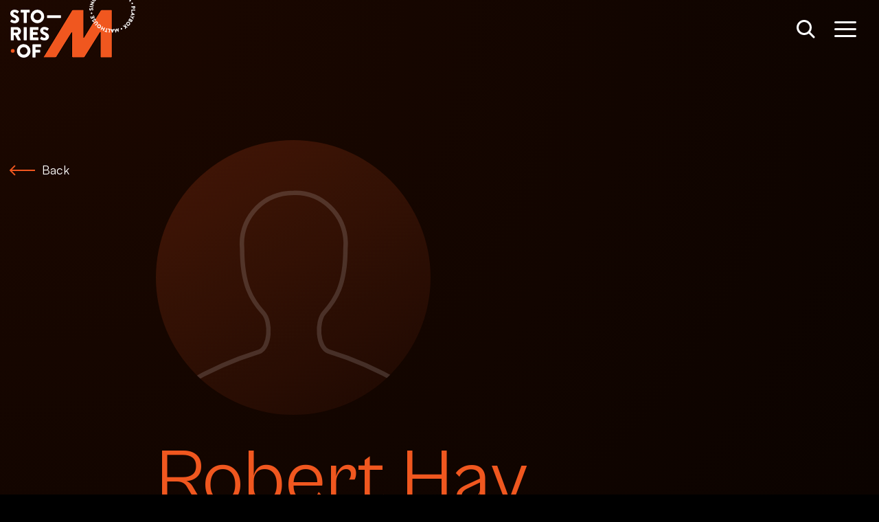

--- FILE ---
content_type: text/html; charset=utf-8
request_url: https://stories.malthousetheatre.com.au/people/robert-hay/
body_size: 20712
content:


<!doctype html>
<html>
<head>
	

<title> Stories of M - Robert Hay</title>

<meta charset="UTF-8" />



<meta name="description" content="" />
<meta name="viewport" content="width=device-width, initial-scale=1" />
<meta http-equiv="X-UA-Compatible" content="IE=edge" />

<meta property="og:title" content="Stories of M - Robert Hay" />
<meta property="og:url" content="https://stories.malthousetheatre.com.au/people/robert-hay/" />
<meta property="og:site_name" content="Stories of M" />
<meta property="og:type" content="website" />
<meta property="og:description" content="" />
<meta property="og:image" />
<link rel="image_src" />
<meta name="twitter:card" content="summary_large_image" />
<meta property="og:locale" content="en_gb" />

<link href="/DependencyHandler.axd?s=aHR0cHM6Ly9zdG9yaWVzLm1hbHRob3VzZXRoZWF0cmUuY29tLmF1L2Fzc2V0cy9jc3Mvc3R5bGUubWluLmNzczs&amp;t=Css&amp;cdv=12080324" type="text/css" rel="stylesheet"/>

<!-- Google Tag Manager -->

<script>(function(w,d,s,l,i){w[l]=w[l]||[];w[l].push({'gtm.start':

new Date().getTime(),event:'gtm.js'});var f=d.getElementsByTagName(s)[0],

j=d.createElement(s),dl=l!='dataLayer'?'&l='+l:'';j.async=true;j.src=

'https://www.googletagmanager.com/gtm.js?id='+i+dl;f.parentNode.insertBefore(j,f);

})(window,document,'script','dataLayer','GTM-K57HBB');</script>

<!-- End Google Tag Manager -->

	<script>
		window.googleCaptchaPublicKey = ''; // reCAPTCHA key is passed into recaptcha.js
	</script>
</head>

<body class="theme-era90">

<!-- Google Tag Manager (noscript) -->

<noscript><iframe src=https://www.googletagmanager.com/ns.html?id=GTM-K57HBB

height="0" width="0" style="display:none;visibility:hidden"></iframe></noscript>

<!-- End Google Tag Manager (noscript) -->

	<div class="theme-backgrounds">
	<div class="theme-gradient theme-discover"></div>
	<div class="theme-gradient theme-era70"></div>
	<div class="theme-gradient theme-era80"></div>
	<div class="theme-gradient theme-era90"></div>
	<div class="theme-gradient theme-era00"></div>
	<div class="theme-gradient theme-era10"></div>
	<div class="theme-gradient theme-era20"></div>
</div>

<nav class="navbar">
	<a href="/timeline/" class="navbar-logo">
		<svg width="182" height="84" viewBox="0 0 182 84" fill="#fff" xmlns="http://www.w3.org/2000/svg"><path class="logo-story theme-reverse-fill" fill-rule="evenodd" clip-rule="evenodd" d="M39.466 14.053a9.85 9.85 0 019.876 9.889c0 5.477-4.385 9.813-9.876 9.813s-9.876-4.336-9.876-9.813a9.85 9.85 0 019.876-9.89zm0 15.328c3.012 0 5.49-2.472 5.49-5.439 0-3.005-2.478-5.515-5.49-5.515-2.974 0-5.453 2.51-5.453 5.515-.038 3.005 2.44 5.439 5.453 5.439zm-38.017-.759L.153 30.904c-.23.38-.153.495.076.799.648.608 2.593 2.092 6.177 2.092 4.042 0 6.482-2.853 6.482-5.668 0-3.727-3.393-5.4-5.529-6.237-2.135-.875-2.974-1.636-2.974-2.663 0-.76.725-1.407 1.716-1.407 1.564 0 3.425 1.288 3.857 1.587l.07.048c.23.19.725-.038.916-.342l1.41-2.092c.115-.19.191-.684-.152-.875-.839-.608-3.012-2.054-5.872-2.054-4.233 0-6.33 2.739-6.33 5.44 0 3.27 2.974 5.134 5.338 6.047 1.869.76 2.822 1.636 2.822 2.777 0 .95-.8 1.635-1.906 1.635-1.525 0-3.186-1.072-3.72-1.417-.094-.06-.153-.099-.17-.104-.19-.152-.686-.19-.915.152zm14.185-10.271h3.927v14.643c0 .305.267.533.534.533h3.28a.545.545 0 00.533-.533V18.351h3.928a.545.545 0 00.534-.533v-2.967a.52.52 0 00-.534-.532H15.634a.545.545 0 00-.534.532v2.967a.52.52 0 00.534.533zm-14.3 21.072a.545.545 0 00-.533.532H.763v18.18a.52.52 0 00.533.533h3.242a.545.545 0 00.533-.532v-6.999h1.907l3.66 7.265c.077.076.23.228.458.228h3.66c.458 0 .649-.456.458-.798l-3.775-6.96c2.403-.952 4.08-3.006 4.08-5.516 0-3.271-2.707-5.934-5.986-5.934H1.335zm9.915 6.01c0 1.178-.954 2.205-2.098 2.205V47.6H5.11v-4.26h4.04a2.09 2.09 0 012.098 2.092zm8.312-5.478c0-.266.229-.532.534-.532h3.28c.266 0 .533.228.533.532v18.143a.545.545 0 01-.534.532h-3.279a.545.545 0 01-.534-.532V39.955zm9.61-.532a.545.545 0 00-.534.532h-.039V58.06a.52.52 0 00.534.532h11.363a.545.545 0 00.534-.532v-2.967a.52.52 0 00-.534-.532h-7.588v-3.69h6.254a.52.52 0 00.534-.532v-2.967a.545.545 0 00-.534-.533h-6.254v-3.385h7.627a.545.545 0 00.533-.532v-2.967a.52.52 0 00-.534-.532H29.17zm14.451 16.583l1.297-2.282c.228-.343.724-.305.915-.152.017.005.076.043.17.104.533.344 2.195 1.417 3.72 1.417 1.105 0 1.906-.685 1.906-1.636 0-1.14-.954-2.016-2.822-2.776-2.364-.913-5.338-2.777-5.338-6.048 0-2.7 2.097-5.439 6.33-5.439 2.86 0 5.033 1.445 5.872 2.054.343.19.267.685.152.875l-1.41 2.092c-.191.304-.687.532-.916.342l-.07-.048c-.432-.3-2.294-1.587-3.857-1.587-.992 0-1.716.646-1.716 1.407 0 1.027.839 1.788 2.974 2.662 2.135.837 5.529 2.51 5.529 6.238 0 2.815-2.44 5.668-6.482 5.668-3.585 0-5.53-1.484-6.178-2.093-.228-.304-.305-.418-.076-.798zM29.4 74.149a9.85 9.85 0 00-9.876-9.89c-5.49 0-9.838 4.413-9.876 9.89 0 5.477 4.385 9.813 9.876 9.813s9.876-4.336 9.876-9.813zm-4.385 0c0 2.966-2.479 5.439-5.49 5.439-2.975 0-5.454-2.434-5.454-5.44 0-3.004 2.479-5.514 5.453-5.514 3.012 0 5.491 2.51 5.491 5.515zm7.321-9.09c0-.267.229-.533.534-.533h11.363a.52.52 0 01.534.532v2.967a.545.545 0 01-.534.533h-7.588v3.955h6.254c.266 0 .533.228.533.533v2.966a.545.545 0 01-.533.533h-6.254v6.656a.545.545 0 01-.534.533H32.87a.52.52 0 01-.534-.533V65.058zm21.659-38.72h19.18c.305 0 .534-.229.534-.495v-3.005a.52.52 0 00-.534-.533h-19.18a.52.52 0 00-.534.533v3.005c0 .266.229.494.534.494z" fill="#000"/><path class="logo-dot theme-fill" d="M3.546 76.85a2.742 2.742 0 002.746-2.74 2.742 2.742 0 00-2.746-2.738 2.742 2.742 0 00-2.745 2.739 2.742 2.742 0 002.745 2.738z" fill="#000"/><path class="logo-m theme-fill" d="M106.996 15.688v38.949l24.099-39.177c.457-.76 1.563-1.37 2.44-1.37h13.194c.877 0 1.601.723 1.601 1.598v66.676c0 .875-.724 1.636-1.601 1.636h-14.071c-.877 0-1.601-.723-1.601-1.636V46.915L108.75 82.593c-.496.76-1.563 1.369-2.479 1.369H91.133a1.65 1.65 0 01-1.64-1.636l.039-34.992-21.964 35.22c-.495.761-1.601 1.37-2.478 1.37h-15.9c-.878 0-1.221-.609-.764-1.37l41.03-67.132c.495-.76 1.563-1.37 2.44-1.37h13.537c.877 0 1.563.761 1.563 1.636z" stroke="#000"/><path class="logo-circle theme-reverse-fill" fill-rule="evenodd" clip-rule="evenodd" d="M149.626-18.848c0-.076.077-.152.153-.152l.953.114c.077 0 .153.076.153.152l-.191 2.016 2.288.228.191-2.016c0-.076.076-.152.152-.152l.953.114c.077 0 .153.076.153.153l-.534 5.248a.164.164 0 01-.152.153l-.954-.114a.164.164 0 01-.152-.153l.229-2.092-2.288-.228-.229 2.092c0 .076-.076.152-.153.152l-.953-.114a.164.164 0 01-.152-.152l.533-5.249zm9.419 1.521c1.525.495 2.326 2.13 1.83 3.652a2.863 2.863 0 01-3.622 1.826c-1.526-.495-2.326-2.092-1.831-3.614.496-1.521 2.136-2.396 3.623-1.864zm-1.411 4.223c.839.266 1.754-.19 2.021-1.028a1.606 1.606 0 00-1.03-2.015c-.839-.267-1.754.19-2.021 1.027-.228.836.229 1.75 1.03 2.015zm9.037 2.738a2.856 2.856 0 00-.991-3.956c-1.411-.837-3.127-.342-3.966 1.027-.839 1.37-.419 3.081.991 3.918 1.411.837 3.127.38 3.966-.989zm-1.144-.647c-.419.723-1.411.99-2.173.533-.725-.457-.992-1.445-.611-2.168.458-.76 1.449-1.027 2.212-.57.763.456 1.03 1.445.572 2.205zm3.851-.532c.039-.076.153-.076.229 0l1.449 1.293c.725.647.801 1.788.153 2.51-.649.723-1.792.8-2.517.153l-.61-.57-1.258 1.406c-.038.077-.153.077-.229 0l-.725-.608c-.076-.076-.076-.152 0-.228l3.508-3.956zm0 3.005c.267.228.649.228.877-.038a.61.61 0 00-.076-.875l-.572-.495-.801.913.572.495zm4.08.684c-.076-.076-.152-.076-.228-.038l-4.119 3.386c-.076.076-.076.152-.038.228l1.945 2.32c.076.076.153.076.229.038l.686-.57c.076-.077.076-.153.038-.229l-1.22-1.445 3.279-2.739c.077-.076.077-.152.039-.228l-.611-.723zm-1.982 5.934l5.91-.533c.038 0 .114.038.152.076l.039.076a.116.116 0 010 .153l-3.394 4.868a.185.185 0 01-.267 0l-.458-.76c-.076-.115-.076-.19.039-.343l.419-.57L172.81-.82l-.686.076c-.115 0-.229 0-.305-.152l-.458-.76c-.038-.115 0-.23.115-.267zm3.126 2.016l.839-1.18-1.449.153.61 1.027zm4.08 4.45c-.19-.609-.839-.913-1.449-.723-.572.19-.915.875-.724 1.408.229.608.877.95 1.449.76.572-.19.915-.837.724-1.445zm2.746 4.298c.076 0 .152.038.152.114l.229 1.902a1.767 1.767 0 01-1.563 1.978 1.77 1.77 0 01-1.983-1.56l-.115-.836-1.868.228c-.076 0-.153-.038-.153-.114l-.114-.951c0-.076.038-.152.114-.152l5.301-.609zm-2.021 2.244c.038.342.343.609.686.57a.557.557 0 00.496-.684l-.076-.76-1.221.151.115.723zm2.631 3.195c0-.076-.077-.152-.153-.152l-5.376-.19c-.077 0-.153.076-.153.152l-.076 3.005c0 .076.076.152.153.152l.877.038a.164.164 0 00.152-.152l.076-1.902 4.309.152c.076 0 .153-.076.153-.152l.038-.951zm-5.453 3.157l4.766 3.537a.283.283 0 01.077.152v.076c0 .038-.077.114-.115.114l-5.796 1.37c-.114.038-.19-.038-.19-.19l.19-.875c.038-.152.077-.19.267-.228l.687-.153.419-2.13-.572-.418c-.076-.076-.152-.152-.114-.304l.19-.875c-.038-.114.077-.152.191-.076zm.991 3.537l1.411-.342-1.182-.837-.229 1.18zm2.937 2.853l-3.127.723-2.402-.913c-.077-.038-.153 0-.191.076l-.343.875c-.038.076 0 .152.076.19l2.402.913 1.869 2.624c.076.114.229.076.267-.038l.381-.989c0-.076 0-.114-.038-.152l-1.144-1.598 1.945-.456c.038 0 .076 0 .114-.076l.381-.989c.038-.114-.076-.228-.19-.19zm-2.25 5.705c.076.038.114.114.038.19l-.915 1.598c-.458.799-1.411 1.179-2.135.76-.534-.304-.649-1.026-.649-1.445-.381.267-1.029.647-1.677.267-.763-.457-.954-1.446-.458-2.283l.991-1.711c.039-.076.153-.114.191-.038l4.614 2.662zm-4.728-.418c-.153.266-.077.608.228.799.267.152.649 0 .801-.305l.343-.57-.991-.57-.381.646zm1.944.989a.535.535 0 00.229.76c.267.153.61.038.763-.228l.305-.532-.953-.57-.344.57zm-5.719 6.58a2.865 2.865 0 004.08-.266c1.067-1.218.877-3.005-.305-4.07-1.182-1.065-2.975-.951-4.042.266-1.068 1.217-.954 3.005.267 4.07zm.839-.951c-.649-.57-.725-1.597-.153-2.244.572-.685 1.602-.76 2.25-.152.648.57.724 1.597.152 2.244-.572.646-1.601.722-2.249.152zm-2.632 2.472l2.822.99c.115.037.153.19.038.266l-.915.722c-.038.038-.114.038-.152.038l-1.64-.608.191 1.75c0 .037 0 .114-.038.151l-.916.723c-.114.076-.228.038-.228-.076l-.267-2.967-2.936-1.065c-.115-.038-.153-.19-.039-.266l.877-.684c.039-.039.115-.039.153-.039l1.83.647-.19-1.902c0-.038 0-.114.076-.152l.877-.684c.114-.077.229-.039.229.075l.228 3.081zm-5.528 4.717c.533-.266.762-.951.495-1.522-.267-.57-.991-.798-1.525-.532-.534.266-.801.989-.534 1.521a1.2 1.2 0 001.564.533zm-4.576 3.613c0 .076-.038.152-.115.152l-.114.038c-.038 0-.114 0-.153-.038l-2.554-2.966-1.068 3.765c0 .038-.076.114-.114.114l-.115.038c-.076 0-.152-.038-.152-.076l-2.021-5.059c-.038-.114 0-.19.114-.19l.915-.19c.076 0 .153.038.191.076l.877 2.32.763-2.814c0-.038.076-.114.114-.114l.152-.038c.039 0 .115 0 .153.038l1.868 2.244-.19-2.473c0-.076.038-.152.114-.152l.915-.19c.077-.038.191.038.191.152l.229 5.363zm-8.961 1.255l2.402-5.4c.076-.077 0-.19-.229-.229h-.877c-.152 0-.228.076-.267.19l-.266.647-2.174.038-.305-.609c-.076-.152-.114-.19-.267-.19h-.877c-.114.038-.152.114-.114.228l2.593 5.325a.288.288 0 00.152.076h.076c.077 0 .115-.038.153-.076zm-.191-2.32l-.648-1.293 1.22-.038-.572 1.331zm-4.08 2.016c0 .076-.076.152-.19.114l-.954-.152c-.076 0-.152-.076-.114-.19l.648-4.222-1.868-.304c-.077 0-.153-.076-.115-.19l.153-.875c0-.077.076-.153.19-.114l2.975.456c.076 0 .152.076.114.19l-.839 5.287zm-3.546-1.636l-1.106-.342 1.259-4.07a.21.21 0 00-.115-.19l-.915-.266a.211.211 0 00-.191.114l-1.22 4.108-1.106-.342a.209.209 0 00-.19.114l-.229.837a.21.21 0 00.114.19l3.394.989a.21.21 0 00.191-.114l.228-.837a.21.21 0 00-.114-.19zm-5.3-.608c-.038.076-.115.114-.191.076l-.839-.418c-.076-.038-.114-.115-.076-.19l.915-1.788-2.059-1.027-.915 1.787c-.038.076-.114.114-.191.076l-.839-.418c-.076-.038-.114-.114-.076-.19l2.364-4.716c.038-.076.115-.115.191-.076l.839.418c.076.038.114.114.076.19l-.953 1.864 2.059 1.027.953-1.864c.038-.076.115-.114.191-.076l.839.418c.076.038.114.114.076.19l-2.364 4.717zm-8.732-8.786c-1.03 1.255-.839 3.08.419 4.07 1.258.988 3.013.798 4.042-.457 1.03-1.255.801-3.005-.419-4.032-1.221-1.027-3.013-.837-4.042.419zm.991.798c.534-.684 1.564-.76 2.25-.228.686.57.801 1.56.229 2.206-.534.685-1.564.799-2.25.266a1.576 1.576 0 01-.229-2.244zm-3.851 0c-.076.038-.153.038-.229-.038l-.61-.76c-.038-.076-.038-.152.038-.229l2.517-2.053c.419-.343.534-.951.152-1.408-.381-.456-.991-.494-1.41-.152l-2.517 2.054c-.076.038-.153.038-.229-.038l-.61-.76c-.038-.077-.038-.153.038-.229l2.555-2.092c.953-.76 2.364-.608 3.165.343.801.988.648 2.396-.267 3.156l-2.593 2.206zm-.496-7.226h.763c.114 0 .152-.038.19-.19.077-.229.153-.951-.343-1.864-.572-1.027-1.639-1.255-2.364-.837-.953.532-.877 1.636-.801 2.282.077.685 0 .989-.267 1.141-.19.114-.457.038-.61-.228-.231-.363-.176-.955-.157-1.155a.896.896 0 00.005-.062c0-.076-.115-.19-.229-.19l-.724-.038c-.039 0-.191.038-.191.152-.038.304-.114 1.065.305 1.787.61 1.065 1.601 1.218 2.288.837.801-.456.877-1.483.762-2.206-.076-.57 0-.95.306-1.103.228-.152.533-.038.686.228.244.418.201 1.059.192 1.194l-.001.023c0 .076.076.229.19.229zm-5.834-2.473c-.076.038-.152 0-.19-.076l-1.144-3.08c-.039-.076 0-.153.076-.19l.801-.305c.076-.038.152 0 .19.076l.763 2.092.915-.342-.648-1.712c-.038-.076 0-.152.076-.19l.801-.304c.076-.038.152 0 .19.076l.649 1.711 1.029-.38-.762-2.092c-.039-.076 0-.152.076-.19l.801-.304c.076-.038.152 0 .19.076l1.144 3.08c.038.077 0 .153-.076.19l-4.881 1.864zm-.686-8.101c.114.57.724 1.027 1.334.913.572-.076 1.03-.685.916-1.294a1.179 1.179 0 00-1.297-.95c-.61.114-1.068.722-.953 1.33zm2.669-4.146l-.648-.38c-.115-.077-.077-.229-.038-.267a.51.51 0 01.061-.102c.125-.192.405-.619.434-1 0-.305-.19-.571-.457-.571-.343 0-.61.266-.839.798-.305.685-.877 1.522-1.83 1.484-.801-.038-1.564-.685-1.526-1.902a2.9 2.9 0 01.649-1.674.234.234 0 01.266-.038l.611.419c.076.076.152.19.076.266a1.139 1.139 0 01-.056.085c-.132.192-.447.65-.478 1.056 0 .304.191.495.381.533.305 0 .534-.229.801-.837.267-.609.801-1.598 1.868-1.56.839.038 1.64.761 1.602 1.94-.038 1.027-.496 1.598-.686 1.788-.038 0-.077 0-.191-.038zm-4.461-5.553c-.039.114.038.19.114.19l5.224.799c.114.038.191-.038.191-.114l.152-.951c.038-.114-.038-.19-.114-.19l-5.224-.8c-.115-.037-.191.039-.191.115l-.152.95zm.533-3.081c-.076-.038-.114-.114-.076-.19l.076-.19 3.89-2.13-2.707-.837a.208.208 0 01-.115-.19l.305-.913a.21.21 0 01.191-.114l5.148 1.635c.076.038.114.114.076.19l-.038.114c0 .038-.038.077-.077.077l-3.965 2.053 2.86.913a.21.21 0 01.114.19l-.305.913a.21.21 0 01-.191.114l-5.186-1.635zm5.072-10.155c-.725.228-1.22.646-1.602 1.33-.762 1.37-.266 3.12 1.106 3.956 1.411.761 3.165.267 3.928-1.14.343-.647.457-1.37.267-2.093-.038-.076-.115-.152-.191-.114l-.877.229a.21.21 0 00-.114.19c.076.38 0 .799-.191 1.14-.42.8-1.411 1.028-2.174.61-.8-.419-1.143-1.37-.686-2.169.191-.342.496-.646.877-.76.076-.038.153-.114.114-.19l-.266-.875c0-.114-.115-.152-.191-.114zm.534-1.636c-.077-.038-.077-.152-.038-.228l2.097-2.587c.038-.076.152-.076.229-.038l.686.533c.076.038.076.152.038.228l-1.411 1.712.763.608 1.144-1.407c.038-.076.152-.076.229-.038l.686.532c.076.038.076.152.038.229l-1.144 1.407.839.685 1.411-1.712c.038-.076.152-.076.229-.038l.686.532c.076.038.076.153.038.229l-2.097 2.586c-.038.076-.153.076-.229.038l-4.194-3.271zm5.758-3.842l.571-.494 2.327 2.776a.242.242 0 00.228 0l.687-.57c.038-.038.038-.114 0-.19l-3.318-3.918c-.038-.076-.114-.076-.19-.038l-.572.457-.305 1.445c0 .038 0 .076.038.114l.343.38c.038.076.114.076.191.038zm4.651 0c.267-.304.954-1.179.649-1.977-.115.19-.382.418-.534.532-.648.418-1.64.418-2.288-.57-.534-.837-.305-1.978.534-2.51 1.029-.685 2.135-.267 2.822.76 1.296 1.978.152 3.842-.344 4.412-.076.076-.19.114-.267.038l-.533-.38c-.115-.114-.153-.19-.039-.305zm0-3.423c-.228-.342-.724-.456-1.067-.228-.343.228-.458.723-.229 1.065.229.342.725.457 1.068.228.381-.228.457-.684.228-1.065zm3.356-2.548l-.076 4.64.076.038c0 .076.114.114.191.076l.724-.342c.115-.038.191-.114.191-.342l.076-5.515-.038-.039c-.038-.076-.114-.114-.191-.076l-3.05 1.408c-.076.038-.115.114-.076.19l.305.646c.038.077.114.114.19.077l1.678-.761zm4.271-2.853c.114-.076.191-.038.267.038l.419.533c.077.076.077.19-.076.266-.343.228-1.22.875-1.144 1.711.191-.152.458-.304.686-.38.725-.228 1.678.076 2.021 1.18.305.95-.267 1.977-1.22 2.281-1.182.343-2.135-.342-2.478-1.521-.687-2.206.953-3.69 1.525-4.108zm.61 4.64c.419-.114.648-.57.496-.95a.78.78 0 00-.954-.533c-.419.114-.648.57-.495.95a.762.762 0 00.953.533zm4.995-3.88c-.61.039-1.068.647-.991 1.256.076.608.648 1.065 1.22 1.027.61-.076 1.106-.647 1.029-1.255-.038-.609-.61-1.103-1.258-1.027z" fill="#000"/></svg>
	</a>
	<div class="navbar-actions">
		<div class="navbar-search">
			<div class="icon search-icon">
				<svg width="32" height="32" viewBox="0 0 32 32" fill="#fff" xmlns="http://www.w3.org/2000/svg"><circle class="theme-reverse-stroke" cx="14" cy="14" r="9.5" stroke="#fff" stroke-width="3" fill="transparent"/><path class="theme-reverse-stroke" d="M21 21l7 7" stroke="#fff" stroke-width="3" stroke-linecap="round"/></svg>
			</div>
			<form class="wrapper">
				<input type="text" class="search-input" placeholder="Search For Shows, People, Roles..." />
			</form>
			<div class="icon close-icon">
				<svg width="32" height="32" viewBox="0 0 32 32" fill="#fff" xmlns="http://www.w3.org/2000/svg"><path class="theme-fill" fill-rule="evenodd" clip-rule="evenodd" d="M7.182 5.06A1.5 1.5 0 005.06 7.182l9.194 9.193-9.192 9.192a1.5 1.5 0 002.121 2.12l9.192-9.19 9.192 9.19a1.5 1.5 0 002.12-2.12l-9.19-9.192 9.193-9.193a1.5 1.5 0 10-2.122-2.122l-9.193 9.194L7.182 5.06z"/></svg>
			</div>
		</div>
		<div class="navbar-menu">
			<div class="icon hamburger-icon">
					<svg width="32" height="32" viewBox="0 0 32 32" fill="#fff" xmlns="http://www.w3.org/2000/svg"><path class="theme-reverse-fill" fill-rule="evenodd" clip-rule="evenodd" d="M0 6.5A1.5 1.5 0 011.5 5h29a1.5 1.5 0 010 3h-29A1.5 1.5 0 010 6.5zm0 10A1.5 1.5 0 011.5 15h29a1.5 1.5 0 010 3h-29A1.5 1.5 0 010 16.5zM1.5 25a1.5 1.5 0 000 3h29a1.5 1.5 0 000-3h-29z"/></svg>
			</div>
			<div class="icon close-icon">
				<svg width="32" height="32" viewBox="0 0 32 32" fill="#fff" xmlns="http://www.w3.org/2000/svg"><path class="theme-fill" fill-rule="evenodd" clip-rule="evenodd" d="M7.182 5.06A1.5 1.5 0 005.06 7.182l9.194 9.193-9.192 9.192a1.5 1.5 0 002.121 2.12l9.192-9.19 9.192 9.19a1.5 1.5 0 002.12-2.12l-9.19-9.192 9.193-9.193a1.5 1.5 0 10-2.122-2.122l-9.193 9.194L7.182 5.06z"/></svg>
			</div>
		</div>
	</div>
</nav>



	<main id="swup" class="swup-transition ">
		

<div class="component component-page-description">
	<div class="container">
		<div class="row">
			<div class="col-md-2">
				<a href="/timeline" class="component-back-button" data-no-swup>
					<svg width="37" height="16" viewBox="0 0 37 16" fill="none" xmlns="http://www.w3.org/2000/svg"><path class="theme-fill" d="M.293 7.293a1 1 0 000 1.414l6.364 6.364a1 1 0 001.414-1.414L2.414 8l5.657-5.657A1 1 0 006.657.93L.293 7.293zM37 7H1v2h36V7z" fill="#fff"/></svg>
					<span class="back-button-text theme-color">Back</span>
				</a>
			</div>
			<div class="col-md-10 col-lg-8">

				<div class="component-page-hero person-hero">
					<figure class="hero-image person-image theme-loading-gradient">
<svg width="245" height="245" viewBox="0 0 245 245" fill="none" xmlns="http://www.w3.org/2000/svg"><path opacity=".5" d="M28 217c20.135-11.971 41.69-21.308 64.076-28.25 9.83-3.711 10.896-26.695 3.79-34.595-10.305-11.396-18.95-24.779-18.95-57.1-2.37-25.138 15.87-47.403 40.624-49.797 1.777-.24 3.553-.24 5.448-.24 24.872-.717 45.599 19.154 46.31 44.292 0 1.795-.119 3.59-.237 5.506 0 32.321-8.693 45.608-18.95 56.98-7.107 7.9-6.041 30.884 3.79 34.595h-.012c22.266 6.823 43.822 16.279 64.111 28.13" stroke="#fff" stroke-opacity=".3" stroke-width="4" stroke-linecap="round" stroke-linejoin="round"/></svg>					</figure>
				</div>

				<div class="component-page-title">
					<h1 class="page-title theme-color">Robert Hay</h1>
				</div>

				<div class="component-page-subhead">
						<p class="subhead-main">
							<span>Assistant to the Director</span>
						</p>

				</div>


			</div>
		</div>
	</div>
</div>

	<section class="component component-page-drag-slider">
		<div class="container">
			<div class="row justify-content-center">
				<div class="col-md-8">
					<h2 class="component-title">Shows worked on</h2>
				</div>
			</div>
			<div class="row">
				<div class="col-12">
					<div class="drag-slider-container">
						<div class="swiper-wrapper">




	<article class="swiper-slide">
		<figure class="slider-image theme-loading-gradient">
		</figure>
		<div class="slider-detail">
			<h3 class="slider-name theme-color"><a class="stretched-link" href="/shows/king-lear-2004-tour/">King Lear (2004 - Tour)</a></h3>

					<p class="slider-year">Assistant to the Director <span><i class="dot"></i>1994</span></p>

		</div>
	</article>




	<article class="swiper-slide">
		<figure class="slider-image theme-loading-gradient">
				<picture>
					<source media="(min-width: 768px)" srcset="/media/dbtbmvz4/kinglear_2008-006-2443-hero.jpg?anchor=center&amp;mode=crop&amp;width=800&amp;height=500&amp;rnd=132827559630430000 1x">
					<img src="/media/dbtbmvz4/kinglear_2008-006-2443-hero.jpg?anchor=center&amp;mode=crop&amp;width=400&amp;height=250&amp;rnd=132827559630430000" alt="King Lear (2003 - Tour)" />
				</picture>
		</figure>
		<div class="slider-detail">
			<h3 class="slider-name theme-color"><a class="stretched-link" href="/shows/king-lear-2003-tour/">King Lear (2003 - Tour)</a></h3>

					<p class="slider-year">Assistant to the Director <span><i class="dot"></i>1993</span></p>

		</div>
	</article>


						</div>
					</div>
				</div>
			</div>
		</div>
	</section>


	<section class="component component-page-performers">
		<div class="container">
			<div class="row justify-content-center">
				<div class="col-md-8">
					<h2 class="component-title">Robert Hay has worked with...</h2>
				</div>
			</div>
			<div class="row justify-content-center performer-tile-wrapper">
				<div class="col-lg-11">
					<div class="row justify-content-center">
	<div class="col-6 col-md-3">
		<div class="performer-tile">
			<figure class="performer-image theme-loading-gradient">
<svg width="245" height="245" viewBox="0 0 245 245" fill="none" xmlns="http://www.w3.org/2000/svg"><path opacity=".5" d="M28 217c20.135-11.971 41.69-21.308 64.076-28.25 9.83-3.711 10.896-26.695 3.79-34.595-10.305-11.396-18.95-24.779-18.95-57.1-2.37-25.138 15.87-47.403 40.624-49.797 1.777-.24 3.553-.24 5.448-.24 24.872-.717 45.599 19.154 46.31 44.292 0 1.795-.119 3.59-.237 5.506 0 32.321-8.693 45.608-18.95 56.98-7.107 7.9-6.041 30.884 3.79 34.595h-.012c22.266 6.823 43.822 16.279 64.111 28.13" stroke="#fff" stroke-opacity=".3" stroke-width="4" stroke-linecap="round" stroke-linejoin="round"/></svg>			</figure>
			<p class="performer-name theme-color"><a href="/people/linda-aitken/" class="stretched-link">Linda Aitken</a></p>
			<p class="performer-role collaborator-role">
				Worked with on
				King Lear (2004 - Tour)
				 and 1 other
			</p>
		</div>
	</div>
	<div class="col-6 col-md-3">
		<div class="performer-tile">
			<figure class="performer-image theme-loading-gradient">
					<picture>
						<source media="(min-width: 768px)" srcset="/media/ahmks5lm/bartuccio-tony.jpg?anchor=center&amp;mode=crop&amp;width=600&amp;height=600&amp;rnd=132763234931870000 1x">
						<img src="/media/ahmks5lm/bartuccio-tony.jpg?anchor=center&amp;mode=crop&amp;width=300&amp;height=300&amp;rnd=132763234931870000" alt="Tony Bartuccio" />
					</picture>
			</figure>
			<p class="performer-name theme-color"><a href="/people/tony-bartuccio/" class="stretched-link">Tony Bartuccio</a></p>
			<p class="performer-role collaborator-role">
				Worked with on
				King Lear (2004 - Tour)
				 and 1 other
			</p>
		</div>
	</div>
	<div class="col-6 col-md-3">
		<div class="performer-tile">
			<figure class="performer-image theme-loading-gradient">
					<picture>
						<source media="(min-width: 768px)" srcset="/media/j5pmfbfr/bayly-jane.jpg?anchor=center&amp;mode=crop&amp;width=600&amp;height=600&amp;rnd=132763234965930000 1x">
						<img src="/media/j5pmfbfr/bayly-jane.jpg?anchor=center&amp;mode=crop&amp;width=300&amp;height=300&amp;rnd=132763234965930000" alt="Jane Bayly" />
					</picture>
			</figure>
			<p class="performer-name theme-color"><a href="/people/jane-bayly/" class="stretched-link">Jane Bayly</a></p>
			<p class="performer-role collaborator-role">
				Worked with on
				King Lear (2004 - Tour)
				 and 1 other
			</p>
		</div>
	</div>
	<div class="col-6 col-md-3">
		<div class="performer-tile">
			<figure class="performer-image theme-loading-gradient">
					<picture>
						<source media="(min-width: 768px)" srcset="/media/hl2kthwu/beckett-john.jpg?anchor=center&amp;mode=crop&amp;width=600&amp;height=600&amp;rnd=132763234984100000 1x">
						<img src="/media/hl2kthwu/beckett-john.jpg?anchor=center&amp;mode=crop&amp;width=300&amp;height=300&amp;rnd=132763234984100000" alt="John Beckett" />
					</picture>
			</figure>
			<p class="performer-name theme-color"><a href="/people/john-beckett/" class="stretched-link">John Beckett</a></p>
			<p class="performer-role collaborator-role">
				Worked with on
				King Lear (2004 - Tour)
				 and 1 other
			</p>
		</div>
	</div>
	<div class="col-6 col-md-3">
		<div class="performer-tile">
			<figure class="performer-image theme-loading-gradient">
					<picture>
						<source media="(min-width: 768px)" srcset="/media/fcni0b0g/broinowski-anna.jpg?anchor=center&amp;mode=crop&amp;width=600&amp;height=600&amp;rnd=132763235351530000 1x">
						<img src="/media/fcni0b0g/broinowski-anna.jpg?anchor=center&amp;mode=crop&amp;width=300&amp;height=300&amp;rnd=132763235351530000" alt="Anna Broinowski" />
					</picture>
			</figure>
			<p class="performer-name theme-color"><a href="/people/anna-broinowski/" class="stretched-link">Anna Broinowski</a></p>
			<p class="performer-role collaborator-role">
				Worked with on
				King Lear (2004 - Tour)
				 and 1 other
			</p>
		</div>
	</div>
	<div class="col-6 col-md-3">
		<div class="performer-tile">
			<figure class="performer-image theme-loading-gradient">
					<picture>
						<source media="(min-width: 768px)" srcset="/media/rbphead1/crosby-matt.jpg?anchor=center&amp;mode=crop&amp;width=600&amp;height=600&amp;rnd=132763236359370000 1x">
						<img src="/media/rbphead1/crosby-matt.jpg?anchor=center&amp;mode=crop&amp;width=300&amp;height=300&amp;rnd=132763236359370000" alt="Matthew Crosby" />
					</picture>
			</figure>
			<p class="performer-name theme-color"><a href="/people/matthew-crosby/" class="stretched-link">Matthew Crosby</a></p>
			<p class="performer-role collaborator-role">
				Worked with on
				King Lear (2004 - Tour)
				 and 1 other
			</p>
		</div>
	</div>
	<div class="col-6 col-md-3">
		<div class="performer-tile">
			<figure class="performer-image theme-loading-gradient">
					<picture>
						<source media="(min-width: 768px)" srcset="/media/av1j5wiq/gantner-carrillo-1990.jpg?anchor=center&amp;mode=crop&amp;width=600&amp;height=600&amp;rnd=132763237599970000 1x">
						<img src="/media/av1j5wiq/gantner-carrillo-1990.jpg?anchor=center&amp;mode=crop&amp;width=300&amp;height=300&amp;rnd=132763237599970000" alt="Carrillo Gantner" />
					</picture>
			</figure>
			<p class="performer-name theme-color"><a href="/people/carrillo-gantner/" class="stretched-link">Carrillo Gantner</a></p>
			<p class="performer-role collaborator-role">
				Worked with on
				King Lear (2004 - Tour)
				 and 1 other
			</p>
		</div>
	</div>
	<div class="col-6 col-md-3">
		<div class="performer-tile">
			<figure class="performer-image theme-loading-gradient">
<svg width="245" height="245" viewBox="0 0 245 245" fill="none" xmlns="http://www.w3.org/2000/svg"><path opacity=".5" d="M28 217c20.135-11.971 41.69-21.308 64.076-28.25 9.83-3.711 10.896-26.695 3.79-34.595-10.305-11.396-18.95-24.779-18.95-57.1-2.37-25.138 15.87-47.403 40.624-49.797 1.777-.24 3.553-.24 5.448-.24 24.872-.717 45.599 19.154 46.31 44.292 0 1.795-.119 3.59-.237 5.506 0 32.321-8.693 45.608-18.95 56.98-7.107 7.9-6.041 30.884 3.79 34.595h-.012c22.266 6.823 43.822 16.279 64.111 28.13" stroke="#fff" stroke-opacity=".3" stroke-width="4" stroke-linecap="round" stroke-linejoin="round"/></svg>			</figure>
			<p class="performer-name theme-color"><a href="/people/stuart-greenbaum/" class="stretched-link">Stuart Greenbaum</a></p>
			<p class="performer-role collaborator-role">
				Worked with on
				King Lear (2004 - Tour)
				 and 1 other
			</p>
		</div>
	</div>
	<div class="col-6 col-md-3">
		<div class="performer-tile">
			<figure class="performer-image theme-loading-gradient">
					<picture>
						<source media="(min-width: 768px)" srcset="/media/24opxnld/jurisic-melita.jpg?anchor=center&amp;mode=crop&amp;width=600&amp;height=600&amp;rnd=132763239300870000 1x">
						<img src="/media/24opxnld/jurisic-melita.jpg?anchor=center&amp;mode=crop&amp;width=300&amp;height=300&amp;rnd=132763239300870000" alt="Melita Jurisic" />
					</picture>
			</figure>
			<p class="performer-name theme-color"><a href="/people/melita-jurisic/" class="stretched-link">Melita Jurisic</a></p>
			<p class="performer-role collaborator-role">
				Worked with on
				King Lear (2004 - Tour)
				 and 1 other
			</p>
		</div>
	</div>
	<div class="col-6 col-md-3">
		<div class="performer-tile">
			<figure class="performer-image theme-loading-gradient">
<svg width="245" height="245" viewBox="0 0 245 245" fill="none" xmlns="http://www.w3.org/2000/svg"><path opacity=".5" d="M28 217c20.135-11.971 41.69-21.308 64.076-28.25 9.83-3.711 10.896-26.695 3.79-34.595-10.305-11.396-18.95-24.779-18.95-57.1-2.37-25.138 15.87-47.403 40.624-49.797 1.777-.24 3.553-.24 5.448-.24 24.872-.717 45.599 19.154 46.31 44.292 0 1.795-.119 3.59-.237 5.506 0 32.321-8.693 45.608-18.95 56.98-7.107 7.9-6.041 30.884 3.79 34.595h-.012c22.266 6.823 43.822 16.279 64.111 28.13" stroke="#fff" stroke-opacity=".3" stroke-width="4" stroke-linecap="round" stroke-linejoin="round"/></svg>			</figure>
			<p class="performer-name theme-color"><a href="/people/lech-mackiewicz/" class="stretched-link">Lech Mackiewicz</a></p>
			<p class="performer-role collaborator-role">
				Worked with on
				King Lear (2004 - Tour)
				 and 1 other
			</p>
		</div>
	</div>
	<div class="col-6 col-md-3">
		<div class="performer-tile">
			<figure class="performer-image theme-loading-gradient">
<svg width="245" height="245" viewBox="0 0 245 245" fill="none" xmlns="http://www.w3.org/2000/svg"><path opacity=".5" d="M28 217c20.135-11.971 41.69-21.308 64.076-28.25 9.83-3.711 10.896-26.695 3.79-34.595-10.305-11.396-18.95-24.779-18.95-57.1-2.37-25.138 15.87-47.403 40.624-49.797 1.777-.24 3.553-.24 5.448-.24 24.872-.717 45.599 19.154 46.31 44.292 0 1.795-.119 3.59-.237 5.506 0 32.321-8.693 45.608-18.95 56.98-7.107 7.9-6.041 30.884 3.79 34.595h-.012c22.266 6.823 43.822 16.279 64.111 28.13" stroke="#fff" stroke-opacity=".3" stroke-width="4" stroke-linecap="round" stroke-linejoin="round"/></svg>			</figure>
			<p class="performer-name theme-color"><a href="/people/wenanty-nosul/" class="stretched-link">Wenanty Nosul</a></p>
			<p class="performer-role collaborator-role">
				Worked with on
				King Lear (2004 - Tour)
				 and 1 other
			</p>
		</div>
	</div>
	<div class="col-6 col-md-3">
		<div class="performer-tile">
			<figure class="performer-image theme-loading-gradient">
					<picture>
						<source media="(min-width: 768px)" srcset="/media/frojsea0/pegler-mark.jpg?anchor=center&amp;mode=crop&amp;width=600&amp;height=600&amp;rnd=132763241470470000 1x">
						<img src="/media/frojsea0/pegler-mark.jpg?anchor=center&amp;mode=crop&amp;width=300&amp;height=300&amp;rnd=132763241470470000" alt="Mark Pegler" />
					</picture>
			</figure>
			<p class="performer-name theme-color"><a href="/people/mark-pegler/" class="stretched-link">Mark Pegler</a></p>
			<p class="performer-role collaborator-role">
				Worked with on
				King Lear (2004 - Tour)
				 and 1 other
			</p>
		</div>
	</div>
					</div>
				</div>
			</div>

				<div class="row justify-content-center additional-tiles collapse" id="additional-tiles">
					<div class="col-lg-11">
						<div class="row justify-content-center">
	<div class="col-6 col-md-3">
		<div class="performer-tile">
			<figure class="performer-image theme-loading-gradient">
<svg width="245" height="245" viewBox="0 0 245 245" fill="none" xmlns="http://www.w3.org/2000/svg"><path opacity=".5" d="M28 217c20.135-11.971 41.69-21.308 64.076-28.25 9.83-3.711 10.896-26.695 3.79-34.595-10.305-11.396-18.95-24.779-18.95-57.1-2.37-25.138 15.87-47.403 40.624-49.797 1.777-.24 3.553-.24 5.448-.24 24.872-.717 45.599 19.154 46.31 44.292 0 1.795-.119 3.59-.237 5.506 0 32.321-8.693 45.608-18.95 56.98-7.107 7.9-6.041 30.884 3.79 34.595h-.012c22.266 6.823 43.822 16.279 64.111 28.13" stroke="#fff" stroke-opacity=".3" stroke-width="4" stroke-linecap="round" stroke-linejoin="round"/></svg>			</figure>
			<p class="performer-name theme-color"><a href="/people/david-pledger/" class="stretched-link">David Pledger</a></p>
			<p class="performer-role collaborator-role">
				Worked with on
				King Lear (2004 - Tour)
				 and 1 other
			</p>
		</div>
	</div>
	<div class="col-6 col-md-3">
		<div class="performer-tile">
			<figure class="performer-image theme-loading-gradient">
					<picture>
						<source media="(min-width: 768px)" srcset="/media/l4jbcskf/roberts-david.jpg?anchor=center&amp;mode=crop&amp;width=600&amp;height=600&amp;rnd=132831375835100000 1x">
						<img src="/media/l4jbcskf/roberts-david.jpg?anchor=center&amp;mode=crop&amp;width=300&amp;height=300&amp;rnd=132831375835100000" alt="David Roberts" />
					</picture>
			</figure>
			<p class="performer-name theme-color"><a href="/people/david-roberts/" class="stretched-link">David Roberts</a></p>
			<p class="performer-role collaborator-role">
				Worked with on
				King Lear (2004 - Tour)
				 and 1 other
			</p>
		</div>
	</div>
	<div class="col-6 col-md-3">
		<div class="performer-tile">
			<figure class="performer-image theme-loading-gradient">
<svg width="245" height="245" viewBox="0 0 245 245" fill="none" xmlns="http://www.w3.org/2000/svg"><path opacity=".5" d="M28 217c20.135-11.971 41.69-21.308 64.076-28.25 9.83-3.711 10.896-26.695 3.79-34.595-10.305-11.396-18.95-24.779-18.95-57.1-2.37-25.138 15.87-47.403 40.624-49.797 1.777-.24 3.553-.24 5.448-.24 24.872-.717 45.599 19.154 46.31 44.292 0 1.795-.119 3.59-.237 5.506 0 32.321-8.693 45.608-18.95 56.98-7.107 7.9-6.041 30.884 3.79 34.595h-.012c22.266 6.823 43.822 16.279 64.111 28.13" stroke="#fff" stroke-opacity=".3" stroke-width="4" stroke-linecap="round" stroke-linejoin="round"/></svg>			</figure>
			<p class="performer-name theme-color"><a href="/people/ian-scott/" class="stretched-link">Ian Scott</a></p>
			<p class="performer-role collaborator-role">
				Worked with on
				King Lear (2004 - Tour)
				 and 1 other
			</p>
		</div>
	</div>
	<div class="col-6 col-md-3">
		<div class="performer-tile">
			<figure class="performer-image theme-loading-gradient">
					<picture>
						<source media="(min-width: 768px)" srcset="/media/tkweoppw/shakespeare-william.jpeg?anchor=center&amp;mode=crop&amp;width=600&amp;height=600&amp;rnd=132821944171230000 1x">
						<img src="/media/tkweoppw/shakespeare-william.jpeg?anchor=center&amp;mode=crop&amp;width=300&amp;height=300&amp;rnd=132821944171230000" alt="William Shakespeare" />
					</picture>
			</figure>
			<p class="performer-name theme-color"><a href="/people/william-shakespeare/" class="stretched-link">William Shakespeare</a></p>
			<p class="performer-role collaborator-role">
				Worked with on
				King Lear (2004 - Tour)
				 and 1 other
			</p>
		</div>
	</div>
	<div class="col-6 col-md-3">
		<div class="performer-tile">
			<figure class="performer-image theme-loading-gradient">
					<picture>
						<source media="(min-width: 768px)" srcset="/media/juglhuqn/doheny-laura.jpg?anchor=center&amp;mode=crop&amp;width=600&amp;height=600&amp;rnd=132763236806070000 1x">
						<img src="/media/juglhuqn/doheny-laura.jpg?anchor=center&amp;mode=crop&amp;width=300&amp;height=300&amp;rnd=132763236806070000" alt="Laura Doheny" />
					</picture>
			</figure>
			<p class="performer-name theme-color"><a href="/people/laura-doheny/" class="stretched-link">Laura Doheny</a></p>
			<p class="performer-role collaborator-role">
				Worked with on
				King Lear (2004 - Tour)
				
			</p>
		</div>
	</div>
	<div class="col-6 col-md-3">
		<div class="performer-tile">
			<figure class="performer-image theme-loading-gradient">
<svg width="245" height="245" viewBox="0 0 245 245" fill="none" xmlns="http://www.w3.org/2000/svg"><path opacity=".5" d="M28 217c20.135-11.971 41.69-21.308 64.076-28.25 9.83-3.711 10.896-26.695 3.79-34.595-10.305-11.396-18.95-24.779-18.95-57.1-2.37-25.138 15.87-47.403 40.624-49.797 1.777-.24 3.553-.24 5.448-.24 24.872-.717 45.599 19.154 46.31 44.292 0 1.795-.119 3.59-.237 5.506 0 32.321-8.693 45.608-18.95 56.98-7.107 7.9-6.041 30.884 3.79 34.595h-.012c22.266 6.823 43.822 16.279 64.111 28.13" stroke="#fff" stroke-opacity=".3" stroke-width="4" stroke-linecap="round" stroke-linejoin="round"/></svg>			</figure>
			<p class="performer-name theme-color"><a href="/people/stuart-mckenzie/" class="stretched-link">Stuart McKenzie</a></p>
			<p class="performer-role collaborator-role">
				Worked with on
				King Lear (2004 - Tour)
				
			</p>
		</div>
	</div>
	<div class="col-6 col-md-3">
		<div class="performer-tile">
			<figure class="performer-image theme-loading-gradient">
<svg width="245" height="245" viewBox="0 0 245 245" fill="none" xmlns="http://www.w3.org/2000/svg"><path opacity=".5" d="M28 217c20.135-11.971 41.69-21.308 64.076-28.25 9.83-3.711 10.896-26.695 3.79-34.595-10.305-11.396-18.95-24.779-18.95-57.1-2.37-25.138 15.87-47.403 40.624-49.797 1.777-.24 3.553-.24 5.448-.24 24.872-.717 45.599 19.154 46.31 44.292 0 1.795-.119 3.59-.237 5.506 0 32.321-8.693 45.608-18.95 56.98-7.107 7.9-6.041 30.884 3.79 34.595h-.012c22.266 6.823 43.822 16.279 64.111 28.13" stroke="#fff" stroke-opacity=".3" stroke-width="4" stroke-linecap="round" stroke-linejoin="round"/></svg>			</figure>
			<p class="performer-name theme-color"><a href="/people/ross-murray/" class="stretched-link">Ross Murray</a></p>
			<p class="performer-role collaborator-role">
				Worked with on
				King Lear (2003 - Tour)
				
			</p>
		</div>
	</div>
	<div class="col-6 col-md-3">
		<div class="performer-tile">
			<figure class="performer-image theme-loading-gradient">
<svg width="245" height="245" viewBox="0 0 245 245" fill="none" xmlns="http://www.w3.org/2000/svg"><path opacity=".5" d="M28 217c20.135-11.971 41.69-21.308 64.076-28.25 9.83-3.711 10.896-26.695 3.79-34.595-10.305-11.396-18.95-24.779-18.95-57.1-2.37-25.138 15.87-47.403 40.624-49.797 1.777-.24 3.553-.24 5.448-.24 24.872-.717 45.599 19.154 46.31 44.292 0 1.795-.119 3.59-.237 5.506 0 32.321-8.693 45.608-18.95 56.98-7.107 7.9-6.041 30.884 3.79 34.595h-.012c22.266 6.823 43.822 16.279 64.111 28.13" stroke="#fff" stroke-opacity=".3" stroke-width="4" stroke-linecap="round" stroke-linejoin="round"/></svg>			</figure>
			<p class="performer-name theme-color"><a href="/people/marie-orchard/" class="stretched-link">Marie Orchard</a></p>
			<p class="performer-role collaborator-role">
				Worked with on
				King Lear (2004 - Tour)
				
			</p>
		</div>
	</div>
	<div class="col-6 col-md-3">
		<div class="performer-tile">
			<figure class="performer-image theme-loading-gradient">
<svg width="245" height="245" viewBox="0 0 245 245" fill="none" xmlns="http://www.w3.org/2000/svg"><path opacity=".5" d="M28 217c20.135-11.971 41.69-21.308 64.076-28.25 9.83-3.711 10.896-26.695 3.79-34.595-10.305-11.396-18.95-24.779-18.95-57.1-2.37-25.138 15.87-47.403 40.624-49.797 1.777-.24 3.553-.24 5.448-.24 24.872-.717 45.599 19.154 46.31 44.292 0 1.795-.119 3.59-.237 5.506 0 32.321-8.693 45.608-18.95 56.98-7.107 7.9-6.041 30.884 3.79 34.595h-.012c22.266 6.823 43.822 16.279 64.111 28.13" stroke="#fff" stroke-opacity=".3" stroke-width="4" stroke-linecap="round" stroke-linejoin="round"/></svg>			</figure>
			<p class="performer-name theme-color"><a href="/people/jaime-robertson/" class="stretched-link">Jaime Robertson</a></p>
			<p class="performer-role collaborator-role">
				Worked with on
				King Lear (2003 - Tour)
				
			</p>
		</div>
	</div>
	<div class="col-6 col-md-3">
		<div class="performer-tile">
			<figure class="performer-image theme-loading-gradient">
<svg width="245" height="245" viewBox="0 0 245 245" fill="none" xmlns="http://www.w3.org/2000/svg"><path opacity=".5" d="M28 217c20.135-11.971 41.69-21.308 64.076-28.25 9.83-3.711 10.896-26.695 3.79-34.595-10.305-11.396-18.95-24.779-18.95-57.1-2.37-25.138 15.87-47.403 40.624-49.797 1.777-.24 3.553-.24 5.448-.24 24.872-.717 45.599 19.154 46.31 44.292 0 1.795-.119 3.59-.237 5.506 0 32.321-8.693 45.608-18.95 56.98-7.107 7.9-6.041 30.884 3.79 34.595h-.012c22.266 6.823 43.822 16.279 64.111 28.13" stroke="#fff" stroke-opacity=".3" stroke-width="4" stroke-linecap="round" stroke-linejoin="round"/></svg>			</figure>
			<p class="performer-name theme-color"><a href="/people/jamie-robertson/" class="stretched-link">Jamie Robertson</a></p>
			<p class="performer-role collaborator-role">
				Worked with on
				King Lear (2004 - Tour)
				
			</p>
		</div>
	</div>
	<div class="col-6 col-md-3">
		<div class="performer-tile">
			<figure class="performer-image theme-loading-gradient">
<svg width="245" height="245" viewBox="0 0 245 245" fill="none" xmlns="http://www.w3.org/2000/svg"><path opacity=".5" d="M28 217c20.135-11.971 41.69-21.308 64.076-28.25 9.83-3.711 10.896-26.695 3.79-34.595-10.305-11.396-18.95-24.779-18.95-57.1-2.37-25.138 15.87-47.403 40.624-49.797 1.777-.24 3.553-.24 5.448-.24 24.872-.717 45.599 19.154 46.31 44.292 0 1.795-.119 3.59-.237 5.506 0 32.321-8.693 45.608-18.95 56.98-7.107 7.9-6.041 30.884 3.79 34.595h-.012c22.266 6.823 43.822 16.279 64.111 28.13" stroke="#fff" stroke-opacity=".3" stroke-width="4" stroke-linecap="round" stroke-linejoin="round"/></svg>			</figure>
			<p class="performer-name theme-color"><a href="/people/paul-turner/" class="stretched-link">Paul Turner</a></p>
			<p class="performer-role collaborator-role">
				Worked with on
				King Lear (2003 - Tour)
				
			</p>
		</div>
	</div>
						</div>
					</div>
				</div>
				<div class="row justify-content-center additional-tiles-expander">
					<div class="col-lg-11">
						<div class="expander collapsed" data-toggle="collapse" data-target="#additional-tiles" aria-expanded="false" aria-controls="additional-tiles">
							<div class="expander-line"></div>
							<p class="expander-text theme-color">+&nbsp; See all 23 People</p>
							<div class="expander-line"></div>
						</div>
					</div>
				</div>

		</div>
	</section>

	</main>

	<span class="loading-indicator"><?xml version="1.0" encoding="UTF-8"?><svg width="68" height="68" fill="#fff" viewBox="0 0 68 68" xmlns="http://www.w3.org/2000/svg"><path class="logo-circle theme-fill" d="M35.106.72c0-.077.077-.153.153-.153l.953.114c.077 0 .153.076.153.152l-.191 2.016 2.288.228.191-2.015c0-.077.076-.153.152-.153l.953.114c.077 0 .153.077.153.153l-.534 5.248a.164.164 0 01-.152.153l-.954-.114a.164.164 0 01-.152-.153l.229-2.092-2.288-.228-.229 2.092c0 .076-.076.152-.153.152l-.953-.114a.164.164 0 01-.152-.152zm9.419 1.52c1.525.495 2.326 2.13 1.83 3.652s-2.135 2.32-3.622 1.826c-1.526-.495-2.326-2.092-1.831-3.614.496-1.521 2.136-2.396 3.623-1.863zm-1.411 4.223c.839.266 1.754-.19 2.021-1.027s-.191-1.75-1.03-2.016c-.839-.267-1.754.19-2.021 1.027-.228.836.229 1.75 1.03 2.015zM52.151 9.2a2.856 2.856 0 00-.991-3.956c-1.411-.836-3.127-.342-3.966 1.027s-.419 3.081.991 3.918c1.411.837 3.127.38 3.966-.989zm-1.144-.647c-.419.723-1.411.99-2.173.533-.725-.456-.992-1.445-.611-2.168.458-.76 1.449-1.027 2.212-.57.763.456 1.03 1.445.572 2.205zm3.851-.532c.039-.076.153-.076.229 0l1.449 1.293c.725.647.801 1.788.153 2.51-.649.723-1.792.8-2.517.153l-.61-.57-1.258 1.407c-.038.076-.153.076-.229 0l-.725-.61c-.076-.075-.076-.151 0-.227zm0 3.005c.267.228.649.228.877-.038a.61.61 0 00-.076-.875l-.572-.495-.801.913zm4.08.684c-.076-.076-.152-.076-.228-.038l-4.119 3.386c-.076.076-.076.152-.038.228l1.945 2.32c.076.076.153.076.229.038l.686-.57c.076-.077.076-.153.038-.229l-1.22-1.445 3.279-2.739c.077-.076.077-.152.039-.228zm-1.982 5.934l5.91-.533c.038 0 .114.038.152.076l.039.077a.116.116 0 010 .152l-3.394 4.868a.185.185 0 01-.267 0l-.458-.76c-.076-.115-.076-.19.039-.343l.419-.57-1.106-1.864-.686.076c-.115 0-.229 0-.305-.152l-.458-.76c-.038-.115 0-.23.115-.267zm3.126 2.016l.839-1.18-1.449.153zm4.08 4.45c-.19-.609-.839-.913-1.449-.723-.572.19-.915.875-.724 1.408.229.608.877.95 1.449.76.572-.19.915-.836.724-1.445zm2.746 4.298c.076 0 .152.038.152.114l.229 1.902a1.767 1.767 0 01-1.563 1.978 1.77 1.77 0 01-1.983-1.56l-.115-.836-1.868.228c-.076 0-.153-.038-.153-.114l-.114-.951c0-.076.038-.152.114-.152zm-2.021 2.244c.038.342.343.609.686.57s.572-.342.496-.684l-.076-.76-1.221.151zm2.631 3.195c0-.076-.077-.152-.153-.152l-5.376-.19c-.077 0-.153.076-.153.152l-.076 3.005c0 .076.076.152.153.152l.877.038a.164.164 0 00.152-.152l.076-1.902 4.309.152c.076 0 .153-.076.153-.152zm-5.453 3.157l4.766 3.537a.283.283 0 01.077.152v.076c0 .038-.077.115-.115.115l-5.796 1.369c-.114.038-.19-.038-.19-.19l.19-.875c.038-.152.077-.19.267-.228l.687-.153.419-2.13-.572-.418c-.076-.076-.152-.152-.114-.304l.19-.875c-.038-.114.077-.152.191-.076zm.991 3.537l1.411-.342-1.182-.837zm2.937 2.853l-3.127.723-2.402-.913c-.077-.038-.153 0-.191.076l-.343.875c-.038.076 0 .152.076.19l2.402.913 1.869 2.624c.076.114.229.076.267-.038l.381-.989c0-.076 0-.114-.038-.152l-1.144-1.598 1.945-.456c.038 0 .076 0 .114-.076l.381-.989c.038-.114-.076-.228-.19-.19zm-2.25 5.705c.076.038.114.114.038.19l-.915 1.598c-.458.799-1.411 1.18-2.135.76-.534-.304-.649-1.026-.649-1.445-.381.267-1.029.647-1.677.267-.763-.457-.954-1.446-.458-2.283l.991-1.711c.039-.076.153-.114.191-.038zm-4.728-.418c-.153.266-.077.608.228.799.267.152.649 0 .801-.305l.343-.57-.991-.57zm1.944.989a.535.535 0 00.229.76c.267.153.61.039.763-.228l.305-.532-.953-.57zm-5.719 6.58a2.865 2.865 0 004.08-.266c1.067-1.217.877-3.005-.305-4.07-1.182-1.065-2.975-.95-4.042.266-1.068 1.217-.954 3.005.267 4.07zm.839-.95c-.649-.571-.725-1.598-.153-2.245.572-.685 1.602-.76 2.25-.152.648.57.724 1.597.152 2.244-.572.647-1.601.723-2.249.152zm-2.632 2.471l2.822.99c.115.037.153.19.038.266l-.915.722c-.038.038-.114.038-.152.038l-1.64-.608.191 1.75c0 .037 0 .114-.038.152l-.916.722c-.114.076-.228.038-.228-.076l-.267-2.967-2.936-1.065c-.115-.038-.153-.19-.039-.266l.877-.684c.039-.039.115-.039.153-.039l1.83.647-.19-1.902c0-.038 0-.114.076-.152l.877-.684c.114-.077.229-.039.229.076zm-5.528 4.717c.533-.266.762-.951.495-1.522s-.991-.798-1.525-.532-.801.989-.534 1.521a1.2 1.2 0 001.564.533zm-4.576 3.613c0 .076-.038.152-.115.152l-.114.038c-.038 0-.114 0-.153-.038l-2.554-2.966-1.068 3.765c0 .038-.076.114-.114.114l-.115.038c-.076 0-.152-.038-.152-.076l-2.021-5.059c-.038-.114 0-.19.114-.19l.915-.19c.076 0 .153.038.191.076l.877 2.32.763-2.814c0-.038.076-.114.114-.114l.152-.038c.039 0 .115 0 .153.038l1.868 2.244-.19-2.473c0-.076.038-.152.114-.152l.915-.19c.077-.038.191.038.191.152zm-8.961 1.255l2.402-5.4c.076-.077 0-.19-.229-.229h-.877c-.152 0-.228.076-.267.19l-.266.647-2.174.038-.305-.609c-.076-.152-.114-.19-.267-.19h-.877c-.114.038-.152.114-.114.228l2.593 5.325a.288.288 0 00.152.076h.076c.077 0 .115-.038.153-.076zm-.191-2.32l-.648-1.293 1.22-.038zm-4.08 2.016c0 .076-.076.152-.19.114l-.954-.152c-.076 0-.152-.076-.114-.19l.648-4.222-1.868-.304c-.077 0-.153-.076-.115-.19l.153-.875c0-.076.076-.153.19-.114l2.975.456c.076 0 .152.076.114.19zm-3.546-1.635l-1.106-.343 1.259-4.07a.21.21 0 00-.115-.19l-.915-.266a.211.211 0 00-.191.114l-1.22 4.108-1.106-.342a.209.209 0 00-.19.114l-.229.837a.21.21 0 00.114.19l3.394.989a.21.21 0 00.191-.114l.228-.837a.21.21 0 00-.114-.19zm-5.3-.609c-.038.076-.115.114-.191.076l-.839-.418c-.076-.038-.114-.115-.076-.19l.915-1.788-2.059-1.027-.915 1.787c-.038.077-.114.115-.191.077l-.839-.419c-.076-.038-.114-.114-.076-.19L19.358 58c.038-.076.115-.115.191-.076l.839.418c.076.038.114.114.076.19l-.953 1.864 2.059 1.027.953-1.864c.038-.076.115-.114.191-.076l.839.418c.076.038.114.114.076.19zm-8.732-8.786c-1.03 1.255-.839 3.08.419 4.07 1.258.988 3.013.798 4.042-.457 1.03-1.255.801-3.005-.419-4.032-1.221-1.027-3.013-.837-4.042.419zm.991.798c.534-.684 1.564-.76 2.25-.228.686.57.801 1.56.229 2.206-.534.685-1.564.799-2.25.266s-.801-1.559-.229-2.244zm-3.851 0c-.076.039-.153.039-.229-.038l-.61-.76c-.038-.076-.038-.152.038-.228l2.517-2.054c.419-.343.534-.951.152-1.408-.381-.456-.991-.494-1.41-.152l-2.517 2.054c-.076.038-.153.038-.229-.038l-.61-.76c-.038-.077-.038-.153.038-.229l2.555-2.092c.953-.76 2.364-.608 3.165.343.801.988.648 2.396-.267 3.156zm-.496-7.226h.763c.114 0 .152-.038.19-.19.077-.229.153-.951-.343-1.864-.572-1.027-1.639-1.255-2.364-.837-.953.533-.877 1.636-.801 2.282.077.685 0 .99-.267 1.141-.19.114-.457.038-.61-.228-.231-.363-.176-.955-.157-1.155a.896.896 0 00.005-.062c0-.076-.115-.19-.229-.19l-.724-.038c-.039 0-.191.038-.191.152-.038.304-.114 1.065.305 1.787.61 1.065 1.601 1.218 2.288.837.801-.456.877-1.483.762-2.206-.076-.57 0-.95.306-1.103.228-.152.533-.038.686.228.244.418.201 1.059.192 1.194l-.001.024c0 .076.076.228.19.228zm-5.834-2.472c-.076.038-.152 0-.19-.077l-1.144-3.08c-.039-.076 0-.153.076-.19l.801-.305c.076-.038.152 0 .19.076l.763 2.092.915-.342-.648-1.712c-.038-.076 0-.152.076-.19l.801-.304c.076-.038.152 0 .19.076l.649 1.711 1.029-.38-.762-2.092c-.039-.076 0-.152.076-.19l.801-.304c.076-.038.152 0 .19.076l1.144 3.08c.038.077 0 .153-.076.19zm-.686-8.102c.114.57.724 1.027 1.334.913.572-.076 1.03-.685.916-1.294a1.179 1.179 0 00-1.297-.95c-.61.114-1.068.722-.953 1.33zm2.669-4.146l-.648-.38c-.115-.077-.077-.229-.038-.267a.51.51 0 01.061-.102c.125-.192.405-.619.434-1 0-.305-.19-.571-.457-.571-.343 0-.61.266-.839.798-.305.685-.877 1.522-1.83 1.484-.801-.038-1.564-.685-1.526-1.902a2.9 2.9 0 01.649-1.673.234.234 0 01.266-.038l.611.418c.076.076.152.19.076.266a1.139 1.139 0 01-.056.085c-.132.192-.447.65-.478 1.056 0 .304.191.495.381.533.305 0 .534-.229.801-.837.267-.609.801-1.598 1.868-1.56.839.039 1.64.761 1.602 1.94-.038 1.027-.496 1.598-.686 1.788-.038 0-.077 0-.191-.038zM.865 29.322c-.039.114.038.19.114.19l5.224.799c.114.038.191-.038.191-.114l.152-.951c.038-.114-.038-.19-.114-.19l-5.224-.8c-.115-.037-.191.039-.191.115zm.533-3.081c-.076-.038-.114-.114-.076-.19l.076-.19 3.89-2.13-2.707-.837a.208.208 0 01-.115-.19l.305-.913a.21.21 0 01.191-.114l5.148 1.635c.076.038.114.114.076.19l-.038.114a.082.082 0 01-.077.077l-3.965 2.053 2.86.913a.21.21 0 01.114.19l-.305.913a.21.21 0 01-.191.114zM6.47 16.086c-.725.228-1.22.647-1.602 1.331-.762 1.37-.266 3.12 1.106 3.956 1.411.76 3.165.266 3.928-1.141.343-.647.457-1.37.267-2.092-.038-.076-.115-.152-.191-.114l-.877.228a.21.21 0 00-.114.19c.076.38 0 .799-.191 1.141-.42.799-1.411 1.027-2.174.609-.8-.419-1.143-1.37-.686-2.168.191-.342.496-.647.877-.76.076-.039.153-.115.114-.191l-.266-.875c0-.114-.115-.152-.191-.114zm.534-1.636c-.077-.038-.077-.152-.038-.228l2.097-2.586c.038-.076.152-.076.229-.038l.686.532c.076.038.076.152.038.228L8.605 14.07l.763.609 1.144-1.408c.038-.076.152-.076.229-.038l.686.533c.076.038.076.152.038.228l-1.144 1.407.839.685 1.411-1.712c.038-.076.152-.076.229-.038l.686.533c.076.038.076.152.038.228l-2.097 2.586c-.038.076-.153.076-.229.038zm5.758-3.841l.571-.495 2.327 2.777a.242.242 0 00.228 0l.687-.57c.038-.039.038-.115 0-.19l-3.318-3.919c-.038-.076-.114-.076-.19-.038l-.572.457-.305 1.445c0 .038 0 .076.038.114l.343.38c.038.077.114.077.191.039zm4.651 0c.267-.304.954-1.18.649-1.978-.115.19-.382.418-.534.533-.648.418-1.64.418-2.288-.571-.534-.837-.305-1.978.534-2.51 1.029-.685 2.135-.267 2.822.76 1.296 1.978.152 3.842-.344 4.412-.076.076-.19.115-.267.038l-.533-.38c-.115-.114-.153-.19-.039-.304zm0-3.423c-.228-.343-.724-.457-1.067-.229s-.458.723-.229 1.065.725.457 1.068.229c.381-.229.457-.685.228-1.065zm3.356-2.549l-.076 4.64.076.039c0 .076.114.114.191.076l.724-.343c.115-.038.191-.114.191-.342l.076-5.515-.038-.038c-.038-.076-.114-.114-.191-.076l-3.05 1.407c-.076.038-.115.114-.076.19l.305.647c.038.076.114.114.19.076zm4.271-2.853c.114-.076.191-.038.267.038l.419.533c.077.076.077.19-.076.266-.343.228-1.22.875-1.144 1.712.191-.152.458-.304.686-.38.725-.229 1.678.076 2.021 1.179.305.95-.267 1.977-1.22 2.282-1.182.342-2.135-.343-2.478-1.522-.687-2.206.953-3.69 1.525-4.108zm.61 4.64c.419-.113.648-.57.496-.95a.78.78 0 00-.954-.533c-.419.115-.648.57-.495.951a.762.762 0 00.953.533zm4.995-3.879c-.61.038-1.068.647-.991 1.255.076.609.648 1.065 1.22 1.027.61-.076 1.106-.646 1.029-1.255-.038-.608-.61-1.103-1.258-1.027z" clip-rule="evenodd" fill="#000" fill-rule="evenodd"/></svg></span>

	

<nav class="menu-overlay" id="menu">

	<div class="theme-backgrounds">
		<div class="theme-gradient"></div>
	</div>

	<div class="container">
		<div class="row menu-content">
			<div class="col-md-3">
				<div class="page-menu-sidebar">
					<div class="sidebar-links-main">
						<div class="row justify-content-start align-items-end margin-reset">
							<div class="col-md-12 col-4 sidebar-links-main-content sidebar-links-shows active theme-color">
								<h3 class="h3 sidebar-main-content-name theme-color js-menu-links" data-target="#menu-shows-name">
									Shows<span v-if="!loading" class="sidebar-count theme-color">{{showsCount}}</span>
								</h3>
								
								<p class="sidebar-main-content-filter">
									by
									<span class="links-filter active theme-color js-menu-links" data-target="#menu-shows-name">Name</span>
									or
									<span class="links-filter theme-color js-menu-links" data-target="#menu-shows-year">Year</span>
								</p>
							</div>

							<div class="col-md-12 col-4 sidebar-links-main-content sidebar-links-people theme-color">
								<h3 class="h3 sidebar-main-content-name theme-color js-menu-links" data-target="#menu-people">
									People<span v-if="!loading" class="sidebar-count theme-color">{{peopleCount}}</span>
								</h3>
							</div>

							<div class="col-md-12 col-4 sidebar-links-main-content sidebar-links-stories theme-color">
								<h3 class="h3 sidebar-main-content-name theme-color js-menu-links" data-target="#menu-stories-category">
									Stories<span v-if="!loading" class="sidebar-count theme-color">{{storiesCount}}</span>
								</h3>

								<p class="sidebar-main-content-filter">
									by
									<span class="links-filter active theme-color js-menu-links" data-target="#menu-stories-category">Category</span>
									or
									<span class="links-filter theme-color js-menu-links" data-target="#menu-stories-date">Date</span>
								</p>
							</div>
						</div>
					</div>
					<div class="sidebar-links-sub">
						<div class="content-link">
							<div class="sidebar-links-sub-content">
								<div data-tf-popup="k4F7Ec2o" data-tf-auto-close="1000" class="sidebar-links-sub-name">Subscribe <span class="extra-text d-none d-xl-inline-block">to eNews</span></div>
							</div>

							<div class="sidebar-links-sub-content">
								<div data-tf-popup="LkWZ5qcT" data-tf-auto-close="1000" class="sidebar-links-sub-name">Feedback</div>
							</div>

									<div class="sidebar-links-sub-content link">
										<a v-on:click="close" class="sidebar-links-sub-name"  href="/about/">About</a>
									</div>
						</div>

						<div class="content-logo">
								<a class="logo-link" href="https://www.malthousetheatre.com.au/">
									<p class="logo-name">By</p>
										<img class="sidebar-content-logo" src="/media/0yzja5gj/malthouse_theatre_leftaligned_white_rgb-1.png" />
								</a>
						</div>

					</div>
				</div>
			</div>
			<div class="col-md-8 offset-md-1">
				<div class="page-menu-main">

					<div id="menu-shows-name" class="page-menu-content page-menu-content-show active theme-color">
						<div v-if="loading" class="loading">Loading...</div>
						<div v-if="!loading && !showsByName.length" class="no-results">There are no results</div>

						<virtual-list v-if="!loading && showsByName.length" class="virtualized-list"
									  v-bind:item-class="'list-item'"
									  v-bind:data-key="'sectionTitle'"
									  v-bind:data-sources="showsByName"
									  v-bind:keeps="4"
									  v-bind:estimate-size="900"
									  v-bind:data-component="MenuShowsByName" v-bind:extra-props="{close}" />
					</div>

					<div id="menu-shows-year" class="page-menu-content page-menu-content-show theme-color">
						<div v-if="loading" class="loading">Loading...</div>
						<div v-if="!loading && !showsByYear.length" class="no-results">There are no results</div>

						<virtual-list v-if="!loading && showsByYear.length" class="virtualized-list"
									  v-bind:item-class="'list-item'"
									  v-bind:data-key="'sectionTitle'"
									  v-bind:data-sources="showsByYear"
									  v-bind:keeps="4"
									  v-bind:estimate-size="700"
									  v-bind:data-component="MenuShowsByYear" v-bind:extra-props="{close}" />
					</div>

					<div id="menu-people" class="page-menu-content page-menu-content-people theme-color">
						<div v-if="loading" class="loading">Loading...</div>
						<div v-if="!loading && !people.length" class="no-results">There are no results</div>

						<virtual-list v-if="!loading && people.length" class="virtualized-list"
									  v-bind:item-class="'list-item'"
									  v-bind:data-key="'sectionTitle'"
									  v-bind:data-sources="people"
									  v-bind:keeps="3"
									  v-bind:estimate-size="2000"
									  v-bind:data-component="MenuPeople" v-bind:extra-props="{close}" />
					</div>

					<div id="menu-stories-category" class="page-menu-content page-menu-content-show theme-color">
						<div v-if="loading" class="loading">Loading...</div>
						<div v-if="!loading && !storiesByCategory.length" class="no-results">There are no results</div>

						<virtual-list v-if="!loading && storiesByCategory.length" class="virtualized-list"
									  v-bind:item-class="'list-item'"
									  v-bind:data-key="'sectionTitle'"
									  v-bind:data-sources="storiesByCategory"
									  v-bind:keeps="4"
									  v-bind:estimate-size="500"
									  v-bind:data-component="MenuStoriesByCategory" v-bind:extra-props="{close}" />
					</div>

					<div id="menu-stories-date" class="page-menu-content page-menu-content-show theme-color">
						<div v-if="loading" class="loading">Loading...</div>
						<div v-if="!loading && !storiesByDate.length" class="no-results">There are no results</div>

						<virtual-list v-if="!loading && storiesByDate.length" class="virtualized-list"
									  v-bind:item-class="'list-item'"
									  v-bind:data-key="'sectionTitle'"
									  v-bind:data-sources="storiesByDate"
									  v-bind:keeps="12"
									  v-bind:estimate-size="120"
									  v-bind:data-component="MenuStoriesByDate" v-bind:extra-props="{close}" />
					</div>

				</div>
			</div>
		</div>
	</div>
</nav>


<script src="//embed.typeform.com/next/embed.js"></script>


	


<nav class="search-overlay" id="search">

	<div class="theme-backgrounds">
		<div class="theme-gradient"></div>
	</div>

	<div class="container">
		<div class="row menu-content">
			<div class="col-md-3">
				<div class="page-search-sidebar">
					<p class="search-result-text d-md-block d-none">
						Results for <span class='search-result-name'>&ldquo;{{searchTerm}}&rdquo;</span>
					</p>
					<div class="sidebar-links-main">
						<div class="row justify-content-start align-items-end margin-reset">
							<div class="col-md-12 col-4 sidebar-links-main-content sidebar-search active theme-color">
								<h3 class="h3 sidebar-main-content-name theme-color js-menu-links" data-target="#search-shows">
									Shows<span v-if="!loading" class="sidebar-count theme-color">{{shows.length}}</span>
								</h3>
							</div>
							<div class="col-md-12 col-4 sidebar-links-main-content sidebar-search theme-color">
								<h3 class="h3 sidebar-main-content-name theme-color js-menu-links" data-target="#search-people">
									People<span v-if="!loading" class="sidebar-count theme-color">{{people.length}}</span>
								</h3>
							</div>
							<div class="col-md-12 col-4 sidebar-links-main-content sidebar-search theme-color">
								<h3 class="h3 sidebar-main-content-name theme-color js-menu-links" data-target="#search-stories">
									Stories<span v-if="!loading" class="sidebar-count theme-color">{{stories.length}}</span>
								</h3>
							</div>
						</div>
					</div>
				</div>
			</div>
			<div class="col-md-8 offset-md-1">
				<div class="page-menu-main">

					<div id="search-shows" class="page-menu-content page-menu-content-show active theme-color">
						<div v-if="loading" class="loading">Loading...</div>
						<div v-if="!loading && !shows.length" class="no-results">There are no results</div>
						<a v-on:click="close" v-if="!loading && shows.length" v-for="entry in shows" class="search-content-shows" v-bind:href="entry.url">
							<span class="search-shows-img theme-loading-gradient">
								<picture v-if="entry.imageCropMedium || entry.imageCropSmall">
									<img v-bind:src="entry.imageCropSmall" v-bind:alt="entry.title" loading="lazy" />
								</picture>
							</span>
							<span class="search-shows-details">
								<span class="search-shows-name theme-color">{{entry.title}}</span>
								<span class="search-shows-tag">
									<span v-if="entry.roles && entry.roles.length" v-for="role in entry.roles" class="shows-tag-name"><i class="theme-background dot"></i>{{role}}</span>
									<span class="shows-tag-year"><i class="theme-background dot"></i>{{entry.year}}</span>
								</span>
							</span>
						</a>
					</div>

					<div id="search-people" class="page-menu-content page-menu-content-people theme-color">
						<div v-if="loading" class="loading">Loading...</div>
						<div v-if="!loading && !people.length" class="no-results">There are no results</div>
						<a v-on:click="close" v-if="!loading && people.length" v-for="entry in people" class="search-people-result" v-bind:href="entry.url">
							<span class="search-people-img theme-loading-gradient">
								<picture v-if="entry.imageCropMedium || entry.imageCropSmall">
									<img v-bind:src="entry.imageCropSmall" v-bind:alt="entry.title" loading="lazy" />
								</picture>
								<template v-else>
									<svg width="245" height="245" viewBox="0 0 245 245" fill="none" xmlns="http://www.w3.org/2000/svg"><path opacity=".5" d="M28 217c20.135-11.971 41.69-21.308 64.076-28.25 9.83-3.711 10.896-26.695 3.79-34.595-10.305-11.396-18.95-24.779-18.95-57.1-2.37-25.138 15.87-47.403 40.624-49.797 1.777-.24 3.553-.24 5.448-.24 24.872-.717 45.599 19.154 46.31 44.292 0 1.795-.119 3.59-.237 5.506 0 32.321-8.693 45.608-18.95 56.98-7.107 7.9-6.041 30.884 3.79 34.595h-.012c22.266 6.823 43.822 16.279 64.111 28.13" stroke="#fff" stroke-opacity=".3" stroke-width="4" stroke-linecap="round" stroke-linejoin="round"/></svg>
								</template>
							</span>
							<span class="search-people-details">
								<span class="search-people-name theme-color">{{entry.title}}</span>
								<span class="search-people-roles">
									<span v-if="entry.roles && entry.roles.length" v-for="role in entry.roles" class="people-role"><i class="theme-background dot"></i>{{role}}</span>
								</span>
							</span>
						</a>
					</div>

					<div id="search-stories" class="page-menu-content page-menu-content-stories theme-color">
						<div v-if="loading" class="loading">Loading...</div>
						<div v-if="!loading && !stories.length" class="no-results">There are no results</div>
						<div v-if="!loading && stories.length" class="search-content-period">
							<a v-on:click="close" v-for="entry in stories" class="search-stories-result" v-bind:href="entry.url">
								<span class="search-stories-year">{{entry.year || ''}}</span>
								<span class="search-stories-name theme-background" v-bind:class="'theme-' + entry.era">{{entry.title}}</span>
							</a>
						</div>
					</div>

				</div>
			</div>
		</div>
	</div>
</nav>





	<script src="/DependencyHandler.axd?s=aHR0cHM6Ly9zdG9yaWVzLm1hbHRob3VzZXRoZWF0cmUuY29tLmF1L2Fzc2V0cy9qcy9zY3JpcHRzLm1pbi5qczs&amp;t=Javascript&amp;cdv=12080324" type="text/javascript"></script>

	<script src="https://www.google.com/recaptcha/api.js?render="></script>
	<script src="https://cdnjs.cloudflare.com/ajax/libs/jquery-validate/1.19.1/jquery.validate.min.js"></script>
	<script src="https://cdnjs.cloudflare.com/ajax/libs/jquery-validation-unobtrusive/3.2.11/jquery.validate.unobtrusive.min.js"></script>
	<script src="https://cdnjs.cloudflare.com/ajax/libs/jquery-validate/1.19.1/additional-methods.min.js" integrity="sha512-/KqL6qPlIMqbgKgrc650iXf2m5Z1vHDbWcuecnn1SGC7mmyp3v1nYNj0BSn8bVFQ+FOqJ1b9qrXTIPSj2+yWYw==" crossorigin="anonymous" referrerpolicy="no-referrer"></script>

</body>
</html>


--- FILE ---
content_type: text/css
request_url: https://stories.malthousetheatre.com.au/DependencyHandler.axd?s=aHR0cHM6Ly9zdG9yaWVzLm1hbHRob3VzZXRoZWF0cmUuY29tLmF1L2Fzc2V0cy9jc3Mvc3R5bGUubWluLmNzczs&t=Css&cdv=12080324
body_size: 23822
content:

@font-face{font-family:"Cabinet Grotesk";src:url("/assets/fonts/CabinetGrotesk-Extrabold.eot");src:url("/assets/fonts/CabinetGrotesk-Extrabold.eot?#iefix") format("embedded-opentype"),url("/assets/fonts/CabinetGrotesk-Extrabold.woff2") format("woff2"),url("/assets/fonts/CabinetGrotesk-Extrabold.woff") format("woff"),url("/assets/fonts/CabinetGrotesk-Extrabold.ttf") format("truetype");font-weight:800;font-style:normal;font-display:block}@font-face{font-family:"Cabinet Grotesk";src:url("/assets/fonts/CabinetGrotesk-Bold.eot");src:url("/assets/fonts/CabinetGrotesk-Bold.eot?#iefix") format("embedded-opentype"),url("/assets/fonts/CabinetGrotesk-Bold.woff2") format("woff2"),url("/assets/fonts/CabinetGrotesk-Bold.woff") format("woff"),url("/assets/fonts/CabinetGrotesk-Bold.ttf") format("truetype");font-weight:700;font-style:normal;font-display:block}@font-face{font-family:"Cabinet Grotesk";src:url("/assets/fonts/CabinetGrotesk-Medium.eot");src:url("/assets/fonts/CabinetGrotesk-Medium.eot?#iefix") format("embedded-opentype"),url("/assets/fonts/CabinetGrotesk-Medium.woff2") format("woff2"),url("/assets/fonts/CabinetGrotesk-Medium.woff") format("woff"),url("/assets/fonts/CabinetGrotesk-Medium.ttf") format("truetype");font-weight:500;font-style:normal;font-display:block}@font-face{font-family:"Cabinet Grotesk";src:url("/assets/fonts/CabinetGrotesk-Regular.eot");src:url("/assets/fonts/CabinetGrotesk-Regular.eot?#iefix") format("embedded-opentype"),url("/assets/fonts/CabinetGrotesk-Regular.woff2") format("woff2"),url("/assets/fonts/CabinetGrotesk-Regular.woff") format("woff"),url("/assets/fonts/CabinetGrotesk-Regular.ttf") format("truetype");font-weight:400;font-style:normal;font-display:block}@font-face{font-family:Satoshi;src:url("/assets/fonts/Satoshi-Bold.eot");src:url("/assets/fonts/Satoshi-Bold.eot?#iefix") format("embedded-opentype"),url("/assets/fonts/Satoshi-Bold.woff2") format("woff2"),url("/assets/fonts/Satoshi-Bold.woff") format("woff"),url("/assets/fonts/CabinetGrotesk-Bold.ttf") format("truetype");font-weight:700;font-style:normal;font-display:block}@font-face{font-family:Satoshi;src:url("/assets/fonts/Satoshi-Medium.eot");src:url("/assets/fonts/Satoshi-Medium.eot?#iefix") format("embedded-opentype"),url("/assets/fonts/Satoshi-Medium.woff2") format("woff2"),url("/assets/fonts/Satoshi-Medium.woff") format("woff"),url("/assets/fonts/CabinetGrotesk-Medium.ttf") format("truetype");font-weight:500;font-style:normal;font-display:block}@font-face{font-family:Satoshi;src:url("/assets/fonts/Satoshi-Regular.eot");src:url("/assets/fonts/Satoshi-Regular.eot?#iefix") format("embedded-opentype"),url("/assets/fonts/Satoshi-Regular.woff2") format("woff2"),url("/assets/fonts/Satoshi-Regular.woff") format("woff"),url("/assets/fonts/CabinetGrotesk-Regular.ttf") format("truetype");font-weight:400;font-style:normal;font-display:block}:root{--blue:#007bff;--indigo:#6610f2;--purple:#6f42c1;--pink:#e83e8c;--red:#dc3545;--orange:#fd7e14;--yellow:#ffc107;--green:#00bf8c;--teal:#20c997;--cyan:#17a2b8;--white:#fff;--gray:#6c757d;--gray-dark:#343a40;--primary:#343434;--secondary:#777;--success:#00bf8c;--info:#17a2b8;--warning:#ffc107;--danger:#dc3545;--light:#f8f9fa;--dark:#343a40;--breakpoint-xs:0;--breakpoint-sm:576px;--breakpoint-md:768px;--breakpoint-lg:992px;--breakpoint-xl:1280px;--font-family-sans-serif:-apple-system,BlinkMacSystemFont,"Segoe UI",Roboto,"Helvetica Neue",Arial,"Noto Sans","Liberation Sans",sans-serif,"Apple Color Emoji","Segoe UI Emoji","Segoe UI Symbol","Noto Color Emoji";--font-family-monospace:SFMono-Regular,Menlo,Monaco,Consolas,"Liberation Mono","Courier New",monospace}*,::after,::before{box-sizing:border-box}html{font-family:sans-serif;line-height:1.15;-webkit-text-size-adjust:100%;-webkit-tap-highlight-color:transparent}article,aside,figcaption,figure,footer,header,hgroup,main,nav,section{display:block}body{margin:0;font-family:Satoshi,Helvetica,Arial,sans-serif;font-size:1rem;font-weight:400;line-height:1.5;color:#343434;text-align:left;background-color:#fff}[tabindex="-1"]:focus:not(:focus-visible){outline:0!important}hr{box-sizing:content-box;height:0;overflow:visible}h1,h2,h3,h4,h5,h6{margin-top:0;margin-bottom:.5rem}p{margin-top:0;margin-bottom:1rem}abbr[data-original-title],abbr[title]{text-decoration:underline;text-decoration:underline dotted;cursor:help;border-bottom:0;text-decoration-skip-ink:none}address{margin-bottom:1rem;font-style:normal;line-height:inherit}dl,ol,ul{margin-top:0;margin-bottom:1rem}ol ol,ol ul,ul ol,ul ul{margin-bottom:0}dt{font-weight:700}dd{margin-bottom:.5rem;margin-left:0}blockquote{margin:0 0 1rem}b,strong{font-weight:bolder}small{font-size:80%}sub,sup{position:relative;font-size:75%;line-height:0;vertical-align:baseline}sub{bottom:-.25em}sup{top:-.5em}a{color:#343434;text-decoration:none;background-color:transparent}a:hover{color:#0e0e0e;text-decoration:underline}a:not([href]):not([class]){color:inherit;text-decoration:none}a:not([href]):not([class]):hover{color:inherit;text-decoration:none}code,kbd,pre,samp{font-family:SFMono-Regular,Menlo,Monaco,Consolas,"Liberation Mono","Courier New",monospace;font-size:1em}pre{margin-top:0;margin-bottom:1rem;overflow:auto;-ms-overflow-style:scrollbar}figure{margin:0 0 1rem}img{vertical-align:middle;border-style:none}svg{overflow:hidden;vertical-align:middle}table{border-collapse:collapse}caption{padding-top:.75rem;padding-bottom:.75rem;color:#6c757d;text-align:left;caption-side:bottom}th{text-align:inherit;text-align:-webkit-match-parent}label{display:inline-block;margin-bottom:.5rem}button{border-radius:0}button:focus:not(:focus-visible){outline:0}button,input,optgroup,select,textarea{margin:0;font-family:inherit;font-size:inherit;line-height:inherit}button,input{overflow:visible}button,select{text-transform:none}[role=button]{cursor:pointer}select{word-wrap:normal}[type=button],[type=reset],[type=submit],button{-webkit-appearance:button}[type=button]:not(:disabled),[type=reset]:not(:disabled),[type=submit]:not(:disabled),button:not(:disabled){cursor:pointer}[type=button]::-moz-focus-inner,[type=reset]::-moz-focus-inner,[type=submit]::-moz-focus-inner,button::-moz-focus-inner{padding:0;border-style:none}input[type=checkbox],input[type=radio]{box-sizing:border-box;padding:0}textarea{overflow:auto;resize:vertical}fieldset{min-width:0;padding:0;margin:0;border:0}legend{display:block;width:100%;max-width:100%;padding:0;margin-bottom:.5rem;font-size:1.5rem;line-height:inherit;color:inherit;white-space:normal}progress{vertical-align:baseline}[type=number]::-webkit-inner-spin-button,[type=number]::-webkit-outer-spin-button{height:auto}[type=search]{outline-offset:-2px;-webkit-appearance:none}[type=search]::-webkit-search-decoration{-webkit-appearance:none}::-webkit-file-upload-button{font:inherit;-webkit-appearance:button}output{display:inline-block}summary{display:list-item;cursor:pointer}template{display:none}[hidden]{display:none!important}.img-fluid{max-width:100%;height:auto}.img-thumbnail{padding:.25rem;background-color:#fff;border:1px solid #dee2e6;border-radius:.25rem;max-width:100%;height:auto}.figure{display:inline-block}.figure-img{margin-bottom:.5rem;line-height:1}.figure-caption{font-size:90%;color:#6c757d}.container,.container-fluid,.container-lg,.container-md,.container-sm,.container-xl{width:100%;padding-right:4px;padding-left:4px;margin-right:auto;margin-left:auto}@media (min-width:576px){.container,.container-sm{max-width:548px}}@media (min-width:768px){.container,.container-md,.container-sm{max-width:732px}}@media (min-width:992px){.container,.container-lg,.container-md,.container-sm{max-width:972px}}@media (min-width:1280px){.container,.container-lg,.container-md,.container-sm,.container-xl{max-width:1308px}}.row{display:-ms-flexbox;display:flex;-ms-flex-wrap:wrap;flex-wrap:wrap;margin-right:-4px;margin-left:-4px}.no-gutters{margin-right:0;margin-left:0}.no-gutters>.col,.no-gutters>[class*=col-]{padding-right:0;padding-left:0}.col,.col-1,.col-10,.col-11,.col-12,.col-2,.col-3,.col-4,.col-5,.col-6,.col-7,.col-8,.col-9,.col-auto,.col-lg,.col-lg-1,.col-lg-10,.col-lg-11,.col-lg-12,.col-lg-2,.col-lg-3,.col-lg-4,.col-lg-5,.col-lg-6,.col-lg-7,.col-lg-8,.col-lg-9,.col-lg-auto,.col-md,.col-md-1,.col-md-10,.col-md-11,.col-md-12,.col-md-2,.col-md-3,.col-md-4,.col-md-5,.col-md-6,.col-md-7,.col-md-8,.col-md-9,.col-md-auto,.col-sm,.col-sm-1,.col-sm-10,.col-sm-11,.col-sm-12,.col-sm-2,.col-sm-3,.col-sm-4,.col-sm-5,.col-sm-6,.col-sm-7,.col-sm-8,.col-sm-9,.col-sm-auto,.col-xl,.col-xl-1,.col-xl-10,.col-xl-11,.col-xl-12,.col-xl-2,.col-xl-3,.col-xl-4,.col-xl-5,.col-xl-6,.col-xl-7,.col-xl-8,.col-xl-9,.col-xl-auto{position:relative;width:100%;padding-right:4px;padding-left:4px}.col{-ms-flex-preferred-size:0;flex-basis:0;-ms-flex-positive:1;flex-grow:1;max-width:100%}.row-cols-1>*{-ms-flex:0 0 100%;flex:0 0 100%;max-width:100%}.row-cols-2>*{-ms-flex:0 0 50%;flex:0 0 50%;max-width:50%}.row-cols-3>*{-ms-flex:0 0 33.3333333333%;flex:0 0 33.3333333333%;max-width:33.3333333333%}.row-cols-4>*{-ms-flex:0 0 25%;flex:0 0 25%;max-width:25%}.row-cols-5>*{-ms-flex:0 0 20%;flex:0 0 20%;max-width:20%}.row-cols-6>*{-ms-flex:0 0 16.6666666667%;flex:0 0 16.6666666667%;max-width:16.6666666667%}.col-auto{-ms-flex:0 0 auto;flex:0 0 auto;width:auto;max-width:100%}.col-1{-ms-flex:0 0 8.3333333333%;flex:0 0 8.3333333333%;max-width:8.3333333333%}.col-2{-ms-flex:0 0 16.6666666667%;flex:0 0 16.6666666667%;max-width:16.6666666667%}.col-3{-ms-flex:0 0 25%;flex:0 0 25%;max-width:25%}.col-4{-ms-flex:0 0 33.3333333333%;flex:0 0 33.3333333333%;max-width:33.3333333333%}.col-5{-ms-flex:0 0 41.6666666667%;flex:0 0 41.6666666667%;max-width:41.6666666667%}.col-6{-ms-flex:0 0 50%;flex:0 0 50%;max-width:50%}.col-7{-ms-flex:0 0 58.3333333333%;flex:0 0 58.3333333333%;max-width:58.3333333333%}.col-8{-ms-flex:0 0 66.6666666667%;flex:0 0 66.6666666667%;max-width:66.6666666667%}.col-9{-ms-flex:0 0 75%;flex:0 0 75%;max-width:75%}.col-10{-ms-flex:0 0 83.3333333333%;flex:0 0 83.3333333333%;max-width:83.3333333333%}.col-11{-ms-flex:0 0 91.6666666667%;flex:0 0 91.6666666667%;max-width:91.6666666667%}.col-12{-ms-flex:0 0 100%;flex:0 0 100%;max-width:100%}.order-first{-ms-flex-order:-1;order:-1}.order-last{-ms-flex-order:13;order:13}.order-0{-ms-flex-order:0;order:0}.order-1{-ms-flex-order:1;order:1}.order-2{-ms-flex-order:2;order:2}.order-3{-ms-flex-order:3;order:3}.order-4{-ms-flex-order:4;order:4}.order-5{-ms-flex-order:5;order:5}.order-6{-ms-flex-order:6;order:6}.order-7{-ms-flex-order:7;order:7}.order-8{-ms-flex-order:8;order:8}.order-9{-ms-flex-order:9;order:9}.order-10{-ms-flex-order:10;order:10}.order-11{-ms-flex-order:11;order:11}.order-12{-ms-flex-order:12;order:12}.offset-1{margin-left:8.3333333333%}.offset-2{margin-left:16.6666666667%}.offset-3{margin-left:25%}.offset-4{margin-left:33.3333333333%}.offset-5{margin-left:41.6666666667%}.offset-6{margin-left:50%}.offset-7{margin-left:58.3333333333%}.offset-8{margin-left:66.6666666667%}.offset-9{margin-left:75%}.offset-10{margin-left:83.3333333333%}.offset-11{margin-left:91.6666666667%}@media (min-width:576px){.col-sm{-ms-flex-preferred-size:0;flex-basis:0;-ms-flex-positive:1;flex-grow:1;max-width:100%}.row-cols-sm-1>*{-ms-flex:0 0 100%;flex:0 0 100%;max-width:100%}.row-cols-sm-2>*{-ms-flex:0 0 50%;flex:0 0 50%;max-width:50%}.row-cols-sm-3>*{-ms-flex:0 0 33.3333333333%;flex:0 0 33.3333333333%;max-width:33.3333333333%}.row-cols-sm-4>*{-ms-flex:0 0 25%;flex:0 0 25%;max-width:25%}.row-cols-sm-5>*{-ms-flex:0 0 20%;flex:0 0 20%;max-width:20%}.row-cols-sm-6>*{-ms-flex:0 0 16.6666666667%;flex:0 0 16.6666666667%;max-width:16.6666666667%}.col-sm-auto{-ms-flex:0 0 auto;flex:0 0 auto;width:auto;max-width:100%}.col-sm-1{-ms-flex:0 0 8.3333333333%;flex:0 0 8.3333333333%;max-width:8.3333333333%}.col-sm-2{-ms-flex:0 0 16.6666666667%;flex:0 0 16.6666666667%;max-width:16.6666666667%}.col-sm-3{-ms-flex:0 0 25%;flex:0 0 25%;max-width:25%}.col-sm-4{-ms-flex:0 0 33.3333333333%;flex:0 0 33.3333333333%;max-width:33.3333333333%}.col-sm-5{-ms-flex:0 0 41.6666666667%;flex:0 0 41.6666666667%;max-width:41.6666666667%}.col-sm-6{-ms-flex:0 0 50%;flex:0 0 50%;max-width:50%}.col-sm-7{-ms-flex:0 0 58.3333333333%;flex:0 0 58.3333333333%;max-width:58.3333333333%}.col-sm-8{-ms-flex:0 0 66.6666666667%;flex:0 0 66.6666666667%;max-width:66.6666666667%}.col-sm-9{-ms-flex:0 0 75%;flex:0 0 75%;max-width:75%}.col-sm-10{-ms-flex:0 0 83.3333333333%;flex:0 0 83.3333333333%;max-width:83.3333333333%}.col-sm-11{-ms-flex:0 0 91.6666666667%;flex:0 0 91.6666666667%;max-width:91.6666666667%}.col-sm-12{-ms-flex:0 0 100%;flex:0 0 100%;max-width:100%}.order-sm-first{-ms-flex-order:-1;order:-1}.order-sm-last{-ms-flex-order:13;order:13}.order-sm-0{-ms-flex-order:0;order:0}.order-sm-1{-ms-flex-order:1;order:1}.order-sm-2{-ms-flex-order:2;order:2}.order-sm-3{-ms-flex-order:3;order:3}.order-sm-4{-ms-flex-order:4;order:4}.order-sm-5{-ms-flex-order:5;order:5}.order-sm-6{-ms-flex-order:6;order:6}.order-sm-7{-ms-flex-order:7;order:7}.order-sm-8{-ms-flex-order:8;order:8}.order-sm-9{-ms-flex-order:9;order:9}.order-sm-10{-ms-flex-order:10;order:10}.order-sm-11{-ms-flex-order:11;order:11}.order-sm-12{-ms-flex-order:12;order:12}.offset-sm-0{margin-left:0}.offset-sm-1{margin-left:8.3333333333%}.offset-sm-2{margin-left:16.6666666667%}.offset-sm-3{margin-left:25%}.offset-sm-4{margin-left:33.3333333333%}.offset-sm-5{margin-left:41.6666666667%}.offset-sm-6{margin-left:50%}.offset-sm-7{margin-left:58.3333333333%}.offset-sm-8{margin-left:66.6666666667%}.offset-sm-9{margin-left:75%}.offset-sm-10{margin-left:83.3333333333%}.offset-sm-11{margin-left:91.6666666667%}}@media (min-width:768px){.col-md{-ms-flex-preferred-size:0;flex-basis:0;-ms-flex-positive:1;flex-grow:1;max-width:100%}.row-cols-md-1>*{-ms-flex:0 0 100%;flex:0 0 100%;max-width:100%}.row-cols-md-2>*{-ms-flex:0 0 50%;flex:0 0 50%;max-width:50%}.row-cols-md-3>*{-ms-flex:0 0 33.3333333333%;flex:0 0 33.3333333333%;max-width:33.3333333333%}.row-cols-md-4>*{-ms-flex:0 0 25%;flex:0 0 25%;max-width:25%}.row-cols-md-5>*{-ms-flex:0 0 20%;flex:0 0 20%;max-width:20%}.row-cols-md-6>*{-ms-flex:0 0 16.6666666667%;flex:0 0 16.6666666667%;max-width:16.6666666667%}.col-md-auto{-ms-flex:0 0 auto;flex:0 0 auto;width:auto;max-width:100%}.col-md-1{-ms-flex:0 0 8.3333333333%;flex:0 0 8.3333333333%;max-width:8.3333333333%}.col-md-2{-ms-flex:0 0 16.6666666667%;flex:0 0 16.6666666667%;max-width:16.6666666667%}.col-md-3{-ms-flex:0 0 25%;flex:0 0 25%;max-width:25%}.col-md-4{-ms-flex:0 0 33.3333333333%;flex:0 0 33.3333333333%;max-width:33.3333333333%}.col-md-5{-ms-flex:0 0 41.6666666667%;flex:0 0 41.6666666667%;max-width:41.6666666667%}.col-md-6{-ms-flex:0 0 50%;flex:0 0 50%;max-width:50%}.col-md-7{-ms-flex:0 0 58.3333333333%;flex:0 0 58.3333333333%;max-width:58.3333333333%}.col-md-8{-ms-flex:0 0 66.6666666667%;flex:0 0 66.6666666667%;max-width:66.6666666667%}.col-md-9{-ms-flex:0 0 75%;flex:0 0 75%;max-width:75%}.col-md-10{-ms-flex:0 0 83.3333333333%;flex:0 0 83.3333333333%;max-width:83.3333333333%}.col-md-11{-ms-flex:0 0 91.6666666667%;flex:0 0 91.6666666667%;max-width:91.6666666667%}.col-md-12{-ms-flex:0 0 100%;flex:0 0 100%;max-width:100%}.order-md-first{-ms-flex-order:-1;order:-1}.order-md-last{-ms-flex-order:13;order:13}.order-md-0{-ms-flex-order:0;order:0}.order-md-1{-ms-flex-order:1;order:1}.order-md-2{-ms-flex-order:2;order:2}.order-md-3{-ms-flex-order:3;order:3}.order-md-4{-ms-flex-order:4;order:4}.order-md-5{-ms-flex-order:5;order:5}.order-md-6{-ms-flex-order:6;order:6}.order-md-7{-ms-flex-order:7;order:7}.order-md-8{-ms-flex-order:8;order:8}.order-md-9{-ms-flex-order:9;order:9}.order-md-10{-ms-flex-order:10;order:10}.order-md-11{-ms-flex-order:11;order:11}.order-md-12{-ms-flex-order:12;order:12}.offset-md-0{margin-left:0}.offset-md-1{margin-left:8.3333333333%}.offset-md-2{margin-left:16.6666666667%}.offset-md-3{margin-left:25%}.offset-md-4{margin-left:33.3333333333%}.offset-md-5{margin-left:41.6666666667%}.offset-md-6{margin-left:50%}.offset-md-7{margin-left:58.3333333333%}.offset-md-8{margin-left:66.6666666667%}.offset-md-9{margin-left:75%}.offset-md-10{margin-left:83.3333333333%}.offset-md-11{margin-left:91.6666666667%}}@media (min-width:992px){.col-lg{-ms-flex-preferred-size:0;flex-basis:0;-ms-flex-positive:1;flex-grow:1;max-width:100%}.row-cols-lg-1>*{-ms-flex:0 0 100%;flex:0 0 100%;max-width:100%}.row-cols-lg-2>*{-ms-flex:0 0 50%;flex:0 0 50%;max-width:50%}.row-cols-lg-3>*{-ms-flex:0 0 33.3333333333%;flex:0 0 33.3333333333%;max-width:33.3333333333%}.row-cols-lg-4>*{-ms-flex:0 0 25%;flex:0 0 25%;max-width:25%}.row-cols-lg-5>*{-ms-flex:0 0 20%;flex:0 0 20%;max-width:20%}.row-cols-lg-6>*{-ms-flex:0 0 16.6666666667%;flex:0 0 16.6666666667%;max-width:16.6666666667%}.col-lg-auto{-ms-flex:0 0 auto;flex:0 0 auto;width:auto;max-width:100%}.col-lg-1{-ms-flex:0 0 8.3333333333%;flex:0 0 8.3333333333%;max-width:8.3333333333%}.col-lg-2{-ms-flex:0 0 16.6666666667%;flex:0 0 16.6666666667%;max-width:16.6666666667%}.col-lg-3{-ms-flex:0 0 25%;flex:0 0 25%;max-width:25%}.col-lg-4{-ms-flex:0 0 33.3333333333%;flex:0 0 33.3333333333%;max-width:33.3333333333%}.col-lg-5{-ms-flex:0 0 41.6666666667%;flex:0 0 41.6666666667%;max-width:41.6666666667%}.col-lg-6{-ms-flex:0 0 50%;flex:0 0 50%;max-width:50%}.col-lg-7{-ms-flex:0 0 58.3333333333%;flex:0 0 58.3333333333%;max-width:58.3333333333%}.col-lg-8{-ms-flex:0 0 66.6666666667%;flex:0 0 66.6666666667%;max-width:66.6666666667%}.col-lg-9{-ms-flex:0 0 75%;flex:0 0 75%;max-width:75%}.col-lg-10{-ms-flex:0 0 83.3333333333%;flex:0 0 83.3333333333%;max-width:83.3333333333%}.col-lg-11{-ms-flex:0 0 91.6666666667%;flex:0 0 91.6666666667%;max-width:91.6666666667%}.col-lg-12{-ms-flex:0 0 100%;flex:0 0 100%;max-width:100%}.order-lg-first{-ms-flex-order:-1;order:-1}.order-lg-last{-ms-flex-order:13;order:13}.order-lg-0{-ms-flex-order:0;order:0}.order-lg-1{-ms-flex-order:1;order:1}.order-lg-2{-ms-flex-order:2;order:2}.order-lg-3{-ms-flex-order:3;order:3}.order-lg-4{-ms-flex-order:4;order:4}.order-lg-5{-ms-flex-order:5;order:5}.order-lg-6{-ms-flex-order:6;order:6}.order-lg-7{-ms-flex-order:7;order:7}.order-lg-8{-ms-flex-order:8;order:8}.order-lg-9{-ms-flex-order:9;order:9}.order-lg-10{-ms-flex-order:10;order:10}.order-lg-11{-ms-flex-order:11;order:11}.order-lg-12{-ms-flex-order:12;order:12}.offset-lg-0{margin-left:0}.offset-lg-1{margin-left:8.3333333333%}.offset-lg-2{margin-left:16.6666666667%}.offset-lg-3{margin-left:25%}.offset-lg-4{margin-left:33.3333333333%}.offset-lg-5{margin-left:41.6666666667%}.offset-lg-6{margin-left:50%}.offset-lg-7{margin-left:58.3333333333%}.offset-lg-8{margin-left:66.6666666667%}.offset-lg-9{margin-left:75%}.offset-lg-10{margin-left:83.3333333333%}.offset-lg-11{margin-left:91.6666666667%}}@media (min-width:1280px){.col-xl{-ms-flex-preferred-size:0;flex-basis:0;-ms-flex-positive:1;flex-grow:1;max-width:100%}.row-cols-xl-1>*{-ms-flex:0 0 100%;flex:0 0 100%;max-width:100%}.row-cols-xl-2>*{-ms-flex:0 0 50%;flex:0 0 50%;max-width:50%}.row-cols-xl-3>*{-ms-flex:0 0 33.3333333333%;flex:0 0 33.3333333333%;max-width:33.3333333333%}.row-cols-xl-4>*{-ms-flex:0 0 25%;flex:0 0 25%;max-width:25%}.row-cols-xl-5>*{-ms-flex:0 0 20%;flex:0 0 20%;max-width:20%}.row-cols-xl-6>*{-ms-flex:0 0 16.6666666667%;flex:0 0 16.6666666667%;max-width:16.6666666667%}.col-xl-auto{-ms-flex:0 0 auto;flex:0 0 auto;width:auto;max-width:100%}.col-xl-1{-ms-flex:0 0 8.3333333333%;flex:0 0 8.3333333333%;max-width:8.3333333333%}.col-xl-2{-ms-flex:0 0 16.6666666667%;flex:0 0 16.6666666667%;max-width:16.6666666667%}.col-xl-3{-ms-flex:0 0 25%;flex:0 0 25%;max-width:25%}.col-xl-4{-ms-flex:0 0 33.3333333333%;flex:0 0 33.3333333333%;max-width:33.3333333333%}.col-xl-5{-ms-flex:0 0 41.6666666667%;flex:0 0 41.6666666667%;max-width:41.6666666667%}.col-xl-6{-ms-flex:0 0 50%;flex:0 0 50%;max-width:50%}.col-xl-7{-ms-flex:0 0 58.3333333333%;flex:0 0 58.3333333333%;max-width:58.3333333333%}.col-xl-8{-ms-flex:0 0 66.6666666667%;flex:0 0 66.6666666667%;max-width:66.6666666667%}.col-xl-9{-ms-flex:0 0 75%;flex:0 0 75%;max-width:75%}.col-xl-10{-ms-flex:0 0 83.3333333333%;flex:0 0 83.3333333333%;max-width:83.3333333333%}.col-xl-11{-ms-flex:0 0 91.6666666667%;flex:0 0 91.6666666667%;max-width:91.6666666667%}.col-xl-12{-ms-flex:0 0 100%;flex:0 0 100%;max-width:100%}.order-xl-first{-ms-flex-order:-1;order:-1}.order-xl-last{-ms-flex-order:13;order:13}.order-xl-0{-ms-flex-order:0;order:0}.order-xl-1{-ms-flex-order:1;order:1}.order-xl-2{-ms-flex-order:2;order:2}.order-xl-3{-ms-flex-order:3;order:3}.order-xl-4{-ms-flex-order:4;order:4}.order-xl-5{-ms-flex-order:5;order:5}.order-xl-6{-ms-flex-order:6;order:6}.order-xl-7{-ms-flex-order:7;order:7}.order-xl-8{-ms-flex-order:8;order:8}.order-xl-9{-ms-flex-order:9;order:9}.order-xl-10{-ms-flex-order:10;order:10}.order-xl-11{-ms-flex-order:11;order:11}.order-xl-12{-ms-flex-order:12;order:12}.offset-xl-0{margin-left:0}.offset-xl-1{margin-left:8.3333333333%}.offset-xl-2{margin-left:16.6666666667%}.offset-xl-3{margin-left:25%}.offset-xl-4{margin-left:33.3333333333%}.offset-xl-5{margin-left:41.6666666667%}.offset-xl-6{margin-left:50%}.offset-xl-7{margin-left:58.3333333333%}.offset-xl-8{margin-left:66.6666666667%}.offset-xl-9{margin-left:75%}.offset-xl-10{margin-left:83.3333333333%}.offset-xl-11{margin-left:91.6666666667%}}.btn{display:inline-block;font-weight:400;color:#343434;text-align:center;vertical-align:middle;-webkit-user-select:none;-ms-user-select:none;user-select:none;background-color:transparent;border:1px solid transparent;padding:.375rem .75rem;font-size:1rem;line-height:1.5;border-radius:.25rem;transition:color .15s ease-in-out,background-color .15s ease-in-out,border-color .15s ease-in-out,box-shadow .15s ease-in-out}@media (prefers-reduced-motion:reduce){.btn{transition:none}}.btn:hover{color:#343434;text-decoration:none}.btn.focus,.btn:focus{outline:0;box-shadow:0 0 0 .2rem rgba(52,52,52,.25)}.btn.disabled,.btn:disabled{opacity:.65}.btn:not(:disabled):not(.disabled){cursor:pointer}a.btn.disabled,fieldset:disabled a.btn{pointer-events:none}.btn-primary{color:#fff;background-color:#343434;border-color:#343434}.btn-primary:hover{color:#fff;background-color:#212121;border-color:#1b1a1a}.btn-primary.focus,.btn-primary:focus{color:#fff;background-color:#212121;border-color:#1b1a1a;box-shadow:0 0 0 .2rem rgba(82,82,82,.5)}.btn-primary.disabled,.btn-primary:disabled{color:#fff;background-color:#343434;border-color:#343434}.btn-primary:not(:disabled):not(.disabled).active,.btn-primary:not(:disabled):not(.disabled):active,.show>.btn-primary.dropdown-toggle{color:#fff;background-color:#1b1a1a;border-color:#141414}.btn-primary:not(:disabled):not(.disabled).active:focus,.btn-primary:not(:disabled):not(.disabled):active:focus,.show>.btn-primary.dropdown-toggle:focus{box-shadow:0 0 0 .2rem rgba(82,82,82,.5)}.btn-secondary{color:#fff;background-color:#777;border-color:#777}.btn-secondary:hover{color:#fff;background-color:#646464;border-color:#5e5d5d}.btn-secondary.focus,.btn-secondary:focus{color:#fff;background-color:#646464;border-color:#5e5d5d;box-shadow:0 0 0 .2rem rgba(139,139,139,.5)}.btn-secondary.disabled,.btn-secondary:disabled{color:#fff;background-color:#777;border-color:#777}.btn-secondary:not(:disabled):not(.disabled).active,.btn-secondary:not(:disabled):not(.disabled):active,.show>.btn-secondary.dropdown-toggle{color:#fff;background-color:#5e5d5d;border-color:#575757}.btn-secondary:not(:disabled):not(.disabled).active:focus,.btn-secondary:not(:disabled):not(.disabled):active:focus,.show>.btn-secondary.dropdown-toggle:focus{box-shadow:0 0 0 .2rem rgba(139,139,139,.5)}.btn-success{color:#fff;background-color:#00bf8c;border-color:#00bf8c}.btn-success:hover{color:#fff;background-color:#009970;border-color:#008c67}.btn-success.focus,.btn-success:focus{color:#fff;background-color:#009970;border-color:#008c67;box-shadow:0 0 0 .2rem rgba(38,201,157,.5)}.btn-success.disabled,.btn-success:disabled{color:#fff;background-color:#00bf8c;border-color:#00bf8c}.btn-success:not(:disabled):not(.disabled).active,.btn-success:not(:disabled):not(.disabled):active,.show>.btn-success.dropdown-toggle{color:#fff;background-color:#008c67;border-color:#007f5d}.btn-success:not(:disabled):not(.disabled).active:focus,.btn-success:not(:disabled):not(.disabled):active:focus,.show>.btn-success.dropdown-toggle:focus{box-shadow:0 0 0 .2rem rgba(38,201,157,.5)}.btn-info{color:#fff;background-color:#17a2b8;border-color:#17a2b8}.btn-info:hover{color:#fff;background-color:#138496;border-color:#117a8b}.btn-info.focus,.btn-info:focus{color:#fff;background-color:#138496;border-color:#117a8b;box-shadow:0 0 0 .2rem rgba(58,176,195,.5)}.btn-info.disabled,.btn-info:disabled{color:#fff;background-color:#17a2b8;border-color:#17a2b8}.btn-info:not(:disabled):not(.disabled).active,.btn-info:not(:disabled):not(.disabled):active,.show>.btn-info.dropdown-toggle{color:#fff;background-color:#117a8b;border-color:#10707f}.btn-info:not(:disabled):not(.disabled).active:focus,.btn-info:not(:disabled):not(.disabled):active:focus,.show>.btn-info.dropdown-toggle:focus{box-shadow:0 0 0 .2rem rgba(58,176,195,.5)}.btn-warning{color:#212529;background-color:#ffc107;border-color:#ffc107}.btn-warning:hover{color:#212529;background-color:#e0a800;border-color:#d39e00}.btn-warning.focus,.btn-warning:focus{color:#212529;background-color:#e0a800;border-color:#d39e00;box-shadow:0 0 0 .2rem rgba(222,170,12,.5)}.btn-warning.disabled,.btn-warning:disabled{color:#212529;background-color:#ffc107;border-color:#ffc107}.btn-warning:not(:disabled):not(.disabled).active,.btn-warning:not(:disabled):not(.disabled):active,.show>.btn-warning.dropdown-toggle{color:#212529;background-color:#d39e00;border-color:#c69500}.btn-warning:not(:disabled):not(.disabled).active:focus,.btn-warning:not(:disabled):not(.disabled):active:focus,.show>.btn-warning.dropdown-toggle:focus{box-shadow:0 0 0 .2rem rgba(222,170,12,.5)}.btn-danger{color:#fff;background-color:#dc3545;border-color:#dc3545}.btn-danger:hover{color:#fff;background-color:#c82333;border-color:#bd2130}.btn-danger.focus,.btn-danger:focus{color:#fff;background-color:#c82333;border-color:#bd2130;box-shadow:0 0 0 .2rem rgba(225,83,97,.5)}.btn-danger.disabled,.btn-danger:disabled{color:#fff;background-color:#dc3545;border-color:#dc3545}.btn-danger:not(:disabled):not(.disabled).active,.btn-danger:not(:disabled):not(.disabled):active,.show>.btn-danger.dropdown-toggle{color:#fff;background-color:#bd2130;border-color:#b21f2d}.btn-danger:not(:disabled):not(.disabled).active:focus,.btn-danger:not(:disabled):not(.disabled):active:focus,.show>.btn-danger.dropdown-toggle:focus{box-shadow:0 0 0 .2rem rgba(225,83,97,.5)}.btn-light{color:#212529;background-color:#f8f9fa;border-color:#f8f9fa}.btn-light:hover{color:#212529;background-color:#e2e6ea;border-color:#dae0e5}.btn-light.focus,.btn-light:focus{color:#212529;background-color:#e2e6ea;border-color:#dae0e5;box-shadow:0 0 0 .2rem rgba(216,217,219,.5)}.btn-light.disabled,.btn-light:disabled{color:#212529;background-color:#f8f9fa;border-color:#f8f9fa}.btn-light:not(:disabled):not(.disabled).active,.btn-light:not(:disabled):not(.disabled):active,.show>.btn-light.dropdown-toggle{color:#212529;background-color:#dae0e5;border-color:#d3d9df}.btn-light:not(:disabled):not(.disabled).active:focus,.btn-light:not(:disabled):not(.disabled):active:focus,.show>.btn-light.dropdown-toggle:focus{box-shadow:0 0 0 .2rem rgba(216,217,219,.5)}.btn-dark{color:#fff;background-color:#343a40;border-color:#343a40}.btn-dark:hover{color:#fff;background-color:#23272b;border-color:#1d2124}.btn-dark.focus,.btn-dark:focus{color:#fff;background-color:#23272b;border-color:#1d2124;box-shadow:0 0 0 .2rem rgba(82,88,93,.5)}.btn-dark.disabled,.btn-dark:disabled{color:#fff;background-color:#343a40;border-color:#343a40}.btn-dark:not(:disabled):not(.disabled).active,.btn-dark:not(:disabled):not(.disabled):active,.show>.btn-dark.dropdown-toggle{color:#fff;background-color:#1d2124;border-color:#171a1d}.btn-dark:not(:disabled):not(.disabled).active:focus,.btn-dark:not(:disabled):not(.disabled):active:focus,.show>.btn-dark.dropdown-toggle:focus{box-shadow:0 0 0 .2rem rgba(82,88,93,.5)}.btn-outline-primary{color:#343434;border-color:#343434}.btn-outline-primary:hover{color:#fff;background-color:#343434;border-color:#343434}.btn-outline-primary.focus,.btn-outline-primary:focus{box-shadow:0 0 0 .2rem rgba(52,52,52,.5)}.btn-outline-primary.disabled,.btn-outline-primary:disabled{color:#343434;background-color:transparent}.btn-outline-primary:not(:disabled):not(.disabled).active,.btn-outline-primary:not(:disabled):not(.disabled):active,.show>.btn-outline-primary.dropdown-toggle{color:#fff;background-color:#343434;border-color:#343434}.btn-outline-primary:not(:disabled):not(.disabled).active:focus,.btn-outline-primary:not(:disabled):not(.disabled):active:focus,.show>.btn-outline-primary.dropdown-toggle:focus{box-shadow:0 0 0 .2rem rgba(52,52,52,.5)}.btn-outline-secondary{color:#777;border-color:#777}.btn-outline-secondary:hover{color:#fff;background-color:#777;border-color:#777}.btn-outline-secondary.focus,.btn-outline-secondary:focus{box-shadow:0 0 0 .2rem rgba(119,119,119,.5)}.btn-outline-secondary.disabled,.btn-outline-secondary:disabled{color:#777;background-color:transparent}.btn-outline-secondary:not(:disabled):not(.disabled).active,.btn-outline-secondary:not(:disabled):not(.disabled):active,.show>.btn-outline-secondary.dropdown-toggle{color:#fff;background-color:#777;border-color:#777}.btn-outline-secondary:not(:disabled):not(.disabled).active:focus,.btn-outline-secondary:not(:disabled):not(.disabled):active:focus,.show>.btn-outline-secondary.dropdown-toggle:focus{box-shadow:0 0 0 .2rem rgba(119,119,119,.5)}.btn-outline-success{color:#00bf8c;border-color:#00bf8c}.btn-outline-success:hover{color:#fff;background-color:#00bf8c;border-color:#00bf8c}.btn-outline-success.focus,.btn-outline-success:focus{box-shadow:0 0 0 .2rem rgba(0,191,140,.5)}.btn-outline-success.disabled,.btn-outline-success:disabled{color:#00bf8c;background-color:transparent}.btn-outline-success:not(:disabled):not(.disabled).active,.btn-outline-success:not(:disabled):not(.disabled):active,.show>.btn-outline-success.dropdown-toggle{color:#fff;background-color:#00bf8c;border-color:#00bf8c}.btn-outline-success:not(:disabled):not(.disabled).active:focus,.btn-outline-success:not(:disabled):not(.disabled):active:focus,.show>.btn-outline-success.dropdown-toggle:focus{box-shadow:0 0 0 .2rem rgba(0,191,140,.5)}.btn-outline-info{color:#17a2b8;border-color:#17a2b8}.btn-outline-info:hover{color:#fff;background-color:#17a2b8;border-color:#17a2b8}.btn-outline-info.focus,.btn-outline-info:focus{box-shadow:0 0 0 .2rem rgba(23,162,184,.5)}.btn-outline-info.disabled,.btn-outline-info:disabled{color:#17a2b8;background-color:transparent}.btn-outline-info:not(:disabled):not(.disabled).active,.btn-outline-info:not(:disabled):not(.disabled):active,.show>.btn-outline-info.dropdown-toggle{color:#fff;background-color:#17a2b8;border-color:#17a2b8}.btn-outline-info:not(:disabled):not(.disabled).active:focus,.btn-outline-info:not(:disabled):not(.disabled):active:focus,.show>.btn-outline-info.dropdown-toggle:focus{box-shadow:0 0 0 .2rem rgba(23,162,184,.5)}.btn-outline-warning{color:#ffc107;border-color:#ffc107}.btn-outline-warning:hover{color:#212529;background-color:#ffc107;border-color:#ffc107}.btn-outline-warning.focus,.btn-outline-warning:focus{box-shadow:0 0 0 .2rem rgba(255,193,7,.5)}.btn-outline-warning.disabled,.btn-outline-warning:disabled{color:#ffc107;background-color:transparent}.btn-outline-warning:not(:disabled):not(.disabled).active,.btn-outline-warning:not(:disabled):not(.disabled):active,.show>.btn-outline-warning.dropdown-toggle{color:#212529;background-color:#ffc107;border-color:#ffc107}.btn-outline-warning:not(:disabled):not(.disabled).active:focus,.btn-outline-warning:not(:disabled):not(.disabled):active:focus,.show>.btn-outline-warning.dropdown-toggle:focus{box-shadow:0 0 0 .2rem rgba(255,193,7,.5)}.btn-outline-danger{color:#dc3545;border-color:#dc3545}.btn-outline-danger:hover{color:#fff;background-color:#dc3545;border-color:#dc3545}.btn-outline-danger.focus,.btn-outline-danger:focus{box-shadow:0 0 0 .2rem rgba(220,53,69,.5)}.btn-outline-danger.disabled,.btn-outline-danger:disabled{color:#dc3545;background-color:transparent}.btn-outline-danger:not(:disabled):not(.disabled).active,.btn-outline-danger:not(:disabled):not(.disabled):active,.show>.btn-outline-danger.dropdown-toggle{color:#fff;background-color:#dc3545;border-color:#dc3545}.btn-outline-danger:not(:disabled):not(.disabled).active:focus,.btn-outline-danger:not(:disabled):not(.disabled):active:focus,.show>.btn-outline-danger.dropdown-toggle:focus{box-shadow:0 0 0 .2rem rgba(220,53,69,.5)}.btn-outline-light{color:#f8f9fa;border-color:#f8f9fa}.btn-outline-light:hover{color:#212529;background-color:#f8f9fa;border-color:#f8f9fa}.btn-outline-light.focus,.btn-outline-light:focus{box-shadow:0 0 0 .2rem rgba(248,249,250,.5)}.btn-outline-light.disabled,.btn-outline-light:disabled{color:#f8f9fa;background-color:transparent}.btn-outline-light:not(:disabled):not(.disabled).active,.btn-outline-light:not(:disabled):not(.disabled):active,.show>.btn-outline-light.dropdown-toggle{color:#212529;background-color:#f8f9fa;border-color:#f8f9fa}.btn-outline-light:not(:disabled):not(.disabled).active:focus,.btn-outline-light:not(:disabled):not(.disabled):active:focus,.show>.btn-outline-light.dropdown-toggle:focus{box-shadow:0 0 0 .2rem rgba(248,249,250,.5)}.btn-outline-dark{color:#343a40;border-color:#343a40}.btn-outline-dark:hover{color:#fff;background-color:#343a40;border-color:#343a40}.btn-outline-dark.focus,.btn-outline-dark:focus{box-shadow:0 0 0 .2rem rgba(52,58,64,.5)}.btn-outline-dark.disabled,.btn-outline-dark:disabled{color:#343a40;background-color:transparent}.btn-outline-dark:not(:disabled):not(.disabled).active,.btn-outline-dark:not(:disabled):not(.disabled):active,.show>.btn-outline-dark.dropdown-toggle{color:#fff;background-color:#343a40;border-color:#343a40}.btn-outline-dark:not(:disabled):not(.disabled).active:focus,.btn-outline-dark:not(:disabled):not(.disabled):active:focus,.show>.btn-outline-dark.dropdown-toggle:focus{box-shadow:0 0 0 .2rem rgba(52,58,64,.5)}.btn-link{font-weight:400;color:#343434;text-decoration:none}.btn-link:hover{color:#0e0e0e;text-decoration:underline}.btn-link.focus,.btn-link:focus{text-decoration:underline}.btn-link.disabled,.btn-link:disabled{color:#6c757d;pointer-events:none}.btn-lg{padding:.5rem 1rem;font-size:1.25rem;line-height:1.5;border-radius:.3rem}.btn-sm{padding:.25rem .5rem;font-size:.875rem;line-height:1.5;border-radius:.2rem}.btn-block{display:block;width:100%}.btn-block+.btn-block{margin-top:.5rem}input[type=button].btn-block,input[type=reset].btn-block,input[type=submit].btn-block{width:100%}.fade{transition:opacity .15s linear}@media (prefers-reduced-motion:reduce){.fade{transition:none}}.fade:not(.show){opacity:0}.collapse:not(.show){display:none}.collapsing{position:relative;height:0;overflow:hidden;transition:height .35s ease}@media (prefers-reduced-motion:reduce){.collapsing{transition:none}}.align-baseline{vertical-align:baseline!important}.align-top{vertical-align:top!important}.align-middle{vertical-align:middle!important}.align-bottom{vertical-align:bottom!important}.align-text-bottom{vertical-align:text-bottom!important}.align-text-top{vertical-align:text-top!important}.d-none{display:none!important}.d-inline{display:inline!important}.d-inline-block{display:inline-block!important}.d-block{display:block!important}.d-table{display:table!important}.d-table-row{display:table-row!important}.d-table-cell{display:table-cell!important}.d-flex{display:-ms-flexbox!important;display:flex!important}.d-inline-flex{display:-ms-inline-flexbox!important;display:inline-flex!important}@media (min-width:576px){.d-sm-none{display:none!important}.d-sm-inline{display:inline!important}.d-sm-inline-block{display:inline-block!important}.d-sm-block{display:block!important}.d-sm-table{display:table!important}.d-sm-table-row{display:table-row!important}.d-sm-table-cell{display:table-cell!important}.d-sm-flex{display:-ms-flexbox!important;display:flex!important}.d-sm-inline-flex{display:-ms-inline-flexbox!important;display:inline-flex!important}}@media (min-width:768px){.d-md-none{display:none!important}.d-md-inline{display:inline!important}.d-md-inline-block{display:inline-block!important}.d-md-block{display:block!important}.d-md-table{display:table!important}.d-md-table-row{display:table-row!important}.d-md-table-cell{display:table-cell!important}.d-md-flex{display:-ms-flexbox!important;display:flex!important}.d-md-inline-flex{display:-ms-inline-flexbox!important;display:inline-flex!important}}@media (min-width:992px){.d-lg-none{display:none!important}.d-lg-inline{display:inline!important}.d-lg-inline-block{display:inline-block!important}.d-lg-block{display:block!important}.d-lg-table{display:table!important}.d-lg-table-row{display:table-row!important}.d-lg-table-cell{display:table-cell!important}.d-lg-flex{display:-ms-flexbox!important;display:flex!important}.d-lg-inline-flex{display:-ms-inline-flexbox!important;display:inline-flex!important}}@media (min-width:1280px){.d-xl-none{display:none!important}.d-xl-inline{display:inline!important}.d-xl-inline-block{display:inline-block!important}.d-xl-block{display:block!important}.d-xl-table{display:table!important}.d-xl-table-row{display:table-row!important}.d-xl-table-cell{display:table-cell!important}.d-xl-flex{display:-ms-flexbox!important;display:flex!important}.d-xl-inline-flex{display:-ms-inline-flexbox!important;display:inline-flex!important}}@media print{.d-print-none{display:none!important}.d-print-inline{display:inline!important}.d-print-inline-block{display:inline-block!important}.d-print-block{display:block!important}.d-print-table{display:table!important}.d-print-table-row{display:table-row!important}.d-print-table-cell{display:table-cell!important}.d-print-flex{display:-ms-flexbox!important;display:flex!important}.d-print-inline-flex{display:-ms-inline-flexbox!important;display:inline-flex!important}}.embed-responsive{position:relative;display:block;width:100%;padding:0;overflow:hidden}.embed-responsive::before{display:block;content:""}.embed-responsive .embed-responsive-item,.embed-responsive embed,.embed-responsive iframe,.embed-responsive object,.embed-responsive video{position:absolute;top:0;bottom:0;left:0;width:100%;height:100%;border:0}.embed-responsive-21by9::before{padding-top:42.8571428571%}.embed-responsive-16by9::before{padding-top:56.25%}.embed-responsive-4by3::before{padding-top:75%}.embed-responsive-1by1::before{padding-top:100%}.flex-row{-ms-flex-direction:row!important;flex-direction:row!important}.flex-column{-ms-flex-direction:column!important;flex-direction:column!important}.flex-row-reverse{-ms-flex-direction:row-reverse!important;flex-direction:row-reverse!important}.flex-column-reverse{-ms-flex-direction:column-reverse!important;flex-direction:column-reverse!important}.flex-wrap{-ms-flex-wrap:wrap!important;flex-wrap:wrap!important}.flex-nowrap{-ms-flex-wrap:nowrap!important;flex-wrap:nowrap!important}.flex-wrap-reverse{-ms-flex-wrap:wrap-reverse!important;flex-wrap:wrap-reverse!important}.flex-fill{-ms-flex:1 1 auto!important;flex:1 1 auto!important}.flex-grow-0{-ms-flex-positive:0!important;flex-grow:0!important}.flex-grow-1{-ms-flex-positive:1!important;flex-grow:1!important}.flex-shrink-0{-ms-flex-negative:0!important;flex-shrink:0!important}.flex-shrink-1{-ms-flex-negative:1!important;flex-shrink:1!important}.justify-content-start{-ms-flex-pack:start!important;justify-content:flex-start!important}.justify-content-end{-ms-flex-pack:end!important;justify-content:flex-end!important}.justify-content-center{-ms-flex-pack:center!important;justify-content:center!important}.justify-content-between{-ms-flex-pack:justify!important;justify-content:space-between!important}.justify-content-around{-ms-flex-pack:distribute!important;justify-content:space-around!important}.align-items-start{-ms-flex-align:start!important;align-items:flex-start!important}.align-items-end{-ms-flex-align:end!important;align-items:flex-end!important}.align-items-center{-ms-flex-align:center!important;align-items:center!important}.align-items-baseline{-ms-flex-align:baseline!important;align-items:baseline!important}.align-items-stretch{-ms-flex-align:stretch!important;align-items:stretch!important}.align-content-start{-ms-flex-line-pack:start!important;align-content:flex-start!important}.align-content-end{-ms-flex-line-pack:end!important;align-content:flex-end!important}.align-content-center{-ms-flex-line-pack:center!important;align-content:center!important}.align-content-between{-ms-flex-line-pack:justify!important;align-content:space-between!important}.align-content-around{-ms-flex-line-pack:distribute!important;align-content:space-around!important}.align-content-stretch{-ms-flex-line-pack:stretch!important;align-content:stretch!important}.align-self-auto{-ms-flex-item-align:auto!important;align-self:auto!important}.align-self-start{-ms-flex-item-align:start!important;align-self:flex-start!important}.align-self-end{-ms-flex-item-align:end!important;align-self:flex-end!important}.align-self-center{-ms-flex-item-align:center!important;align-self:center!important}.align-self-baseline{-ms-flex-item-align:baseline!important;align-self:baseline!important}.align-self-stretch{-ms-flex-item-align:stretch!important;align-self:stretch!important}@media (min-width:576px){.flex-sm-row{-ms-flex-direction:row!important;flex-direction:row!important}.flex-sm-column{-ms-flex-direction:column!important;flex-direction:column!important}.flex-sm-row-reverse{-ms-flex-direction:row-reverse!important;flex-direction:row-reverse!important}.flex-sm-column-reverse{-ms-flex-direction:column-reverse!important;flex-direction:column-reverse!important}.flex-sm-wrap{-ms-flex-wrap:wrap!important;flex-wrap:wrap!important}.flex-sm-nowrap{-ms-flex-wrap:nowrap!important;flex-wrap:nowrap!important}.flex-sm-wrap-reverse{-ms-flex-wrap:wrap-reverse!important;flex-wrap:wrap-reverse!important}.flex-sm-fill{-ms-flex:1 1 auto!important;flex:1 1 auto!important}.flex-sm-grow-0{-ms-flex-positive:0!important;flex-grow:0!important}.flex-sm-grow-1{-ms-flex-positive:1!important;flex-grow:1!important}.flex-sm-shrink-0{-ms-flex-negative:0!important;flex-shrink:0!important}.flex-sm-shrink-1{-ms-flex-negative:1!important;flex-shrink:1!important}.justify-content-sm-start{-ms-flex-pack:start!important;justify-content:flex-start!important}.justify-content-sm-end{-ms-flex-pack:end!important;justify-content:flex-end!important}.justify-content-sm-center{-ms-flex-pack:center!important;justify-content:center!important}.justify-content-sm-between{-ms-flex-pack:justify!important;justify-content:space-between!important}.justify-content-sm-around{-ms-flex-pack:distribute!important;justify-content:space-around!important}.align-items-sm-start{-ms-flex-align:start!important;align-items:flex-start!important}.align-items-sm-end{-ms-flex-align:end!important;align-items:flex-end!important}.align-items-sm-center{-ms-flex-align:center!important;align-items:center!important}.align-items-sm-baseline{-ms-flex-align:baseline!important;align-items:baseline!important}.align-items-sm-stretch{-ms-flex-align:stretch!important;align-items:stretch!important}.align-content-sm-start{-ms-flex-line-pack:start!important;align-content:flex-start!important}.align-content-sm-end{-ms-flex-line-pack:end!important;align-content:flex-end!important}.align-content-sm-center{-ms-flex-line-pack:center!important;align-content:center!important}.align-content-sm-between{-ms-flex-line-pack:justify!important;align-content:space-between!important}.align-content-sm-around{-ms-flex-line-pack:distribute!important;align-content:space-around!important}.align-content-sm-stretch{-ms-flex-line-pack:stretch!important;align-content:stretch!important}.align-self-sm-auto{-ms-flex-item-align:auto!important;align-self:auto!important}.align-self-sm-start{-ms-flex-item-align:start!important;align-self:flex-start!important}.align-self-sm-end{-ms-flex-item-align:end!important;align-self:flex-end!important}.align-self-sm-center{-ms-flex-item-align:center!important;align-self:center!important}.align-self-sm-baseline{-ms-flex-item-align:baseline!important;align-self:baseline!important}.align-self-sm-stretch{-ms-flex-item-align:stretch!important;align-self:stretch!important}}@media (min-width:768px){.flex-md-row{-ms-flex-direction:row!important;flex-direction:row!important}.flex-md-column{-ms-flex-direction:column!important;flex-direction:column!important}.flex-md-row-reverse{-ms-flex-direction:row-reverse!important;flex-direction:row-reverse!important}.flex-md-column-reverse{-ms-flex-direction:column-reverse!important;flex-direction:column-reverse!important}.flex-md-wrap{-ms-flex-wrap:wrap!important;flex-wrap:wrap!important}.flex-md-nowrap{-ms-flex-wrap:nowrap!important;flex-wrap:nowrap!important}.flex-md-wrap-reverse{-ms-flex-wrap:wrap-reverse!important;flex-wrap:wrap-reverse!important}.flex-md-fill{-ms-flex:1 1 auto!important;flex:1 1 auto!important}.flex-md-grow-0{-ms-flex-positive:0!important;flex-grow:0!important}.flex-md-grow-1{-ms-flex-positive:1!important;flex-grow:1!important}.flex-md-shrink-0{-ms-flex-negative:0!important;flex-shrink:0!important}.flex-md-shrink-1{-ms-flex-negative:1!important;flex-shrink:1!important}.justify-content-md-start{-ms-flex-pack:start!important;justify-content:flex-start!important}.justify-content-md-end{-ms-flex-pack:end!important;justify-content:flex-end!important}.justify-content-md-center{-ms-flex-pack:center!important;justify-content:center!important}.justify-content-md-between{-ms-flex-pack:justify!important;justify-content:space-between!important}.justify-content-md-around{-ms-flex-pack:distribute!important;justify-content:space-around!important}.align-items-md-start{-ms-flex-align:start!important;align-items:flex-start!important}.align-items-md-end{-ms-flex-align:end!important;align-items:flex-end!important}.align-items-md-center{-ms-flex-align:center!important;align-items:center!important}.align-items-md-baseline{-ms-flex-align:baseline!important;align-items:baseline!important}.align-items-md-stretch{-ms-flex-align:stretch!important;align-items:stretch!important}.align-content-md-start{-ms-flex-line-pack:start!important;align-content:flex-start!important}.align-content-md-end{-ms-flex-line-pack:end!important;align-content:flex-end!important}.align-content-md-center{-ms-flex-line-pack:center!important;align-content:center!important}.align-content-md-between{-ms-flex-line-pack:justify!important;align-content:space-between!important}.align-content-md-around{-ms-flex-line-pack:distribute!important;align-content:space-around!important}.align-content-md-stretch{-ms-flex-line-pack:stretch!important;align-content:stretch!important}.align-self-md-auto{-ms-flex-item-align:auto!important;align-self:auto!important}.align-self-md-start{-ms-flex-item-align:start!important;align-self:flex-start!important}.align-self-md-end{-ms-flex-item-align:end!important;align-self:flex-end!important}.align-self-md-center{-ms-flex-item-align:center!important;align-self:center!important}.align-self-md-baseline{-ms-flex-item-align:baseline!important;align-self:baseline!important}.align-self-md-stretch{-ms-flex-item-align:stretch!important;align-self:stretch!important}}@media (min-width:992px){.flex-lg-row{-ms-flex-direction:row!important;flex-direction:row!important}.flex-lg-column{-ms-flex-direction:column!important;flex-direction:column!important}.flex-lg-row-reverse{-ms-flex-direction:row-reverse!important;flex-direction:row-reverse!important}.flex-lg-column-reverse{-ms-flex-direction:column-reverse!important;flex-direction:column-reverse!important}.flex-lg-wrap{-ms-flex-wrap:wrap!important;flex-wrap:wrap!important}.flex-lg-nowrap{-ms-flex-wrap:nowrap!important;flex-wrap:nowrap!important}.flex-lg-wrap-reverse{-ms-flex-wrap:wrap-reverse!important;flex-wrap:wrap-reverse!important}.flex-lg-fill{-ms-flex:1 1 auto!important;flex:1 1 auto!important}.flex-lg-grow-0{-ms-flex-positive:0!important;flex-grow:0!important}.flex-lg-grow-1{-ms-flex-positive:1!important;flex-grow:1!important}.flex-lg-shrink-0{-ms-flex-negative:0!important;flex-shrink:0!important}.flex-lg-shrink-1{-ms-flex-negative:1!important;flex-shrink:1!important}.justify-content-lg-start{-ms-flex-pack:start!important;justify-content:flex-start!important}.justify-content-lg-end{-ms-flex-pack:end!important;justify-content:flex-end!important}.justify-content-lg-center{-ms-flex-pack:center!important;justify-content:center!important}.justify-content-lg-between{-ms-flex-pack:justify!important;justify-content:space-between!important}.justify-content-lg-around{-ms-flex-pack:distribute!important;justify-content:space-around!important}.align-items-lg-start{-ms-flex-align:start!important;align-items:flex-start!important}.align-items-lg-end{-ms-flex-align:end!important;align-items:flex-end!important}.align-items-lg-center{-ms-flex-align:center!important;align-items:center!important}.align-items-lg-baseline{-ms-flex-align:baseline!important;align-items:baseline!important}.align-items-lg-stretch{-ms-flex-align:stretch!important;align-items:stretch!important}.align-content-lg-start{-ms-flex-line-pack:start!important;align-content:flex-start!important}.align-content-lg-end{-ms-flex-line-pack:end!important;align-content:flex-end!important}.align-content-lg-center{-ms-flex-line-pack:center!important;align-content:center!important}.align-content-lg-between{-ms-flex-line-pack:justify!important;align-content:space-between!important}.align-content-lg-around{-ms-flex-line-pack:distribute!important;align-content:space-around!important}.align-content-lg-stretch{-ms-flex-line-pack:stretch!important;align-content:stretch!important}.align-self-lg-auto{-ms-flex-item-align:auto!important;align-self:auto!important}.align-self-lg-start{-ms-flex-item-align:start!important;align-self:flex-start!important}.align-self-lg-end{-ms-flex-item-align:end!important;align-self:flex-end!important}.align-self-lg-center{-ms-flex-item-align:center!important;align-self:center!important}.align-self-lg-baseline{-ms-flex-item-align:baseline!important;align-self:baseline!important}.align-self-lg-stretch{-ms-flex-item-align:stretch!important;align-self:stretch!important}}@media (min-width:1280px){.flex-xl-row{-ms-flex-direction:row!important;flex-direction:row!important}.flex-xl-column{-ms-flex-direction:column!important;flex-direction:column!important}.flex-xl-row-reverse{-ms-flex-direction:row-reverse!important;flex-direction:row-reverse!important}.flex-xl-column-reverse{-ms-flex-direction:column-reverse!important;flex-direction:column-reverse!important}.flex-xl-wrap{-ms-flex-wrap:wrap!important;flex-wrap:wrap!important}.flex-xl-nowrap{-ms-flex-wrap:nowrap!important;flex-wrap:nowrap!important}.flex-xl-wrap-reverse{-ms-flex-wrap:wrap-reverse!important;flex-wrap:wrap-reverse!important}.flex-xl-fill{-ms-flex:1 1 auto!important;flex:1 1 auto!important}.flex-xl-grow-0{-ms-flex-positive:0!important;flex-grow:0!important}.flex-xl-grow-1{-ms-flex-positive:1!important;flex-grow:1!important}.flex-xl-shrink-0{-ms-flex-negative:0!important;flex-shrink:0!important}.flex-xl-shrink-1{-ms-flex-negative:1!important;flex-shrink:1!important}.justify-content-xl-start{-ms-flex-pack:start!important;justify-content:flex-start!important}.justify-content-xl-end{-ms-flex-pack:end!important;justify-content:flex-end!important}.justify-content-xl-center{-ms-flex-pack:center!important;justify-content:center!important}.justify-content-xl-between{-ms-flex-pack:justify!important;justify-content:space-between!important}.justify-content-xl-around{-ms-flex-pack:distribute!important;justify-content:space-around!important}.align-items-xl-start{-ms-flex-align:start!important;align-items:flex-start!important}.align-items-xl-end{-ms-flex-align:end!important;align-items:flex-end!important}.align-items-xl-center{-ms-flex-align:center!important;align-items:center!important}.align-items-xl-baseline{-ms-flex-align:baseline!important;align-items:baseline!important}.align-items-xl-stretch{-ms-flex-align:stretch!important;align-items:stretch!important}.align-content-xl-start{-ms-flex-line-pack:start!important;align-content:flex-start!important}.align-content-xl-end{-ms-flex-line-pack:end!important;align-content:flex-end!important}.align-content-xl-center{-ms-flex-line-pack:center!important;align-content:center!important}.align-content-xl-between{-ms-flex-line-pack:justify!important;align-content:space-between!important}.align-content-xl-around{-ms-flex-line-pack:distribute!important;align-content:space-around!important}.align-content-xl-stretch{-ms-flex-line-pack:stretch!important;align-content:stretch!important}.align-self-xl-auto{-ms-flex-item-align:auto!important;align-self:auto!important}.align-self-xl-start{-ms-flex-item-align:start!important;align-self:flex-start!important}.align-self-xl-end{-ms-flex-item-align:end!important;align-self:flex-end!important}.align-self-xl-center{-ms-flex-item-align:center!important;align-self:center!important}.align-self-xl-baseline{-ms-flex-item-align:baseline!important;align-self:baseline!important}.align-self-xl-stretch{-ms-flex-item-align:stretch!important;align-self:stretch!important}}.sr-only{position:absolute;width:1px;height:1px;padding:0;margin:-1px;overflow:hidden;clip:rect(0,0,0,0);white-space:nowrap;border:0}.sr-only-focusable:active,.sr-only-focusable:focus{position:static;width:auto;height:auto;overflow:visible;clip:auto;white-space:normal}.stretched-link::after{position:absolute;top:0;right:0;bottom:0;left:0;z-index:1;pointer-events:auto;content:"";background-color:rgba(0,0,0,0)}.text-monospace{font-family:SFMono-Regular,Menlo,Monaco,Consolas,"Liberation Mono","Courier New",monospace!important}.text-justify{text-align:justify!important}.text-wrap{white-space:normal!important}.text-nowrap{white-space:nowrap!important}.text-truncate{overflow:hidden;text-overflow:ellipsis;white-space:nowrap}.text-left{text-align:left!important}.text-right{text-align:right!important}.text-center{text-align:center!important}@media (min-width:576px){.text-sm-left{text-align:left!important}.text-sm-right{text-align:right!important}.text-sm-center{text-align:center!important}}@media (min-width:768px){.text-md-left{text-align:left!important}.text-md-right{text-align:right!important}.text-md-center{text-align:center!important}}@media (min-width:992px){.text-lg-left{text-align:left!important}.text-lg-right{text-align:right!important}.text-lg-center{text-align:center!important}}@media (min-width:1280px){.text-xl-left{text-align:left!important}.text-xl-right{text-align:right!important}.text-xl-center{text-align:center!important}}.text-lowercase{text-transform:lowercase!important}.text-uppercase{text-transform:uppercase!important}.text-capitalize{text-transform:capitalize!important}.font-weight-light{font-weight:300!important}.font-weight-lighter{font-weight:lighter!important}.font-weight-normal{font-weight:400!important}.font-weight-bold{font-weight:700!important}.font-weight-bolder{font-weight:bolder!important}.font-italic{font-style:italic!important}.text-white{color:#fff!important}.text-primary{color:#343434!important}a.text-primary:focus,a.text-primary:hover{color:#0e0e0e!important}.text-secondary{color:#777!important}a.text-secondary:focus,a.text-secondary:hover{color:#515151!important}.text-success{color:#00bf8c!important}a.text-success:focus,a.text-success:hover{color:#007354!important}.text-info{color:#17a2b8!important}a.text-info:focus,a.text-info:hover{color:#0f6674!important}.text-warning{color:#ffc107!important}a.text-warning:focus,a.text-warning:hover{color:#ba8b00!important}.text-danger{color:#dc3545!important}a.text-danger:focus,a.text-danger:hover{color:#a71d2a!important}.text-light{color:#f8f9fa!important}a.text-light:focus,a.text-light:hover{color:#cbd3da!important}.text-dark{color:#343a40!important}a.text-dark:focus,a.text-dark:hover{color:#121416!important}.text-body{color:#343434!important}.text-muted{color:#6c757d!important}.text-black-50{color:rgba(0,0,0,.5)!important}.text-white-50{color:rgba(255,255,255,.5)!important}.text-hide{font:0/0 a;color:transparent;text-shadow:none;background-color:transparent;border:0}.text-decoration-none{text-decoration:none!important}.text-break{word-break:break-word!important;word-wrap:break-word!important}.text-reset{color:inherit!important}.visible{visibility:visible!important}.invisible{visibility:hidden!important}@font-face{font-family:swiper-icons;src:url("data:application/font-woff;charset=utf-8;base64, [base64]//wADZ2x5ZgAAAywAAADMAAAD2MHtryVoZWFkAAABbAAAADAAAAA2E2+eoWhoZWEAAAGcAAAAHwAAACQC9gDzaG10eAAAAigAAAAZAAAArgJkABFsb2NhAAAC0AAAAFoAAABaFQAUGG1heHAAAAG8AAAAHwAAACAAcABAbmFtZQAAA/gAAAE5AAACXvFdBwlwb3N0AAAFNAAAAGIAAACE5s74hXjaY2BkYGAAYpf5Hu/j+W2+MnAzMYDAzaX6QjD6/4//Bxj5GA8AuRwMYGkAPywL13jaY2BkYGA88P8Agx4j+/8fQDYfA1AEBWgDAIB2BOoAeNpjYGRgYNBh4GdgYgABEMnIABJzYNADCQAACWgAsQB42mNgYfzCOIGBlYGB0YcxjYGBwR1Kf2WQZGhhYGBiYGVmgAFGBiQQkOaawtDAoMBQxXjg/wEGPcYDDA4wNUA2CCgwsAAAO4EL6gAAeNpj2M0gyAACqxgGNWBkZ2D4/wMA+xkDdgAAAHjaY2BgYGaAYBkGRgYQiAHyGMF8FgYHIM3DwMHABGQrMOgyWDLEM1T9/w8UBfEMgLzE////P/5//f/V/xv+r4eaAAeMbAxwIUYmIMHEgKYAYjUcsDAwsLKxc3BycfPw8jEQA/[base64]/uznmfPFBNODM2K7MTQ45YEAZqGP81AmGGcF3iPqOop0r1SPTaTbVkfUe4HXj97wYE+yNwWYxwWu4v1ugWHgo3S1XdZEVqWM7ET0cfnLGxWfkgR42o2PvWrDMBSFj/IHLaF0zKjRgdiVMwScNRAoWUoH78Y2icB/yIY09An6AH2Bdu/UB+yxopYshQiEvnvu0dURgDt8QeC8PDw7Fpji3fEA4z/PEJ6YOB5hKh4dj3EvXhxPqH/SKUY3rJ7srZ4FZnh1PMAtPhwP6fl2PMJMPDgeQ4rY8YT6Gzao0eAEA409DuggmTnFnOcSCiEiLMgxCiTI6Cq5DZUd3Qmp10vO0LaLTd2cjN4fOumlc7lUYbSQcZFkutRG7g6JKZKy0RmdLY680CDnEJ+UMkpFFe1RN7nxdVpXrC4aTtnaurOnYercZg2YVmLN/d/gczfEimrE/fs/bOuq29Zmn8tloORaXgZgGa78yO9/cnXm2BpaGvq25Dv9S4E9+5SIc9PqupJKhYFSSl47+Qcr1mYNAAAAeNptw0cKwkAAAMDZJA8Q7OUJvkLsPfZ6zFVERPy8qHh2YER+3i/BP83vIBLLySsoKimrqKqpa2hp6+jq6RsYGhmbmJqZSy0sraxtbO3sHRydnEMU4uR6yx7JJXveP7WrDycAAAAAAAH//wACeNpjYGRgYOABYhkgZgJCZgZNBkYGLQZtIJsFLMYAAAw3ALgAeNolizEKgDAQBCchRbC2sFER0YD6qVQiBCv/H9ezGI6Z5XBAw8CBK/m5iQQVauVbXLnOrMZv2oLdKFa8Pjuru2hJzGabmOSLzNMzvutpB3N42mNgZGBg4GKQYzBhYMxJLMlj4GBgAYow/P/PAJJhLM6sSoWKfWCAAwDAjgbRAAB42mNgYGBkAIIbCZo5IPrmUn0hGA0AO8EFTQAA") format("woff");font-weight:400;font-style:normal}:root{--swiper-theme-color:#007aff}.swiper-container{margin-left:auto;margin-right:auto;position:relative;overflow:hidden;list-style:none;padding:0;z-index:1}.swiper-container-vertical>.swiper-wrapper{-ms-flex-direction:column;flex-direction:column}.swiper-wrapper{position:relative;width:100%;height:100%;z-index:1;display:-ms-flexbox;display:flex;transition-property:transform;box-sizing:content-box}.swiper-container-android .swiper-slide,.swiper-wrapper{transform:translate3d(0,0,0)}.swiper-container-multirow>.swiper-wrapper{-ms-flex-wrap:wrap;flex-wrap:wrap}.swiper-container-multirow-column>.swiper-wrapper{-ms-flex-wrap:wrap;flex-wrap:wrap;-ms-flex-direction:column;flex-direction:column}.swiper-container-free-mode>.swiper-wrapper{transition-timing-function:ease-out;margin:0 auto}.swiper-container-pointer-events{-ms-touch-action:pan-y;touch-action:pan-y}.swiper-container-pointer-events.swiper-container-vertical{-ms-touch-action:pan-x;touch-action:pan-x}.swiper-slide{-ms-flex-negative:0;flex-shrink:0;width:100%;height:100%;position:relative;transition-property:transform}.swiper-slide-invisible-blank{visibility:hidden}.swiper-container-autoheight,.swiper-container-autoheight .swiper-slide{height:auto}.swiper-container-autoheight .swiper-wrapper{-ms-flex-align:start;align-items:flex-start;transition-property:transform,height}.swiper-container-3d{perspective:1200px}.swiper-container-3d .swiper-cube-shadow,.swiper-container-3d .swiper-slide,.swiper-container-3d .swiper-slide-shadow-bottom,.swiper-container-3d .swiper-slide-shadow-left,.swiper-container-3d .swiper-slide-shadow-right,.swiper-container-3d .swiper-slide-shadow-top,.swiper-container-3d .swiper-wrapper{transform-style:preserve-3d}.swiper-container-3d .swiper-slide-shadow-bottom,.swiper-container-3d .swiper-slide-shadow-left,.swiper-container-3d .swiper-slide-shadow-right,.swiper-container-3d .swiper-slide-shadow-top{position:absolute;left:0;top:0;width:100%;height:100%;pointer-events:none;z-index:10}.swiper-container-3d .swiper-slide-shadow-left{background-image:linear-gradient(to left,rgba(0,0,0,.5),rgba(0,0,0,0))}.swiper-container-3d .swiper-slide-shadow-right{background-image:linear-gradient(to right,rgba(0,0,0,.5),rgba(0,0,0,0))}.swiper-container-3d .swiper-slide-shadow-top{background-image:linear-gradient(to top,rgba(0,0,0,.5),rgba(0,0,0,0))}.swiper-container-3d .swiper-slide-shadow-bottom{background-image:linear-gradient(to bottom,rgba(0,0,0,.5),rgba(0,0,0,0))}.swiper-container-css-mode>.swiper-wrapper{overflow:auto;scrollbar-width:none;-ms-overflow-style:none}.swiper-container-css-mode>.swiper-wrapper::-webkit-scrollbar{display:none}.swiper-container-css-mode>.swiper-wrapper>.swiper-slide{scroll-snap-align:start start}.swiper-container-horizontal.swiper-container-css-mode>.swiper-wrapper{scroll-snap-type:x mandatory}.swiper-container-vertical.swiper-container-css-mode>.swiper-wrapper{scroll-snap-type:y mandatory}:root{--swiper-navigation-size:44px}.swiper-button-next,.swiper-button-prev{position:absolute;top:50%;width:calc(var(--swiper-navigation-size)/ 44 * 27);height:var(--swiper-navigation-size);margin-top:calc(0px - (var(--swiper-navigation-size)/ 2));z-index:10;cursor:pointer;display:-ms-flexbox;display:flex;-ms-flex-align:center;align-items:center;-ms-flex-pack:center;justify-content:center;color:var(--swiper-navigation-color,var(--swiper-theme-color))}.swiper-button-next.swiper-button-disabled,.swiper-button-prev.swiper-button-disabled{opacity:.35;cursor:auto;pointer-events:none}.swiper-button-next:after,.swiper-button-prev:after{font-family:swiper-icons;font-size:var(--swiper-navigation-size);text-transform:none!important;letter-spacing:0;text-transform:none;font-variant:initial;line-height:1}.swiper-button-prev,.swiper-container-rtl .swiper-button-next{left:10px;right:auto}.swiper-button-prev:after,.swiper-container-rtl .swiper-button-next:after{content:'prev'}.swiper-button-next,.swiper-container-rtl .swiper-button-prev{right:10px;left:auto}.swiper-button-next:after,.swiper-container-rtl .swiper-button-prev:after{content:'next'}.swiper-button-next.swiper-button-white,.swiper-button-prev.swiper-button-white{--swiper-navigation-color:#ffffff}.swiper-button-next.swiper-button-black,.swiper-button-prev.swiper-button-black{--swiper-navigation-color:#000000}.swiper-button-lock{display:none}.swiper-pagination{position:absolute;text-align:center;transition:.3s opacity;transform:translate3d(0,0,0);z-index:10}.swiper-pagination.swiper-pagination-hidden{opacity:0}.swiper-container-horizontal>.swiper-pagination-bullets,.swiper-pagination-custom,.swiper-pagination-fraction{bottom:10px;left:0;width:100%}.swiper-pagination-bullets-dynamic{overflow:hidden;font-size:0}.swiper-pagination-bullets-dynamic .swiper-pagination-bullet{transform:scale(.33);position:relative}.swiper-pagination-bullets-dynamic .swiper-pagination-bullet-active{transform:scale(1)}.swiper-pagination-bullets-dynamic .swiper-pagination-bullet-active-main{transform:scale(1)}.swiper-pagination-bullets-dynamic .swiper-pagination-bullet-active-prev{transform:scale(.66)}.swiper-pagination-bullets-dynamic .swiper-pagination-bullet-active-prev-prev{transform:scale(.33)}.swiper-pagination-bullets-dynamic .swiper-pagination-bullet-active-next{transform:scale(.66)}.swiper-pagination-bullets-dynamic .swiper-pagination-bullet-active-next-next{transform:scale(.33)}.swiper-pagination-bullet{width:8px;height:8px;display:inline-block;border-radius:50%;background:#000;opacity:.2}button.swiper-pagination-bullet{border:none;margin:0;padding:0;box-shadow:none;-webkit-appearance:none;appearance:none}.swiper-pagination-clickable .swiper-pagination-bullet{cursor:pointer}.swiper-pagination-bullet:only-child{display:none!important}.swiper-pagination-bullet-active{opacity:1;background:var(--swiper-pagination-color,var(--swiper-theme-color))}.swiper-container-vertical>.swiper-pagination-bullets{right:10px;top:50%;transform:translate3d(0,-50%,0)}.swiper-container-vertical>.swiper-pagination-bullets .swiper-pagination-bullet{margin:6px 0;display:block}.swiper-container-vertical>.swiper-pagination-bullets.swiper-pagination-bullets-dynamic{top:50%;transform:translateY(-50%);width:8px}.swiper-container-vertical>.swiper-pagination-bullets.swiper-pagination-bullets-dynamic .swiper-pagination-bullet{display:inline-block;transition:.2s transform,.2s top}.swiper-container-horizontal>.swiper-pagination-bullets .swiper-pagination-bullet{margin:0 4px}.swiper-container-horizontal>.swiper-pagination-bullets.swiper-pagination-bullets-dynamic{left:50%;transform:translateX(-50%);white-space:nowrap}.swiper-container-horizontal>.swiper-pagination-bullets.swiper-pagination-bullets-dynamic .swiper-pagination-bullet{transition:.2s transform,.2s left}.swiper-container-horizontal.swiper-container-rtl>.swiper-pagination-bullets-dynamic .swiper-pagination-bullet{transition:.2s transform,.2s right}.swiper-pagination-progressbar{background:rgba(0,0,0,.25);position:absolute}.swiper-pagination-progressbar .swiper-pagination-progressbar-fill{background:var(--swiper-pagination-color,var(--swiper-theme-color));position:absolute;left:0;top:0;width:100%;height:100%;transform:scale(0);transform-origin:left top}.swiper-container-rtl .swiper-pagination-progressbar .swiper-pagination-progressbar-fill{transform-origin:right top}.swiper-container-horizontal>.swiper-pagination-progressbar,.swiper-container-vertical>.swiper-pagination-progressbar.swiper-pagination-progressbar-opposite{width:100%;height:4px;left:0;top:0}.swiper-container-horizontal>.swiper-pagination-progressbar.swiper-pagination-progressbar-opposite,.swiper-container-vertical>.swiper-pagination-progressbar{width:4px;height:100%;left:0;top:0}.swiper-pagination-white{--swiper-pagination-color:#ffffff}.swiper-pagination-black{--swiper-pagination-color:#000000}.swiper-pagination-lock{display:none}.swiper-scrollbar{border-radius:10px;position:relative;-ms-touch-action:none;background:rgba(0,0,0,.1)}.swiper-container-horizontal>.swiper-scrollbar{position:absolute;left:1%;bottom:3px;z-index:50;height:5px;width:98%}.swiper-container-vertical>.swiper-scrollbar{position:absolute;right:3px;top:1%;z-index:50;width:5px;height:98%}.swiper-scrollbar-drag{height:100%;width:100%;position:relative;background:rgba(0,0,0,.5);border-radius:10px;left:0;top:0}.swiper-scrollbar-cursor-drag{cursor:move}.swiper-scrollbar-lock{display:none}.swiper-zoom-container{width:100%;height:100%;display:-ms-flexbox;display:flex;-ms-flex-pack:center;justify-content:center;-ms-flex-align:center;align-items:center;text-align:center}.swiper-zoom-container>canvas,.swiper-zoom-container>img,.swiper-zoom-container>svg{max-width:100%;max-height:100%;object-fit:contain}.swiper-slide-zoomed{cursor:move}.swiper-lazy-preloader{width:42px;height:42px;position:absolute;left:50%;top:50%;margin-left:-21px;margin-top:-21px;z-index:10;transform-origin:50%;animation:swiper-preloader-spin 1s infinite linear;box-sizing:border-box;border:4px solid var(--swiper-preloader-color,var(--swiper-theme-color));border-radius:50%;border-top-color:transparent}.swiper-lazy-preloader-white{--swiper-preloader-color:#fff}.swiper-lazy-preloader-black{--swiper-preloader-color:#000}@keyframes swiper-preloader-spin{100%{transform:rotate(360deg)}}.swiper-container .swiper-notification{position:absolute;left:0;top:0;pointer-events:none;opacity:0;z-index:-1000}.swiper-container-fade.swiper-container-free-mode .swiper-slide{transition-timing-function:ease-out}.swiper-container-fade .swiper-slide{pointer-events:none;transition-property:opacity}.swiper-container-fade .swiper-slide .swiper-slide{pointer-events:none}.swiper-container-fade .swiper-slide-active,.swiper-container-fade .swiper-slide-active .swiper-slide-active{pointer-events:auto}.swiper-container-cube{overflow:visible}.swiper-container-cube .swiper-slide{pointer-events:none;backface-visibility:hidden;z-index:1;visibility:hidden;transform-origin:0 0;width:100%;height:100%}.swiper-container-cube .swiper-slide .swiper-slide{pointer-events:none}.swiper-container-cube.swiper-container-rtl .swiper-slide{transform-origin:100% 0}.swiper-container-cube .swiper-slide-active,.swiper-container-cube .swiper-slide-active .swiper-slide-active{pointer-events:auto}.swiper-container-cube .swiper-slide-active,.swiper-container-cube .swiper-slide-next,.swiper-container-cube .swiper-slide-next+.swiper-slide,.swiper-container-cube .swiper-slide-prev{pointer-events:auto;visibility:visible}.swiper-container-cube .swiper-slide-shadow-bottom,.swiper-container-cube .swiper-slide-shadow-left,.swiper-container-cube .swiper-slide-shadow-right,.swiper-container-cube .swiper-slide-shadow-top{z-index:0;backface-visibility:hidden}.swiper-container-cube .swiper-cube-shadow{position:absolute;left:0;bottom:0;width:100%;height:100%;opacity:.6;z-index:0}.swiper-container-cube .swiper-cube-shadow:before{content:'';background:#000;position:absolute;left:0;top:0;bottom:0;right:0;filter:blur(50px)}.swiper-container-flip{overflow:visible}.swiper-container-flip .swiper-slide{pointer-events:none;backface-visibility:hidden;z-index:1}.swiper-container-flip .swiper-slide .swiper-slide{pointer-events:none}.swiper-container-flip .swiper-slide-active,.swiper-container-flip .swiper-slide-active .swiper-slide-active{pointer-events:auto}.swiper-container-flip .swiper-slide-shadow-bottom,.swiper-container-flip .swiper-slide-shadow-left,.swiper-container-flip .swiper-slide-shadow-right,.swiper-container-flip .swiper-slide-shadow-top{z-index:0;backface-visibility:hidden}@media print{*{background:0 0!important;color:#000!important;box-shadow:none!important;text-shadow:none!important}a{text-decoration:underline}a:visited{text-decoration:underline}a[href]::after{content:" (" attr(href) ")"}abbr[title]::after{content:" (" attr(title) ")"}a[href^='#']::after,a[href^='javascript:']::after{content:''}blockquote,pre{border:1px solid #999;page-break-inside:avoid}thead{display:table-header-group}img,tr{page-break-inside:avoid}img{max-width:100%!important}h2,h3,p{orphans:3;widows:3}h2,h3{page-break-after:avoid}}*{-webkit-backface-visibility:hidden}body,html{position:relative;display:-ms-flexbox;display:flex;-ms-flex-direction:column;flex-direction:column;-ms-flex-wrap:nowrap;flex-wrap:nowrap;-ms-flex-pack:start;justify-content:flex-start;-ms-flex-align:stretch;align-items:stretch;width:100%;min-height:100%;overscroll-behavior-y:none}html{font-family:Satoshi,Helvetica,Arial,sans-serif;font-weight:400;font-size:16px;line-height:1.5;zoom:1;font-smooth:always;-webkit-font-smoothing:antialiased;-moz-osx-font-smoothing:grayscale}body{position:relative;color:#fff;background-color:#000;-ms-flex:1 1 auto;flex:1 1 auto;scroll-behavior:smooth}::selection{background:rgba(52,52,52,.5);text-shadow:none}audio,canvas,img,svg,video{vertical-align:middle}fieldset{border:0;margin:0;padding:0}textarea{resize:vertical}img{max-width:100%}svg,svg *{transition:all .8s ease-in-out}.container,.container-fluid,.container-lg,.container-md,.container-sm,.container-xl{padding-right:20px;padding-left:20px}@media (min-width:576px){.container,.container-fluid,.container-lg,.container-md,.container-sm,.container-xl{padding-right:6px;padding-left:6px}}@media (min-width:768px){.container,.container-fluid,.container-lg,.container-md,.container-sm,.container-xl{padding-right:6px;padding-left:6px}}@media (min-width:992px){.container,.container-fluid,.container-lg,.container-md,.container-sm,.container-xl{padding-right:10px;padding-left:10px}}@media (min-width:1280px){.container,.container-fluid,.container-lg,.container-md,.container-sm,.container-xl{padding-right:14px;padding-left:14px}}.row{margin-right:-4px;margin-left:-4px}@media (min-width:576px){.row{margin-right:-6px;margin-left:-6px}}@media (min-width:768px){.row{margin-right:-6px;margin-left:-6px}}@media (min-width:992px){.row{margin-right:-10px;margin-left:-10px}}@media (min-width:1280px){.row{margin-right:-14px;margin-left:-14px}}.col,[class*=col-]{padding-right:4px;padding-left:4px}@media (min-width:576px){.col,[class*=col-]{padding-right:6px;padding-left:6px}}@media (min-width:768px){.col,[class*=col-]{padding-right:6px;padding-left:6px}}@media (min-width:992px){.col,[class*=col-]{padding-right:10px;padding-left:10px}}@media (min-width:1280px){.col,[class*=col-]{padding-right:14px;padding-left:14px}}@keyframes autofill{to{background-color:#fff}}@keyframes spin{from{transform:rotate(0)}to{transform:rotate(359deg)}}@keyframes fadeIn{from{opacity:0}to{opacity:1}}@keyframes fadeOut{from{opacity:1}to{opacity:0}}@keyframes fadeInEnlarge{from{opacity:0;transform:scale(1)}to{opacity:1;transform:scale(1.05)}}@keyframes fadeOutShrink{from{opacity:1;transform:scale(1.05)}to{opacity:0;transform:scale(1)}}.h1,h1{font-family:"Cabinet Grotesk",Helvetica,Arial,sans-serif;font-weight:400;margin:.875em 0;letter-spacing:-.01em;line-height:1;font-size:114px}.h1>a,.h1>a:active,.h1>a:focus,.h1>a:hover,h1>a,h1>a:active,h1>a:focus,h1>a:hover{color:inherit;text-decoration:none}.h2,h2{font-family:"Cabinet Grotesk",Helvetica,Arial,sans-serif;font-weight:400;margin:.875em 0;letter-spacing:-.01em;line-height:1;font-size:56px}.h2>a,.h2>a:active,.h2>a:focus,.h2>a:hover,h2>a,h2>a:active,h2>a:focus,h2>a:hover{color:inherit;text-decoration:none}.h3,h3{font-family:"Cabinet Grotesk",Helvetica,Arial,sans-serif;font-weight:400;margin:.875em 0;letter-spacing:-.01em;line-height:1;font-size:40px}.h3>a,.h3>a:active,.h3>a:focus,.h3>a:hover,h3>a,h3>a:active,h3>a:focus,h3>a:hover{color:inherit;text-decoration:none}.h4,h4{font-family:"Cabinet Grotesk",Helvetica,Arial,sans-serif;font-weight:400;margin:.875em 0;letter-spacing:-.01em;line-height:1;font-size:32px}.h4>a,.h4>a:active,.h4>a:focus,.h4>a:hover,h4>a,h4>a:active,h4>a:focus,h4>a:hover{color:inherit;text-decoration:none}.h5,h5{font-family:"Cabinet Grotesk",Helvetica,Arial,sans-serif;font-weight:400;margin:.875em 0;letter-spacing:-.01em;line-height:1;font-size:24px}.h5>a,.h5>a:active,.h5>a:focus,.h5>a:hover,h5>a,h5>a:active,h5>a:focus,h5>a:hover{color:inherit;text-decoration:none}.h6,h6{font-family:"Cabinet Grotesk",Helvetica,Arial,sans-serif;font-weight:400;margin:.875em 0;letter-spacing:-.01em;line-height:1;font-size:18px}.h6>a,.h6>a:active,.h6>a:focus,.h6>a:hover,h6>a,h6>a:active,h6>a:focus,h6>a:hover{color:inherit;text-decoration:none}p{letter-spacing:-.01em}p>a,p>a:active,p>a:focus,p>a:hover{color:inherit;text-decoration:none}body.menu-open,body.search-open{padding-right:var(--scrollbar-width,16px);overflow:hidden}body.menu-open main,body.search-open main{position:relative;height:0;padding:0;overflow:hidden}.swup-transition{transition:opacity .5s ease-in-out 0s;opacity:1}html.is-animating .swup-transition{opacity:0}.swup-transition.timeline,html.from-content-to-timeline .swup-transition,html.from-timeline-to-content .swup-transition{transition-duration:1.5s}main{padding-top:40px;padding-bottom:40px}@media (min-width:768px){main{padding-top:120px;padding-bottom:120px}}.component{margin-top:65px}@media (min-width:768px){.component{margin-top:150px}}.component:first-child{margin-top:0}.component .component-title{font-family:"Cabinet Grotesk",Helvetica,Arial,sans-serif;font-weight:400;margin:.875em 0;letter-spacing:-.01em;line-height:1;font-size:32px;margin:0 0 35px;font-weight:400}@media (min-width:768px){.component .component-title{font-family:"Cabinet Grotesk",Helvetica,Arial,sans-serif;font-weight:400;margin:.875em 0;letter-spacing:-.01em;line-height:1;font-size:56px;margin:0 0 50px;font-weight:400}}.loading-content .loading-indicator{visibility:visible;opacity:1;transition:opacity 1s ease-in-out 1.25s,visibility 0s ease-in-out 1.25s}.loading-indicator{position:fixed;top:0;right:0;bottom:0;left:0;display:block;height:100px;width:100px;margin:auto;z-index:-1;opacity:0;visibility:hidden;transition:opacity 375ms ease-in-out 0s,visibility 0s ease-in-out 375ms}.loading-indicator svg{height:100%;width:100%;animation:spin 6s linear infinite}.is-leaving .timeline-swiper .swiper-slide,.is-leaving .timeline-swiper .swiper-slide-active,.is-leaving .timeline-swiper .swiper-slide-next,.is-leaving .timeline-swiper .swiper-slide-prev{animation-fill-mode:both;animation-delay:0s;animation-iteration-count:1;animation-name:fadeOutUpFull;animation-timing-function:cubic-bezier(1,0,.35,1)}.is-leaving .timeline-swiper .swiper-slide{animation-delay:80ms;animation-duration:1.5s}.is-leaving .timeline-swiper .swiper-slide-next,.is-leaving .timeline-swiper .swiper-slide-prev{animation-delay:50ms;animation-duration:1.4s}.is-leaving .timeline-swiper .swiper-slide-active{animation-delay:0s;animation-duration:1.2s}.is-rendering .timeline-swiper .swiper-slide *{transition:none!important;transform:none!important}.from-content-to-timeline .timeline-swiper .swiper-slide,.from-content-to-timeline .timeline-swiper .swiper-slide-active,.from-content-to-timeline .timeline-swiper .swiper-slide-next,.from-content-to-timeline .timeline-swiper .swiper-slide-prev{animation-fill-mode:both;animation-delay:0s;animation-iteration-count:1;animation-name:fadeInDownFull;animation-timing-function:cubic-bezier(.65,0,0,1)}.from-content-to-timeline .timeline-swiper .swiper-slide{animation-delay:0s;animation-duration:1.2s}.from-content-to-timeline .timeline-swiper .swiper-slide-next,.from-content-to-timeline .timeline-swiper .swiper-slide-prev{animation-delay:50ms;animation-duration:1.3s}.from-content-to-timeline .timeline-swiper .swiper-slide-active{animation-delay:80ms;animation-duration:1.5s}.from-content-to-timeline .component{animation-fill-mode:both;animation-delay:.6s;animation-iteration-count:1;animation-name:fadeOutDownFull;animation-timing-function:cubic-bezier(1,0,.35,1);animation-duration:1.2s}.from-content-to-timeline .component:nth-child(n+2){animation-delay:0s}.from-content-to-timeline .component-page-description .component-page-hero,.from-content-to-timeline .component-page-description .component-page-subhead,.from-content-to-timeline .component-page-description .component-page-title,.from-content-to-timeline .component-page-description .wysiwyg{animation-fill-mode:both;animation-delay:.9s;animation-iteration-count:1;animation-name:fadeOutDown15vh;animation-timing-function:ease-in-out;animation-duration:1.2s}.from-content-to-timeline .component-page-description .component-page-hero~.component-page-title{animation-delay:.2s;animation-duration:.6s}.from-content-to-timeline .component-page-description .component-page-hero~.component-page-subhead{animation-delay:.1s;animation-duration:.6s}.from-content-to-timeline .component-page-description .component-page-hero~.wysiwyg{animation-delay:0s;animation-duration:.6s}.from-timeline-to-content .component{animation-fill-mode:both;animation-delay:0s;animation-iteration-count:1;animation-name:fadeInUpFull;animation-timing-function:cubic-bezier(.65,0,0,1);animation-duration:1.2s}.from-timeline-to-content .component:nth-child(n+2){animation-delay:.6s}.from-timeline-to-content .component-page-description .component-page-hero,.from-timeline-to-content .component-page-description .component-page-subhead,.from-timeline-to-content .component-page-description .component-page-title,.from-timeline-to-content .component-page-description .wysiwyg{animation-fill-mode:both;animation-delay:0s;animation-iteration-count:1;animation-name:fadeInUp15vh;animation-timing-function:ease-in-out;animation-duration:1.2s}.from-timeline-to-content .component-page-description .component-page-hero~.component-page-title{animation-delay:.7s;animation-duration:.6s}.from-timeline-to-content .component-page-description .component-page-hero~.component-page-subhead{animation-delay:.8s;animation-duration:.6s}.from-timeline-to-content .component-page-description .component-page-hero~.wysiwyg{animation-delay:.9s;animation-duration:.6s}.category-name{margin-bottom:28px;font-size:18px;line-height:1.5}@media (min-width:768px){.category-name{font-size:24px;line-height:1.2}}@keyframes fadeOutUpFull{from{opacity:1}to{opacity:0;transform:translate3d(0,-100%,0)}}@keyframes fadeInDownFull{from{opacity:0;transform:translate3d(0,-100%,0)}to{opacity:1}}@keyframes fadeInUpFull{from{opacity:0;transform:translate3d(0,100%,0)}to{opacity:1}}@keyframes fadeInUp15vh{from{opacity:0;transform:translate3d(0,15vh,0)}to{opacity:1}}@keyframes fadeOutDownFull{from{opacity:1}to{opacity:0;transform:translate3d(0,100%,0)}}@keyframes fadeOutDown15vh{from{opacity:1}to{opacity:0;transform:translate3d(0,15vh,0)}}body.theme-discover{color:#000;background-color:#fff}.theme-discover,body .theme-discover{color:#000;--theme-color:#000;--theme-color-rgb:0,0,0}.theme-discover .theme-background,.theme-discover.theme-background,body .theme-discover .theme-background,body .theme-discover.theme-background{background:#000}.theme-discover .theme-gradient,.theme-discover.theme-gradient,body .theme-discover .theme-gradient,body .theme-discover.theme-gradient{background:radial-gradient(100% 256% at 0 0,#fff 17.19%,#dedede 100%)}.theme-discover .theme-loading-gradient,.theme-discover.theme-loading-gradient,body .theme-discover .theme-loading-gradient,body .theme-discover.theme-loading-gradient{background:linear-gradient(150deg,rgba(0,0,0,.2) 0,rgba(0,0,0,.05) 100%)}.theme-discover .theme-color,.theme-discover.theme-color,body .theme-discover .theme-color,body .theme-discover.theme-color{color:#000}.theme-discover .theme-fill,.theme-discover.theme-fill,body .theme-discover .theme-fill,body .theme-discover.theme-fill{fill:#000}.theme-discover .theme-stroke,.theme-discover.theme-stroke,body .theme-discover .theme-stroke,body .theme-discover.theme-stroke{stroke:#000}.theme-discover .theme-reverse-color,.theme-discover.theme-reverse-color,body .theme-discover .theme-reverse-color,body .theme-discover.theme-reverse-color{color:#000}.theme-discover .theme-reverse-fill,.theme-discover.theme-reverse-fill,body .theme-discover .theme-reverse-fill,body .theme-discover.theme-reverse-fill{fill:#000}.theme-discover .theme-reverse-stroke,.theme-discover.theme-reverse-stroke,body .theme-discover .theme-reverse-stroke,body .theme-discover.theme-reverse-stroke{stroke:#000}.theme-discover .theme-backgrounds .theme-discover,.theme-discover .theme-backgrounds body .theme-discover,body .theme-discover .theme-backgrounds .theme-discover,body .theme-discover .theme-backgrounds body .theme-discover{opacity:1}.theme-discover.menu-open .navbar,.theme-discover.search-open .navbar{color:#fff;--theme-color:#ed4b4b;--theme-color-rgb:237,75,75}.theme-discover.menu-open .navbar .theme-background,.theme-discover.menu-open .navbar.theme-background,.theme-discover.search-open .navbar .theme-background,.theme-discover.search-open .navbar.theme-background{background:#ed4b4b}.theme-discover.menu-open .navbar .theme-gradient,.theme-discover.menu-open .navbar.theme-gradient,.theme-discover.search-open .navbar .theme-gradient,.theme-discover.search-open .navbar.theme-gradient{background:radial-gradient(100% 256% at 0 0,#230606 0,#000 68.75%)}.theme-discover.menu-open .navbar .theme-loading-gradient,.theme-discover.menu-open .navbar.theme-loading-gradient,.theme-discover.search-open .navbar .theme-loading-gradient,.theme-discover.search-open .navbar.theme-loading-gradient{background:linear-gradient(150deg,rgba(237,75,75,.2) 0,rgba(237,75,75,.05) 100%)}.theme-discover.menu-open .navbar .theme-color,.theme-discover.menu-open .navbar.theme-color,.theme-discover.search-open .navbar .theme-color,.theme-discover.search-open .navbar.theme-color{color:#ed4b4b}.theme-discover.menu-open .navbar .theme-fill,.theme-discover.menu-open .navbar.theme-fill,.theme-discover.search-open .navbar .theme-fill,.theme-discover.search-open .navbar.theme-fill{fill:#ed4b4b}.theme-discover.menu-open .navbar .theme-stroke,.theme-discover.menu-open .navbar.theme-stroke,.theme-discover.search-open .navbar .theme-stroke,.theme-discover.search-open .navbar.theme-stroke{stroke:#ed4b4b}.theme-discover.menu-open .navbar .theme-reverse-color,.theme-discover.menu-open .navbar.theme-reverse-color,.theme-discover.search-open .navbar .theme-reverse-color,.theme-discover.search-open .navbar.theme-reverse-color{color:#fff}.theme-discover.menu-open .navbar .theme-reverse-fill,.theme-discover.menu-open .navbar.theme-reverse-fill,.theme-discover.search-open .navbar .theme-reverse-fill,.theme-discover.search-open .navbar.theme-reverse-fill{fill:#fff}.theme-discover.menu-open .navbar .theme-reverse-stroke,.theme-discover.menu-open .navbar.theme-reverse-stroke,.theme-discover.search-open .navbar .theme-reverse-stroke,.theme-discover.search-open .navbar.theme-reverse-stroke{stroke:#fff}.theme-discover.menu-open .navbar .theme-backgrounds .theme-discover.menu-open .navbar,.theme-discover.menu-open .navbar .theme-backgrounds .theme-discover.search-open .navbar,.theme-discover.search-open .navbar .theme-backgrounds .theme-discover.menu-open .navbar,.theme-discover.search-open .navbar .theme-backgrounds .theme-discover.search-open .navbar{opacity:1}.menu-overlay,.search-overlay{color:#fff;--theme-color:#ed4b4b;--theme-color-rgb:237,75,75}.menu-overlay .theme-background,.search-overlay .theme-background{background:#ed4b4b}.menu-overlay .theme-gradient,.search-overlay .theme-gradient{background:radial-gradient(100% 256% at 0 0,#230606 0,#000 68.75%)}.menu-overlay .theme-loading-gradient,.search-overlay .theme-loading-gradient{background:linear-gradient(150deg,rgba(237,75,75,.2) 0,rgba(237,75,75,.05) 100%)}.menu-overlay .theme-color,.search-overlay .theme-color{color:#ed4b4b}.menu-overlay .theme-stroke,.search-overlay .theme-stroke{stroke:#ed4b4b}.menu-overlay .theme-reverse-color,.search-overlay .theme-reverse-color{color:#fff}.theme-era70,body .theme-era70{color:#fff;--theme-color:#ed4b4b;--theme-color-rgb:237,75,75}.theme-era70 .theme-background,.theme-era70.theme-background,body .theme-era70 .theme-background,body .theme-era70.theme-background{background:#ed4b4b}.theme-era70 .theme-gradient,.theme-era70.theme-gradient,body .theme-era70 .theme-gradient,body .theme-era70.theme-gradient{background:radial-gradient(100% 256% at 0 0,#230606 0,#000 68.75%)}.theme-era70 .theme-loading-gradient,.theme-era70.theme-loading-gradient,body .theme-era70 .theme-loading-gradient,body .theme-era70.theme-loading-gradient{background:linear-gradient(150deg,rgba(237,75,75,.2) 0,rgba(237,75,75,.05) 100%)}.theme-era70 .theme-color,.theme-era70.theme-color,body .theme-era70 .theme-color,body .theme-era70.theme-color{color:#ed4b4b}.theme-era70 .theme-fill,.theme-era70.theme-fill,body .theme-era70 .theme-fill,body .theme-era70.theme-fill{fill:#ed4b4b}.theme-era70 .theme-stroke,.theme-era70.theme-stroke,body .theme-era70 .theme-stroke,body .theme-era70.theme-stroke{stroke:#ed4b4b}.theme-era70 .theme-reverse-color,.theme-era70.theme-reverse-color,body .theme-era70 .theme-reverse-color,body .theme-era70.theme-reverse-color{color:#fff}.theme-era70 .theme-reverse-fill,.theme-era70.theme-reverse-fill,body .theme-era70 .theme-reverse-fill,body .theme-era70.theme-reverse-fill{fill:#fff}.theme-era70 .theme-reverse-stroke,.theme-era70.theme-reverse-stroke,body .theme-era70 .theme-reverse-stroke,body .theme-era70.theme-reverse-stroke{stroke:#fff}.theme-era70 .theme-backgrounds .theme-era70,.theme-era70 .theme-backgrounds body .theme-era70,body .theme-era70 .theme-backgrounds .theme-era70,body .theme-era70 .theme-backgrounds body .theme-era70{opacity:1}.theme-era80,body .theme-era80{color:#fff;--theme-color:#70bdd5;--theme-color-rgb:112,189,213}.theme-era80 .theme-background,.theme-era80.theme-background,body .theme-era80 .theme-background,body .theme-era80.theme-background{background:#70bdd5}.theme-era80 .theme-gradient,.theme-era80.theme-gradient,body .theme-era80 .theme-gradient,body .theme-era80.theme-gradient{background:radial-gradient(100% 256% at 0 0,#021e26 0,#000 100%)}.theme-era80 .theme-loading-gradient,.theme-era80.theme-loading-gradient,body .theme-era80 .theme-loading-gradient,body .theme-era80.theme-loading-gradient{background:linear-gradient(150deg,rgba(112,189,213,.2) 0,rgba(112,189,213,.05) 100%)}.theme-era80 .theme-color,.theme-era80.theme-color,body .theme-era80 .theme-color,body .theme-era80.theme-color{color:#70bdd5}.theme-era80 .theme-fill,.theme-era80.theme-fill,body .theme-era80 .theme-fill,body .theme-era80.theme-fill{fill:#70bdd5}.theme-era80 .theme-stroke,.theme-era80.theme-stroke,body .theme-era80 .theme-stroke,body .theme-era80.theme-stroke{stroke:#70bdd5}.theme-era80 .theme-reverse-color,.theme-era80.theme-reverse-color,body .theme-era80 .theme-reverse-color,body .theme-era80.theme-reverse-color{color:#fff}.theme-era80 .theme-reverse-fill,.theme-era80.theme-reverse-fill,body .theme-era80 .theme-reverse-fill,body .theme-era80.theme-reverse-fill{fill:#fff}.theme-era80 .theme-reverse-stroke,.theme-era80.theme-reverse-stroke,body .theme-era80 .theme-reverse-stroke,body .theme-era80.theme-reverse-stroke{stroke:#fff}.theme-era80 .theme-backgrounds .theme-era80,.theme-era80 .theme-backgrounds body .theme-era80,body .theme-era80 .theme-backgrounds .theme-era80,body .theme-era80 .theme-backgrounds body .theme-era80{opacity:1}.theme-era90,body .theme-era90{color:#fff;--theme-color:#f0571f;--theme-color-rgb:240,87,31}.theme-era90 .theme-background,.theme-era90.theme-background,body .theme-era90 .theme-background,body .theme-era90.theme-background{background:#f0571f}.theme-era90 .theme-gradient,.theme-era90.theme-gradient,body .theme-era90 .theme-gradient,body .theme-era90.theme-gradient{background:radial-gradient(191.82% 69.21% at 0 0,#1d0800 0,#000 100%)}.theme-era90 .theme-loading-gradient,.theme-era90.theme-loading-gradient,body .theme-era90 .theme-loading-gradient,body .theme-era90.theme-loading-gradient{background:linear-gradient(150deg,rgba(240,87,31,.2) 0,rgba(240,87,31,.05) 100%)}.theme-era90 .theme-color,.theme-era90.theme-color,body .theme-era90 .theme-color,body .theme-era90.theme-color{color:#f0571f}.theme-era90 .theme-fill,.theme-era90.theme-fill,body .theme-era90 .theme-fill,body .theme-era90.theme-fill{fill:#f0571f}.theme-era90 .theme-stroke,.theme-era90.theme-stroke,body .theme-era90 .theme-stroke,body .theme-era90.theme-stroke{stroke:#f0571f}.theme-era90 .theme-reverse-color,.theme-era90.theme-reverse-color,body .theme-era90 .theme-reverse-color,body .theme-era90.theme-reverse-color{color:#fff}.theme-era90 .theme-reverse-fill,.theme-era90.theme-reverse-fill,body .theme-era90 .theme-reverse-fill,body .theme-era90.theme-reverse-fill{fill:#fff}.theme-era90 .theme-reverse-stroke,.theme-era90.theme-reverse-stroke,body .theme-era90 .theme-reverse-stroke,body .theme-era90.theme-reverse-stroke{stroke:#fff}.theme-era90 .theme-backgrounds .theme-era90,.theme-era90 .theme-backgrounds body .theme-era90,body .theme-era90 .theme-backgrounds .theme-era90,body .theme-era90 .theme-backgrounds body .theme-era90{opacity:1}.theme-era00,body .theme-era00{color:#fff;--theme-color:#cb98f9;--theme-color-rgb:203,152,249}.theme-era00 .theme-background,.theme-era00.theme-background,body .theme-era00 .theme-background,body .theme-era00.theme-background{background:#cb98f9}.theme-era00 .theme-gradient,.theme-era00.theme-gradient,body .theme-era00 .theme-gradient,body .theme-era00.theme-gradient{background:radial-gradient(100% 256% at 0 0,#10021d 0,#000 100%)}.theme-era00 .theme-loading-gradient,.theme-era00.theme-loading-gradient,body .theme-era00 .theme-loading-gradient,body .theme-era00.theme-loading-gradient{background:linear-gradient(150deg,rgba(203,152,249,.2) 0,rgba(203,152,249,.05) 100%)}.theme-era00 .theme-color,.theme-era00.theme-color,body .theme-era00 .theme-color,body .theme-era00.theme-color{color:#cb98f9}.theme-era00 .theme-fill,.theme-era00.theme-fill,body .theme-era00 .theme-fill,body .theme-era00.theme-fill{fill:#cb98f9}.theme-era00 .theme-stroke,.theme-era00.theme-stroke,body .theme-era00 .theme-stroke,body .theme-era00.theme-stroke{stroke:#cb98f9}.theme-era00 .theme-reverse-color,.theme-era00.theme-reverse-color,body .theme-era00 .theme-reverse-color,body .theme-era00.theme-reverse-color{color:#fff}.theme-era00 .theme-reverse-fill,.theme-era00.theme-reverse-fill,body .theme-era00 .theme-reverse-fill,body .theme-era00.theme-reverse-fill{fill:#fff}.theme-era00 .theme-reverse-stroke,.theme-era00.theme-reverse-stroke,body .theme-era00 .theme-reverse-stroke,body .theme-era00.theme-reverse-stroke{stroke:#fff}.theme-era00 .theme-backgrounds .theme-era00,.theme-era00 .theme-backgrounds body .theme-era00,body .theme-era00 .theme-backgrounds .theme-era00,body .theme-era00 .theme-backgrounds body .theme-era00{opacity:1}.theme-era10,body .theme-era10{color:#fff;--theme-color:#fdcd6f;--theme-color-rgb:253,205,111}.theme-era10 .theme-background,.theme-era10.theme-background,body .theme-era10 .theme-background,body .theme-era10.theme-background{background:#fdcd6f}.theme-era10 .theme-gradient,.theme-era10.theme-gradient,body .theme-era10 .theme-gradient,body .theme-era10.theme-gradient{background:radial-gradient(100% 256% at 0 0,#261c07 0,#000 100%)}.theme-era10 .theme-loading-gradient,.theme-era10.theme-loading-gradient,body .theme-era10 .theme-loading-gradient,body .theme-era10.theme-loading-gradient{background:linear-gradient(150deg,rgba(253,205,111,.2) 0,rgba(253,205,111,.05) 100%)}.theme-era10 .theme-color,.theme-era10.theme-color,body .theme-era10 .theme-color,body .theme-era10.theme-color{color:#fdcd6f}.theme-era10 .theme-fill,.theme-era10.theme-fill,body .theme-era10 .theme-fill,body .theme-era10.theme-fill{fill:#fdcd6f}.theme-era10 .theme-stroke,.theme-era10.theme-stroke,body .theme-era10 .theme-stroke,body .theme-era10.theme-stroke{stroke:#fdcd6f}.theme-era10 .theme-reverse-color,.theme-era10.theme-reverse-color,body .theme-era10 .theme-reverse-color,body .theme-era10.theme-reverse-color{color:#fff}.theme-era10 .theme-reverse-fill,.theme-era10.theme-reverse-fill,body .theme-era10 .theme-reverse-fill,body .theme-era10.theme-reverse-fill{fill:#fff}.theme-era10 .theme-reverse-stroke,.theme-era10.theme-reverse-stroke,body .theme-era10 .theme-reverse-stroke,body .theme-era10.theme-reverse-stroke{stroke:#fff}.theme-era10 .theme-backgrounds .theme-era10,.theme-era10 .theme-backgrounds body .theme-era10,body .theme-era10 .theme-backgrounds .theme-era10,body .theme-era10 .theme-backgrounds body .theme-era10{opacity:1}.theme-era20,body .theme-era20{color:#fff;--theme-color:#d7ee44;--theme-color-rgb:215,238,68}.theme-era20 .theme-background,.theme-era20.theme-background,body .theme-era20 .theme-background,body .theme-era20.theme-background{background:#d7ee44}.theme-era20 .theme-gradient,.theme-era20.theme-gradient,body .theme-era20 .theme-gradient,body .theme-era20.theme-gradient{background:radial-gradient(100% 256% at 0 0,#1e2109 0,#000 100%)}.theme-era20 .theme-loading-gradient,.theme-era20.theme-loading-gradient,body .theme-era20 .theme-loading-gradient,body .theme-era20.theme-loading-gradient{background:linear-gradient(150deg,rgba(215,238,68,.2) 0,rgba(215,238,68,.05) 100%)}.theme-era20 .theme-color,.theme-era20.theme-color,body .theme-era20 .theme-color,body .theme-era20.theme-color{color:#d7ee44}.theme-era20 .theme-fill,.theme-era20.theme-fill,body .theme-era20 .theme-fill,body .theme-era20.theme-fill{fill:#d7ee44}.theme-era20 .theme-stroke,.theme-era20.theme-stroke,body .theme-era20 .theme-stroke,body .theme-era20.theme-stroke{stroke:#d7ee44}.theme-era20 .theme-reverse-color,.theme-era20.theme-reverse-color,body .theme-era20 .theme-reverse-color,body .theme-era20.theme-reverse-color{color:#fff}.theme-era20 .theme-reverse-fill,.theme-era20.theme-reverse-fill,body .theme-era20 .theme-reverse-fill,body .theme-era20.theme-reverse-fill{fill:#fff}.theme-era20 .theme-reverse-stroke,.theme-era20.theme-reverse-stroke,body .theme-era20 .theme-reverse-stroke,body .theme-era20.theme-reverse-stroke{stroke:#fff}.theme-era20 .theme-backgrounds .theme-era20,.theme-era20 .theme-backgrounds body .theme-era20,body .theme-era20 .theme-backgrounds .theme-era20,body .theme-era20 .theme-backgrounds body .theme-era20{opacity:1}input::-ms-clear{display:none}input:-webkit-autofill,input:-webkit-autofill:active,input:-webkit-autofill:focus,input:-webkit-autofill:hover{animation-name:autofill;animation-fill-mode:both}[type=checkbox],[type=radio]{-webkit-appearance:none;appearance:none}[type=checkbox]::-ms-check,[type=radio]::-ms-check{display:none}select{-webkit-appearance:none;appearance:none}select::-ms-expand{display:none}[type=number]{appearance:none;-webkit-appearance:none;-moz-appearance:textfield}[type=number]::-webkit-inner-spin-button,[type=number]::-webkit-outer-spin-button{-webkit-appearance:none;appearance:none;margin:0}[type=number]::-moz-inner-spin-button,[type=number]::-moz-outer-spin-button{appearance:none;margin:0}[type=number]::-ms-inner-spin-button,[type=number]::-ms-outer-spin-button{appearance:none;margin:0}_:-ms-fullscreen [type="checkbox"],_:-ms-fullscreen [type="radio"],:root [type="checkbox"],:root [type="radio"]{box-shadow:0 0 0 1px #c9c9c9 inset}[type=button],[type=submit],button{-webkit-appearance:none;appearance:none}.theme-backgrounds{display:block;position:absolute;top:0;right:0;bottom:0;left:0;width:100%;height:100%;z-index:-1}.theme-backgrounds .theme-gradient{display:block;position:absolute;top:0;right:0;bottom:0;left:0;width:100%;height:100%;opacity:0;transition:opacity 1s ease-in-out 125ms}.navbar{display:-ms-flexbox;display:flex;-ms-flex-direction:row;flex-direction:row;-ms-flex-pack:end;justify-content:flex-end;-ms-flex-align:center;align-items:center;width:100%;padding:0 0 0 15px;z-index:99;visibility:visible;opacity:1;transition:opacity .5s ease-in-out 0s,visibility 0s ease-in-out 0s;height:58px}@media (min-width:768px){.navbar{height:84px;padding:0 10px 0 15px}}@media (min-width:992px){.navbar{padding:0 20px 0 15px}}.menu-hidden .navbar{visibility:hidden;opacity:0;transition:opacity .5s ease-in-out 0s,visibility 0s ease-in-out .5s}.navbar .navbar-logo{display:block;height:100%;margin-right:auto;-ms-flex:0 0 auto;flex:0 0 auto;overflow:hidden}@media (max-width:767.98px){.navbar .navbar-logo.logo-hidden{display:none}}.navbar .navbar-logo svg{height:100%;width:102px}@media (min-width:768px){.navbar .navbar-logo svg{width:142px}}@media (min-width:992px){.navbar .navbar-logo svg{width:182px}}.theme-discover:not(.menu-open):not(.search-open) .navbar .navbar-logo .logo-dot{fill:#bdbdbd}.theme-discover:not(.menu-open):not(.search-open) .navbar .navbar-logo .logo-m{fill:#fff}.navbar .navbar-actions{display:-ms-flexbox;display:flex;-ms-flex-direction:row;flex-direction:row;-ms-flex-pack:end;justify-content:flex-end;-ms-flex-align:center;align-items:center;padding:10px 10px 10px 0;-ms-flex:1 0 auto;flex:1 0 auto}@media (min-width:768px){.navbar .navbar-actions{padding:0}}.navbar .navbar-actions .icon{display:none;width:44px;height:44px;border-radius:50%;cursor:pointer;-ms-flex-pack:center;justify-content:center;-ms-flex-align:center;align-items:center;-ms-flex:0 0 auto;flex:0 0 auto;transition:all .3s ease-in-out 0s;z-index:1}@media (min-width:768px){.navbar .navbar-actions .icon{width:58px;height:58px}}.navbar .navbar-actions .icon svg{width:26px;height:auto}@media (min-width:768px){.navbar .navbar-actions .icon svg{width:auto}}.navbar .navbar-actions .icon svg *{transition:all .3s ease-in-out}.navbar .navbar-search{display:-ms-flexbox;display:flex;-ms-flex-pack:end;justify-content:flex-end;-ms-flex-align:center;align-items:center;max-width:100%;-ms-flex:1 0 80%;flex:1 0 80%}.navbar .navbar-search .wrapper{border-radius:22px;height:44px;width:0;overflow:hidden;background:rgba(255,255,255,.1);transition:width .3s ease-in-out}@media (min-width:768px){.navbar .navbar-search .wrapper{height:58px;border-radius:30px}}.theme-discover:not(.menu-open):not(.search-open) .navbar .navbar-search .wrapper{background:rgba(0,0,0,.1)}.navbar .navbar-search .search-icon{display:-ms-flexbox;display:flex}.navbar .navbar-search .search-icon:hover{background:#fff}.navbar .navbar-search .search-icon:hover svg circle,.navbar .navbar-search .search-icon:hover svg path{stroke:#000}.navbar .navbar-search .close-icon{display:none}.navbar .navbar-search .close-icon:hover{background:#fff}.navbar .navbar-search .close-icon:hover svg path{fill:#000}.navbar .navbar-search .search-input{display:block;-webkit-appearance:none;appearance:none;background:0 0;border:0;outline:0;color:#fff;font-family:Satoshi,Helvetica,Arial,sans-serif;font-style:normal;font-weight:400;font-size:16px;line-height:1.2;height:100%;width:100%;padding-left:54px;padding-right:10px}@media (min-width:768px){.navbar .navbar-search .search-input{font-size:24px;padding-left:68px;padding-right:10px}}.navbar .navbar-search .search-input:-ms-input-placeholder{font-size:inherit}.navbar .navbar-search .search-input::placeholder{font-size:inherit}.theme-discover:not(.menu-open):not(.search-open) .navbar .navbar-search .search-input{color:#000}.navbar .navbar-search.active .wrapper{width:100%;margin-left:-44px;margin-right:5px}@media (min-width:768px){.navbar .navbar-search.active .wrapper{width:460px;margin-left:-58px;margin-right:10px}}@media (min-width:992px){.navbar .navbar-search.active .wrapper{width:600px}}.navbar .navbar-search.active .search-icon{background:#fff}.navbar .navbar-search.active .search-icon svg circle,.navbar .navbar-search.active .search-icon svg path{stroke:#000}.navbar .navbar-search.active .close-icon{display:-ms-flexbox;display:flex}.navbar .navbar-menu .icon:hover{background:#fff}.navbar .navbar-menu .icon:hover svg path{fill:#000}.navbar .navbar-menu .hamburger-icon{display:-ms-flexbox;display:flex}body.menu-open .navbar .navbar-menu .hamburger-icon{display:none}body.menu-open .navbar .navbar-menu .close-icon{display:-ms-flexbox;display:flex}.welcome{position:fixed;top:0;right:0;bottom:0;left:0;width:100%;height:100%;overflow-y:auto;color:#000}.intro-swiper,.warning-message,.welcome-message{position:absolute;top:0;right:0;bottom:0;left:0;width:100%;height:100%;visibility:hidden;opacity:0;transition:opacity 1s ease-in-out 0s,visibility 0s ease-in-out 1s}.intro-swiper.active,.warning-message.active,.welcome-message.active{visibility:visible;opacity:1;transition:opacity 1s ease-in-out 0s,visibility 0s ease-in-out 0s}.warning-message,.welcome-message{display:-ms-flexbox;display:flex;-ms-flex-direction:column;flex-direction:column;-ms-flex-pack:stretch;justify-content:stretch;-ms-flex-align:center;align-items:center}.warning-message .message-content,.welcome-message .message-content{display:-ms-flexbox;display:flex;-ms-flex-direction:column;flex-direction:column;-ms-flex-pack:center;justify-content:center;-ms-flex-align:center;align-items:center;margin:auto;padding:40px;height:100%}.warning-message .message-content .h1,.welcome-message .message-content .h1{font-family:Satoshi,Helvetica,Arial,sans-serif;font-size:20px;line-height:1.2;text-align:center;font-weight:500;margin:0;margin-top:44px;max-width:800px}@media (min-width:768px){.warning-message .message-content .h1,.welcome-message .message-content .h1{font-size:30px}}@media (min-width:992px){.warning-message .message-content .h1,.welcome-message .message-content .h1{font-size:40px}}.warning-message .message-content .h1:first-child,.welcome-message .message-content .h1:first-child{margin-top:0}.warning-message .message-content .message-btn,.welcome-message .message-content .message-btn{padding:13px 24px 16px;cursor:pointer;border-radius:25px;margin-top:60px;border:1px solid #bdbdbd;background-color:transparent;font-weight:700;font-size:16px;line-height:1;transition:background .3s ease-in-out,border .3s ease-in-out}@media (min-width:768px){.warning-message .message-content .message-btn,.welcome-message .message-content .message-btn{font-size:18px}}.warning-message .message-content .message-btn:active,.warning-message .message-content .message-btn:focus,.warning-message .message-content .message-btn:hover,.welcome-message .message-content .message-btn:active,.welcome-message .message-content .message-btn:focus,.welcome-message .message-content .message-btn:hover{border-color:#fff;background:#fff}.intro-swiper .swiper{height:100%;width:100%}.intro-swiper .swiper-slide{text-align:center;font-size:18px;display:-ms-flexbox;display:flex;-ms-flex-pack:center;justify-content:center;-ms-flex-align:center;align-items:center;padding:30px}.intro-swiper .skip-button{display:block;position:absolute;right:32px;bottom:24px;z-index:100;font-size:18px;font-weight:700;cursor:pointer;color:#ed4b4b;transition:color 1.5s ease-in-out .5s}.intro-swiper .intro-text{font-size:52px;font-family:"Cabinet Grotesk",Helvetica,Arial,sans-serif;font-weight:400;line-height:.8;margin:0;opacity:0;letter-spacing:-.0125em}@media (min-width:768px){.intro-swiper .intro-text{font-size:120px}}.intro-swiper .swiper-slide-prev .animation-target{animation:fadeOut 1s ease-in-out 0s 1 normal both}.intro-swiper .swiper-slide-prev .animation-target.faster{animation:fadeOut .33s ease-in-out 0s 1 normal both}.intro-swiper .swiper-slide-active .animation-target{animation:fadeIn 1s ease-in-out 1s 1 normal both}.intro-swiper .swiper-slide-active .animation-target.faster{animation:fadeIn .5s ease-in-out .5s 1 normal both}.intro-swiper .swiper-slide-active .intro-text-animation-first-screen.first{animation:fadeIn 1s ease-in-out 0s 1 normal both}.intro-swiper .swiper-slide-active .intro-text-animation-first-screen.second{animation:fadeIn 1s ease-in-out 1.2s 1 normal both}.intro-swiper .swiper-slide-active .intro-text-animation-first-screen.third{animation:fadeIn 1s ease-in-out 1.2s 1 normal both}.intro-swiper .swiper-slide-active .intro-text-animation-first-screen.fourth{animation:fadeIn 1s ease-in-out 2s 1 normal both}.intro-swiper .swiper-slide-active .intro-text-animation-first-screen.fifth{animation:fadeIn 1s ease-in-out 2s 1 normal both}.intro-swiper .swiper-slide-active .intro-text-animation-second-screen.first{animation:fadeIn 1s ease-in-out 1s 1 normal both}.intro-swiper .swiper-slide-active .intro-text-animation-second-screen.second{animation:fadeIn 1s ease-in-out 1.5s 1 normal both}.intro-swiper .swiper-slide-active .intro-text-animation-second-screen.third{animation:fadeIn 1s ease-in-out 2.5s 1 normal both}.intro-swiper .swiper-slide-active .intro-text-animation-second-screen.fourth{animation:fadeIn 1s ease-in-out 3.5s 1 normal both}.intro-swiper .swiper-slide-active .intro-text-animation-second-screen.fifth{animation:fadeIn 1s ease-in-out 4.5s 1 normal both}@media (max-width:767.98px){.intro-swiper .swiper-slide:nth-child(2) .intro-text p{line-height:1.1}.intro-swiper .swiper-slide:nth-child(2) .intro-text p.first,.intro-swiper .swiper-slide:nth-child(2) .intro-text p.second{display:inline}}.intro-swiper .intro-red{color:#ed4b4b}.intro-swiper .intro-blue{color:#1193bc}.intro-swiper .intro-purple{color:#8e3fd6}.intro-swiper .intro-06{font-size:46px}@media (min-width:768px){.intro-swiper .intro-06{font-size:90px}}.intro-swiper .intro-07{font-size:66px}@media (min-width:768px){.intro-swiper .intro-07{font-size:140px}}.intro-swiper .intro-08{font-size:80px}@media (min-width:768px){.intro-swiper .intro-08{font-size:220px}}.intro-swiper .intro-black{font-size:80px;color:#000}@media (min-width:768px){.intro-swiper .intro-black{font-size:150px}}.intro-swiper .animate-logo{width:90%}@media (min-width:768px){.intro-swiper .animate-logo{width:100%}}.intro-swiper #animate-circle{animation:rotateCircle 20s infinite linear;transform-origin:center;transform-box:fill-box}@keyframes rotateCircle{from{transform:rotateZ(0)}to{transform:rotateZ(360deg)}}.intro-swiper #animate-dot{position:absolute;bottom:0;transform:translateY(7%);animation:moveDot .8s infinite alternate ease-out}@keyframes moveDot{from{transform:translateY(7%)}to{transform:translateY(-7%)}}.timeline{display:-ms-flexbox;display:flex;position:absolute;top:0;right:0;bottom:0;left:0;width:100%;height:100%;overflow:hidden;-ms-flex-pack:center;justify-content:center;-ms-flex-align:center;align-items:center}@media (max-width:767.98px){.timeline{padding-top:80px;padding-bottom:120px}}.timeline *{-webkit-transform-style:preserve-3d}.timeline-swiper{height:100%;overflow-x:hidden;transition:transform .25s linear 0s}.timeline-swiper[style*="cursor: grabbing"]{transform:scale(1.1)}.timeline-swiper[style*="cursor: grabbing"] .tile{transform:scale(.95)}.timeline-swiper[style*="cursor: grabbing"] .tile .background-link{display:none}.timeline-swiper .swiper-wrapper{-ms-flex-pack:start;justify-content:flex-start;-ms-flex-align:center;align-items:center}.timeline-swiper .slider-section{display:-ms-flexbox;display:flex;-ms-flex-direction:column;flex-direction:column;-ms-flex-wrap:nowrap;flex-wrap:nowrap;-ms-flex-pack:center;justify-content:center;-ms-flex-align:center;align-items:center;width:auto;height:100%;padding:0 6px}@media (min-width:768px){.timeline-swiper .slider-section{padding:0 4px}}.timeline-swiper .slider-section:last-child .tile{margin-right:30px}@media (min-width:768px){.timeline-swiper .slider-section:last-child .tile{margin-right:100px}}.timeline-swiper .tile{position:relative;display:-ms-flexbox;display:flex;-ms-flex-direction:column;flex-direction:column;-ms-flex-pack:end;justify-content:flex-end;-ms-flex-align:start;align-items:flex-start;margin:0;width:300px;min-height:200px;-ms-flex:0 0 auto;flex:0 0 auto;border-radius:2px;transition:transform .5s linear 0s;backface-visibility:hidden;max-height:100%}@media (min-width:768px){.timeline-swiper .tile{width:400px;min-height:300px}}.timeline-swiper .tile:hover figure{transform:scale(.9)}.timeline-swiper .tile:hover figure img,.timeline-swiper .tile:hover figure svg{transform:scale(1.4)}.timeline-swiper .tile figure{position:relative;width:100%;margin:0;border-radius:2px;overflow:hidden;transition:transform .25s ease-in-out 0s}.timeline-swiper .tile figure::before{display:block;content:"";padding-bottom:100%}.timeline-swiper .tile figure img,.timeline-swiper .tile figure svg{transition:transform .25s ease-in-out 0s;position:absolute;top:0;right:0;bottom:0;left:0;height:100%;width:100%;object-fit:cover;font-size:8px;color:transparent;text-align:center}.timeline-swiper .tile .caption{color:rgba(0,0,0,.6);font-family:Satoshi,Helvetica,Arial,sans-serif;font-weight:500;font-style:normal;font-size:18px;line-height:1.5;margin:0 0 16px;text-align:left;transition:color .25s linear 0s}@media (min-width:768px){.timeline-swiper .tile .caption{margin:0 0 24px}}.timeline-swiper .tile .large-heading{font-family:"Cabinet Grotesk",Helvetica,Arial,sans-serif;font-size:40px;line-height:.9;font-weight:400;font-style:normal;text-align:left;margin:0;letter-spacing:-.02em;transition:color .25s linear 0s}@media (min-width:768px){.timeline-swiper .tile .large-heading{font-size:56px;line-height:1;letter-spacing:-.01em}}.timeline-swiper .tile .small-heading{font-family:Satoshi,Helvetica,Arial,sans-serif;font-weight:700;font-style:normal;font-size:18px;line-height:1.4;text-align:center;margin:2px 0;transition:color .25s linear 0s}.timeline-swiper .tile .sub-heading{font-family:Satoshi,Helvetica,Arial,sans-serif;font-weight:400;font-style:normal;font-size:15px;line-height:1.2;color:#fff;margin:2px 0;transition:color .25s linear 0s}.timeline-swiper .tile .background-link{display:block;position:absolute;top:0;right:0;bottom:0;left:0;border-radius:2px}.timeline-swiper .tile-intro{padding:30px;height:auto;width:auto;-ms-flex-pack:center;justify-content:center}@media (min-width:768px){.timeline-swiper .tile-intro{padding:100px}}.timeline-swiper .tile-intro.pdr-0{padding-right:0}.timeline-swiper .tile-intro .mobile{display:block}@media (min-width:768px){.timeline-swiper .tile-intro .mobile{display:none}}.timeline-swiper .tile-intro .desktop{display:none}@media (min-width:768px){.timeline-swiper .tile-intro .desktop{display:block}}.timeline-swiper .tile-intro svg{width:300px;height:auto;margin-left:auto;margin-right:auto}@media (min-width:768px){.timeline-swiper .tile-intro svg{width:auto}}.timeline-swiper .tile-intro svg text{font-family:"Cabinet Grotesk",Helvetica,Arial,sans-serif;font-weight:800;font-size:160px;line-height:1}.timeline-swiper .tile-spotlight{height:340px;width:300px;padding:28px 25px;transition:transform .25s ease-in-out 0s}@media (min-width:768px){.timeline-swiper .tile-spotlight{width:480px;padding:42px 48px}}.timeline-swiper .tile-spotlight .caption,.timeline-swiper .tile-spotlight .large-heading,.timeline-swiper .tile-spotlight .small-heading{transition:transform .25s ease-in-out 0s}.timeline-swiper .tile-spotlight:hover{transform:scale(.9)}.timeline-swiper .tile-spotlight:hover .caption,.timeline-swiper .tile-spotlight:hover .large-heading,.timeline-swiper .tile-spotlight:hover .small-heading{transform:translateY(-30px)}.timeline-swiper .tile-spotlight.child-1{height:340px}.timeline-swiper .tile-spotlight.child-2{height:380px}.timeline-swiper .tile-spotlight.child-3{height:420px}.timeline-swiper .tile-spotlight.child-4{height:380px}.timeline-swiper .tile-story{height:auto;width:280px;padding:28px 25px;transition:transform .5s linear 0s,background .25s linear 0s}@media (min-width:768px){.timeline-swiper .tile-story{width:440px;padding:42px 48px}}.timeline-swiper .tile-story .caption{color:#fff;margin:20px 0 0}.timeline-swiper .tile-story .caption.category-caption{margin-bottom:24px}@media (max-width:767.98px){.timeline-swiper .tile-story .large-heading,.timeline-swiper .tile-story .small-heading{color:#000}.timeline-swiper .tile-story .caption{color:#000}}@media (min-width:768px){.timeline-swiper .tile-story.theme-background:not(:hover){background:0 0}.timeline-swiper .tile-story:hover .large-heading,.timeline-swiper .tile-story:hover .small-heading{color:#000}.timeline-swiper .tile-story:hover .caption{color:#000}}.timeline-swiper .tile-show{width:240px}@media (min-width:768px){.timeline-swiper .tile-show{width:320px}}.timeline-swiper .tile-show.child-1 figure::before{padding-bottom:131.25%}.timeline-swiper .tile-show.child-2 figure::before{padding-bottom:156.25%}.timeline-swiper .tile-show.child-3 figure::before{padding-bottom:181.25%}.timeline-swiper .tile-show.child-4 figure::before{padding-bottom:156.25%}.timeline-swiper .tile-show figure img{object-position:center top}.timeline-swiper .tile-show .large-heading,.timeline-swiper .tile-show .small-heading{width:100%;text-align:center;margin:10px 0 0}.timeline-swiper .tile-show .caption{width:100%;font-size:15px;line-height:1.2;text-align:center;margin:6px 0 0;color:#fff}.timeline-swiper .tile-person{height:auto;width:240px}@media (min-width:768px){.timeline-swiper .tile-person{width:320px}}.timeline-swiper .tile-person figure{width:100%;border-radius:120px}@media (min-width:768px){.timeline-swiper .tile-person figure{border-radius:160px}}.timeline-swiper .tile-person figure::before{display:block;content:"";padding-bottom:100%}.timeline-swiper .tile-person .large-heading,.timeline-swiper .tile-person .small-heading{width:100%;text-align:center;margin:10px 0 0}.timeline-swiper .tile-person .caption{width:100%;font-size:15px;line-height:1.2;text-align:center;margin:6px 0 0;color:#fff}.timeline-swiper .section-discover .tile-intro .scroll-text{display:-ms-flexbox;display:flex;-ms-flex-pack:end;justify-content:flex-end;-ms-flex-align:center;align-items:center;width:100%;margin:10px 5px 0 0}.timeline-swiper .section-discover .tile-intro .scroll-text img{margin-right:10px}.timeline-swiper .section-discover .tile-intro .scroll-text p{font-family:Satoshi,Helvetica,Arial,sans-serif;font-size:18px;line-height:1.5;font-weight:500;font-style:normal;color:rgba(0,0,0,.6);margin:0}.timeline-swiper .section-discover .tile-intro .scroll-text.secondary-text{margin-top:-6px}.timeline-swiper .section-discover .tile-spotlight:not(.theme-background){background:#000;color:#fff}.timeline-swiper .section-discover .tile-spotlight:not(.theme-background) .caption{color:rgba(255,255,255,.6)}.timeline-swiper .section-discover .tile-spotlight.theme-background{color:#000}.timeline-swiper .section-discover .tile-spotlight.theme-background .caption{color:rgba(0,0,0,.6)}.timeline-controller-swiper{position:absolute;top:auto;right:0;bottom:0;left:0;display:-ms-flexbox;display:flex;-ms-flex-direction:row;flex-direction:row;-ms-flex-pack:center;justify-content:center;-ms-flex-align:center;align-items:center;padding:40px 20px 20px;overflow-x:hidden;margin:auto;max-width:1240px}@media (min-width:768px){.timeline-controller-swiper{padding:40px 30px 30px}}.timeline-controller-swiper .controller{position:relative;display:-ms-flexbox;display:flex;-ms-flex-direction:column;flex-direction:column;-ms-flex-align:start;align-items:flex-start;-ms-flex-pack:end;justify-content:flex-end;width:140px;margin:0 10px;cursor:pointer;color:rgba(255,255,255,.2)}@media (min-width:768px){.timeline-controller-swiper .controller{width:150px}}.timeline-controller-swiper .controller:not(.active) .mini-text{display:none}.timeline-controller-swiper .controller:not(:hover):not(.active) .progress-text{color:rgba(255,255,255,.2)}.timeline-controller-swiper .controller:not(:hover):not(.active) .progress-bar{background:#fff}.timeline-controller-swiper .controller:not(:hover):not(.active) .progress-position{background:0 0;width:0;opacity:0;visibility:hidden;transition:none}.timeline-controller-swiper .controller.active .progress-position{visibility:visible;opacity:1}.timeline-controller-swiper .controller .progress-text{font-family:Satoshi,Helvetica,Arial,sans-serif;font-style:normal;font-weight:700;font-size:22px;line-height:1.2;text-align:left;margin:0 0 12px;transition:all .25s linear 0s}@media (min-width:768px){.timeline-controller-swiper .controller .progress-text{font-size:24px;margin:0 0 15px}}.timeline-controller-swiper .controller .progress-bar,.timeline-controller-swiper .controller .progress-position{position:absolute;top:auto;right:auto;bottom:0;left:0;width:100%;height:3px;opacity:.2;border-radius:2px;cursor:pointer;transition:all .25s linear 0s}.timeline-controller-swiper .controller .progress-position{width:0;transition:width .5s ease-in-out 0s}.timeline-controller-swiper .controller .mini-text{display:block;position:absolute;top:auto;right:0;bottom:100%;left:0;color:#fff;font-size:15px;line-height:1.2;font-weight:400;text-align:left;margin:0 0 12px;animation:mini-text-move .75s ease-in-out 0s both}@keyframes mini-text-move{0%{opacity:0;transform:translateY(20px)}80%{opacity:1;transform:translateY(-5px)}100%{opacity:1;transform:translateY(0)}}.timeline-controller-swiper .controller-discover:hover:not(.active) .progress-text{color:#fff}.timeline-controller-swiper .controller-discover:hover:not(.active) .progress-bar,.timeline-controller-swiper .controller-discover:hover:not(.active) .progress-position{background:#fff}.timeline-controller-swiper .controller-discover.active .progress-text{color:#000}.timeline-controller-swiper .controller-discover.active .progress-bar,.timeline-controller-swiper .controller-discover.active .progress-position{background:#000}.timeline-controller-swiper .controller-discover.active~.controller:not(:hover):not(.active) .progress-text{color:rgba(0,0,0,.2)}.timeline-controller-swiper .controller-discover.active~.controller:not(:hover):not(.active) .progress-bar{background:#000}.timeline-controller-swiper .controller-discover.active~.controller:not(:hover):not(.active) .progress-position{background:#fff}body.theme-discover #secondary-subtitle-svg{stroke:#000}body.theme-discover #secondary-subtitle-text{color:#000}body #secondary-subtitle-svg{stroke:#fff}body #secondary-subtitle-text{color:#fff;transition:color .8s ease-in-out}.component-page-profile .profile-image{position:relative;overflow:hidden;border-radius:50%;padding:0;margin:0;width:120px;margin-bottom:20px}@media (min-width:768px){.component-page-profile .profile-image{width:300px;margin-bottom:35px}}.component-page-profile .profile-image::before{display:block;content:"";padding-bottom:100%}.component-page-profile .profile-image img,.component-page-profile .profile-image svg{display:block;position:absolute;top:0;left:0;height:100%;width:100%;object-fit:cover;object-position:center;font-size:8px;color:rgba(255,255,255,.5);text-align:center}.component-page-profile .profile-name{margin-bottom:16px}.component-page-profile .performance-name{font-size:16px;font-weight:700;margin-bottom:8px}@media (min-width:768px){.component-page-profile .performance-name{font-size:24px}}.component-page-profile .profile-year{font-size:18px}.component-page-profile .wysiwyg{margin-top:50px}.component-back-button{display:-ms-flexbox;display:flex;-ms-flex-flow:row nowrap;flex-flow:row nowrap;-ms-flex-align:center;align-items:center;-ms-flex-pack:start;justify-content:flex-start;margin-bottom:40px}@media (min-width:768px){.component-back-button{margin-top:30px}}.component-back-button .back-button-text{font-size:18px;margin-left:10px;transition:color .25s ease-in-out 0s}.component-back-button:not(:hover) .back-button-text{color:#fff}.component-page-description *{-webkit-transform-style:preserve-3d}.component-page-description .wysiwyg{margin-top:50px}.component-page-hero{margin-bottom:45px}@media (min-width:768px){.component-page-hero{margin-bottom:60px}}.component-page-hero.person-hero{margin-bottom:30px}@media (min-width:768px){.component-page-hero.person-hero{margin-bottom:45px}}.component-page-hero .hero-image{position:relative;width:100%;overflow:hidden;padding:0;margin:0}.component-page-hero .hero-image::before{display:block;content:"";padding-bottom:62.5%}.component-page-hero .hero-image img,.component-page-hero .hero-image svg{display:block;position:absolute;top:0;left:0;height:100%;width:100%;object-fit:cover;object-position:center;font-size:8px;color:rgba(255,255,255,.5);text-align:center}.component-page-hero .person-image{border-radius:50%;width:248px}.component-page-hero .person-image::before{padding-bottom:100%}@media (min-width:768px){.component-page-hero .person-image{width:400px}}.component-page-hero .hero-credit{font-size:15px;line-height:1.5;color:rgba(255,255,255,.6);text-align:left;margin:14px 0 0 0}.component-page-title .page-title{font-family:"Cabinet Grotesk",Helvetica,Arial,sans-serif;font-size:48px;font-style:normal;font-weight:400;line-height:.9;margin:0;word-wrap:break-word}@media (min-width:768px){.component-page-title .page-title{font-size:114px}}.component-page-subhead{font-family:Satoshi,Helvetica,Arial,sans-serif;margin-top:28px}.component-page-subhead .dot{display:inline-block;height:7px;width:7px;border-radius:50%;vertical-align:middle;font-size:0;line-height:0;margin:-3px 14px 0 10px}.component-page-subhead .subhead-main{font-style:normal;font-weight:700;font-size:18px;line-height:1.2;margin:0}@media (min-width:768px){.component-page-subhead .subhead-main{font-size:24px}}.component-page-subhead .subhead-main+.subhead-main{margin-top:16px}.component-page-subhead .subhead-main>span:first-child .dot{display:none}.component-page-subhead .subhead-sub{font-style:normal;font-weight:400;font-size:18px;line-height:1.2;margin:0;margin-top:12px}@media (min-width:768px){.component-page-subhead .subhead-sub{font-size:24px}}.component-page-subhead .subhead-org{font-style:normal;font-weight:400;font-size:16px;line-height:1.4;margin:0;margin-top:12px}@media (min-width:768px){.component-page-subhead .subhead-org{font-size:22px}}.component-page-subhead .subhead-org>span:last-child .comma{display:none}.component-page-subhead .subhead-mini{font-style:normal;font-weight:400;color:rgba(255,255,255,.6);font-size:15px;line-height:1.2;margin:0;margin-top:14px}@media (min-width:768px){.component-page-subhead .subhead-mini{font-size:18px}}.component-page-subhead .subhead-mini .dot{display:inline-block;height:5px;width:5px;margin:-2px 11px 0 6px}.component-page-subhead .subhead-mini>span:first-child .dot{display:none}.component-page-wysiwyg .component-title{margin:0 0 20px}@media (min-width:768px){.component-page-wysiwyg .component-title{margin:0 0 30px}}.wysiwyg{font-size:15px;line-height:1.6;word-wrap:break-word}@media (min-width:768px){.wysiwyg{font-size:18px}}.wysiwyg :first-child{margin-top:0}.wysiwyg p{margin:0 0 1em}.wysiwyg p:last-child{margin-bottom:0}.wysiwyg a{text-decoration:none;color:var(--theme-color);border-bottom-style:solid;border-bottom-width:2px;border-bottom-color:rgba(var(--theme-color-rgb),.2);transition:border .2s ease-in}.wysiwyg a:active,.wysiwyg a:focus,.wysiwyg a:hover{color:var(--theme-color);text-decoration:none;border-bottom-color:var(--theme-color)}.wysiwyg dl,.wysiwyg ol,.wysiwyg ul{padding-left:1em;margin-bottom:1em}.component-page-click-slider .click-slider-container{position:relative;overflow:hidden;min-height:200px;text-align:right}.component-page-click-slider .click-slider-container .swiper-wrapper{min-height:inherit}.component-page-click-slider .click-slider-container .swiper-slide{min-height:inherit}.component-page-click-slider .click-slider-container .swiper-slide::before{display:block;content:"";padding-bottom:56.25%}.component-page-click-slider .click-slider-container .swiper-slide img{position:absolute;top:0;right:0;bottom:0;left:0;height:100%;width:100%;object-fit:contain;object-position:center center}.component-page-click-slider .click-slider-controller{position:relative;z-index:100;display:-ms-inline-flexbox;display:inline-flex;-ms-flex-pack:justify;justify-content:space-between;-ms-flex-align:center;align-items:center}@media (min-width:768px){.component-page-click-slider .click-slider-controller{background-color:#000;position:absolute;top:auto;right:0;bottom:0;display:-ms-flexbox;display:flex}}.component-page-click-slider .click-slider-controller.single-image{display:none}.component-page-click-slider .click-slider-controller .slider-controller-position{display:-ms-flexbox;display:flex;-ms-flex-pack:center;justify-content:center;-ms-flex-align:center;align-items:center;margin-bottom:0;font-family:Satoshi,Helvetica,Arial,sans-serif;font-weight:400;font-style:normal;font-size:16px;line-height:1.5;color:rgba(255,255,255,.3)}@media (min-width:768px){.component-page-click-slider .click-slider-controller .slider-controller-position{min-width:80px;font-size:18px}}.component-page-click-slider .click-slider-controller .slider-active-slide{color:#fff;min-width:10px}.component-page-click-slider .click-slider-controller .slider-active-slide-middle{margin:0 5px}@media (min-width:768px){.component-page-click-slider .click-slider-controller .slider-active-slide-middle{margin:0 10px}}@media (min-width:768px){.component-page-click-slider .click-slider-controller .slider-total-slide{min-width:10px}}.component-page-click-slider .click-slider-controller .slider-control-next-arrow svg,.component-page-click-slider .click-slider-controller .slider-control-next-arrow svg *,.component-page-click-slider .click-slider-controller .slider-control-prev-arrow svg,.component-page-click-slider .click-slider-controller .slider-control-prev-arrow svg *{transition:stroke .25s ease-in-out 0s}.component-page-click-slider .click-slider-controller .slider-control-next-arrow:hover path,.component-page-click-slider .click-slider-controller .slider-control-prev-arrow:hover path{stroke:#fff}.component-page-click-slider .click-slider-controller .slider-control-next-arrow svg,.component-page-click-slider .click-slider-controller .slider-control-prev-arrow svg{height:48px;width:48px}@media (min-width:768px){.component-page-click-slider .click-slider-controller .slider-control-next-arrow svg,.component-page-click-slider .click-slider-controller .slider-control-prev-arrow svg{height:56px;width:56px}}.component-page-click-slider .text-slider-container{position:relative;overflow:hidden;max-width:calc(100% - 140px);margin:0;margin-top:-34px;text-align:left}@media (min-width:768px){.component-page-click-slider .text-slider-container{max-width:100%;margin:auto;margin-top:14px;text-align:center}}.component-page-click-slider .text-slider-container p{font-family:Satoshi,Helvetica,Arial,sans-serif;font-style:normal;font-weight:400;font-size:15px;line-height:1.5;color:rgba(255,255,255,.6)}.component-page-click-slider .text-slider-container p:last-child{margin:0}.component-page-performers .performer-tile-wrapper{position:relative;margin-top:-20px}@media (min-width:768px){.component-page-performers .performer-tile-wrapper{margin-top:-60px}}.component-page-performers .performer-tile{position:relative;text-align:center;padding:0 10px;margin:0;margin-top:20px}@media (min-width:768px){.component-page-performers .performer-tile{margin-top:60px}}.component-page-performers .performer-tile figure,.component-page-performers .performer-tile img,.component-page-performers .performer-tile svg{transition:transform .25s ease-in-out 0s}.component-page-performers .performer-tile:hover figure{transform:scale(.95)}.component-page-performers .performer-tile:hover figure img,.component-page-performers .performer-tile:hover figure svg{transform:scale(1.3)}.component-page-performers .performer-image{position:relative;display:block;padding:0;margin:auto;width:120px;max-width:100%;border-radius:50%;overflow:hidden;-ms-flex:0 0 auto;flex:0 0 auto}.component-page-performers .performer-image::before{display:block;content:"";padding-bottom:100%}@media (min-width:768px){.component-page-performers .performer-image{width:245px}}.component-page-performers .performer-image img,.component-page-performers .performer-image svg{display:block;position:absolute;top:0;left:0;height:100%;width:100%;object-fit:cover;object-position:center;font-size:8px;color:rgba(255,255,255,.5);text-align:center}.component-page-performers .performer-name{font-size:16px;font-weight:700;line-height:1.5;margin:0;margin-top:10px}@media (min-width:768px){.component-page-performers .performer-name{font-size:18px;margin-top:16px}}.component-page-performers .performer-role{font-size:15px;line-height:1.2;margin:0;color:#fff}.component-page-performers .collaborator-role{color:rgba(255,255,255,.5)}.component-page-contributors .contributor-tile-wrapper{position:relative;margin-top:-20px}.component-page-contributors .contributor-tile{display:-ms-flexbox;display:flex;-ms-flex-flow:row nowrap;flex-flow:row nowrap;-ms-flex-pack:start;justify-content:flex-start;-ms-flex-align:center;align-items:center;margin:0;margin-top:15px}.component-page-contributors .contributor-tile figure,.component-page-contributors .contributor-tile img,.component-page-contributors .contributor-tile svg{transition:transform .25s ease-in-out 0s}.component-page-contributors .contributor-tile:hover figure{transform:scale(.95)}.component-page-contributors .contributor-tile:hover figure img,.component-page-contributors .contributor-tile:hover figure svg{transform:scale(1.3)}.component-page-contributors .contributor-image{position:relative;display:block;width:88px;max-width:100%;border-radius:50%;overflow:hidden;padding:0;margin:auto 20px auto 0;-ms-flex:0 0 auto;flex:0 0 auto}.component-page-contributors .contributor-image::before{display:block;content:"";padding-bottom:100%}.component-page-contributors .contributor-image img,.component-page-contributors .contributor-image svg{display:block;position:absolute;top:0;left:0;height:100%;width:100%;object-fit:cover;object-position:center;font-size:8px;color:rgba(255,255,255,.5);text-align:center}.component-page-contributors .contributor-name{font-size:16px;font-weight:700;margin:0}@media (min-width:768px){.component-page-contributors .contributor-name{font-size:24px}}.component-page-contributors .contributor-role{font-size:15px;margin:0}@media (min-width:768px){.component-page-contributors .contributor-role{font-size:18px}}.additional-tiles-expander .expander{display:-ms-flexbox;display:flex;-ms-flex-flow:row nowrap;flex-flow:row nowrap;-ms-flex-pack:center;justify-content:center;-ms-flex-align:center;align-items:center;margin-top:50px;cursor:pointer}.additional-tiles-expander .expander:not(.collapsed){display:none}.additional-tiles-expander .expander:hover .expander-text{color:#fff}.additional-tiles-expander .expander .expander-line{-ms-flex:1 1 100%;flex:1 1 100%;height:1px;background-color:rgba(255,255,255,.2);margin-top:1px}.additional-tiles-expander .expander .expander-text{-ms-flex:0 0 auto;flex:0 0 auto;font-size:18px;font-weight:700;line-height:1;margin:0;padding:0 20px;transition:color .25s ease-in-out 0s}@media (min-width:768px){.additional-tiles-expander .expander .expander-text{font-size:20px}}.component-page-acknowledgements .component-title{margin:0 0 20px}@media (min-width:768px){.component-page-acknowledgements .component-title{margin:0 0 30px}}.component-page-acknowledgements p{font-size:16px;margin:0 0 5px}@media (min-width:768px){.component-page-acknowledgements p{font-size:18px}}.component-page-acknowledgements .acknowledgements-name{font-weight:500}.component-page-acknowledgements .acknowledgements-role{color:rgba(255,255,255,.7)}.component-page-acknowledgements .acknowledgements-info:last-child p{margin-bottom:0}.component-page-acknowledgements .acknowledgements{position:relative;display:-ms-flexbox;display:flex;-ms-flex-direction:row;flex-direction:row;-ms-flex-wrap:wrap;flex-wrap:wrap;-ms-flex-pack:start;justify-content:flex-start;-ms-flex-align:center;align-items:center;margin:-10px}@media (min-width:768px){.component-page-acknowledgements .acknowledgements{margin:-15px}}.component-page-acknowledgements .acknowledgement-logo{-ms-flex:0 1 auto;flex:0 1 auto;max-width:33%;padding:10px}@media (min-width:768px){.component-page-acknowledgements .acknowledgement-logo{max-width:25%;padding:15px}}.component-page-acknowledgements .acknowledgement-logo img{max-height:100px;max-width:100%;object-fit:contain;object-position:center center}@media (min-width:768px){.component-page-acknowledgements .acknowledgement-logo img{max-height:150px}}.component-page-acknowledgements .acknowledgements-text{font-weight:500;margin:30px 0 0}.component-page-downloads .component-title{margin:0 0 20px}@media (min-width:768px){.component-page-downloads .component-title{margin:0 0 30px}}.component-page-downloads p{font-size:16px;font-weight:500;margin:0 0 15px}@media (min-width:768px){.component-page-downloads p{font-size:18px}}.component-page-downloads .downloads-link a{display:-ms-flexbox;display:flex;-ms-flex-align:center;align-items:center;-ms-flex-pack:start;justify-content:flex-start}.component-page-downloads .downloads-link a span{position:relative;margin-left:10px}.component-page-downloads .downloads-link a span::after{content:"";position:absolute;top:auto;right:0;bottom:-2px;left:0;border-bottom:2px solid currentColor;opacity:.2}.component-page-downloads .downloads-link a:active span::after,.component-page-downloads .downloads-link a:focus span::after,.component-page-downloads .downloads-link a:hover span::after{opacity:1}.component-page-downloads .downloads-info{-ms-flex-align:center;align-items:center}.component-page-downloads .downloads-info:last-child p{margin-bottom:0}.component-page-drag-slider{overflow:hidden}.component-page-drag-slider .component-title{margin:0 0 30px}@media (min-width:768px){.component-page-drag-slider .component-title{margin:0 0 50px}}.component-page-drag-slider .drag-slider-container{position:relative;width:100%;overflow:visible}.component-page-drag-slider .swiper-slide{width:320px}@media (min-width:768px){.component-page-drag-slider .swiper-slide{width:480px}}@media (min-width:1280px){.component-page-drag-slider .swiper-slide{width:620px}}.component-page-drag-slider .swiper-slide figure,.component-page-drag-slider .swiper-slide img,.component-page-drag-slider .swiper-slide svg{transition:transform .25s ease-in-out 0s}.component-page-drag-slider .swiper-slide:hover figure{transform:scale(.95)}.component-page-drag-slider .swiper-slide:hover figure img,.component-page-drag-slider .swiper-slide:hover figure svg{transform:scale(1.3)}.component-page-drag-slider .slider-image{position:relative;width:100%;padding:0;margin:0;overflow:hidden}.component-page-drag-slider .slider-image::before{display:block;content:"";padding-bottom:62.5%}.component-page-drag-slider .slider-image img,.component-page-drag-slider .slider-image svg{display:block;position:absolute;top:0;left:0;height:100%;width:100%;object-fit:cover;object-position:center;font-size:8px;color:rgba(255,255,255,.5);text-align:center}.component-page-drag-slider .slider-detail{max-width:100%}.component-page-drag-slider .slider-name{font-size:20px;font-weight:700;line-height:1.2;margin:16px 0 0}@media (min-width:768px){.component-page-drag-slider .slider-name{font-size:24px}}.component-page-drag-slider .slider-year{font-size:16px;margin:6px 0 0}@media (min-width:768px){.component-page-drag-slider .slider-year{font-size:18px}}.component-page-drag-slider .slider-year span{color:rgba(255,255,255,.5)}.component-page-drag-slider .dot{display:inline-block;height:5px;width:5px;border-radius:50%;vertical-align:middle;font-size:0;line-height:0;margin:-3px 11px 0 6px;background-color:#fff}.component-story-drag-slider .swiper-slide{width:240px}@media (min-width:768px){.component-story-drag-slider .swiper-slide{width:320px}}@media (min-width:1280px){.component-story-drag-slider .swiper-slide{width:480px}}[v-cloak]{display:none}.menu-overlay,.search-overlay{display:none;position:fixed;top:0;right:var(--scrollbar-width,16px);bottom:0;left:0;height:100%;overflow:hidden;z-index:98;padding:80px 0 15px}@media (min-width:768px){.menu-overlay,.search-overlay{padding:120px 0 20px}}@media (min-width:992px){.menu-overlay,.search-overlay{padding:200px 0 30px}}.menu-overlay>.container,.menu-overlay>.container-fluid,.menu-overlay>.container-lg,.menu-overlay>.container-md,.menu-overlay>.container-sm,.menu-overlay>.container-xl,.search-overlay>.container,.search-overlay>.container-fluid,.search-overlay>.container-lg,.search-overlay>.container-md,.search-overlay>.container-sm,.search-overlay>.container-xl{height:100%}.menu-overlay>.container-fluid>.row,.menu-overlay>.container-lg>.row,.menu-overlay>.container-md>.row,.menu-overlay>.container-sm>.row,.menu-overlay>.container-xl>.row,.menu-overlay>.container>.row,.search-overlay>.container-fluid>.row,.search-overlay>.container-lg>.row,.search-overlay>.container-md>.row,.search-overlay>.container-sm>.row,.search-overlay>.container-xl>.row,.search-overlay>.container>.row{height:100%}.menu-overlay .theme-backgrounds .theme-gradient,.search-overlay .theme-backgrounds .theme-gradient{opacity:1}.sidebar-links-main{margin-bottom:30px}@media (min-width:768px){.sidebar-links-main{margin-bottom:0}}.sidebar-links-main .sidebar-links-main-content{padding-left:0;cursor:pointer;border-bottom:2px solid rgba(255,255,255,.1);border-left:0;transition:all .25s linear}@media (min-width:768px){.sidebar-links-main .sidebar-links-main-content{padding-left:25px;border-bottom:0;border-left:3px solid rgba(255,255,255,.1);padding-top:14px;padding-bottom:14px}}.sidebar-links-main .sidebar-links-main-content.active{border-bottom-color:currentColor}@media (min-width:768px){.sidebar-links-main .sidebar-links-main-content.active{border-left-color:currentColor}}.sidebar-links-main .sidebar-links-main-content.active .sidebar-main-content-name{color:#fff}.sidebar-links-main .sidebar-links-main-content.active .sidebar-main-content-filter{display:none}@media (min-width:768px){.sidebar-links-main .sidebar-links-main-content.active .sidebar-main-content-filter{display:block}}@media (min-width:768px){.sidebar-links-main .sidebar-links-main-content:not(.active) .sidebar-main-content-filter{color:rgba(255,255,255,.2)}.sidebar-links-main .sidebar-links-main-content:not(.active) .sidebar-main-content-filter .links-filter{color:rgba(255,255,255,.2)}}.sidebar-links-main .sidebar-links-main-content .sidebar-main-content-filter{position:relative;color:#fff;font-weight:700;font-style:normal;font-size:16px;line-height:1.1;display:none;margin:0;margin-bottom:-.1em}@media (min-width:768px){.sidebar-links-main .sidebar-links-main-content .sidebar-main-content-filter{display:block;font-size:18px;margin-bottom:.1em}}@media (min-width:992px){.sidebar-links-main .sidebar-links-main-content .sidebar-main-content-filter{font-size:20px}}.sidebar-links-main .sidebar-links-main-content .sidebar-main-content-filter .links-filter{display:inline-block;cursor:pointer;text-decoration:none;border-bottom:2px solid transparent;transition:border .25s ease-in-out}.sidebar-links-main .sidebar-links-main-content .sidebar-main-content-filter .links-filter.active,.sidebar-links-main .sidebar-links-main-content .sidebar-main-content-filter .links-filter:hover{border-bottom-color:currentColor}.sidebar-links-main .sidebar-links-main-content .sidebar-main-content-name{font-family:"Cabinet Grotesk",Helvetica,Arial,sans-serif;font-weight:400;font-style:normal;font-size:22px;line-height:1.75;margin:0;padding-top:.1em;color:rgba(255,255,255,.2)}@media (min-width:768px){.sidebar-links-main .sidebar-links-main-content .sidebar-main-content-name{font-size:56px;line-height:1;padding-top:0}}.sidebar-links-main .sidebar-links-main-content .sidebar-main-content-name .sidebar-count{display:inline-block;font-size:12px;margin-left:8px}@media (min-width:768px){.sidebar-links-main .sidebar-links-main-content .sidebar-main-content-name .sidebar-count{display:none;font-size:18px;line-height:1.5;padding-bottom:6px}}.sidebar-links-sub{margin-top:48px;display:-ms-flexbox;display:flex;width:100%;max-width:548px;-ms-flex-align:center;align-items:center;-ms-flex-pack:justify;justify-content:space-between;position:fixed;bottom:0;height:80px;padding-right:18px;z-index:1}@media (min-width:576px){.sidebar-links-sub{padding-right:0}}@media (min-width:768px){.sidebar-links-sub{height:auto;position:static}}.sidebar-links-sub .sidebar-links-sub-name{margin-right:10px;font-weight:700;font-style:normal;font-size:16px;line-height:1.2;color:rgba(255,255,255,.5);cursor:pointer}@media (min-width:768px){.sidebar-links-sub .sidebar-links-sub-name{font-size:24px;margin-bottom:18px}}.sidebar-links-sub .sidebar-links-sub-name:hover{text-decoration:underline}.sidebar-links-sub .sidebar-links-sub-name:hover .extra-text{text-decoration:underline}.sidebar-links-sub .sidebar-links-sub-content.link{margin-top:2px}@media (min-width:768px){.sidebar-links-sub .sidebar-links-sub-content.link{margin-top:0}}@media (min-width:768px){.sidebar-links-sub{-ms-flex-direction:column;flex-direction:column;-ms-flex-align:start;align-items:flex-start;-ms-flex-pack:start;justify-content:flex-start}.sidebar-links-sub .sidebar-links-sub-content{padding-left:24px;transition:border-left ease-in .5s}.sidebar-links-sub .sidebar-links-sub-content.active{border-left:3px solid currentColor}.sidebar-links-sub .sidebar-links-sub-content.active .sidebar-links-sub-name{color:#fff}}.sidebar-links-sub .content-logo{margin-top:0;margin-bottom:0;margin-right:24px}@media (min-width:768px){.sidebar-links-sub .content-logo{margin-top:40px;margin-bottom:40px;margin-left:24px}}.sidebar-links-sub .content-logo .logo-link{text-decoration:none}.sidebar-links-sub .content-logo .logo-link:hover{text-decoration:none}.sidebar-links-sub .content-logo .logo-link:hover .logo-name{text-decoration:none}.sidebar-links-sub .content-logo .logo-name{display:none;font-weight:700;font-size:18px;line-height:1;color:#fff;text-decoration:none}@media (min-width:768px){.sidebar-links-sub .content-logo .logo-name{display:block}}.sidebar-links-sub .content-logo .sidebar-content-logo{max-width:150px;max-height:25px}@media (min-width:768px){.sidebar-links-sub .content-logo .sidebar-content-logo{width:100%;max-width:100%;max-height:100%;height:auto}}.sidebar-links-sub .content-link{display:-ms-flexbox;display:flex;-ms-flex-align:center;align-items:center;-ms-flex-pack:start;justify-content:flex-start}@media (min-width:768px){.sidebar-links-sub .content-link{-ms-flex-direction:column;flex-direction:column;-ms-flex-align:start;align-items:flex-start}}.menu-content{-ms-flex-direction:column;flex-direction:column;-ms-flex-wrap:nowrap;flex-wrap:nowrap}.menu-content>[class*=col]{-ms-flex:0 0 auto;flex:0 0 auto}.menu-content>[class*=col]:last-child{-ms-flex:1 1 100%;flex:1 1 100%}@media (min-width:768px){.menu-content{-ms-flex-direction:row;flex-direction:row}}.page-menu-main{position:relative;min-height:100%}.page-menu-main .page-menu-content{position:absolute;top:0;left:0;width:100%;height:100%;overflow-y:auto;overflow-x:hidden;visibility:hidden;opacity:0;transform:translateX(200px);transition:all 375ms ease-out;padding-bottom:80px}@media (min-width:768px){.page-menu-main .page-menu-content{padding-bottom:0}}.page-menu-main .page-menu-content.active{visibility:visible;opacity:1;transform:translateX(0);transition:all 375ms ease-in 125ms}.search-overlay .page-menu-main .page-menu-content{padding-right:1.5em}.search-overlay .page-menu-main .page-menu-content::-webkit-scrollbar-track{background:#222;border-radius:3px;display:block}.search-overlay .page-menu-main .page-menu-content::-webkit-scrollbar{width:6px;background:#222;border-radius:3px;display:block}.search-overlay .page-menu-main .page-menu-content::-webkit-scrollbar-thumb{background:currentColor;border-radius:3px;display:block}.virtualized-list{height:100%;overflow:hidden;overflow-y:auto}.virtualized-list::-webkit-scrollbar-track{background:#222;border-radius:3px;display:block}.virtualized-list::-webkit-scrollbar{width:6px;background:#222;border-radius:3px;display:block}.virtualized-list::-webkit-scrollbar-thumb{background:currentColor;border-radius:3px;display:block}.virtualized-list .list-item:not(:last-child) .menu-content-letter,.virtualized-list .list-item:not(:last-child) .menu-content-period{margin-bottom:60px}@media (min-width:768px){.virtualized-list .list-item:not(:last-child) .menu-content-letter,.virtualized-list .list-item:not(:last-child) .menu-content-period{margin-bottom:80px}}.virtualized-list .list-item:not(:last-child) .menu-content-letter.mbtom-0,.virtualized-list .list-item:not(:last-child) .menu-content-period.mbtom-0{margin-bottom:0}.menu-content-letter,.menu-content-period{padding-right:1.5em}.content-letter-main,.content-period-main{font-family:"Cabinet Grotesk",Helvetica,Arial,sans-serif;font-weight:400;font-style:normal;font-size:40px;line-height:1;margin:0;margin-bottom:20px}@media (min-width:768px){.content-letter-main,.content-period-main{font-size:56px}}.list-link,.menu-content-event,.search-stories-result{position:relative;display:block;font-size:20px;line-height:1.2;color:#fff;text-decoration:none;margin-bottom:16px}@media (min-width:768px){.list-link,.menu-content-event,.search-stories-result{font-size:24px}}.list-link.filter-date,.menu-content-event.filter-date,.search-stories-result.filter-date{margin-bottom:4px;font-weight:500;font-size:24px;line-height:1.2}.list-link:not(:hover) .list-link-name,.list-link:not(:hover) .menu-content-event-name,.list-link:not(:hover) .search-stories-name,.menu-content-event:not(:hover) .list-link-name,.menu-content-event:not(:hover) .menu-content-event-name,.menu-content-event:not(:hover) .search-stories-name,.search-stories-result:not(:hover) .list-link-name,.search-stories-result:not(:hover) .menu-content-event-name,.search-stories-result:not(:hover) .search-stories-name{background-color:transparent}.list-link .list-link-name,.list-link .menu-content-event-name,.list-link .search-stories-name,.menu-content-event .list-link-name,.menu-content-event .menu-content-event-name,.menu-content-event .search-stories-name,.search-stories-result .list-link-name,.search-stories-result .menu-content-event-name,.search-stories-result .search-stories-name{position:relative;word-wrap:break-word;text-decoration:none;transition:all .25s ease-in-out}.list-link-name:not(:hover){background-color:transparent!important}.menu-content-period .menu-content-event,.menu-content-period .search-stories-result,.search-content-period .menu-content-event,.search-content-period .search-stories-result{display:-ms-flexbox;display:flex;-ms-flex-flow:row nowrap;flex-flow:row nowrap;-ms-flex-pack:start;justify-content:flex-start;-ms-flex-align:start;align-items:flex-start}.menu-content-period .menu-content-event-year,.menu-content-period .search-stories-year,.search-content-period .menu-content-event-year,.search-content-period .search-stories-year{font-size:18px;line-height:1.6666666667;color:rgba(255,255,255,.5);min-width:3.5em;-ms-flex:0 0 auto;flex:0 0 auto;text-decoration:none}.menu-content-period .menu-content-event-name,.menu-content-period .search-stories-name,.search-content-period .menu-content-event-name,.search-content-period .search-stories-name{-ms-flex:0 1 auto;flex:0 1 auto}@media (min-width:768px){.list-link:hover .list-link-img{opacity:1;transform:translateX(0) rotate(4deg)}}@media (min-width:768px){.list-link:hover .list-link-img-people{opacity:1;transform:translate(0,-50%)}}.list-link .list-link-name{display:inline-block}.list-link .list-link-img-wrapper{display:block;position:absolute;top:0;left:0;width:100%;max-width:160px}@media (min-width:768px){.list-link .list-link-img-wrapper{max-width:195px}}@media (min-width:992px){.list-link .list-link-img-wrapper{max-width:245px}}@media (min-width:1280px){.list-link .list-link-img-wrapper{max-width:250px}}.list-link .list-link-img-people-wrapper{top:50%;max-width:200px}@media (min-width:768px){.list-link .list-link-img-people-wrapper{max-width:222px}}@media (min-width:992px){.list-link .list-link-img-people-wrapper{max-width:264px}}@media (min-width:1280px){.list-link .list-link-img-people-wrapper{max-width:476px}}.list-link .list-link-img{display:block;position:absolute;top:-.5em;left:100%;opacity:0;transform:translateX(25%) rotate(4deg);transition:transform .25s ease-in-out,opacity .25s ease-in-out;margin:0;margin-left:2.5em;overflow:hidden;backface-visibility:hidden;width:100px;border-radius:2px;z-index:1}@media (min-width:768px){.list-link .list-link-img{width:200px}}@media (min-width:992px){.list-link .list-link-img{width:300px}}@media (min-width:1280px){.list-link .list-link-img{width:500px}}.list-link .list-link-img::before{content:"";display:block;padding-bottom:56.25%}.list-link .list-link-img img{position:absolute;top:0;left:0;height:100%;width:100%;object-fit:cover;object-position:center}.list-link .list-link-img-people{top:0;border-radius:50%;margin-left:1.75em;transform:translate(25%,-50%);width:100px;overflow:hidden}@media (min-width:768px){.list-link .list-link-img-people{width:200px}}@media (min-width:992px){.list-link .list-link-img-people{width:300px}}.list-link .list-link-img-people::before{padding-bottom:100%}.list-link .list-link-img-people img{border-radius:50%}.search-overlay .sidebar-links-main .sidebar-links-main-content{margin-top:0}.search-overlay .sidebar-links-main .sidebar-links-main-content.active .sidebar-main-content-name{color:#fff}@media (min-width:768px){.search-overlay .sidebar-links-main .sidebar-links-main-content .sidebar-main-content-name{display:-ms-flexbox;display:flex;-ms-flex-pack:justify;justify-content:space-between;-ms-flex-align:end;align-items:flex-end;padding-top:.25em;padding-bottom:.25em;max-width:205px;color:rgba(255,255,255,.2)}}.search-overlay .sidebar-links-main .sidebar-links-main-content .sidebar-count{display:inline-block}@media (min-width:768px){.search-overlay .sidebar-search{border-left-color:rgba(255,255,255,.1)}}.search-overlay .search-result-text{font-size:18px;line-height:1.5;margin-bottom:20px}.search-content-shows{display:block;max-width:620px;margin-top:60px;text-decoration:none}.search-content-shows:first-child{margin-top:0}.search-content-shows .search-shows-img,.search-content-shows img,.search-content-shows svg{transition:transform .25s ease-in-out 0s}.search-content-shows:hover{text-decoration:none}.search-content-shows:hover .search-shows-img{transform:scale(.95)}.search-content-shows:hover .search-shows-img img,.search-content-shows:hover .search-shows-img svg{transform:scale(1.3)}.search-content-shows .search-shows-img{position:relative;display:block;width:100%;margin-bottom:16px;overflow:hidden}.search-content-shows .search-shows-img::before{content:"";display:block;padding-bottom:62.5%}.search-content-shows .search-shows-img img,.search-content-shows .search-shows-img svg{position:absolute;top:0;left:0;height:100%;width:100%;object-fit:cover;object-position:center}.search-shows-details{display:block}.search-shows-details .search-shows-name{display:block;font-weight:700;font-size:24px;line-height:1.2;margin-bottom:8px}.search-shows-details .search-shows-tag{font-size:18px;line-height:1.5;color:rgba(255,255,255,.5)}.search-shows-details .search-shows-tag .dot{display:inline-block;height:5px;width:5px;border-radius:50%;vertical-align:middle;font-size:0;line-height:0;margin:-1px 11px 0 9px}.search-shows-details .search-shows-tag .shows-tag-name{color:#fff}.search-shows-details .search-shows-tag .shows-tag-name:first-child .dot,.search-shows-details .search-shows-tag .shows-tag-year:first-child .dot{display:none}.search-people-result{display:-ms-flexbox;display:flex;-ms-flex-flow:row nowrap;flex-flow:row nowrap;width:100%;-ms-flex-pack:start;justify-content:flex-start;-ms-flex-align:center;align-items:center;margin-bottom:16px;text-decoration:none}.search-people-result .search-people-img,.search-people-result img,.search-people-result svg{transition:transform .25s ease-in-out 0s}.search-people-result:hover{text-decoration:none}.search-people-result:hover .search-people-img{transform:scale(.95)}.search-people-result:hover .search-people-img img,.search-people-result:hover .search-people-img svg{transform:scale(1.3)}.search-people-result .search-people-img{position:relative;display:block;width:88px;border-radius:50%;-ms-flex-negative:0;flex-shrink:0;margin-right:25px;overflow:hidden}.search-people-result .search-people-img::before{content:"";display:block;padding-bottom:100%}.search-people-result .search-people-img img,.search-people-result .search-people-img svg{position:absolute;top:0;left:0;height:100%;width:100%;object-fit:cover;object-position:center}.search-people-result .search-people-details .search-people-name{font-size:24px;line-height:1.2;margin-bottom:4px}.search-people-result .search-people-details .search-people-roles{display:block}.search-people-result .search-people-details .search-people-roles .dot{display:inline-block;height:5px;width:5px;border-radius:50%;vertical-align:middle;font-size:0;line-height:0;margin:-1px 11px 0 9px}.search-people-result .search-people-details .people-role{margin-bottom:0;font-size:18px;line-height:1.5;color:#fff}.search-people-result .search-people-details .people-role:first-child .dot{display:none}.tf-v1-popup,.typeform-popup{padding:15px}.tf-v1-popup .tf-v1-iframe-wrapper,.tf-v1-popup .typeform-iframe-wrapper,.typeform-popup .tf-v1-iframe-wrapper,.typeform-popup .typeform-iframe-wrapper{height:100%!important;width:100%!important}.tf-v1-popup .tf-v1-iframe-wrapper .tf-v1-close,.tf-v1-popup .tf-v1-iframe-wrapper .typeform-close,.tf-v1-popup .typeform-iframe-wrapper .tf-v1-close,.tf-v1-popup .typeform-iframe-wrapper .typeform-close,.typeform-popup .tf-v1-iframe-wrapper .tf-v1-close,.typeform-popup .tf-v1-iframe-wrapper .typeform-close,.typeform-popup .typeform-iframe-wrapper .tf-v1-close,.typeform-popup .typeform-iframe-wrapper .typeform-close{width:44px;height:44px;border-radius:50%;cursor:pointer;-ms-flex-pack:center;justify-content:center;-ms-flex-align:center;align-items:center;-ms-flex:0 0 auto;flex:0 0 auto;transition:all .3s ease-in-out 0s;z-index:1;top:5px;right:5px;background-repeat:no-repeat;background-position:center center;background-image:url("data:image/svg+xml,%3Csvg width='32' height='32' viewBox='0 0 32 32' fill='%23fff' xmlns='http://www.w3.org/2000/svg'%3E%3Cpath class='theme-fill' fill-rule='evenodd' clip-rule='evenodd' d='M7.182 5.06A1.5 1.5 0 005.06 7.182l9.194 9.193-9.192 9.192a1.5 1.5 0 002.121 2.12l9.192-9.19 9.192 9.19a1.5 1.5 0 002.12-2.12l-9.19-9.192 9.193-9.193a1.5 1.5 0 10-2.122-2.122l-9.193 9.194L7.182 5.06z'%3E%3C/path%3E%3C/svg%3E");color:transparent}@media (min-width:768px){.tf-v1-popup .tf-v1-iframe-wrapper .tf-v1-close,.tf-v1-popup .tf-v1-iframe-wrapper .typeform-close,.tf-v1-popup .typeform-iframe-wrapper .tf-v1-close,.tf-v1-popup .typeform-iframe-wrapper .typeform-close,.typeform-popup .tf-v1-iframe-wrapper .tf-v1-close,.typeform-popup .tf-v1-iframe-wrapper .typeform-close,.typeform-popup .typeform-iframe-wrapper .tf-v1-close,.typeform-popup .typeform-iframe-wrapper .typeform-close{width:58px;height:58px}}.tf-v1-popup .tf-v1-iframe-wrapper .tf-v1-close:hover,.tf-v1-popup .tf-v1-iframe-wrapper .typeform-close:hover,.tf-v1-popup .typeform-iframe-wrapper .tf-v1-close:hover,.tf-v1-popup .typeform-iframe-wrapper .typeform-close:hover,.typeform-popup .tf-v1-iframe-wrapper .tf-v1-close:hover,.typeform-popup .tf-v1-iframe-wrapper .typeform-close:hover,.typeform-popup .typeform-iframe-wrapper .tf-v1-close:hover,.typeform-popup .typeform-iframe-wrapper .typeform-close:hover{background-color:#fff;background-image:url("data:image/svg+xml,%3Csvg width='32' height='32' viewBox='0 0 32 32' fill='%23000' xmlns='http://www.w3.org/2000/svg'%3E%3Cpath class='theme-fill' fill-rule='evenodd' clip-rule='evenodd' d='M7.182 5.06A1.5 1.5 0 005.06 7.182l9.194 9.193-9.192 9.192a1.5 1.5 0 002.121 2.12l9.192-9.19 9.192 9.19a1.5 1.5 0 002.12-2.12l-9.19-9.192 9.193-9.193a1.5 1.5 0 10-2.122-2.122l-9.193 9.194L7.182 5.06z'%3E%3C/path%3E%3C/svg%3E")}.tf-v1-popup .tf-v1-iframe-wrapper .tf-v1-close-icon,.tf-v1-popup .typeform-iframe-wrapper .tf-v1-close-icon,.typeform-popup .tf-v1-iframe-wrapper .tf-v1-close-icon,.typeform-popup .typeform-iframe-wrapper .tf-v1-close-icon{color:transparent!important}.stories-date-list-item{margin-bottom:16px}.stories-date-list-detail .category,.stories-date-list-detail .date{color:#fff;font-weight:400;font-size:15px;line-height:1.4}.stories-date-list-detail .date{opacity:.5}.stories-date-list-detail .dot{display:inline-block;height:7px;width:7px;border-radius:50%;vertical-align:middle;font-size:0;line-height:0;margin:-3px 14px 0 10px}.stories-filter-category-date{display:-ms-flexbox;display:flex;-ms-flex-align:center;align-items:center;-ms-flex-pack:start;justify-content:flex-start;font-weight:400;font-size:18px;line-height:1.5;color:#fff;opacity:.5;margin-left:0;padding-left:0;margin-top:2px;min-width:120px;width:120px}.stories-filter-category-name{display:-ms-flexbox;display:flex;-ms-flex-align:center;align-items:center;-ms-flex-pack:start;justify-content:flex-start;font-weight:500;font-size:24px;line-height:1.2;color:#fff}.stories-filter-category-description{font-weight:500;font-size:18px;line-height:1.5;color:#fff;margin-bottom:16px}.component-content-tiles .tile{margin-bottom:65px}.component-content-tiles .tile:last-child{margin-bottom:0}@media (min-width:992px){.component-content-tiles .tile{margin-bottom:0}}.component-content-tiles .tile-image{position:relative;width:100%;padding:0;margin:0}.component-content-tiles .tile-image::before{display:block;content:"";padding-bottom:62.5%}.component-content-tiles .tile-image img,.component-content-tiles .tile-image svg{display:block;position:absolute;top:0;left:0;height:100%;width:100%;object-fit:cover;object-position:center;font-size:8px;color:rgba(255,255,255,.5);text-align:center}.component-content-tiles .tile-content{text-align:center}.component-content-tiles .tile-content .content-title{margin-bottom:.75em}.component-content-split-image .split-image-text{margin-top:60px}.component-content-split-image .split-image-text:first-child{margin-top:0}.component-content-split-image .title{margin-bottom:.75em}@media (min-width:992px){.component-content-split-image .title{margin-top:0}}.component-content-split-image .title:last-child{margin-bottom:0}.component-content-split-image .text{display:-ms-flexbox;display:flex;-ms-flex-flow:column nowrap;flex-flow:column nowrap;-ms-flex-align:stretch;align-items:stretch;-ms-flex-pack:center;justify-content:center;height:100%}.component-content-split-image .wysiwyg:first-child{margin-top:20px}.component-content-accordion .accordion{border-top:1px solid rgba(255,255,255,.2)}.component-content-accordion .card{border-bottom:1px solid rgba(255,255,255,.2)}.component-content-accordion .card table{width:100%}.component-content-accordion .card-header-btn{width:100%;padding:20px 0;border-radius:0;display:-ms-flexbox;display:flex;-ms-flex-align:center;align-items:center;-ms-flex-pack:justify;justify-content:space-between;overflow:hidden;color:#fff}.component-content-accordion .card-header-btn:focus,.component-content-accordion .card-header-btn:hover{text-decoration:none}.component-content-accordion .card-header-btn .accordion-toggle svg{transform:rotate(135deg);transition:transform .2s ease}.component-content-accordion .card-header-btn .accordion-toggle svg path{transition:fill .2s ease}.component-content-accordion .card-header-btn.collapsed .accordion-toggle svg{transform:rotate(0)}.component-content-accordion .title{margin:0}.component-content-accordion .wysiwyg{position:relative;top:-.25em;padding-bottom:1.25em}.margin-reset{margin:0}


--- FILE ---
content_type: application/x-javascript
request_url: https://stories.malthousetheatre.com.au/DependencyHandler.axd?s=aHR0cHM6Ly9zdG9yaWVzLm1hbHRob3VzZXRoZWF0cmUuY29tLmF1L2Fzc2V0cy9qcy9zY3JpcHRzLm1pbi5qczs&t=Javascript&cdv=12080324
body_size: 130363
content:
/*! Bravo 2025-12-08 */

function _asyncToGenerator(e){return function(){var s=e.apply(this,arguments);return new Promise(function(a,o){return function t(e,n){try{var r=s[e](n),i=r.value}catch(e){return void o(e)}if(!r.done)return Promise.resolve(i).then(function(e){t("next",e)},function(e){t("throw",e)});a(i)}("next")})}}function _toConsumableArray(e){if(Array.isArray(e)){for(var t=0,n=Array(e.length);t<e.length;t++)n[t]=e[t];return n}return Array.from(e)}!function(e,t){"use strict";"object"==typeof module&&"object"==typeof module.exports?module.exports=e.document?t(e,!0):function(e){if(!e.document)throw new Error("jQuery requires a window with a document");return t(e)}:t(e)}("undefined"!=typeof window?window:this,function(S,e){"use strict";function m(e){return"function"==typeof e&&"number"!=typeof e.nodeType&&"function"!=typeof e.item}function v(e){return null!=e&&e===e.window}var t=[],n=Object.getPrototypeOf,s=t.slice,g=t.flat?function(e){return t.flat.call(e)}:function(e){return t.concat.apply([],e)},l=t.push,i=t.indexOf,r={},a=r.toString,y=r.hasOwnProperty,o=y.toString,u=o.call(Object),b={},C=S.document,c={type:!0,src:!0,nonce:!0,noModule:!0};function w(e,t,n){var r,i,a=(n=n||C).createElement("script");if(a.text=e,t)for(r in c)(i=t[r]||t.getAttribute&&t.getAttribute(r))&&a.setAttribute(r,i);n.head.appendChild(a).parentNode.removeChild(a)}function h(e){return null==e?e+"":"object"==typeof e||"function"==typeof e?r[a.call(e)]||"object":typeof e}var d="3.6.0",T=function(e,t){return new T.fn.init(e,t)};function p(e){var t=!!e&&"length"in e&&e.length,n=h(e);return!m(e)&&!v(e)&&("array"===n||0===t||"number"==typeof t&&0<t&&t-1 in e)}T.fn=T.prototype={jquery:d,constructor:T,length:0,toArray:function(){return s.call(this)},get:function(e){return null==e?s.call(this):e<0?this[e+this.length]:this[e]},pushStack:function(e){e=T.merge(this.constructor(),e);return e.prevObject=this,e},each:function(e){return T.each(this,e)},map:function(n){return this.pushStack(T.map(this,function(e,t){return n.call(e,t,e)}))},slice:function(){return this.pushStack(s.apply(this,arguments))},first:function(){return this.eq(0)},last:function(){return this.eq(-1)},even:function(){return this.pushStack(T.grep(this,function(e,t){return(t+1)%2}))},odd:function(){return this.pushStack(T.grep(this,function(e,t){return t%2}))},eq:function(e){var t=this.length,e=+e+(e<0?t:0);return this.pushStack(0<=e&&e<t?[this[e]]:[])},end:function(){return this.prevObject||this.constructor()},push:l,sort:t.sort,splice:t.splice},T.extend=T.fn.extend=function(){var e,t,n,r,i,a=arguments[0]||{},o=1,s=arguments.length,l=!1;for("boolean"==typeof a&&(l=a,a=arguments[o]||{},o++),"object"==typeof a||m(a)||(a={}),o===s&&(a=this,o--);o<s;o++)if(null!=(e=arguments[o]))for(t in e)n=e[t],"__proto__"!==t&&a!==n&&(l&&n&&(T.isPlainObject(n)||(r=Array.isArray(n)))?(i=a[t],i=r&&!Array.isArray(i)?[]:r||T.isPlainObject(i)?i:{},r=!1,a[t]=T.extend(l,i,n)):void 0!==n&&(a[t]=n));return a},T.extend({expando:"jQuery"+(d+Math.random()).replace(/\D/g,""),isReady:!0,error:function(e){throw new Error(e)},noop:function(){},isPlainObject:function(e){return!(!e||"[object Object]"!==a.call(e)||(e=n(e))&&("function"!=typeof(e=y.call(e,"constructor")&&e.constructor)||o.call(e)!==u))},isEmptyObject:function(e){for(var t in e)return!1;return!0},globalEval:function(e,t,n){w(e,{nonce:t&&t.nonce},n)},each:function(e,t){var n,r=0;if(p(e))for(n=e.length;r<n&&!1!==t.call(e[r],r,e[r]);r++);else for(r in e)if(!1===t.call(e[r],r,e[r]))break;return e},makeArray:function(e,t){t=t||[];return null!=e&&(p(Object(e))?T.merge(t,"string"==typeof e?[e]:e):l.call(t,e)),t},inArray:function(e,t,n){return null==t?-1:i.call(t,e,n)},merge:function(e,t){for(var n=+t.length,r=0,i=e.length;r<n;r++)e[i++]=t[r];return e.length=i,e},grep:function(e,t,n){for(var r=[],i=0,a=e.length,o=!n;i<a;i++)!t(e[i],i)!=o&&r.push(e[i]);return r},map:function(e,t,n){var r,i,a=0,o=[];if(p(e))for(r=e.length;a<r;a++)null!=(i=t(e[a],a,n))&&o.push(i);else for(a in e)null!=(i=t(e[a],a,n))&&o.push(i);return g(o)},guid:1,support:b}),"function"==typeof Symbol&&(T.fn[Symbol.iterator]=t[Symbol.iterator]),T.each("Boolean Number String Function Array Date RegExp Object Error Symbol".split(" "),function(e,t){r["[object "+t+"]"]=t.toLowerCase()});var f=function(n){function d(e,t){return e="0x"+e.slice(1)-65536,t||(e<0?String.fromCharCode(65536+e):String.fromCharCode(e>>10|55296,1023&e|56320))}function p(e,t){return t?"\0"===e?"�":e.slice(0,-1)+"\\"+e.charCodeAt(e.length-1).toString(16)+" ":"\\"+e}function r(){S()}var e,f,w,a,i,h,m,v,x,l,u,S,C,o,T,g,s,c,y,E="sizzle"+ +new Date,b=n.document,k=0,_=0,M=le(),O=le(),A=le(),$=le(),P=function(e,t){return e===t&&(u=!0),0},L={}.hasOwnProperty,t=[],I=t.pop,j=t.push,D=t.push,N=t.slice,z=function(e,t){for(var n=0,r=e.length;n<r;n++)if(e[n]===t)return n;return-1},R="checked|selected|async|autofocus|autoplay|controls|defer|disabled|hidden|ismap|loop|multiple|open|readonly|required|scoped",H="[\\x20\\t\\r\\n\\f]",q="(?:\\\\[\\da-fA-F]{1,6}"+H+"?|\\\\[^\\r\\n\\f]|[\\w-]|[^\0-\\x7f])+",B="\\["+H+"*("+q+")(?:"+H+"*([*^$|!~]?=)"+H+"*(?:'((?:\\\\.|[^\\\\'])*)'|\"((?:\\\\.|[^\\\\\"])*)\"|("+q+"))|)"+H+"*\\]",F=":("+q+")(?:\\((('((?:\\\\.|[^\\\\'])*)'|\"((?:\\\\.|[^\\\\\"])*)\")|((?:\\\\.|[^\\\\()[\\]]|"+B+")*)|.*)\\)|)",W=new RegExp(H+"+","g"),V=new RegExp("^"+H+"+|((?:^|[^\\\\])(?:\\\\.)*)"+H+"+$","g"),G=new RegExp("^"+H+"*,"+H+"*"),Y=new RegExp("^"+H+"*([>+~]|"+H+")"+H+"*"),U=new RegExp(H+"|>"),X=new RegExp(F),K=new RegExp("^"+q+"$"),J={ID:new RegExp("^#("+q+")"),CLASS:new RegExp("^\\.("+q+")"),TAG:new RegExp("^("+q+"|[*])"),ATTR:new RegExp("^"+B),PSEUDO:new RegExp("^"+F),CHILD:new RegExp("^:(only|first|last|nth|nth-last)-(child|of-type)(?:\\("+H+"*(even|odd|(([+-]|)(\\d*)n|)"+H+"*(?:([+-]|)"+H+"*(\\d+)|))"+H+"*\\)|)","i"),bool:new RegExp("^(?:"+R+")$","i"),needsContext:new RegExp("^"+H+"*[>+~]|:(even|odd|eq|gt|lt|nth|first|last)(?:\\("+H+"*((?:-\\d)?\\d*)"+H+"*\\)|)(?=[^-]|$)","i")},Q=/HTML$/i,Z=/^(?:input|select|textarea|button)$/i,ee=/^h\d$/i,te=/^[^{]+\{\s*\[native \w/,ne=/^(?:#([\w-]+)|(\w+)|\.([\w-]+))$/,re=/[+~]/,ie=new RegExp("\\\\[\\da-fA-F]{1,6}"+H+"?|\\\\([^\\r\\n\\f])","g"),ae=/([\0-\x1f\x7f]|^-?\d)|^-$|[^\0-\x1f\x7f-\uFFFF\w-]/g,oe=ye(function(e){return!0===e.disabled&&"fieldset"===e.nodeName.toLowerCase()},{dir:"parentNode",next:"legend"});try{D.apply(t=N.call(b.childNodes),b.childNodes),t[b.childNodes.length].nodeType}catch(e){D={apply:t.length?function(e,t){j.apply(e,N.call(t))}:function(e,t){for(var n=e.length,r=0;e[n++]=t[r++];);e.length=n-1}}}function se(e,t,n,r){var i,a,o,s,l,u,c=t&&t.ownerDocument,d=t?t.nodeType:9;if(n=n||[],"string"!=typeof e||!e||1!==d&&9!==d&&11!==d)return n;if(!r&&(S(t),t=t||C,T)){if(11!==d&&(s=ne.exec(e)))if(u=s[1]){if(9===d){if(!(a=t.getElementById(u)))return n;if(a.id===u)return n.push(a),n}else if(c&&(a=c.getElementById(u))&&y(t,a)&&a.id===u)return n.push(a),n}else{if(s[2])return D.apply(n,t.getElementsByTagName(e)),n;if((u=s[3])&&f.getElementsByClassName&&t.getElementsByClassName)return D.apply(n,t.getElementsByClassName(u)),n}if(f.qsa&&!$[e+" "]&&(!g||!g.test(e))&&(1!==d||"object"!==t.nodeName.toLowerCase())){if(u=e,c=t,1===d&&(U.test(e)||Y.test(e))){for((c=re.test(e)&&me(t.parentNode)||t)===t&&f.scope||((o=t.getAttribute("id"))?o=o.replace(ae,p):t.setAttribute("id",o=E)),i=(l=h(e)).length;i--;)l[i]=(o?"#"+o:":scope")+" "+ge(l[i]);u=l.join(",")}try{return D.apply(n,c.querySelectorAll(u)),n}catch(t){$(e,!0)}finally{o===E&&t.removeAttribute("id")}}}return v(e.replace(V,"$1"),t,n,r)}function le(){var r=[];return function e(t,n){return r.push(t+" ")>w.cacheLength&&delete e[r.shift()],e[t+" "]=n}}function ue(e){return e[E]=!0,e}function ce(e){var t=C.createElement("fieldset");try{return!!e(t)}catch(e){return!1}finally{t.parentNode&&t.parentNode.removeChild(t)}}function de(e,t){for(var n=e.split("|"),r=n.length;r--;)w.attrHandle[n[r]]=t}function pe(e,t){var n=t&&e,r=n&&1===e.nodeType&&1===t.nodeType&&e.sourceIndex-t.sourceIndex;if(r)return r;if(n)for(;n=n.nextSibling;)if(n===t)return-1;return e?1:-1}function fe(t){return function(e){return"form"in e?e.parentNode&&!1===e.disabled?"label"in e?"label"in e.parentNode?e.parentNode.disabled===t:e.disabled===t:e.isDisabled===t||e.isDisabled!==!t&&oe(e)===t:e.disabled===t:"label"in e&&e.disabled===t}}function he(o){return ue(function(a){return a=+a,ue(function(e,t){for(var n,r=o([],e.length,a),i=r.length;i--;)e[n=r[i]]&&(e[n]=!(t[n]=e[n]))})})}function me(e){return e&&void 0!==e.getElementsByTagName&&e}for(e in f=se.support={},i=se.isXML=function(e){var t=e&&e.namespaceURI,e=e&&(e.ownerDocument||e).documentElement;return!Q.test(t||e&&e.nodeName||"HTML")},S=se.setDocument=function(e){var t,e=e?e.ownerDocument||e:b;return e!=C&&9===e.nodeType&&e.documentElement&&(o=(C=e).documentElement,T=!i(C),b!=C&&(t=C.defaultView)&&t.top!==t&&(t.addEventListener?t.addEventListener("unload",r,!1):t.attachEvent&&t.attachEvent("onunload",r)),f.scope=ce(function(e){return o.appendChild(e).appendChild(C.createElement("div")),void 0!==e.querySelectorAll&&!e.querySelectorAll(":scope fieldset div").length}),f.attributes=ce(function(e){return e.className="i",!e.getAttribute("className")}),f.getElementsByTagName=ce(function(e){return e.appendChild(C.createComment("")),!e.getElementsByTagName("*").length}),f.getElementsByClassName=te.test(C.getElementsByClassName),f.getById=ce(function(e){return o.appendChild(e).id=E,!C.getElementsByName||!C.getElementsByName(E).length}),f.getById?(w.filter.ID=function(e){var t=e.replace(ie,d);return function(e){return e.getAttribute("id")===t}},w.find.ID=function(e,t){if(void 0!==t.getElementById&&T){e=t.getElementById(e);return e?[e]:[]}}):(w.filter.ID=function(e){var t=e.replace(ie,d);return function(e){e=void 0!==e.getAttributeNode&&e.getAttributeNode("id");return e&&e.value===t}},w.find.ID=function(e,t){if(void 0!==t.getElementById&&T){var n,r,i,a=t.getElementById(e);if(a){if((n=a.getAttributeNode("id"))&&n.value===e)return[a];for(i=t.getElementsByName(e),r=0;a=i[r++];)if((n=a.getAttributeNode("id"))&&n.value===e)return[a]}return[]}}),w.find.TAG=f.getElementsByTagName?function(e,t){return void 0!==t.getElementsByTagName?t.getElementsByTagName(e):f.qsa?t.querySelectorAll(e):void 0}:function(e,t){var n,r=[],i=0,a=t.getElementsByTagName(e);if("*"!==e)return a;for(;n=a[i++];)1===n.nodeType&&r.push(n);return r},w.find.CLASS=f.getElementsByClassName&&function(e,t){if(void 0!==t.getElementsByClassName&&T)return t.getElementsByClassName(e)},s=[],g=[],(f.qsa=te.test(C.querySelectorAll))&&(ce(function(e){var t;o.appendChild(e).innerHTML="<a id='"+E+"'></a><select id='"+E+"-\r\\' msallowcapture=''><option selected=''></option></select>",e.querySelectorAll("[msallowcapture^='']").length&&g.push("[*^$]="+H+"*(?:''|\"\")"),e.querySelectorAll("[selected]").length||g.push("\\["+H+"*(?:value|"+R+")"),e.querySelectorAll("[id~="+E+"-]").length||g.push("~="),(t=C.createElement("input")).setAttribute("name",""),e.appendChild(t),e.querySelectorAll("[name='']").length||g.push("\\["+H+"*name"+H+"*="+H+"*(?:''|\"\")"),e.querySelectorAll(":checked").length||g.push(":checked"),e.querySelectorAll("a#"+E+"+*").length||g.push(".#.+[+~]"),e.querySelectorAll("\\\f"),g.push("[\\r\\n\\f]")}),ce(function(e){e.innerHTML="<a href='' disabled='disabled'></a><select disabled='disabled'><option/></select>";var t=C.createElement("input");t.setAttribute("type","hidden"),e.appendChild(t).setAttribute("name","D"),e.querySelectorAll("[name=d]").length&&g.push("name"+H+"*[*^$|!~]?="),2!==e.querySelectorAll(":enabled").length&&g.push(":enabled",":disabled"),o.appendChild(e).disabled=!0,2!==e.querySelectorAll(":disabled").length&&g.push(":enabled",":disabled"),e.querySelectorAll("*,:x"),g.push(",.*:")})),(f.matchesSelector=te.test(c=o.matches||o.webkitMatchesSelector||o.mozMatchesSelector||o.oMatchesSelector||o.msMatchesSelector))&&ce(function(e){f.disconnectedMatch=c.call(e,"*"),c.call(e,"[s!='']:x"),s.push("!=",F)}),g=g.length&&new RegExp(g.join("|")),s=s.length&&new RegExp(s.join("|")),t=te.test(o.compareDocumentPosition),y=t||te.test(o.contains)?function(e,t){var n=9===e.nodeType?e.documentElement:e,t=t&&t.parentNode;return e===t||!(!t||1!==t.nodeType||!(n.contains?n.contains(t):e.compareDocumentPosition&&16&e.compareDocumentPosition(t)))}:function(e,t){if(t)for(;t=t.parentNode;)if(t===e)return!0;return!1},P=t?function(e,t){return e===t?(u=!0,0):(n=!e.compareDocumentPosition-!t.compareDocumentPosition)||(1&(n=(e.ownerDocument||e)==(t.ownerDocument||t)?e.compareDocumentPosition(t):1)||!f.sortDetached&&t.compareDocumentPosition(e)===n?e==C||e.ownerDocument==b&&y(b,e)?-1:t==C||t.ownerDocument==b&&y(b,t)?1:l?z(l,e)-z(l,t):0:4&n?-1:1);var n}:function(e,t){if(e===t)return u=!0,0;var n,r=0,i=e.parentNode,a=t.parentNode,o=[e],s=[t];if(!i||!a)return e==C?-1:t==C?1:i?-1:a?1:l?z(l,e)-z(l,t):0;if(i===a)return pe(e,t);for(n=e;n=n.parentNode;)o.unshift(n);for(n=t;n=n.parentNode;)s.unshift(n);for(;o[r]===s[r];)r++;return r?pe(o[r],s[r]):o[r]==b?-1:s[r]==b?1:0}),C},se.matches=function(e,t){return se(e,null,null,t)},se.matchesSelector=function(e,t){if(S(e),f.matchesSelector&&T&&!$[t+" "]&&(!s||!s.test(t))&&(!g||!g.test(t)))try{var n=c.call(e,t);if(n||f.disconnectedMatch||e.document&&11!==e.document.nodeType)return n}catch(e){$(t,!0)}return 0<se(t,C,null,[e]).length},se.contains=function(e,t){return(e.ownerDocument||e)!=C&&S(e),y(e,t)},se.attr=function(e,t){(e.ownerDocument||e)!=C&&S(e);var n=w.attrHandle[t.toLowerCase()],n=n&&L.call(w.attrHandle,t.toLowerCase())?n(e,t,!T):void 0;return void 0!==n?n:f.attributes||!T?e.getAttribute(t):(n=e.getAttributeNode(t))&&n.specified?n.value:null},se.escape=function(e){return(e+"").replace(ae,p)},se.error=function(e){throw new Error("Syntax error, unrecognized expression: "+e)},se.uniqueSort=function(e){var t,n=[],r=0,i=0;if(u=!f.detectDuplicates,l=!f.sortStable&&e.slice(0),e.sort(P),u){for(;t=e[i++];)t===e[i]&&(r=n.push(i));for(;r--;)e.splice(n[r],1)}return l=null,e},a=se.getText=function(e){var t,n="",r=0,i=e.nodeType;if(i){if(1===i||9===i||11===i){if("string"==typeof e.textContent)return e.textContent;for(e=e.firstChild;e;e=e.nextSibling)n+=a(e)}else if(3===i||4===i)return e.nodeValue}else for(;t=e[r++];)n+=a(t);return n},(w=se.selectors={cacheLength:50,createPseudo:ue,match:J,attrHandle:{},find:{},relative:{">":{dir:"parentNode",first:!0}," ":{dir:"parentNode"},"+":{dir:"previousSibling",first:!0},"~":{dir:"previousSibling"}},preFilter:{ATTR:function(e){return e[1]=e[1].replace(ie,d),e[3]=(e[3]||e[4]||e[5]||"").replace(ie,d),"~="===e[2]&&(e[3]=" "+e[3]+" "),e.slice(0,4)},CHILD:function(e){return e[1]=e[1].toLowerCase(),"nth"===e[1].slice(0,3)?(e[3]||se.error(e[0]),e[4]=+(e[4]?e[5]+(e[6]||1):2*("even"===e[3]||"odd"===e[3])),e[5]=+(e[7]+e[8]||"odd"===e[3])):e[3]&&se.error(e[0]),e},PSEUDO:function(e){var t,n=!e[6]&&e[2];return J.CHILD.test(e[0])?null:(e[3]?e[2]=e[4]||e[5]||"":n&&X.test(n)&&(t=h(n,!0))&&(t=n.indexOf(")",n.length-t)-n.length)&&(e[0]=e[0].slice(0,t),e[2]=n.slice(0,t)),e.slice(0,3))}},filter:{TAG:function(e){var t=e.replace(ie,d).toLowerCase();return"*"===e?function(){return!0}:function(e){return e.nodeName&&e.nodeName.toLowerCase()===t}},CLASS:function(e){var t=M[e+" "];return t||(t=new RegExp("(^|"+H+")"+e+"("+H+"|$)"))&&M(e,function(e){return t.test("string"==typeof e.className&&e.className||void 0!==e.getAttribute&&e.getAttribute("class")||"")})},ATTR:function(t,n,r){return function(e){e=se.attr(e,t);return null==e?"!="===n:!n||(e+="","="===n?e===r:"!="===n?e!==r:"^="===n?r&&0===e.indexOf(r):"*="===n?r&&-1<e.indexOf(r):"$="===n?r&&e.slice(-r.length)===r:"~="===n?-1<(" "+e.replace(W," ")+" ").indexOf(r):"|="===n&&(e===r||e.slice(0,r.length+1)===r+"-"))}},CHILD:function(h,e,t,m,v){var g="nth"!==h.slice(0,3),y="last"!==h.slice(-4),b="of-type"===e;return 1===m&&0===v?function(e){return!!e.parentNode}:function(e,t,n){var r,i,a,o,s,l,u=g!=y?"nextSibling":"previousSibling",c=e.parentNode,d=b&&e.nodeName.toLowerCase(),p=!n&&!b,f=!1;if(c){if(g){for(;u;){for(o=e;o=o[u];)if(b?o.nodeName.toLowerCase()===d:1===o.nodeType)return!1;l=u="only"===h&&!l&&"nextSibling"}return!0}if(l=[y?c.firstChild:c.lastChild],y&&p){for(f=(s=(r=(i=(a=(o=c)[E]||(o[E]={}))[o.uniqueID]||(a[o.uniqueID]={}))[h]||[])[0]===k&&r[1])&&r[2],o=s&&c.childNodes[s];o=++s&&o&&o[u]||(f=s=0)||l.pop();)if(1===o.nodeType&&++f&&o===e){i[h]=[k,s,f];break}}else if(!1===(f=p?s=(r=(i=(a=(o=e)[E]||(o[E]={}))[o.uniqueID]||(a[o.uniqueID]={}))[h]||[])[0]===k&&r[1]:f))for(;(o=++s&&o&&o[u]||(f=s=0)||l.pop())&&((b?o.nodeName.toLowerCase()!==d:1!==o.nodeType)||!++f||(p&&((i=(a=o[E]||(o[E]={}))[o.uniqueID]||(a[o.uniqueID]={}))[h]=[k,f]),o!==e)););return(f-=v)===m||f%m==0&&0<=f/m}}},PSEUDO:function(e,a){var t,o=w.pseudos[e]||w.setFilters[e.toLowerCase()]||se.error("unsupported pseudo: "+e);return o[E]?o(a):1<o.length?(t=[e,e,"",a],w.setFilters.hasOwnProperty(e.toLowerCase())?ue(function(e,t){for(var n,r=o(e,a),i=r.length;i--;)e[n=z(e,r[i])]=!(t[n]=r[i])}):function(e){return o(e,0,t)}):o}},pseudos:{not:ue(function(e){var r=[],i=[],s=m(e.replace(V,"$1"));return s[E]?ue(function(e,t,n,r){for(var i,a=s(e,null,r,[]),o=e.length;o--;)(i=a[o])&&(e[o]=!(t[o]=i))}):function(e,t,n){return r[0]=e,s(r,null,n,i),r[0]=null,!i.pop()}}),has:ue(function(t){return function(e){return 0<se(t,e).length}}),contains:ue(function(t){return t=t.replace(ie,d),function(e){return-1<(e.textContent||a(e)).indexOf(t)}}),lang:ue(function(n){return K.test(n||"")||se.error("unsupported lang: "+n),n=n.replace(ie,d).toLowerCase(),function(e){var t;do{if(t=T?e.lang:e.getAttribute("xml:lang")||e.getAttribute("lang"))return(t=t.toLowerCase())===n||0===t.indexOf(n+"-")}while((e=e.parentNode)&&1===e.nodeType);return!1}}),target:function(e){var t=n.location&&n.location.hash;return t&&t.slice(1)===e.id},root:function(e){return e===o},focus:function(e){return e===C.activeElement&&(!C.hasFocus||C.hasFocus())&&!!(e.type||e.href||~e.tabIndex)},enabled:fe(!1),disabled:fe(!0),checked:function(e){var t=e.nodeName.toLowerCase();return"input"===t&&!!e.checked||"option"===t&&!!e.selected},selected:function(e){return e.parentNode&&e.parentNode.selectedIndex,!0===e.selected},empty:function(e){for(e=e.firstChild;e;e=e.nextSibling)if(e.nodeType<6)return!1;return!0},parent:function(e){return!w.pseudos.empty(e)},header:function(e){return ee.test(e.nodeName)},input:function(e){return Z.test(e.nodeName)},button:function(e){var t=e.nodeName.toLowerCase();return"input"===t&&"button"===e.type||"button"===t},text:function(e){return"input"===e.nodeName.toLowerCase()&&"text"===e.type&&(null==(e=e.getAttribute("type"))||"text"===e.toLowerCase())},first:he(function(){return[0]}),last:he(function(e,t){return[t-1]}),eq:he(function(e,t,n){return[n<0?n+t:n]}),even:he(function(e,t){for(var n=0;n<t;n+=2)e.push(n);return e}),odd:he(function(e,t){for(var n=1;n<t;n+=2)e.push(n);return e}),lt:he(function(e,t,n){for(var r=n<0?n+t:t<n?t:n;0<=--r;)e.push(r);return e}),gt:he(function(e,t,n){for(var r=n<0?n+t:n;++r<t;)e.push(r);return e})}}).pseudos.nth=w.pseudos.eq,{radio:!0,checkbox:!0,file:!0,password:!0,image:!0})w.pseudos[e]=function(t){return function(e){return"input"===e.nodeName.toLowerCase()&&e.type===t}}(e);for(e in{submit:!0,reset:!0})w.pseudos[e]=function(n){return function(e){var t=e.nodeName.toLowerCase();return("input"===t||"button"===t)&&e.type===n}}(e);function ve(){}function ge(e){for(var t=0,n=e.length,r="";t<n;t++)r+=e[t].value;return r}function ye(o,e,t){var s=e.dir,l=e.next,u=l||s,c=t&&"parentNode"===u,d=_++;return e.first?function(e,t,n){for(;e=e[s];)if(1===e.nodeType||c)return o(e,t,n);return!1}:function(e,t,n){var r,i,a=[k,d];if(n){for(;e=e[s];)if((1===e.nodeType||c)&&o(e,t,n))return!0}else for(;e=e[s];)if(1===e.nodeType||c)if(r=(i=e[E]||(e[E]={}))[e.uniqueID]||(i[e.uniqueID]={}),l&&l===e.nodeName.toLowerCase())e=e[s]||e;else{if((i=r[u])&&i[0]===k&&i[1]===d)return a[2]=i[2];if((r[u]=a)[2]=o(e,t,n))return!0}return!1}}function be(i){return 1<i.length?function(e,t,n){for(var r=i.length;r--;)if(!i[r](e,t,n))return!1;return!0}:i[0]}function we(e,t,n,r,i){for(var a,o=[],s=0,l=e.length,u=null!=t;s<l;s++)(a=e[s])&&(n&&!n(a,r,i)||(o.push(a),u&&t.push(s)));return o}function xe(e){for(var r,t,n,i=e.length,a=w.relative[e[0].type],o=a||w.relative[" "],s=a?1:0,l=ye(function(e){return e===r},o,!0),u=ye(function(e){return-1<z(r,e)},o,!0),c=[function(e,t,n){n=!a&&(n||t!==x)||((r=t).nodeType?l:u)(e,t,n);return r=null,n}];s<i;s++)if(t=w.relative[e[s].type])c=[ye(be(c),t)];else{if((t=w.filter[e[s].type].apply(null,e[s].matches))[E]){for(n=++s;n<i&&!w.relative[e[n].type];n++);return function e(f,h,m,v,g,t){return v&&!v[E]&&(v=e(v)),g&&!g[E]&&(g=e(g,t)),ue(function(e,t,n,r){var i,a,o,s=[],l=[],u=t.length,c=e||function(e,t,n){for(var r=0,i=t.length;r<i;r++)se(e,t[r],n);return n}(h||"*",n.nodeType?[n]:n,[]),d=!f||!e&&h?c:we(c,s,f,n,r),p=m?g||(e?f:u||v)?[]:t:d;if(m&&m(d,p,n,r),v)for(i=we(p,l),v(i,[],n,r),a=i.length;a--;)(o=i[a])&&(p[l[a]]=!(d[l[a]]=o));if(e){if(g||f){if(g){for(i=[],a=p.length;a--;)(o=p[a])&&i.push(d[a]=o);g(null,p=[],i,r)}for(a=p.length;a--;)(o=p[a])&&-1<(i=g?z(e,o):s[a])&&(e[i]=!(t[i]=o))}}else p=we(p===t?p.splice(u,p.length):p),g?g(null,t,p,r):D.apply(t,p)})}(1<s&&be(c),1<s&&ge(e.slice(0,s-1).concat({value:" "===e[s-2].type?"*":""})).replace(V,"$1"),t,s<n&&xe(e.slice(s,n)),n<i&&xe(e=e.slice(n)),n<i&&ge(e))}c.push(t)}return be(c)}return ve.prototype=w.filters=w.pseudos,w.setFilters=new ve,h=se.tokenize=function(e,t){var n,r,i,a,o,s,l,u=O[e+" "];if(u)return t?0:u.slice(0);for(o=e,s=[],l=w.preFilter;o;){for(a in n&&!(r=G.exec(o))||(r&&(o=o.slice(r[0].length)||o),s.push(i=[])),n=!1,(r=Y.exec(o))&&(n=r.shift(),i.push({value:n,type:r[0].replace(V," ")}),o=o.slice(n.length)),w.filter)!(r=J[a].exec(o))||l[a]&&!(r=l[a](r))||(n=r.shift(),i.push({value:n,type:a,matches:r}),o=o.slice(n.length));if(!n)break}return t?o.length:o?se.error(e):O(e,s).slice(0)},m=se.compile=function(e,t){var n,v,g,y,b,r,i=[],a=[],o=A[e+" "];if(!o){for(n=(t=t||h(e)).length;n--;)((o=xe(t[n]))[E]?i:a).push(o);(o=A(e,(y=0<(g=i).length,b=0<(v=a).length,r=function(e,t,n,r,i){var a,o,s,l=0,u="0",c=e&&[],d=[],p=x,f=e||b&&w.find.TAG("*",i),h=k+=null==p?1:Math.random()||.1,m=f.length;for(i&&(x=t==C||t||i);u!==m&&null!=(a=f[u]);u++){if(b&&a){for(o=0,t||a.ownerDocument==C||(S(a),n=!T);s=v[o++];)if(s(a,t||C,n)){r.push(a);break}i&&(k=h)}y&&((a=!s&&a)&&l--,e&&c.push(a))}if(l+=u,y&&u!==l){for(o=0;s=g[o++];)s(c,d,t,n);if(e){if(0<l)for(;u--;)c[u]||d[u]||(d[u]=I.call(r));d=we(d)}D.apply(r,d),i&&!e&&0<d.length&&1<l+g.length&&se.uniqueSort(r)}return i&&(k=h,x=p),c},y?ue(r):r))).selector=e}return o},v=se.select=function(e,t,n,r){var i,a,o,s,l,u="function"==typeof e&&e,c=!r&&h(e=u.selector||e);if(n=n||[],1===c.length){if(2<(a=c[0]=c[0].slice(0)).length&&"ID"===(o=a[0]).type&&9===t.nodeType&&T&&w.relative[a[1].type]){if(!(t=(w.find.ID(o.matches[0].replace(ie,d),t)||[])[0]))return n;u&&(t=t.parentNode),e=e.slice(a.shift().value.length)}for(i=J.needsContext.test(e)?0:a.length;i--&&(o=a[i],!w.relative[s=o.type]);)if((l=w.find[s])&&(r=l(o.matches[0].replace(ie,d),re.test(a[0].type)&&me(t.parentNode)||t))){if(a.splice(i,1),!(e=r.length&&ge(a)))return D.apply(n,r),n;break}}return(u||m(e,c))(r,t,!T,n,!t||re.test(e)&&me(t.parentNode)||t),n},f.sortStable=E.split("").sort(P).join("")===E,f.detectDuplicates=!!u,S(),f.sortDetached=ce(function(e){return 1&e.compareDocumentPosition(C.createElement("fieldset"))}),ce(function(e){return e.innerHTML="<a href='#'></a>","#"===e.firstChild.getAttribute("href")})||de("type|href|height|width",function(e,t,n){if(!n)return e.getAttribute(t,"type"===t.toLowerCase()?1:2)}),f.attributes&&ce(function(e){return e.innerHTML="<input/>",e.firstChild.setAttribute("value",""),""===e.firstChild.getAttribute("value")})||de("value",function(e,t,n){if(!n&&"input"===e.nodeName.toLowerCase())return e.defaultValue}),ce(function(e){return null==e.getAttribute("disabled")})||de(R,function(e,t,n){if(!n)return!0===e[t]?t.toLowerCase():(t=e.getAttributeNode(t))&&t.specified?t.value:null}),se}(S);T.find=f,T.expr=f.selectors,T.expr[":"]=T.expr.pseudos,T.uniqueSort=T.unique=f.uniqueSort,T.text=f.getText,T.isXMLDoc=f.isXML,T.contains=f.contains,T.escapeSelector=f.escape;function x(e,t,n){for(var r=[],i=void 0!==n;(e=e[t])&&9!==e.nodeType;)if(1===e.nodeType){if(i&&T(e).is(n))break;r.push(e)}return r}function E(e,t){for(var n=[];e;e=e.nextSibling)1===e.nodeType&&e!==t&&n.push(e);return n}var k=T.expr.match.needsContext;function _(e,t){return e.nodeName&&e.nodeName.toLowerCase()===t.toLowerCase()}var M=/^<([a-z][^\/\0>:\x20\t\r\n\f]*)[\x20\t\r\n\f]*\/?>(?:<\/\1>|)$/i;function O(e,n,r){return m(n)?T.grep(e,function(e,t){return!!n.call(e,t,e)!==r}):n.nodeType?T.grep(e,function(e){return e===n!==r}):"string"!=typeof n?T.grep(e,function(e){return-1<i.call(n,e)!==r}):T.filter(n,e,r)}T.filter=function(e,t,n){var r=t[0];return n&&(e=":not("+e+")"),1===t.length&&1===r.nodeType?T.find.matchesSelector(r,e)?[r]:[]:T.find.matches(e,T.grep(t,function(e){return 1===e.nodeType}))},T.fn.extend({find:function(e){var t,n,r=this.length,i=this;if("string"!=typeof e)return this.pushStack(T(e).filter(function(){for(t=0;t<r;t++)if(T.contains(i[t],this))return!0}));for(n=this.pushStack([]),t=0;t<r;t++)T.find(e,i[t],n);return 1<r?T.uniqueSort(n):n},filter:function(e){return this.pushStack(O(this,e||[],!1))},not:function(e){return this.pushStack(O(this,e||[],!0))},is:function(e){return!!O(this,"string"==typeof e&&k.test(e)?T(e):e||[],!1).length}});var A=/^(?:\s*(<[\w\W]+>)[^>]*|#([\w-]+))$/;(T.fn.init=function(e,t,n){if(!e)return this;if(n=n||$,"string"!=typeof e)return e.nodeType?(this[0]=e,this.length=1,this):m(e)?void 0!==n.ready?n.ready(e):e(T):T.makeArray(e,this);if(!(r="<"===e[0]&&">"===e[e.length-1]&&3<=e.length?[null,e,null]:A.exec(e))||!r[1]&&t)return(!t||t.jquery?t||n:this.constructor(t)).find(e);if(r[1]){if(t=t instanceof T?t[0]:t,T.merge(this,T.parseHTML(r[1],t&&t.nodeType?t.ownerDocument||t:C,!0)),M.test(r[1])&&T.isPlainObject(t))for(var r in t)m(this[r])?this[r](t[r]):this.attr(r,t[r]);return this}return(e=C.getElementById(r[2]))&&(this[0]=e,this.length=1),this}).prototype=T.fn;var $=T(C),P=/^(?:parents|prev(?:Until|All))/,L={children:!0,contents:!0,next:!0,prev:!0};function I(e,t){for(;(e=e[t])&&1!==e.nodeType;);return e}T.fn.extend({has:function(e){var t=T(e,this),n=t.length;return this.filter(function(){for(var e=0;e<n;e++)if(T.contains(this,t[e]))return!0})},closest:function(e,t){var n,r=0,i=this.length,a=[],o="string"!=typeof e&&T(e);if(!k.test(e))for(;r<i;r++)for(n=this[r];n&&n!==t;n=n.parentNode)if(n.nodeType<11&&(o?-1<o.index(n):1===n.nodeType&&T.find.matchesSelector(n,e))){a.push(n);break}return this.pushStack(1<a.length?T.uniqueSort(a):a)},index:function(e){return e?"string"==typeof e?i.call(T(e),this[0]):i.call(this,e.jquery?e[0]:e):this[0]&&this[0].parentNode?this.first().prevAll().length:-1},add:function(e,t){return this.pushStack(T.uniqueSort(T.merge(this.get(),T(e,t))))},addBack:function(e){return this.add(null==e?this.prevObject:this.prevObject.filter(e))}}),T.each({parent:function(e){e=e.parentNode;return e&&11!==e.nodeType?e:null},parents:function(e){return x(e,"parentNode")},parentsUntil:function(e,t,n){return x(e,"parentNode",n)},next:function(e){return I(e,"nextSibling")},prev:function(e){return I(e,"previousSibling")},nextAll:function(e){return x(e,"nextSibling")},prevAll:function(e){return x(e,"previousSibling")},nextUntil:function(e,t,n){return x(e,"nextSibling",n)},prevUntil:function(e,t,n){return x(e,"previousSibling",n)},siblings:function(e){return E((e.parentNode||{}).firstChild,e)},children:function(e){return E(e.firstChild)},contents:function(e){return null!=e.contentDocument&&n(e.contentDocument)?e.contentDocument:(_(e,"template")&&(e=e.content||e),T.merge([],e.childNodes))}},function(r,i){T.fn[r]=function(e,t){var n=T.map(this,i,e);return(t="Until"!==r.slice(-5)?e:t)&&"string"==typeof t&&(n=T.filter(t,n)),1<this.length&&(L[r]||T.uniqueSort(n),P.test(r)&&n.reverse()),this.pushStack(n)}});var j=/[^\x20\t\r\n\f]+/g;function D(e){return e}function N(e){throw e}function z(e,t,n,r){var i;try{e&&m(i=e.promise)?i.call(e).done(t).fail(n):e&&m(i=e.then)?i.call(e,t,n):t.apply(void 0,[e].slice(r))}catch(e){n.apply(void 0,[e])}}T.Callbacks=function(r){var e,n;r="string"==typeof r?(e=r,n={},T.each(e.match(j)||[],function(e,t){n[t]=!0}),n):T.extend({},r);function i(){for(s=s||r.once,o=a=!0;u.length;c=-1)for(t=u.shift();++c<l.length;)!1===l[c].apply(t[0],t[1])&&r.stopOnFalse&&(c=l.length,t=!1);r.memory||(t=!1),a=!1,s&&(l=t?[]:"")}var a,t,o,s,l=[],u=[],c=-1,d={add:function(){return l&&(t&&!a&&(c=l.length-1,u.push(t)),function n(e){T.each(e,function(e,t){m(t)?r.unique&&d.has(t)||l.push(t):t&&t.length&&"string"!==h(t)&&n(t)})}(arguments),t&&!a&&i()),this},remove:function(){return T.each(arguments,function(e,t){for(var n;-1<(n=T.inArray(t,l,n));)l.splice(n,1),n<=c&&c--}),this},has:function(e){return e?-1<T.inArray(e,l):0<l.length},empty:function(){return l=l&&[],this},disable:function(){return s=u=[],l=t="",this},disabled:function(){return!l},lock:function(){return s=u=[],t||a||(l=t=""),this},locked:function(){return!!s},fireWith:function(e,t){return s||(t=[e,(t=t||[]).slice?t.slice():t],u.push(t),a||i()),this},fire:function(){return d.fireWith(this,arguments),this},fired:function(){return!!o}};return d},T.extend({Deferred:function(e){var a=[["notify","progress",T.Callbacks("memory"),T.Callbacks("memory"),2],["resolve","done",T.Callbacks("once memory"),T.Callbacks("once memory"),0,"resolved"],["reject","fail",T.Callbacks("once memory"),T.Callbacks("once memory"),1,"rejected"]],i="pending",o={state:function(){return i},always:function(){return s.done(arguments).fail(arguments),this},catch:function(e){return o.then(null,e)},pipe:function(){var i=arguments;return T.Deferred(function(r){T.each(a,function(e,t){var n=m(i[t[4]])&&i[t[4]];s[t[1]](function(){var e=n&&n.apply(this,arguments);e&&m(e.promise)?e.promise().progress(r.notify).done(r.resolve).fail(r.reject):r[t[0]+"With"](this,n?[e]:arguments)})}),i=null}).promise()},then:function(t,n,r){var l=0;function u(i,a,o,s){return function(){function e(){var e,t;if(!(i<l)){if((e=o.apply(n,r))===a.promise())throw new TypeError("Thenable self-resolution");t=e&&("object"==typeof e||"function"==typeof e)&&e.then,m(t)?s?t.call(e,u(l,a,D,s),u(l,a,N,s)):(l++,t.call(e,u(l,a,D,s),u(l,a,N,s),u(l,a,D,a.notifyWith))):(o!==D&&(n=void 0,r=[e]),(s||a.resolveWith)(n,r))}}var n=this,r=arguments,t=s?e:function(){try{e()}catch(e){T.Deferred.exceptionHook&&T.Deferred.exceptionHook(e,t.stackTrace),l<=i+1&&(o!==N&&(n=void 0,r=[e]),a.rejectWith(n,r))}};i?t():(T.Deferred.getStackHook&&(t.stackTrace=T.Deferred.getStackHook()),S.setTimeout(t))}}return T.Deferred(function(e){a[0][3].add(u(0,e,m(r)?r:D,e.notifyWith)),a[1][3].add(u(0,e,m(t)?t:D)),a[2][3].add(u(0,e,m(n)?n:N))}).promise()},promise:function(e){return null!=e?T.extend(e,o):o}},s={};return T.each(a,function(e,t){var n=t[2],r=t[5];o[t[1]]=n.add,r&&n.add(function(){i=r},a[3-e][2].disable,a[3-e][3].disable,a[0][2].lock,a[0][3].lock),n.add(t[3].fire),s[t[0]]=function(){return s[t[0]+"With"](this===s?void 0:this,arguments),this},s[t[0]+"With"]=n.fireWith}),o.promise(s),e&&e.call(s,s),s},when:function(e){function t(t){return function(e){i[t]=this,a[t]=1<arguments.length?s.call(arguments):e,--n||o.resolveWith(i,a)}}var n=arguments.length,r=n,i=Array(r),a=s.call(arguments),o=T.Deferred();if(n<=1&&(z(e,o.done(t(r)).resolve,o.reject,!n),"pending"===o.state()||m(a[r]&&a[r].then)))return o.then();for(;r--;)z(a[r],t(r),o.reject);return o.promise()}});var R=/^(Eval|Internal|Range|Reference|Syntax|Type|URI)Error$/;T.Deferred.exceptionHook=function(e,t){S.console&&S.console.warn&&e&&R.test(e.name)&&S.console.warn("jQuery.Deferred exception: "+e.message,e.stack,t)},T.readyException=function(e){S.setTimeout(function(){throw e})};var H=T.Deferred();function q(){C.removeEventListener("DOMContentLoaded",q),S.removeEventListener("load",q),T.ready()}T.fn.ready=function(e){return H.then(e).catch(function(e){T.readyException(e)}),this},T.extend({isReady:!1,readyWait:1,ready:function(e){(!0===e?--T.readyWait:T.isReady)||(T.isReady=!0)!==e&&0<--T.readyWait||H.resolveWith(C,[T])}}),T.ready.then=H.then,"complete"===C.readyState||"loading"!==C.readyState&&!C.documentElement.doScroll?S.setTimeout(T.ready):(C.addEventListener("DOMContentLoaded",q),S.addEventListener("load",q));function B(e,t,n,r,i,a,o){var s=0,l=e.length,u=null==n;if("object"===h(n))for(s in i=!0,n)B(e,t,s,n[s],!0,a,o);else if(void 0!==r&&(i=!0,m(r)||(o=!0),t=u?o?(t.call(e,r),null):(u=t,function(e,t,n){return u.call(T(e),n)}):t))for(;s<l;s++)t(e[s],n,o?r:r.call(e[s],s,t(e[s],n)));return i?e:u?t.call(e):l?t(e[0],n):a}var F=/^-ms-/,W=/-([a-z])/g;function V(e,t){return t.toUpperCase()}function G(e){return e.replace(F,"ms-").replace(W,V)}function Y(e){return 1===e.nodeType||9===e.nodeType||!+e.nodeType}function U(){this.expando=T.expando+U.uid++}U.uid=1,U.prototype={cache:function(e){var t=e[this.expando];return t||(t={},Y(e)&&(e.nodeType?e[this.expando]=t:Object.defineProperty(e,this.expando,{value:t,configurable:!0}))),t},set:function(e,t,n){var r,i=this.cache(e);if("string"==typeof t)i[G(t)]=n;else for(r in t)i[G(r)]=t[r];return i},get:function(e,t){return void 0===t?this.cache(e):e[this.expando]&&e[this.expando][G(t)]},access:function(e,t,n){return void 0===t||t&&"string"==typeof t&&void 0===n?this.get(e,t):(this.set(e,t,n),void 0!==n?n:t)},remove:function(e,t){var n,r=e[this.expando];if(void 0!==r){if(void 0!==t){n=(t=Array.isArray(t)?t.map(G):(t=G(t))in r?[t]:t.match(j)||[]).length;for(;n--;)delete r[t[n]]}void 0!==t&&!T.isEmptyObject(r)||(e.nodeType?e[this.expando]=void 0:delete e[this.expando])}},hasData:function(e){e=e[this.expando];return void 0!==e&&!T.isEmptyObject(e)}};var X=new U,K=new U,J=/^(?:\{[\w\W]*\}|\[[\w\W]*\])$/,Q=/[A-Z]/g;function Z(e,t,n){var r,i;if(void 0===n&&1===e.nodeType)if(r="data-"+t.replace(Q,"-$&").toLowerCase(),"string"==typeof(n=e.getAttribute(r))){try{n="true"===(i=n)||"false"!==i&&("null"===i?null:i===+i+""?+i:J.test(i)?JSON.parse(i):i)}catch(e){}K.set(e,t,n)}else n=void 0;return n}T.extend({hasData:function(e){return K.hasData(e)||X.hasData(e)},data:function(e,t,n){return K.access(e,t,n)},removeData:function(e,t){K.remove(e,t)},_data:function(e,t,n){return X.access(e,t,n)},_removeData:function(e,t){X.remove(e,t)}}),T.fn.extend({data:function(n,e){var t,r,i,a=this[0],o=a&&a.attributes;if(void 0!==n)return"object"==typeof n?this.each(function(){K.set(this,n)}):B(this,function(e){var t;return a&&void 0===e?void 0!==(t=K.get(a,n))||void 0!==(t=Z(a,n))?t:void 0:void this.each(function(){K.set(this,n,e)})},null,e,1<arguments.length,null,!0);if(this.length&&(i=K.get(a),1===a.nodeType&&!X.get(a,"hasDataAttrs"))){for(t=o.length;t--;)o[t]&&0===(r=o[t].name).indexOf("data-")&&(r=G(r.slice(5)),Z(a,r,i[r]));X.set(a,"hasDataAttrs",!0)}return i},removeData:function(e){return this.each(function(){K.remove(this,e)})}}),T.extend({queue:function(e,t,n){var r;if(e)return r=X.get(e,t=(t||"fx")+"queue"),n&&(!r||Array.isArray(n)?r=X.access(e,t,T.makeArray(n)):r.push(n)),r||[]},dequeue:function(e,t){t=t||"fx";var n=T.queue(e,t),r=n.length,i=n.shift(),a=T._queueHooks(e,t);"inprogress"===i&&(i=n.shift(),r--),i&&("fx"===t&&n.unshift("inprogress"),delete a.stop,i.call(e,function(){T.dequeue(e,t)},a)),!r&&a&&a.empty.fire()},_queueHooks:function(e,t){var n=t+"queueHooks";return X.get(e,n)||X.access(e,n,{empty:T.Callbacks("once memory").add(function(){X.remove(e,[t+"queue",n])})})}}),T.fn.extend({queue:function(t,n){var e=2;return"string"!=typeof t&&(n=t,t="fx",e--),arguments.length<e?T.queue(this[0],t):void 0===n?this:this.each(function(){var e=T.queue(this,t,n);T._queueHooks(this,t),"fx"===t&&"inprogress"!==e[0]&&T.dequeue(this,t)})},dequeue:function(e){return this.each(function(){T.dequeue(this,e)})},clearQueue:function(e){return this.queue(e||"fx",[])},promise:function(e,t){function n(){--i||a.resolveWith(o,[o])}var r,i=1,a=T.Deferred(),o=this,s=this.length;for("string"!=typeof e&&(t=e,e=void 0),e=e||"fx";s--;)(r=X.get(o[s],e+"queueHooks"))&&r.empty&&(i++,r.empty.add(n));return n(),a.promise(t)}});var ee=/[+-]?(?:\d*\.|)\d+(?:[eE][+-]?\d+|)/.source,te=new RegExp("^(?:([+-])=|)("+ee+")([a-z%]*)$","i"),ne=["Top","Right","Bottom","Left"],re=C.documentElement,ie=function(e){return T.contains(e.ownerDocument,e)},ae={composed:!0};re.getRootNode&&(ie=function(e){return T.contains(e.ownerDocument,e)||e.getRootNode(ae)===e.ownerDocument});function oe(e,t){return"none"===(e=t||e).style.display||""===e.style.display&&ie(e)&&"none"===T.css(e,"display")}function se(e,t,n,r){var i,a,o=20,s=r?function(){return r.cur()}:function(){return T.css(e,t,"")},l=s(),u=n&&n[3]||(T.cssNumber[t]?"":"px"),c=e.nodeType&&(T.cssNumber[t]||"px"!==u&&+l)&&te.exec(T.css(e,t));if(c&&c[3]!==u){for(u=u||c[3],c=+(l/=2)||1;o--;)T.style(e,t,c+u),(1-a)*(1-(a=s()/l||.5))<=0&&(o=0),c/=a;T.style(e,t,(c*=2)+u),n=n||[]}return n&&(c=+c||+l||0,i=n[1]?c+(n[1]+1)*n[2]:+n[2],r&&(r.unit=u,r.start=c,r.end=i)),i}var le={};function ue(e,t){for(var n,r,i,a,o,s,l=[],u=0,c=e.length;u<c;u++)(r=e[u]).style&&(n=r.style.display,t?("none"===n&&(l[u]=X.get(r,"display")||null,l[u]||(r.style.display="")),""===r.style.display&&oe(r)&&(l[u]=(s=a=i=void 0,a=r.ownerDocument,o=r.nodeName,(s=le[o])||(i=a.body.appendChild(a.createElement(o)),s=T.css(i,"display"),i.parentNode.removeChild(i),le[o]=s="none"===s?"block":s)))):"none"!==n&&(l[u]="none",X.set(r,"display",n)));for(u=0;u<c;u++)null!=l[u]&&(e[u].style.display=l[u]);return e}T.fn.extend({show:function(){return ue(this,!0)},hide:function(){return ue(this)},toggle:function(e){return"boolean"==typeof e?e?this.show():this.hide():this.each(function(){oe(this)?T(this).show():T(this).hide()})}});var ce=/^(?:checkbox|radio)$/i,de=/<([a-z][^\/\0>\x20\t\r\n\f]*)/i,pe=/^$|^module$|\/(?:java|ecma)script/i,d=C.createDocumentFragment().appendChild(C.createElement("div"));(f=C.createElement("input")).setAttribute("type","radio"),f.setAttribute("checked","checked"),f.setAttribute("name","t"),d.appendChild(f),b.checkClone=d.cloneNode(!0).cloneNode(!0).lastChild.checked,d.innerHTML="<textarea>x</textarea>",b.noCloneChecked=!!d.cloneNode(!0).lastChild.defaultValue,d.innerHTML="<option></option>",b.option=!!d.lastChild;var fe={thead:[1,"<table>","</table>"],col:[2,"<table><colgroup>","</colgroup></table>"],tr:[2,"<table><tbody>","</tbody></table>"],td:[3,"<table><tbody><tr>","</tr></tbody></table>"],_default:[0,"",""]};function he(e,t){var n=void 0!==e.getElementsByTagName?e.getElementsByTagName(t||"*"):void 0!==e.querySelectorAll?e.querySelectorAll(t||"*"):[];return void 0===t||t&&_(e,t)?T.merge([e],n):n}function me(e,t){for(var n=0,r=e.length;n<r;n++)X.set(e[n],"globalEval",!t||X.get(t[n],"globalEval"))}fe.tbody=fe.tfoot=fe.colgroup=fe.caption=fe.thead,fe.th=fe.td,b.option||(fe.optgroup=fe.option=[1,"<select multiple='multiple'>","</select>"]);var ve=/<|&#?\w+;/;function ge(e,t,n,r,i){for(var a,o,s,l,u,c=t.createDocumentFragment(),d=[],p=0,f=e.length;p<f;p++)if((a=e[p])||0===a)if("object"===h(a))T.merge(d,a.nodeType?[a]:a);else if(ve.test(a)){for(o=o||c.appendChild(t.createElement("div")),s=(de.exec(a)||["",""])[1].toLowerCase(),s=fe[s]||fe._default,o.innerHTML=s[1]+T.htmlPrefilter(a)+s[2],u=s[0];u--;)o=o.lastChild;T.merge(d,o.childNodes),(o=c.firstChild).textContent=""}else d.push(t.createTextNode(a));for(c.textContent="",p=0;a=d[p++];)if(r&&-1<T.inArray(a,r))i&&i.push(a);else if(l=ie(a),o=he(c.appendChild(a),"script"),l&&me(o),n)for(u=0;a=o[u++];)pe.test(a.type||"")&&n.push(a);return c}var ye=/^([^.]*)(?:\.(.+)|)/;function be(){return!0}function we(){return!1}function xe(e,t){return e===function(){try{return C.activeElement}catch(e){}}()==("focus"===t)}function Se(e,t,n,r,i,a){var o,s;if("object"==typeof t){for(s in"string"!=typeof n&&(r=r||n,n=void 0),t)Se(e,s,n,r,t[s],a);return e}if(null==r&&null==i?(i=n,r=n=void 0):null==i&&("string"==typeof n?(i=r,r=void 0):(i=r,r=n,n=void 0)),!1===i)i=we;else if(!i)return e;return 1===a&&(o=i,(i=function(e){return T().off(e),o.apply(this,arguments)}).guid=o.guid||(o.guid=T.guid++)),e.each(function(){T.event.add(this,t,i,r,n)})}function Ce(e,i,a){a?(X.set(e,i,!1),T.event.add(e,i,{namespace:!1,handler:function(e){var t,n,r=X.get(this,i);if(1&e.isTrigger&&this[i]){if(r.length)(T.event.special[i]||{}).delegateType&&e.stopPropagation();else if(r=s.call(arguments),X.set(this,i,r),t=a(this,i),this[i](),r!==(n=X.get(this,i))||t?X.set(this,i,!1):n={},r!==n)return e.stopImmediatePropagation(),e.preventDefault(),n&&n.value}else r.length&&(X.set(this,i,{value:T.event.trigger(T.extend(r[0],T.Event.prototype),r.slice(1),this)}),e.stopImmediatePropagation())}})):void 0===X.get(e,i)&&T.event.add(e,i,be)}T.event={global:{},add:function(t,e,n,r,i){var a,o,s,l,u,c,d,p,f,h=X.get(t);if(Y(t))for(n.handler&&(n=(a=n).handler,i=a.selector),i&&T.find.matchesSelector(re,i),n.guid||(n.guid=T.guid++),(s=h.events)||(s=h.events=Object.create(null)),(o=h.handle)||(o=h.handle=function(e){return void 0!==T&&T.event.triggered!==e.type?T.event.dispatch.apply(t,arguments):void 0}),l=(e=(e||"").match(j)||[""]).length;l--;)d=f=(u=ye.exec(e[l])||[])[1],p=(u[2]||"").split(".").sort(),d&&(c=T.event.special[d]||{},d=(i?c.delegateType:c.bindType)||d,c=T.event.special[d]||{},u=T.extend({type:d,origType:f,data:r,handler:n,guid:n.guid,selector:i,needsContext:i&&T.expr.match.needsContext.test(i),namespace:p.join(".")},a),(f=s[d])||((f=s[d]=[]).delegateCount=0,c.setup&&!1!==c.setup.call(t,r,p,o)||t.addEventListener&&t.addEventListener(d,o)),c.add&&(c.add.call(t,u),u.handler.guid||(u.handler.guid=n.guid)),i?f.splice(f.delegateCount++,0,u):f.push(u),T.event.global[d]=!0)},remove:function(e,t,n,r,i){var a,o,s,l,u,c,d,p,f,h,m,v=X.hasData(e)&&X.get(e);if(v&&(l=v.events)){for(u=(t=(t||"").match(j)||[""]).length;u--;)if(f=m=(s=ye.exec(t[u])||[])[1],h=(s[2]||"").split(".").sort(),f){for(d=T.event.special[f]||{},p=l[f=(r?d.delegateType:d.bindType)||f]||[],s=s[2]&&new RegExp("(^|\\.)"+h.join("\\.(?:.*\\.|)")+"(\\.|$)"),o=a=p.length;a--;)c=p[a],!i&&m!==c.origType||n&&n.guid!==c.guid||s&&!s.test(c.namespace)||r&&r!==c.selector&&("**"!==r||!c.selector)||(p.splice(a,1),c.selector&&p.delegateCount--,d.remove&&d.remove.call(e,c));o&&!p.length&&(d.teardown&&!1!==d.teardown.call(e,h,v.handle)||T.removeEvent(e,f,v.handle),delete l[f])}else for(f in l)T.event.remove(e,f+t[u],n,r,!0);T.isEmptyObject(l)&&X.remove(e,"handle events")}},dispatch:function(e){var t,n,r,i,a,o=new Array(arguments.length),s=T.event.fix(e),l=(X.get(this,"events")||Object.create(null))[s.type]||[],e=T.event.special[s.type]||{};for(o[0]=s,t=1;t<arguments.length;t++)o[t]=arguments[t];if(s.delegateTarget=this,!e.preDispatch||!1!==e.preDispatch.call(this,s)){for(a=T.event.handlers.call(this,s,l),t=0;(r=a[t++])&&!s.isPropagationStopped();)for(s.currentTarget=r.elem,n=0;(i=r.handlers[n++])&&!s.isImmediatePropagationStopped();)s.rnamespace&&!1!==i.namespace&&!s.rnamespace.test(i.namespace)||(s.handleObj=i,s.data=i.data,void 0!==(i=((T.event.special[i.origType]||{}).handle||i.handler).apply(r.elem,o))&&!1===(s.result=i)&&(s.preventDefault(),s.stopPropagation()));return e.postDispatch&&e.postDispatch.call(this,s),s.result}},handlers:function(e,t){var n,r,i,a,o,s=[],l=t.delegateCount,u=e.target;if(l&&u.nodeType&&!("click"===e.type&&1<=e.button))for(;u!==this;u=u.parentNode||this)if(1===u.nodeType&&("click"!==e.type||!0!==u.disabled)){for(a=[],o={},n=0;n<l;n++)void 0===o[i=(r=t[n]).selector+" "]&&(o[i]=r.needsContext?-1<T(i,this).index(u):T.find(i,this,null,[u]).length),o[i]&&a.push(r);a.length&&s.push({elem:u,handlers:a})}return u=this,l<t.length&&s.push({elem:u,handlers:t.slice(l)}),s},addProp:function(t,e){Object.defineProperty(T.Event.prototype,t,{enumerable:!0,configurable:!0,get:m(e)?function(){if(this.originalEvent)return e(this.originalEvent)}:function(){if(this.originalEvent)return this.originalEvent[t]},set:function(e){Object.defineProperty(this,t,{enumerable:!0,configurable:!0,writable:!0,value:e})}})},fix:function(e){return e[T.expando]?e:new T.Event(e)},special:{load:{noBubble:!0},click:{setup:function(e){e=this||e;return ce.test(e.type)&&e.click&&_(e,"input")&&Ce(e,"click",be),!1},trigger:function(e){e=this||e;return ce.test(e.type)&&e.click&&_(e,"input")&&Ce(e,"click"),!0},_default:function(e){e=e.target;return ce.test(e.type)&&e.click&&_(e,"input")&&X.get(e,"click")||_(e,"a")}},beforeunload:{postDispatch:function(e){void 0!==e.result&&e.originalEvent&&(e.originalEvent.returnValue=e.result)}}}},T.removeEvent=function(e,t,n){e.removeEventListener&&e.removeEventListener(t,n)},T.Event=function(e,t){if(!(this instanceof T.Event))return new T.Event(e,t);e&&e.type?(this.originalEvent=e,this.type=e.type,this.isDefaultPrevented=e.defaultPrevented||void 0===e.defaultPrevented&&!1===e.returnValue?be:we,this.target=e.target&&3===e.target.nodeType?e.target.parentNode:e.target,this.currentTarget=e.currentTarget,this.relatedTarget=e.relatedTarget):this.type=e,t&&T.extend(this,t),this.timeStamp=e&&e.timeStamp||Date.now(),this[T.expando]=!0},T.Event.prototype={constructor:T.Event,isDefaultPrevented:we,isPropagationStopped:we,isImmediatePropagationStopped:we,isSimulated:!1,preventDefault:function(){var e=this.originalEvent;this.isDefaultPrevented=be,e&&!this.isSimulated&&e.preventDefault()},stopPropagation:function(){var e=this.originalEvent;this.isPropagationStopped=be,e&&!this.isSimulated&&e.stopPropagation()},stopImmediatePropagation:function(){var e=this.originalEvent;this.isImmediatePropagationStopped=be,e&&!this.isSimulated&&e.stopImmediatePropagation(),this.stopPropagation()}},T.each({altKey:!0,bubbles:!0,cancelable:!0,changedTouches:!0,ctrlKey:!0,detail:!0,eventPhase:!0,metaKey:!0,pageX:!0,pageY:!0,shiftKey:!0,view:!0,char:!0,code:!0,charCode:!0,key:!0,keyCode:!0,button:!0,buttons:!0,clientX:!0,clientY:!0,offsetX:!0,offsetY:!0,pointerId:!0,pointerType:!0,screenX:!0,screenY:!0,targetTouches:!0,toElement:!0,touches:!0,which:!0},T.event.addProp),T.each({focus:"focusin",blur:"focusout"},function(e,t){T.event.special[e]={setup:function(){return Ce(this,e,xe),!1},trigger:function(){return Ce(this,e),!0},_default:function(){return!0},delegateType:t}}),T.each({mouseenter:"mouseover",mouseleave:"mouseout",pointerenter:"pointerover",pointerleave:"pointerout"},function(e,i){T.event.special[e]={delegateType:i,bindType:i,handle:function(e){var t,n=e.relatedTarget,r=e.handleObj;return n&&(n===this||T.contains(this,n))||(e.type=r.origType,t=r.handler.apply(this,arguments),e.type=i),t}}}),T.fn.extend({on:function(e,t,n,r){return Se(this,e,t,n,r)},one:function(e,t,n,r){return Se(this,e,t,n,r,1)},off:function(e,t,n){var r,i;if(e&&e.preventDefault&&e.handleObj)return r=e.handleObj,T(e.delegateTarget).off(r.namespace?r.origType+"."+r.namespace:r.origType,r.selector,r.handler),this;if("object"!=typeof e)return!1!==t&&"function"!=typeof t||(n=t,t=void 0),!1===n&&(n=we),this.each(function(){T.event.remove(this,e,n,t)});for(i in e)this.off(i,t,e[i]);return this}});var Te=/<script|<style|<link/i,Ee=/checked\s*(?:[^=]|=\s*.checked.)/i,ke=/^\s*<!(?:\[CDATA\[|--)|(?:\]\]|--)>\s*$/g;function _e(e,t){return _(e,"table")&&_(11!==t.nodeType?t:t.firstChild,"tr")&&T(e).children("tbody")[0]||e}function Me(e){return e.type=(null!==e.getAttribute("type"))+"/"+e.type,e}function Oe(e){return"true/"===(e.type||"").slice(0,5)?e.type=e.type.slice(5):e.removeAttribute("type"),e}function Ae(e,t){var n,r,i,a;if(1===t.nodeType){if(X.hasData(e)&&(a=X.get(e).events))for(i in X.remove(t,"handle events"),a)for(n=0,r=a[i].length;n<r;n++)T.event.add(t,i,a[i][n]);K.hasData(e)&&(e=K.access(e),e=T.extend({},e),K.set(t,e))}}function $e(n,r,i,a){r=g(r);var e,t,o,s,l,u,c=0,d=n.length,p=d-1,f=r[0],h=m(f);if(h||1<d&&"string"==typeof f&&!b.checkClone&&Ee.test(f))return n.each(function(e){var t=n.eq(e);h&&(r[0]=f.call(this,e,t.html())),$e(t,r,i,a)});if(d&&(t=(e=ge(r,n[0].ownerDocument,!1,n,a)).firstChild,1===e.childNodes.length&&(e=t),t||a)){for(s=(o=T.map(he(e,"script"),Me)).length;c<d;c++)l=e,c!==p&&(l=T.clone(l,!0,!0),s&&T.merge(o,he(l,"script"))),i.call(n[c],l,c);if(s)for(u=o[o.length-1].ownerDocument,T.map(o,Oe),c=0;c<s;c++)l=o[c],pe.test(l.type||"")&&!X.access(l,"globalEval")&&T.contains(u,l)&&(l.src&&"module"!==(l.type||"").toLowerCase()?T._evalUrl&&!l.noModule&&T._evalUrl(l.src,{nonce:l.nonce||l.getAttribute("nonce")},u):w(l.textContent.replace(ke,""),l,u))}return n}function Pe(e,t,n){for(var r,i=t?T.filter(t,e):e,a=0;null!=(r=i[a]);a++)n||1!==r.nodeType||T.cleanData(he(r)),r.parentNode&&(n&&ie(r)&&me(he(r,"script")),r.parentNode.removeChild(r));return e}T.extend({htmlPrefilter:function(e){return e},clone:function(e,t,n){var r,i,a,o,s,l,u,c=e.cloneNode(!0),d=ie(e);if(!(b.noCloneChecked||1!==e.nodeType&&11!==e.nodeType||T.isXMLDoc(e)))for(o=he(c),r=0,i=(a=he(e)).length;r<i;r++)s=a[r],"input"===(u=(l=o[r]).nodeName.toLowerCase())&&ce.test(s.type)?l.checked=s.checked:"input"!==u&&"textarea"!==u||(l.defaultValue=s.defaultValue);if(t)if(n)for(a=a||he(e),o=o||he(c),r=0,i=a.length;r<i;r++)Ae(a[r],o[r]);else Ae(e,c);return 0<(o=he(c,"script")).length&&me(o,!d&&he(e,"script")),c},cleanData:function(e){for(var t,n,r,i=T.event.special,a=0;void 0!==(n=e[a]);a++)if(Y(n)){if(t=n[X.expando]){if(t.events)for(r in t.events)i[r]?T.event.remove(n,r):T.removeEvent(n,r,t.handle);n[X.expando]=void 0}n[K.expando]&&(n[K.expando]=void 0)}}}),T.fn.extend({detach:function(e){return Pe(this,e,!0)},remove:function(e){return Pe(this,e)},text:function(e){return B(this,function(e){return void 0===e?T.text(this):this.empty().each(function(){1!==this.nodeType&&11!==this.nodeType&&9!==this.nodeType||(this.textContent=e)})},null,e,arguments.length)},append:function(){return $e(this,arguments,function(e){1!==this.nodeType&&11!==this.nodeType&&9!==this.nodeType||_e(this,e).appendChild(e)})},prepend:function(){return $e(this,arguments,function(e){var t;1!==this.nodeType&&11!==this.nodeType&&9!==this.nodeType||(t=_e(this,e)).insertBefore(e,t.firstChild)})},before:function(){return $e(this,arguments,function(e){this.parentNode&&this.parentNode.insertBefore(e,this)})},after:function(){return $e(this,arguments,function(e){this.parentNode&&this.parentNode.insertBefore(e,this.nextSibling)})},empty:function(){for(var e,t=0;null!=(e=this[t]);t++)1===e.nodeType&&(T.cleanData(he(e,!1)),e.textContent="");return this},clone:function(e,t){return e=null!=e&&e,t=null==t?e:t,this.map(function(){return T.clone(this,e,t)})},html:function(e){return B(this,function(e){var t=this[0]||{},n=0,r=this.length;if(void 0===e&&1===t.nodeType)return t.innerHTML;if("string"==typeof e&&!Te.test(e)&&!fe[(de.exec(e)||["",""])[1].toLowerCase()]){e=T.htmlPrefilter(e);try{for(;n<r;n++)1===(t=this[n]||{}).nodeType&&(T.cleanData(he(t,!1)),t.innerHTML=e);t=0}catch(e){}}t&&this.empty().append(e)},null,e,arguments.length)},replaceWith:function(){var n=[];return $e(this,arguments,function(e){var t=this.parentNode;T.inArray(this,n)<0&&(T.cleanData(he(this)),t&&t.replaceChild(e,this))},n)}}),T.each({appendTo:"append",prependTo:"prepend",insertBefore:"before",insertAfter:"after",replaceAll:"replaceWith"},function(e,o){T.fn[e]=function(e){for(var t,n=[],r=T(e),i=r.length-1,a=0;a<=i;a++)t=a===i?this:this.clone(!0),T(r[a])[o](t),l.apply(n,t.get());return this.pushStack(n)}});function Le(e){var t=e.ownerDocument.defaultView;return(t=!t||!t.opener?S:t).getComputedStyle(e)}function Ie(e,t,n){var r,i={};for(r in t)i[r]=e.style[r],e.style[r]=t[r];for(r in n=n.call(e),t)e.style[r]=i[r];return n}var je,De,Ne,ze,Re,He,qe,Be,Fe=new RegExp("^("+ee+")(?!px)[a-z%]+$","i"),We=new RegExp(ne.join("|"),"i");function Ve(e,t,n){var r,i,a=e.style;return(n=n||Le(e))&&(""!==(i=n.getPropertyValue(t)||n[t])||ie(e)||(i=T.style(e,t)),!b.pixelBoxStyles()&&Fe.test(i)&&We.test(t)&&(r=a.width,e=a.minWidth,t=a.maxWidth,a.minWidth=a.maxWidth=a.width=i,i=n.width,a.width=r,a.minWidth=e,a.maxWidth=t)),void 0!==i?i+"":i}function Ge(e,t){return{get:function(){if(!e())return(this.get=t).apply(this,arguments);delete this.get}}}function Ye(){var e;Be&&(qe.style.cssText="position:absolute;left:-11111px;width:60px;margin-top:1px;padding:0;border:0",Be.style.cssText="position:relative;display:block;box-sizing:border-box;overflow:scroll;margin:auto;border:1px;padding:1px;width:60%;top:1%",re.appendChild(qe).appendChild(Be),e=S.getComputedStyle(Be),je="1%"!==e.top,He=12===Ue(e.marginLeft),Be.style.right="60%",ze=36===Ue(e.right),De=36===Ue(e.width),Be.style.position="absolute",Ne=12===Ue(Be.offsetWidth/3),re.removeChild(qe),Be=null)}function Ue(e){return Math.round(parseFloat(e))}qe=C.createElement("div"),(Be=C.createElement("div")).style&&(Be.style.backgroundClip="content-box",Be.cloneNode(!0).style.backgroundClip="",b.clearCloneStyle="content-box"===Be.style.backgroundClip,T.extend(b,{boxSizingReliable:function(){return Ye(),De},pixelBoxStyles:function(){return Ye(),ze},pixelPosition:function(){return Ye(),je},reliableMarginLeft:function(){return Ye(),He},scrollboxSize:function(){return Ye(),Ne},reliableTrDimensions:function(){var e,t,n;return null==Re&&(e=C.createElement("table"),t=C.createElement("tr"),n=C.createElement("div"),e.style.cssText="position:absolute;left:-11111px;border-collapse:separate",t.style.cssText="border:1px solid",t.style.height="1px",n.style.height="9px",n.style.display="block",re.appendChild(e).appendChild(t).appendChild(n),n=S.getComputedStyle(t),Re=parseInt(n.height,10)+parseInt(n.borderTopWidth,10)+parseInt(n.borderBottomWidth,10)===t.offsetHeight,re.removeChild(e)),Re}}));var Xe=["Webkit","Moz","ms"],Ke=C.createElement("div").style,Je={};function Qe(e){return T.cssProps[e]||Je[e]||(e in Ke?e:Je[e]=function(e){for(var t=e[0].toUpperCase()+e.slice(1),n=Xe.length;n--;)if((e=Xe[n]+t)in Ke)return e}(e)||e)}var Ze=/^(none|table(?!-c[ea]).+)/,et=/^--/,tt={position:"absolute",visibility:"hidden",display:"block"},nt={letterSpacing:"0",fontWeight:"400"};function rt(e,t,n){var r=te.exec(t);return r?Math.max(0,r[2]-(n||0))+(r[3]||"px"):t}function it(e,t,n,r,i,a){var o="width"===t?1:0,s=0,l=0;if(n===(r?"border":"content"))return 0;for(;o<4;o+=2)"margin"===n&&(l+=T.css(e,n+ne[o],!0,i)),r?("content"===n&&(l-=T.css(e,"padding"+ne[o],!0,i)),"margin"!==n&&(l-=T.css(e,"border"+ne[o]+"Width",!0,i))):(l+=T.css(e,"padding"+ne[o],!0,i),"padding"!==n?l+=T.css(e,"border"+ne[o]+"Width",!0,i):s+=T.css(e,"border"+ne[o]+"Width",!0,i));return!r&&0<=a&&(l+=Math.max(0,Math.ceil(e["offset"+t[0].toUpperCase()+t.slice(1)]-a-l-s-.5))||0),l}function at(e,t,n){var r=Le(e),i=(!b.boxSizingReliable()||n)&&"border-box"===T.css(e,"boxSizing",!1,r),a=i,o=Ve(e,t,r),s="offset"+t[0].toUpperCase()+t.slice(1);if(Fe.test(o)){if(!n)return o;o="auto"}return(!b.boxSizingReliable()&&i||!b.reliableTrDimensions()&&_(e,"tr")||"auto"===o||!parseFloat(o)&&"inline"===T.css(e,"display",!1,r))&&e.getClientRects().length&&(i="border-box"===T.css(e,"boxSizing",!1,r),(a=s in e)&&(o=e[s])),(o=parseFloat(o)||0)+it(e,t,n||(i?"border":"content"),a,r,o)+"px"}function ot(e,t,n,r,i){return new ot.prototype.init(e,t,n,r,i)}T.extend({cssHooks:{opacity:{get:function(e,t){if(t){e=Ve(e,"opacity");return""===e?"1":e}}}},cssNumber:{animationIterationCount:!0,columnCount:!0,fillOpacity:!0,flexGrow:!0,flexShrink:!0,fontWeight:!0,gridArea:!0,gridColumn:!0,gridColumnEnd:!0,gridColumnStart:!0,gridRow:!0,gridRowEnd:!0,gridRowStart:!0,lineHeight:!0,opacity:!0,order:!0,orphans:!0,widows:!0,zIndex:!0,zoom:!0},cssProps:{},style:function(e,t,n,r){if(e&&3!==e.nodeType&&8!==e.nodeType&&e.style){var i,a,o,s=G(t),l=et.test(t),u=e.style;if(l||(t=Qe(s)),o=T.cssHooks[t]||T.cssHooks[s],void 0===n)return o&&"get"in o&&void 0!==(i=o.get(e,!1,r))?i:u[t];"string"==(a=typeof n)&&(i=te.exec(n))&&i[1]&&(n=se(e,t,i),a="number"),null!=n&&n==n&&("number"!==a||l||(n+=i&&i[3]||(T.cssNumber[s]?"":"px")),b.clearCloneStyle||""!==n||0!==t.indexOf("background")||(u[t]="inherit"),o&&"set"in o&&void 0===(n=o.set(e,n,r))||(l?u.setProperty(t,n):u[t]=n))}},css:function(e,t,n,r){var i,a=G(t);return et.test(t)||(t=Qe(a)),"normal"===(i=void 0===(i=(a=T.cssHooks[t]||T.cssHooks[a])&&"get"in a?a.get(e,!0,n):i)?Ve(e,t,r):i)&&t in nt&&(i=nt[t]),""===n||n?(t=parseFloat(i),!0===n||isFinite(t)?t||0:i):i}}),T.each(["height","width"],function(e,s){T.cssHooks[s]={get:function(e,t,n){if(t)return!Ze.test(T.css(e,"display"))||e.getClientRects().length&&e.getBoundingClientRect().width?at(e,s,n):Ie(e,tt,function(){return at(e,s,n)})},set:function(e,t,n){var r,i=Le(e),a=!b.scrollboxSize()&&"absolute"===i.position,o=(a||n)&&"border-box"===T.css(e,"boxSizing",!1,i),n=n?it(e,s,n,o,i):0;return o&&a&&(n-=Math.ceil(e["offset"+s[0].toUpperCase()+s.slice(1)]-parseFloat(i[s])-it(e,s,"border",!1,i)-.5)),n&&(r=te.exec(t))&&"px"!==(r[3]||"px")&&(e.style[s]=t,t=T.css(e,s)),rt(0,t,n)}}}),T.cssHooks.marginLeft=Ge(b.reliableMarginLeft,function(e,t){if(t)return(parseFloat(Ve(e,"marginLeft"))||e.getBoundingClientRect().left-Ie(e,{marginLeft:0},function(){return e.getBoundingClientRect().left}))+"px"}),T.each({margin:"",padding:"",border:"Width"},function(i,a){T.cssHooks[i+a]={expand:function(e){for(var t=0,n={},r="string"==typeof e?e.split(" "):[e];t<4;t++)n[i+ne[t]+a]=r[t]||r[t-2]||r[0];return n}},"margin"!==i&&(T.cssHooks[i+a].set=rt)}),T.fn.extend({css:function(e,t){return B(this,function(e,t,n){var r,i,a={},o=0;if(Array.isArray(t)){for(r=Le(e),i=t.length;o<i;o++)a[t[o]]=T.css(e,t[o],!1,r);return a}return void 0!==n?T.style(e,t,n):T.css(e,t)},e,t,1<arguments.length)}}),((T.Tween=ot).prototype={constructor:ot,init:function(e,t,n,r,i,a){this.elem=e,this.prop=n,this.easing=i||T.easing._default,this.options=t,this.start=this.now=this.cur(),this.end=r,this.unit=a||(T.cssNumber[n]?"":"px")},cur:function(){var e=ot.propHooks[this.prop];return(e&&e.get?e:ot.propHooks._default).get(this)},run:function(e){var t,n=ot.propHooks[this.prop];return this.options.duration?this.pos=t=T.easing[this.easing](e,this.options.duration*e,0,1,this.options.duration):this.pos=t=e,this.now=(this.end-this.start)*t+this.start,this.options.step&&this.options.step.call(this.elem,this.now,this),(n&&n.set?n:ot.propHooks._default).set(this),this}}).init.prototype=ot.prototype,(ot.propHooks={_default:{get:function(e){return 1!==e.elem.nodeType||null!=e.elem[e.prop]&&null==e.elem.style[e.prop]?e.elem[e.prop]:(e=T.css(e.elem,e.prop,""))&&"auto"!==e?e:0},set:function(e){T.fx.step[e.prop]?T.fx.step[e.prop](e):1!==e.elem.nodeType||!T.cssHooks[e.prop]&&null==e.elem.style[Qe(e.prop)]?e.elem[e.prop]=e.now:T.style(e.elem,e.prop,e.now+e.unit)}}}).scrollTop=ot.propHooks.scrollLeft={set:function(e){e.elem.nodeType&&e.elem.parentNode&&(e.elem[e.prop]=e.now)}},T.easing={linear:function(e){return e},swing:function(e){return.5-Math.cos(e*Math.PI)/2},_default:"swing"},T.fx=ot.prototype.init,T.fx.step={};var st,lt,ut=/^(?:toggle|show|hide)$/,ct=/queueHooks$/;function dt(){lt&&(!1===C.hidden&&S.requestAnimationFrame?S.requestAnimationFrame(dt):S.setTimeout(dt,T.fx.interval),T.fx.tick())}function pt(){return S.setTimeout(function(){st=void 0}),st=Date.now()}function ft(e,t){var n,r=0,i={height:e};for(t=t?1:0;r<4;r+=2-t)i["margin"+(n=ne[r])]=i["padding"+n]=e;return t&&(i.opacity=i.width=e),i}function ht(e,t,n){for(var r,i=(mt.tweeners[t]||[]).concat(mt.tweeners["*"]),a=0,o=i.length;a<o;a++)if(r=i[a].call(n,t,e))return r}function mt(i,e,t){var n,a,r=0,o=mt.prefilters.length,s=T.Deferred().always(function(){delete l.elem}),l=function(){if(a)return!1;for(var e=st||pt(),e=Math.max(0,u.startTime+u.duration-e),t=1-(e/u.duration||0),n=0,r=u.tweens.length;n<r;n++)u.tweens[n].run(t);return s.notifyWith(i,[u,t,e]),t<1&&r?e:(r||s.notifyWith(i,[u,1,0]),s.resolveWith(i,[u]),!1)},u=s.promise({elem:i,props:T.extend({},e),opts:T.extend(!0,{specialEasing:{},easing:T.easing._default},t),originalProperties:e,originalOptions:t,startTime:st||pt(),duration:t.duration,tweens:[],createTween:function(e,t){e=T.Tween(i,u.opts,e,t,u.opts.specialEasing[e]||u.opts.easing);return u.tweens.push(e),e},stop:function(e){var t=0,n=e?u.tweens.length:0;if(a)return this;for(a=!0;t<n;t++)u.tweens[t].run(1);return e?(s.notifyWith(i,[u,1,0]),s.resolveWith(i,[u,e])):s.rejectWith(i,[u,e]),this}}),c=u.props;for(function(e,t){var n,r,i,a,o;for(n in e)if(i=t[r=G(n)],a=e[n],Array.isArray(a)&&(i=a[1],a=e[n]=a[0]),n!==r&&(e[r]=a,delete e[n]),(o=T.cssHooks[r])&&"expand"in o)for(n in a=o.expand(a),delete e[r],a)n in e||(e[n]=a[n],t[n]=i);else t[r]=i}(c,u.opts.specialEasing);r<o;r++)if(n=mt.prefilters[r].call(u,i,c,u.opts))return m(n.stop)&&(T._queueHooks(u.elem,u.opts.queue).stop=n.stop.bind(n)),n;return T.map(c,ht,u),m(u.opts.start)&&u.opts.start.call(i,u),u.progress(u.opts.progress).done(u.opts.done,u.opts.complete).fail(u.opts.fail).always(u.opts.always),T.fx.timer(T.extend(l,{elem:i,anim:u,queue:u.opts.queue})),u}T.Animation=T.extend(mt,{tweeners:{"*":[function(e,t){var n=this.createTween(e,t);return se(n.elem,e,te.exec(t),n),n}]},tweener:function(e,t){for(var n,r=0,i=(e=m(e)?(t=e,["*"]):e.match(j)).length;r<i;r++)n=e[r],mt.tweeners[n]=mt.tweeners[n]||[],mt.tweeners[n].unshift(t)},prefilters:[function(e,t,n){var r,i,a,o,s,l,u,c="width"in t||"height"in t,d=this,p={},f=e.style,h=e.nodeType&&oe(e),m=X.get(e,"fxshow");for(r in n.queue||(null==(o=T._queueHooks(e,"fx")).unqueued&&(o.unqueued=0,s=o.empty.fire,o.empty.fire=function(){o.unqueued||s()}),o.unqueued++,d.always(function(){d.always(function(){o.unqueued--,T.queue(e,"fx").length||o.empty.fire()})})),t)if(i=t[r],ut.test(i)){if(delete t[r],a=a||"toggle"===i,i===(h?"hide":"show")){if("show"!==i||!m||void 0===m[r])continue;h=!0}p[r]=m&&m[r]||T.style(e,r)}if((l=!T.isEmptyObject(t))||!T.isEmptyObject(p))for(r in c&&1===e.nodeType&&(n.overflow=[f.overflow,f.overflowX,f.overflowY],null==(u=m&&m.display)&&(u=X.get(e,"display")),"none"===(c=T.css(e,"display"))&&(u?c=u:(ue([e],!0),u=e.style.display||u,c=T.css(e,"display"),ue([e]))),("inline"===c||"inline-block"===c&&null!=u)&&"none"===T.css(e,"float")&&(l||(d.done(function(){f.display=u}),null==u&&(c=f.display,u="none"===c?"":c)),f.display="inline-block")),n.overflow&&(f.overflow="hidden",d.always(function(){f.overflow=n.overflow[0],f.overflowX=n.overflow[1],f.overflowY=n.overflow[2]})),l=!1,p)l||(m?"hidden"in m&&(h=m.hidden):m=X.access(e,"fxshow",{display:u}),a&&(m.hidden=!h),h&&ue([e],!0),d.done(function(){for(r in h||ue([e]),X.remove(e,"fxshow"),p)T.style(e,r,p[r])})),l=ht(h?m[r]:0,r,d),r in m||(m[r]=l.start,h&&(l.end=l.start,l.start=0))}],prefilter:function(e,t){t?mt.prefilters.unshift(e):mt.prefilters.push(e)}}),T.speed=function(e,t,n){var r=e&&"object"==typeof e?T.extend({},e):{complete:n||!n&&t||m(e)&&e,duration:e,easing:n&&t||t&&!m(t)&&t};return T.fx.off?r.duration=0:"number"!=typeof r.duration&&(r.duration in T.fx.speeds?r.duration=T.fx.speeds[r.duration]:r.duration=T.fx.speeds._default),null!=r.queue&&!0!==r.queue||(r.queue="fx"),r.old=r.complete,r.complete=function(){m(r.old)&&r.old.call(this),r.queue&&T.dequeue(this,r.queue)},r},T.fn.extend({fadeTo:function(e,t,n,r){return this.filter(oe).css("opacity",0).show().end().animate({opacity:t},e,n,r)},animate:function(t,e,n,r){var i=T.isEmptyObject(t),a=T.speed(e,n,r),r=function(){var e=mt(this,T.extend({},t),a);(i||X.get(this,"finish"))&&e.stop(!0)};return r.finish=r,i||!1===a.queue?this.each(r):this.queue(a.queue,r)},stop:function(i,e,a){function o(e){var t=e.stop;delete e.stop,t(a)}return"string"!=typeof i&&(a=e,e=i,i=void 0),e&&this.queue(i||"fx",[]),this.each(function(){var e=!0,t=null!=i&&i+"queueHooks",n=T.timers,r=X.get(this);if(t)r[t]&&r[t].stop&&o(r[t]);else for(t in r)r[t]&&r[t].stop&&ct.test(t)&&o(r[t]);for(t=n.length;t--;)n[t].elem!==this||null!=i&&n[t].queue!==i||(n[t].anim.stop(a),e=!1,n.splice(t,1));!e&&a||T.dequeue(this,i)})},finish:function(o){return!1!==o&&(o=o||"fx"),this.each(function(){var e,t=X.get(this),n=t[o+"queue"],r=t[o+"queueHooks"],i=T.timers,a=n?n.length:0;for(t.finish=!0,T.queue(this,o,[]),r&&r.stop&&r.stop.call(this,!0),e=i.length;e--;)i[e].elem===this&&i[e].queue===o&&(i[e].anim.stop(!0),i.splice(e,1));for(e=0;e<a;e++)n[e]&&n[e].finish&&n[e].finish.call(this);delete t.finish})}}),T.each(["toggle","show","hide"],function(e,r){var i=T.fn[r];T.fn[r]=function(e,t,n){return null==e||"boolean"==typeof e?i.apply(this,arguments):this.animate(ft(r,!0),e,t,n)}}),T.each({slideDown:ft("show"),slideUp:ft("hide"),slideToggle:ft("toggle"),fadeIn:{opacity:"show"},fadeOut:{opacity:"hide"},fadeToggle:{opacity:"toggle"}},function(e,r){T.fn[e]=function(e,t,n){return this.animate(r,e,t,n)}}),T.timers=[],T.fx.tick=function(){var e,t=0,n=T.timers;for(st=Date.now();t<n.length;t++)(e=n[t])()||n[t]!==e||n.splice(t--,1);n.length||T.fx.stop(),st=void 0},T.fx.timer=function(e){T.timers.push(e),T.fx.start()},T.fx.interval=13,T.fx.start=function(){lt||(lt=!0,dt())},T.fx.stop=function(){lt=null},T.fx.speeds={slow:600,fast:200,_default:400},T.fn.delay=function(r,e){return r=T.fx&&T.fx.speeds[r]||r,this.queue(e=e||"fx",function(e,t){var n=S.setTimeout(e,r);t.stop=function(){S.clearTimeout(n)}})},d=C.createElement("input"),ee=C.createElement("select").appendChild(C.createElement("option")),d.type="checkbox",b.checkOn=""!==d.value,b.optSelected=ee.selected,(d=C.createElement("input")).value="t",d.type="radio",b.radioValue="t"===d.value;var vt,gt=T.expr.attrHandle;T.fn.extend({attr:function(e,t){return B(this,T.attr,e,t,1<arguments.length)},removeAttr:function(e){return this.each(function(){T.removeAttr(this,e)})}}),T.extend({attr:function(e,t,n){var r,i,a=e.nodeType;if(3!==a&&8!==a&&2!==a)return void 0===e.getAttribute?T.prop(e,t,n):(1===a&&T.isXMLDoc(e)||(i=T.attrHooks[t.toLowerCase()]||(T.expr.match.bool.test(t)?vt:void 0)),void 0!==n?null===n?void T.removeAttr(e,t):i&&"set"in i&&void 0!==(r=i.set(e,n,t))?r:(e.setAttribute(t,n+""),n):!(i&&"get"in i&&null!==(r=i.get(e,t)))&&null==(r=T.find.attr(e,t))?void 0:r)},attrHooks:{type:{set:function(e,t){if(!b.radioValue&&"radio"===t&&_(e,"input")){var n=e.value;return e.setAttribute("type",t),n&&(e.value=n),t}}}},removeAttr:function(e,t){var n,r=0,i=t&&t.match(j);if(i&&1===e.nodeType)for(;n=i[r++];)e.removeAttribute(n)}}),vt={set:function(e,t,n){return!1===t?T.removeAttr(e,n):e.setAttribute(n,n),n}},T.each(T.expr.match.bool.source.match(/\w+/g),function(e,t){var o=gt[t]||T.find.attr;gt[t]=function(e,t,n){var r,i,a=t.toLowerCase();return n||(i=gt[a],gt[a]=r,r=null!=o(e,t,n)?a:null,gt[a]=i),r}});var yt=/^(?:input|select|textarea|button)$/i,bt=/^(?:a|area)$/i;function wt(e){return(e.match(j)||[]).join(" ")}function xt(e){return e.getAttribute&&e.getAttribute("class")||""}function St(e){return Array.isArray(e)?e:"string"==typeof e&&e.match(j)||[]}T.fn.extend({prop:function(e,t){return B(this,T.prop,e,t,1<arguments.length)},removeProp:function(e){return this.each(function(){delete this[T.propFix[e]||e]})}}),T.extend({prop:function(e,t,n){var r,i,a=e.nodeType;if(3!==a&&8!==a&&2!==a)return 1===a&&T.isXMLDoc(e)||(t=T.propFix[t]||t,i=T.propHooks[t]),void 0!==n?i&&"set"in i&&void 0!==(r=i.set(e,n,t))?r:e[t]=n:i&&"get"in i&&null!==(r=i.get(e,t))?r:e[t]},propHooks:{tabIndex:{get:function(e){var t=T.find.attr(e,"tabindex");return t?parseInt(t,10):yt.test(e.nodeName)||bt.test(e.nodeName)&&e.href?0:-1}}},propFix:{for:"htmlFor",class:"className"}}),b.optSelected||(T.propHooks.selected={get:function(e){e=e.parentNode;return e&&e.parentNode&&e.parentNode.selectedIndex,null},set:function(e){e=e.parentNode;e&&(e.selectedIndex,e.parentNode&&e.parentNode.selectedIndex)}}),T.each(["tabIndex","readOnly","maxLength","cellSpacing","cellPadding","rowSpan","colSpan","useMap","frameBorder","contentEditable"],function(){T.propFix[this.toLowerCase()]=this}),T.fn.extend({addClass:function(t){var e,n,r,i,a,o,s=0;if(m(t))return this.each(function(e){T(this).addClass(t.call(this,e,xt(this)))});if((e=St(t)).length)for(;n=this[s++];)if(o=xt(n),r=1===n.nodeType&&" "+wt(o)+" "){for(a=0;i=e[a++];)r.indexOf(" "+i+" ")<0&&(r+=i+" ");o!==(o=wt(r))&&n.setAttribute("class",o)}return this},removeClass:function(t){var e,n,r,i,a,o,s=0;if(m(t))return this.each(function(e){T(this).removeClass(t.call(this,e,xt(this)))});if(!arguments.length)return this.attr("class","");if((e=St(t)).length)for(;n=this[s++];)if(o=xt(n),r=1===n.nodeType&&" "+wt(o)+" "){for(a=0;i=e[a++];)for(;-1<r.indexOf(" "+i+" ");)r=r.replace(" "+i+" "," ");o!==(o=wt(r))&&n.setAttribute("class",o)}return this},toggleClass:function(i,t){var a=typeof i,o="string"==a||Array.isArray(i);return"boolean"==typeof t&&o?t?this.addClass(i):this.removeClass(i):m(i)?this.each(function(e){T(this).toggleClass(i.call(this,e,xt(this),t),t)}):this.each(function(){var e,t,n,r;if(o)for(t=0,n=T(this),r=St(i);e=r[t++];)n.hasClass(e)?n.removeClass(e):n.addClass(e);else void 0!==i&&"boolean"!=a||((e=xt(this))&&X.set(this,"__className__",e),this.setAttribute&&this.setAttribute("class",!e&&!1!==i&&X.get(this,"__className__")||""))})},hasClass:function(e){for(var t,n=0,r=" "+e+" ";t=this[n++];)if(1===t.nodeType&&-1<(" "+wt(xt(t))+" ").indexOf(r))return!0;return!1}});var Ct=/\r/g;T.fn.extend({val:function(t){var n,e,r,i=this[0];return arguments.length?(r=m(t),this.each(function(e){1===this.nodeType&&(null==(e=r?t.call(this,e,T(this).val()):t)?e="":"number"==typeof e?e+="":Array.isArray(e)&&(e=T.map(e,function(e){return null==e?"":e+""})),(n=T.valHooks[this.type]||T.valHooks[this.nodeName.toLowerCase()])&&"set"in n&&void 0!==n.set(this,e,"value")||(this.value=e))})):i?(n=T.valHooks[i.type]||T.valHooks[i.nodeName.toLowerCase()])&&"get"in n&&void 0!==(e=n.get(i,"value"))?e:"string"==typeof(e=i.value)?e.replace(Ct,""):null==e?"":e:void 0}}),T.extend({valHooks:{option:{get:function(e){var t=T.find.attr(e,"value");return null!=t?t:wt(T.text(e))}},select:{get:function(e){for(var t,n=e.options,r=e.selectedIndex,i="select-one"===e.type,a=i?null:[],o=i?r+1:n.length,s=r<0?o:i?r:0;s<o;s++)if(((t=n[s]).selected||s===r)&&!t.disabled&&(!t.parentNode.disabled||!_(t.parentNode,"optgroup"))){if(t=T(t).val(),i)return t;a.push(t)}return a},set:function(e,t){for(var n,r,i=e.options,a=T.makeArray(t),o=i.length;o--;)((r=i[o]).selected=-1<T.inArray(T.valHooks.option.get(r),a))&&(n=!0);return n||(e.selectedIndex=-1),a}}}}),T.each(["radio","checkbox"],function(){T.valHooks[this]={set:function(e,t){if(Array.isArray(t))return e.checked=-1<T.inArray(T(e).val(),t)}},b.checkOn||(T.valHooks[this].get=function(e){return null===e.getAttribute("value")?"on":e.value})}),b.focusin="onfocusin"in S;function Tt(e){e.stopPropagation()}var Et=/^(?:focusinfocus|focusoutblur)$/;T.extend(T.event,{trigger:function(e,t,n,r){var i,a,o,s,l,u,c,d=[n||C],p=y.call(e,"type")?e.type:e,f=y.call(e,"namespace")?e.namespace.split("."):[],h=c=a=n=n||C;if(3!==n.nodeType&&8!==n.nodeType&&!Et.test(p+T.event.triggered)&&(-1<p.indexOf(".")&&(p=(f=p.split(".")).shift(),f.sort()),s=p.indexOf(":")<0&&"on"+p,(e=e[T.expando]?e:new T.Event(p,"object"==typeof e&&e)).isTrigger=r?2:3,e.namespace=f.join("."),e.rnamespace=e.namespace?new RegExp("(^|\\.)"+f.join("\\.(?:.*\\.|)")+"(\\.|$)"):null,e.result=void 0,e.target||(e.target=n),t=null==t?[e]:T.makeArray(t,[e]),u=T.event.special[p]||{},r||!u.trigger||!1!==u.trigger.apply(n,t))){if(!r&&!u.noBubble&&!v(n)){for(o=u.delegateType||p,Et.test(o+p)||(h=h.parentNode);h;h=h.parentNode)d.push(h),a=h;a===(n.ownerDocument||C)&&d.push(a.defaultView||a.parentWindow||S)}for(i=0;(h=d[i++])&&!e.isPropagationStopped();)c=h,e.type=1<i?o:u.bindType||p,(l=(X.get(h,"events")||Object.create(null))[e.type]&&X.get(h,"handle"))&&l.apply(h,t),(l=s&&h[s])&&l.apply&&Y(h)&&(e.result=l.apply(h,t),!1===e.result&&e.preventDefault());return e.type=p,r||e.isDefaultPrevented()||u._default&&!1!==u._default.apply(d.pop(),t)||!Y(n)||s&&m(n[p])&&!v(n)&&((a=n[s])&&(n[s]=null),T.event.triggered=p,e.isPropagationStopped()&&c.addEventListener(p,Tt),n[p](),e.isPropagationStopped()&&c.removeEventListener(p,Tt),T.event.triggered=void 0,a&&(n[s]=a)),e.result}},simulate:function(e,t,n){e=T.extend(new T.Event,n,{type:e,isSimulated:!0});T.event.trigger(e,null,t)}}),T.fn.extend({trigger:function(e,t){return this.each(function(){T.event.trigger(e,t,this)})},triggerHandler:function(e,t){var n=this[0];if(n)return T.event.trigger(e,t,n,!0)}}),b.focusin||T.each({focus:"focusin",blur:"focusout"},function(n,r){function i(e){T.event.simulate(r,e.target,T.event.fix(e))}T.event.special[r]={setup:function(){var e=this.ownerDocument||this.document||this,t=X.access(e,r);t||e.addEventListener(n,i,!0),X.access(e,r,(t||0)+1)},teardown:function(){var e=this.ownerDocument||this.document||this,t=X.access(e,r)-1;t?X.access(e,r,t):(e.removeEventListener(n,i,!0),X.remove(e,r))}}});var kt=S.location,_t={guid:Date.now()},Mt=/\?/;T.parseXML=function(e){var t,n;if(!e||"string"!=typeof e)return null;try{t=(new S.DOMParser).parseFromString(e,"text/xml")}catch(e){}return n=t&&t.getElementsByTagName("parsererror")[0],t&&!n||T.error("Invalid XML: "+(n?T.map(n.childNodes,function(e){return e.textContent}).join("\n"):e)),t};var Ot=/\[\]$/,At=/\r?\n/g,$t=/^(?:submit|button|image|reset|file)$/i,Pt=/^(?:input|select|textarea|keygen)/i;T.param=function(e,t){function n(e,t){t=m(t)?t():t,i[i.length]=encodeURIComponent(e)+"="+encodeURIComponent(null==t?"":t)}var r,i=[];if(null==e)return"";if(Array.isArray(e)||e.jquery&&!T.isPlainObject(e))T.each(e,function(){n(this.name,this.value)});else for(r in e)!function n(r,e,i,a){if(Array.isArray(e))T.each(e,function(e,t){i||Ot.test(r)?a(r,t):n(r+"["+("object"==typeof t&&null!=t?e:"")+"]",t,i,a)});else if(i||"object"!==h(e))a(r,e);else for(var t in e)n(r+"["+t+"]",e[t],i,a)}(r,e[r],t,n);return i.join("&")},T.fn.extend({serialize:function(){return T.param(this.serializeArray())},serializeArray:function(){return this.map(function(){var e=T.prop(this,"elements");return e?T.makeArray(e):this}).filter(function(){var e=this.type;return this.name&&!T(this).is(":disabled")&&Pt.test(this.nodeName)&&!$t.test(e)&&(this.checked||!ce.test(e))}).map(function(e,t){var n=T(this).val();return null==n?null:Array.isArray(n)?T.map(n,function(e){return{name:t.name,value:e.replace(At,"\r\n")}}):{name:t.name,value:n.replace(At,"\r\n")}}).get()}});var Lt=/%20/g,It=/#.*$/,jt=/([?&])_=[^&]*/,Dt=/^(.*?):[ \t]*([^\r\n]*)$/gm,Nt=/^(?:GET|HEAD)$/,zt=/^\/\//,Rt={},Ht={},qt="*/".concat("*"),Bt=C.createElement("a");function Ft(a){return function(e,t){"string"!=typeof e&&(t=e,e="*");var n,r=0,i=e.toLowerCase().match(j)||[];if(m(t))for(;n=i[r++];)"+"===n[0]?(n=n.slice(1)||"*",(a[n]=a[n]||[]).unshift(t)):(a[n]=a[n]||[]).push(t)}}function Wt(t,r,i,a){var o={},s=t===Ht;function l(e){var n;return o[e]=!0,T.each(t[e]||[],function(e,t){t=t(r,i,a);return"string"!=typeof t||s||o[t]?s?!(n=t):void 0:(r.dataTypes.unshift(t),l(t),!1)}),n}return l(r.dataTypes[0])||!o["*"]&&l("*")}function Vt(e,t){var n,r,i=T.ajaxSettings.flatOptions||{};for(n in t)void 0!==t[n]&&((i[n]?e:r=r||{})[n]=t[n]);return r&&T.extend(!0,e,r),e}Bt.href=kt.href,T.extend({active:0,lastModified:{},etag:{},ajaxSettings:{url:kt.href,type:"GET",isLocal:/^(?:about|app|app-storage|.+-extension|file|res|widget):$/.test(kt.protocol),global:!0,processData:!0,async:!0,contentType:"application/x-www-form-urlencoded; charset=UTF-8",accepts:{"*":qt,text:"text/plain",html:"text/html",xml:"application/xml, text/xml",json:"application/json, text/javascript"},contents:{xml:/\bxml\b/,html:/\bhtml/,json:/\bjson\b/},responseFields:{xml:"responseXML",text:"responseText",json:"responseJSON"},converters:{"* text":String,"text html":!0,"text json":JSON.parse,"text xml":T.parseXML},flatOptions:{url:!0,context:!0}},ajaxSetup:function(e,t){return t?Vt(Vt(e,T.ajaxSettings),t):Vt(T.ajaxSettings,e)},ajaxPrefilter:Ft(Rt),ajaxTransport:Ft(Ht),ajax:function(e,t){"object"==typeof e&&(t=e,e=void 0);var l,u,c,n,d,p,f,r,i,h=T.ajaxSetup({},t=t||{}),m=h.context||h,v=h.context&&(m.nodeType||m.jquery)?T(m):T.event,g=T.Deferred(),y=T.Callbacks("once memory"),b=h.statusCode||{},a={},o={},s="canceled",w={readyState:0,getResponseHeader:function(e){var t;if(p){if(!n)for(n={};t=Dt.exec(c);)n[t[1].toLowerCase()+" "]=(n[t[1].toLowerCase()+" "]||[]).concat(t[2]);t=n[e.toLowerCase()+" "]}return null==t?null:t.join(", ")},getAllResponseHeaders:function(){return p?c:null},setRequestHeader:function(e,t){return null==p&&(e=o[e.toLowerCase()]=o[e.toLowerCase()]||e,a[e]=t),this},overrideMimeType:function(e){return null==p&&(h.mimeType=e),this},statusCode:function(e){if(e)if(p)w.always(e[w.status]);else for(var t in e)b[t]=[b[t],e[t]];return this},abort:function(e){e=e||s;return l&&l.abort(e),x(0,e),this}};if(g.promise(w),h.url=((e||h.url||kt.href)+"").replace(zt,kt.protocol+"//"),h.type=t.method||t.type||h.method||h.type,h.dataTypes=(h.dataType||"*").toLowerCase().match(j)||[""],null==h.crossDomain){i=C.createElement("a");try{i.href=h.url,i.href=i.href,h.crossDomain=Bt.protocol+"//"+Bt.host!=i.protocol+"//"+i.host}catch(e){h.crossDomain=!0}}if(h.data&&h.processData&&"string"!=typeof h.data&&(h.data=T.param(h.data,h.traditional)),Wt(Rt,h,t,w),p)return w;for(r in(f=T.event&&h.global)&&0==T.active++&&T.event.trigger("ajaxStart"),h.type=h.type.toUpperCase(),h.hasContent=!Nt.test(h.type),u=h.url.replace(It,""),h.hasContent?h.data&&h.processData&&0===(h.contentType||"").indexOf("application/x-www-form-urlencoded")&&(h.data=h.data.replace(Lt,"+")):(i=h.url.slice(u.length),h.data&&(h.processData||"string"==typeof h.data)&&(u+=(Mt.test(u)?"&":"?")+h.data,delete h.data),!1===h.cache&&(u=u.replace(jt,"$1"),i=(Mt.test(u)?"&":"?")+"_="+_t.guid+++i),h.url=u+i),h.ifModified&&(T.lastModified[u]&&w.setRequestHeader("If-Modified-Since",T.lastModified[u]),T.etag[u]&&w.setRequestHeader("If-None-Match",T.etag[u])),(h.data&&h.hasContent&&!1!==h.contentType||t.contentType)&&w.setRequestHeader("Content-Type",h.contentType),w.setRequestHeader("Accept",h.dataTypes[0]&&h.accepts[h.dataTypes[0]]?h.accepts[h.dataTypes[0]]+("*"!==h.dataTypes[0]?", "+qt+"; q=0.01":""):h.accepts["*"]),h.headers)w.setRequestHeader(r,h.headers[r]);if(h.beforeSend&&(!1===h.beforeSend.call(m,w,h)||p))return w.abort();if(s="abort",y.add(h.complete),w.done(h.success),w.fail(h.error),l=Wt(Ht,h,t,w)){if(w.readyState=1,f&&v.trigger("ajaxSend",[w,h]),p)return w;h.async&&0<h.timeout&&(d=S.setTimeout(function(){w.abort("timeout")},h.timeout));try{p=!1,l.send(a,x)}catch(e){if(p)throw e;x(-1,e)}}else x(-1,"No Transport");function x(e,t,n,r){var i,a,o,s=t;p||(p=!0,d&&S.clearTimeout(d),l=void 0,c=r||"",w.readyState=0<e?4:0,r=200<=e&&e<300||304===e,n&&(o=function(e,t,n){for(var r,i,a,o,s=e.contents,l=e.dataTypes;"*"===l[0];)l.shift(),void 0===r&&(r=e.mimeType||t.getResponseHeader("Content-Type"));if(r)for(i in s)if(s[i]&&s[i].test(r)){l.unshift(i);break}if(l[0]in n)a=l[0];else{for(i in n){if(!l[0]||e.converters[i+" "+l[0]]){a=i;break}o=o||i}a=a||o}if(a)return a!==l[0]&&l.unshift(a),n[a]}(h,w,n)),!r&&-1<T.inArray("script",h.dataTypes)&&T.inArray("json",h.dataTypes)<0&&(h.converters["text script"]=function(){}),o=function(e,t,n,r){var i,a,o,s,l,u={},c=e.dataTypes.slice();if(c[1])for(o in e.converters)u[o.toLowerCase()]=e.converters[o];for(a=c.shift();a;)if(e.responseFields[a]&&(n[e.responseFields[a]]=t),!l&&r&&e.dataFilter&&(t=e.dataFilter(t,e.dataType)),l=a,a=c.shift())if("*"===a)a=l;else if("*"!==l&&l!==a){if(!(o=u[l+" "+a]||u["* "+a]))for(i in u)if((s=i.split(" "))[1]===a&&(o=u[l+" "+s[0]]||u["* "+s[0]])){!0===o?o=u[i]:!0!==u[i]&&(a=s[0],c.unshift(s[1]));break}if(!0!==o)if(o&&e.throws)t=o(t);else try{t=o(t)}catch(e){return{state:"parsererror",error:o?e:"No conversion from "+l+" to "+a}}}return{state:"success",data:t}}(h,o,w,r),r?(h.ifModified&&((n=w.getResponseHeader("Last-Modified"))&&(T.lastModified[u]=n),(n=w.getResponseHeader("etag"))&&(T.etag[u]=n)),204===e||"HEAD"===h.type?s="nocontent":304===e?s="notmodified":(s=o.state,i=o.data,r=!(a=o.error))):(a=s,!e&&s||(s="error",e<0&&(e=0))),w.status=e,w.statusText=(t||s)+"",r?g.resolveWith(m,[i,s,w]):g.rejectWith(m,[w,s,a]),w.statusCode(b),b=void 0,f&&v.trigger(r?"ajaxSuccess":"ajaxError",[w,h,r?i:a]),y.fireWith(m,[w,s]),f&&(v.trigger("ajaxComplete",[w,h]),--T.active||T.event.trigger("ajaxStop")))}return w},getJSON:function(e,t,n){return T.get(e,t,n,"json")},getScript:function(e,t){return T.get(e,void 0,t,"script")}}),T.each(["get","post"],function(e,i){T[i]=function(e,t,n,r){return m(t)&&(r=r||n,n=t,t=void 0),T.ajax(T.extend({url:e,type:i,dataType:r,data:t,success:n},T.isPlainObject(e)&&e))}}),T.ajaxPrefilter(function(e){for(var t in e.headers)"content-type"===t.toLowerCase()&&(e.contentType=e.headers[t]||"")}),T._evalUrl=function(e,t,n){return T.ajax({url:e,type:"GET",dataType:"script",cache:!0,async:!1,global:!1,converters:{"text script":function(){}},dataFilter:function(e){T.globalEval(e,t,n)}})},T.fn.extend({wrapAll:function(e){return this[0]&&(m(e)&&(e=e.call(this[0])),e=T(e,this[0].ownerDocument).eq(0).clone(!0),this[0].parentNode&&e.insertBefore(this[0]),e.map(function(){for(var e=this;e.firstElementChild;)e=e.firstElementChild;return e}).append(this)),this},wrapInner:function(n){return m(n)?this.each(function(e){T(this).wrapInner(n.call(this,e))}):this.each(function(){var e=T(this),t=e.contents();t.length?t.wrapAll(n):e.append(n)})},wrap:function(t){var n=m(t);return this.each(function(e){T(this).wrapAll(n?t.call(this,e):t)})},unwrap:function(e){return this.parent(e).not("body").each(function(){T(this).replaceWith(this.childNodes)}),this}}),T.expr.pseudos.hidden=function(e){return!T.expr.pseudos.visible(e)},T.expr.pseudos.visible=function(e){return!!(e.offsetWidth||e.offsetHeight||e.getClientRects().length)},T.ajaxSettings.xhr=function(){try{return new S.XMLHttpRequest}catch(e){}};var Gt={0:200,1223:204},Yt=T.ajaxSettings.xhr();b.cors=!!Yt&&"withCredentials"in Yt,b.ajax=Yt=!!Yt,T.ajaxTransport(function(i){var a,o;if(b.cors||Yt&&!i.crossDomain)return{send:function(e,t){var n,r=i.xhr();if(r.open(i.type,i.url,i.async,i.username,i.password),i.xhrFields)for(n in i.xhrFields)r[n]=i.xhrFields[n];for(n in i.mimeType&&r.overrideMimeType&&r.overrideMimeType(i.mimeType),i.crossDomain||e["X-Requested-With"]||(e["X-Requested-With"]="XMLHttpRequest"),e)r.setRequestHeader(n,e[n]);a=function(e){return function(){a&&(a=o=r.onload=r.onerror=r.onabort=r.ontimeout=r.onreadystatechange=null,"abort"===e?r.abort():"error"===e?"number"!=typeof r.status?t(0,"error"):t(r.status,r.statusText):t(Gt[r.status]||r.status,r.statusText,"text"!==(r.responseType||"text")||"string"!=typeof r.responseText?{binary:r.response}:{text:r.responseText},r.getAllResponseHeaders()))}},r.onload=a(),o=r.onerror=r.ontimeout=a("error"),void 0!==r.onabort?r.onabort=o:r.onreadystatechange=function(){4===r.readyState&&S.setTimeout(function(){a&&o()})},a=a("abort");try{r.send(i.hasContent&&i.data||null)}catch(e){if(a)throw e}},abort:function(){a&&a()}}}),T.ajaxPrefilter(function(e){e.crossDomain&&(e.contents.script=!1)}),T.ajaxSetup({accepts:{script:"text/javascript, application/javascript, application/ecmascript, application/x-ecmascript"},contents:{script:/\b(?:java|ecma)script\b/},converters:{"text script":function(e){return T.globalEval(e),e}}}),T.ajaxPrefilter("script",function(e){void 0===e.cache&&(e.cache=!1),e.crossDomain&&(e.type="GET")}),T.ajaxTransport("script",function(n){var r,i;if(n.crossDomain||n.scriptAttrs)return{send:function(e,t){r=T("<script>").attr(n.scriptAttrs||{}).prop({charset:n.scriptCharset,src:n.url}).on("load error",i=function(e){r.remove(),i=null,e&&t("error"===e.type?404:200,e.type)}),C.head.appendChild(r[0])},abort:function(){i&&i()}}});var Ut=[],Xt=/(=)\?(?=&|$)|\?\?/;T.ajaxSetup({jsonp:"callback",jsonpCallback:function(){var e=Ut.pop()||T.expando+"_"+_t.guid++;return this[e]=!0,e}}),T.ajaxPrefilter("json jsonp",function(e,t,n){var r,i,a,o=!1!==e.jsonp&&(Xt.test(e.url)?"url":"string"==typeof e.data&&0===(e.contentType||"").indexOf("application/x-www-form-urlencoded")&&Xt.test(e.data)&&"data");if(o||"jsonp"===e.dataTypes[0])return r=e.jsonpCallback=m(e.jsonpCallback)?e.jsonpCallback():e.jsonpCallback,o?e[o]=e[o].replace(Xt,"$1"+r):!1!==e.jsonp&&(e.url+=(Mt.test(e.url)?"&":"?")+e.jsonp+"="+r),e.converters["script json"]=function(){return a||T.error(r+" was not called"),a[0]},e.dataTypes[0]="json",i=S[r],S[r]=function(){a=arguments},n.always(function(){void 0===i?T(S).removeProp(r):S[r]=i,e[r]&&(e.jsonpCallback=t.jsonpCallback,Ut.push(r)),a&&m(i)&&i(a[0]),a=i=void 0}),"script"}),b.createHTMLDocument=((d=C.implementation.createHTMLDocument("").body).innerHTML="<form></form><form></form>",2===d.childNodes.length),T.parseHTML=function(e,t,n){return"string"!=typeof e?[]:("boolean"==typeof t&&(n=t,t=!1),t||(b.createHTMLDocument?((r=(t=C.implementation.createHTMLDocument("")).createElement("base")).href=C.location.href,t.head.appendChild(r)):t=C),r=!n&&[],(n=M.exec(e))?[t.createElement(n[1])]:(n=ge([e],t,r),r&&r.length&&T(r).remove(),T.merge([],n.childNodes)));var r},T.fn.load=function(e,t,n){var r,i,a,o=this,s=e.indexOf(" ");return-1<s&&(r=wt(e.slice(s)),e=e.slice(0,s)),m(t)?(n=t,t=void 0):t&&"object"==typeof t&&(i="POST"),0<o.length&&T.ajax({url:e,type:i||"GET",dataType:"html",data:t}).done(function(e){a=arguments,o.html(r?T("<div>").append(T.parseHTML(e)).find(r):e)}).always(n&&function(e,t){o.each(function(){n.apply(this,a||[e.responseText,t,e])})}),this},T.expr.pseudos.animated=function(t){return T.grep(T.timers,function(e){return t===e.elem}).length},T.offset={setOffset:function(e,t,n){var r,i,a,o,s=T.css(e,"position"),l=T(e),u={};"static"===s&&(e.style.position="relative"),a=l.offset(),r=T.css(e,"top"),o=T.css(e,"left"),o=("absolute"===s||"fixed"===s)&&-1<(r+o).indexOf("auto")?(i=(s=l.position()).top,s.left):(i=parseFloat(r)||0,parseFloat(o)||0),null!=(t=m(t)?t.call(e,n,T.extend({},a)):t).top&&(u.top=t.top-a.top+i),null!=t.left&&(u.left=t.left-a.left+o),"using"in t?t.using.call(e,u):l.css(u)}},T.fn.extend({offset:function(t){if(arguments.length)return void 0===t?this:this.each(function(e){T.offset.setOffset(this,t,e)});var e,n=this[0];return n?n.getClientRects().length?(e=n.getBoundingClientRect(),n=n.ownerDocument.defaultView,{top:e.top+n.pageYOffset,left:e.left+n.pageXOffset}):{top:0,left:0}:void 0},position:function(){if(this[0]){var e,t,n,r=this[0],i={top:0,left:0};if("fixed"===T.css(r,"position"))t=r.getBoundingClientRect();else{for(t=this.offset(),n=r.ownerDocument,e=r.offsetParent||n.documentElement;e&&(e===n.body||e===n.documentElement)&&"static"===T.css(e,"position");)e=e.parentNode;e&&e!==r&&1===e.nodeType&&((i=T(e).offset()).top+=T.css(e,"borderTopWidth",!0),i.left+=T.css(e,"borderLeftWidth",!0))}return{top:t.top-i.top-T.css(r,"marginTop",!0),left:t.left-i.left-T.css(r,"marginLeft",!0)}}},offsetParent:function(){return this.map(function(){for(var e=this.offsetParent;e&&"static"===T.css(e,"position");)e=e.offsetParent;return e||re})}}),T.each({scrollLeft:"pageXOffset",scrollTop:"pageYOffset"},function(t,i){var a="pageYOffset"===i;T.fn[t]=function(e){return B(this,function(e,t,n){var r;return v(e)?r=e:9===e.nodeType&&(r=e.defaultView),void 0===n?r?r[i]:e[t]:void(r?r.scrollTo(a?r.pageXOffset:n,a?n:r.pageYOffset):e[t]=n)},t,e,arguments.length)}}),T.each(["top","left"],function(e,n){T.cssHooks[n]=Ge(b.pixelPosition,function(e,t){if(t)return t=Ve(e,n),Fe.test(t)?T(e).position()[n]+"px":t})}),T.each({Height:"height",Width:"width"},function(o,s){T.each({padding:"inner"+o,content:s,"":"outer"+o},function(r,a){T.fn[a]=function(e,t){var n=arguments.length&&(r||"boolean"!=typeof e),i=r||(!0===e||!0===t?"margin":"border");return B(this,function(e,t,n){var r;return v(e)?0===a.indexOf("outer")?e["inner"+o]:e.document.documentElement["client"+o]:9===e.nodeType?(r=e.documentElement,Math.max(e.body["scroll"+o],r["scroll"+o],e.body["offset"+o],r["offset"+o],r["client"+o])):void 0===n?T.css(e,t,i):T.style(e,t,n,i)},s,n?e:void 0,n)}})}),T.each(["ajaxStart","ajaxStop","ajaxComplete","ajaxError","ajaxSuccess","ajaxSend"],function(e,t){T.fn[t]=function(e){return this.on(t,e)}}),T.fn.extend({bind:function(e,t,n){return this.on(e,null,t,n)},unbind:function(e,t){return this.off(e,null,t)},delegate:function(e,t,n,r){return this.on(t,e,n,r)},undelegate:function(e,t,n){return 1===arguments.length?this.off(e,"**"):this.off(t,e||"**",n)},hover:function(e,t){return this.mouseenter(e).mouseleave(t||e)}}),T.each("blur focus focusin focusout resize scroll click dblclick mousedown mouseup mousemove mouseover mouseout mouseenter mouseleave change select submit keydown keypress keyup contextmenu".split(" "),function(e,n){T.fn[n]=function(e,t){return 0<arguments.length?this.on(n,null,e,t):this.trigger(n)}});var Kt=/^[\s\uFEFF\xA0]+|[\s\uFEFF\xA0]+$/g;T.proxy=function(e,t){var n,r;if("string"==typeof t&&(r=e[t],t=e,e=r),m(e))return n=s.call(arguments,2),(r=function(){return e.apply(t||this,n.concat(s.call(arguments)))}).guid=e.guid=e.guid||T.guid++,r},T.holdReady=function(e){e?T.readyWait++:T.ready(!0)},T.isArray=Array.isArray,T.parseJSON=JSON.parse,T.nodeName=_,T.isFunction=m,T.isWindow=v,T.camelCase=G,T.type=h,T.now=Date.now,T.isNumeric=function(e){var t=T.type(e);return("number"===t||"string"===t)&&!isNaN(e-parseFloat(e))},T.trim=function(e){return null==e?"":(e+"").replace(Kt,"")},"function"==typeof define&&define.amd&&define("jquery",[],function(){return T});var Jt=S.jQuery,Qt=S.$;return T.noConflict=function(e){return S.$===T&&(S.$=Qt),e&&S.jQuery===T&&(S.jQuery=Jt),T},void 0===e&&(S.jQuery=S.$=T),T}),function(e,t){"object"==typeof exports&&"undefined"!=typeof module?module.exports=t(require("jquery")):"function"==typeof define&&define.amd?define(["jquery"],t):(e="undefined"!=typeof globalThis?globalThis:e||self).Util=t(e.jQuery)}(this,function(e){"use strict";function t(e){return e&&"object"==typeof e&&"default"in e?e:{default:e}}var i=t(e),n="transitionend";function r(e){var t=this,n=!1;return i.default(this).one(s.TRANSITION_END,function(){n=!0}),setTimeout(function(){n||s.triggerTransitionEnd(t)},e),this}var s={TRANSITION_END:"bsTransitionEnd",getUID:function(e){for(;e+=~~(1e6*Math.random()),document.getElementById(e););return e},getSelectorFromElement:function(e){var t=e.getAttribute("data-target");t&&"#"!==t||(t=(e=e.getAttribute("href"))&&"#"!==e?e.trim():"");try{return document.querySelector(t)?t:null}catch(e){return null}},getTransitionDurationFromElement:function(e){if(!e)return 0;var t=i.default(e).css("transition-duration"),n=i.default(e).css("transition-delay"),r=parseFloat(t),e=parseFloat(n);return r||e?(t=t.split(",")[0],n=n.split(",")[0],1e3*(parseFloat(t)+parseFloat(n))):0},reflow:function(e){return e.offsetHeight},triggerTransitionEnd:function(e){i.default(e).trigger(n)},supportsTransitionEnd:function(){return Boolean(n)},isElement:function(e){return(e[0]||e).nodeType},typeCheckConfig:function(e,t,n){for(var r in n)if(Object.prototype.hasOwnProperty.call(n,r)){var i=n[r],a=t[r],o=a&&s.isElement(a)?"element":null==(o=a)?""+o:{}.toString.call(o).match(/\s([a-z]+)/i)[1].toLowerCase();if(!new RegExp(i).test(o))throw new Error(e.toUpperCase()+': Option "'+r+'" provided type "'+o+'" but expected type "'+i+'".')}var o},findShadowRoot:function(e){if(!document.documentElement.attachShadow)return null;if("function"!=typeof e.getRootNode)return e instanceof ShadowRoot?e:e.parentNode?s.findShadowRoot(e.parentNode):null;e=e.getRootNode();return e instanceof ShadowRoot?e:null},jQueryDetection:function(){if(void 0===i.default)throw new TypeError("Bootstrap's JavaScript requires jQuery. jQuery must be included before Bootstrap's JavaScript.");var e=i.default.fn.jquery.split(" ")[0].split(".");if(e[0]<2&&e[1]<9||1===e[0]&&9===e[1]&&e[2]<1||4<=e[0])throw new Error("Bootstrap's JavaScript requires at least jQuery v1.9.1 but less than v4.0.0")}};return s.jQueryDetection(),i.default.fn.emulateTransitionEnd=r,i.default.event.special[s.TRANSITION_END]={bindType:n,delegateType:n,handle:function(e){if(i.default(e.target).is(this))return e.handleObj.handler.apply(this,arguments)}},s}),function(e,t){"object"==typeof exports&&"undefined"!=typeof module?module.exports=t(require("jquery"),require("./util.js")):"function"==typeof define&&define.amd?define(["jquery","./util"],t):(e="undefined"!=typeof globalThis?globalThis:e||self).Collapse=t(e.jQuery,e.Util)}(this,function(e,t){"use strict";function n(e){return e&&"object"==typeof e&&"default"in e?e:{default:e}}var o=n(e),l=n(t);function r(e,t){for(var n=0;n<t.length;n++){var r=t[n];r.enumerable=r.enumerable||!1,r.configurable=!0,"value"in r&&(r.writable=!0),Object.defineProperty(e,r.key,r)}}function i(){return(i=Object.assign||function(e){for(var t=1;t<arguments.length;t++){var n,r=arguments[t];for(n in r)Object.prototype.hasOwnProperty.call(r,n)&&(e[n]=r[n])}return e}).apply(this,arguments)}var s="collapse",u="bs.collapse",t="."+u,a=o.default.fn[s],c={toggle:!0,parent:""},d={toggle:"boolean",parent:"(string|element)"},p="show",f="collapse",h="collapsing",m="collapsed",v='[data-toggle="collapse"]',g=function(){function a(t,e){this._isTransitioning=!1,this._element=t,this._config=this._getConfig(e),this._triggerArray=[].slice.call(document.querySelectorAll('[data-toggle="collapse"][href="#'+t.id+'"],[data-toggle="collapse"][data-target="#'+t.id+'"]'));for(var n=[].slice.call(document.querySelectorAll(v)),r=0,i=n.length;r<i;r++){var a=n[r],o=l.default.getSelectorFromElement(a),s=[].slice.call(document.querySelectorAll(o)).filter(function(e){return e===t});null!==o&&0<s.length&&(this._selector=o,this._triggerArray.push(a))}this._parent=this._config.parent?this._getParent():null,this._config.parent||this._addAriaAndCollapsedClass(this._element,this._triggerArray),this._config.toggle&&this.toggle()}var e,t,n=a.prototype;return n.toggle=function(){o.default(this._element).hasClass(p)?this.hide():this.show()},n.show=function(){var e,t,n,r,i=this;this._isTransitioning||o.default(this._element).hasClass(p)||(r=this._parent&&0===(r=[].slice.call(this._parent.querySelectorAll(".show, .collapsing")).filter(function(e){return"string"==typeof i._config.parent?e.getAttribute("data-parent")===i._config.parent:e.classList.contains(f)})).length?null:r)&&(n=o.default(r).not(this._selector).data(u))&&n._isTransitioning||(e=o.default.Event("show.bs.collapse"),o.default(this._element).trigger(e),e.isDefaultPrevented()||(r&&(a._jQueryInterface.call(o.default(r).not(this._selector),"hide"),n||o.default(r).data(u,null)),t=this._getDimension(),o.default(this._element).removeClass(f).addClass(h),this._element.style[t]=0,this._triggerArray.length&&o.default(this._triggerArray).removeClass(m).attr("aria-expanded",!0),this.setTransitioning(!0),n="scroll"+(t[0].toUpperCase()+t.slice(1)),r=l.default.getTransitionDurationFromElement(this._element),o.default(this._element).one(l.default.TRANSITION_END,function(){o.default(i._element).removeClass(h).addClass(f+" "+p),i._element.style[t]="",i.setTransitioning(!1),o.default(i._element).trigger("shown.bs.collapse")}).emulateTransitionEnd(r),this._element.style[t]=this._element[n]+"px"))},n.hide=function(){var e=this;if(!this._isTransitioning&&o.default(this._element).hasClass(p)){var t=o.default.Event("hide.bs.collapse");if(o.default(this._element).trigger(t),!t.isDefaultPrevented()){t=this._getDimension();this._element.style[t]=this._element.getBoundingClientRect()[t]+"px",l.default.reflow(this._element),o.default(this._element).addClass(h).removeClass(f+" "+p);var n=this._triggerArray.length;if(0<n)for(var r=0;r<n;r++){var i=this._triggerArray[r],a=l.default.getSelectorFromElement(i);null!==a&&(o.default([].slice.call(document.querySelectorAll(a))).hasClass(p)||o.default(i).addClass(m).attr("aria-expanded",!1))}this.setTransitioning(!0);this._element.style[t]="";t=l.default.getTransitionDurationFromElement(this._element);o.default(this._element).one(l.default.TRANSITION_END,function(){e.setTransitioning(!1),o.default(e._element).removeClass(h).addClass(f).trigger("hidden.bs.collapse")}).emulateTransitionEnd(t)}}},n.setTransitioning=function(e){this._isTransitioning=e},n.dispose=function(){o.default.removeData(this._element,u),this._config=null,this._parent=null,this._element=null,this._triggerArray=null,this._isTransitioning=null},n._getConfig=function(e){return(e=i({},c,e)).toggle=Boolean(e.toggle),l.default.typeCheckConfig(s,e,d),e},n._getDimension=function(){return o.default(this._element).hasClass("width")?"width":"height"},n._getParent=function(){var e,n=this;l.default.isElement(this._config.parent)?(e=this._config.parent,void 0!==this._config.parent.jquery&&(e=this._config.parent[0])):e=document.querySelector(this._config.parent);var t='[data-toggle="collapse"][data-parent="'+this._config.parent+'"]',t=[].slice.call(e.querySelectorAll(t));return o.default(t).each(function(e,t){n._addAriaAndCollapsedClass(a._getTargetFromElement(t),[t])}),e},n._addAriaAndCollapsedClass=function(e,t){e=o.default(e).hasClass(p);t.length&&o.default(t).toggleClass(m,!e).attr("aria-expanded",e)},a._getTargetFromElement=function(e){e=l.default.getSelectorFromElement(e);return e?document.querySelector(e):null},a._jQueryInterface=function(r){return this.each(function(){var e=o.default(this),t=e.data(u),n=i({},c,e.data(),"object"==typeof r&&r?r:{});if(!t&&n.toggle&&"string"==typeof r&&/show|hide/.test(r)&&(n.toggle=!1),t||(t=new a(this,n),e.data(u,t)),"string"==typeof r){if(void 0===t[r])throw new TypeError('No method named "'+r+'"');t[r]()}})},e=a,t=[{key:"VERSION",get:function(){return"4.6.0"}},{key:"Default",get:function(){return c}}],(n=null)&&r(e.prototype,n),t&&r(e,t),a}();return o.default(document).on("click.bs.collapse.data-api",v,function(e){"A"===e.currentTarget.tagName&&e.preventDefault();var n=o.default(this),e=l.default.getSelectorFromElement(this),e=[].slice.call(document.querySelectorAll(e));o.default(e).each(function(){var e=o.default(this),t=e.data(u)?"toggle":n.data();g._jQueryInterface.call(e,t)})}),o.default.fn[s]=g._jQueryInterface,o.default.fn[s].Constructor=g,o.default.fn[s].noConflict=function(){return o.default.fn[s]=a,g._jQueryInterface},g}),function(e,t){var n,r;"object"==typeof exports&&"undefined"!=typeof module?module.exports=t():"function"==typeof define&&define.amd?define(t):(e=e||self,n=e.Cookies,(r=e.Cookies=t()).noConflict=function(){return e.Cookies=n,r})}(this,function(){"use strict";function o(e){for(var t=1;t<arguments.length;t++){var n,r=arguments[t];for(n in r)e[n]=r[n]}return e}return function t(s,a){function n(e,t,n){if("undefined"!=typeof document){"number"==typeof(n=o({},a,n)).expires&&(n.expires=new Date(Date.now()+864e5*n.expires)),n.expires&&(n.expires=n.expires.toUTCString()),e=encodeURIComponent(e).replace(/%(2[346B]|5E|60|7C)/g,decodeURIComponent).replace(/[()]/g,escape);var r,i="";for(r in n)n[r]&&(i+="; "+r,!0!==n[r]&&(i+="="+n[r].split(";")[0]));return document.cookie=e+"="+s.write(t,e)+i}}return Object.create({set:n,get:function(e){if("undefined"!=typeof document&&(!arguments.length||e)){for(var t=document.cookie?document.cookie.split("; "):[],n={},r=0;r<t.length;r++){var i=t[r].split("="),a=i.slice(1).join("=");try{var o=decodeURIComponent(i[0]);if(n[o]=s.read(a,o),e===o)break}catch(e){}}return e?n[e]:n}},remove:function(e,t){n(e,"",o({},t,{expires:-1}))},withAttributes:function(e){return t(this.converter,o({},this.attributes,e))},withConverter:function(e){return t(o({},this.converter,e),this.attributes)}},{attributes:{value:Object.freeze(a)},converter:{value:Object.freeze(s)}})}({read:function(e){return(e='"'===e[0]?e.slice(1,-1):e).replace(/(%[\dA-F]{2})+/gi,decodeURIComponent)},write:function(e){return encodeURIComponent(e).replace(/%(2[346BF]|3[AC-F]|40|5[BDE]|60|7[BCD])/g,decodeURIComponent)}},{path:"/"})}),function(e,t){"object"==typeof exports&&"undefined"!=typeof module?module.exports=t():"function"==typeof define&&define.amd?define(t):(e="undefined"!=typeof globalThis?globalThis:e||self).Swiper=t()}(this,function(){"use strict";function e(e,t){for(var n=0;n<t.length;n++){var r=t[n];r.enumerable=r.enumerable||!1,r.configurable=!0,"value"in r&&(r.writable=!0),Object.defineProperty(e,r.key,r)}}function t(){return(t=Object.assign||function(e){for(var t=1;t<arguments.length;t++){var n,r=arguments[t];for(n in r)Object.prototype.hasOwnProperty.call(r,n)&&(e[n]=r[n])}return e}).apply(this,arguments)}function r(e){return null!==e&&"object"==typeof e&&"constructor"in e&&e.constructor===Object}function i(t,n){void 0===t&&(t={}),void 0===n&&(n={}),Object.keys(n).forEach(function(e){void 0===t[e]?t[e]=n[e]:r(n[e])&&r(t[e])&&0<Object.keys(n[e]).length&&i(t[e],n[e])})}var n={body:{},addEventListener:function(){},removeEventListener:function(){},activeElement:{blur:function(){},nodeName:""},querySelector:function(){return null},querySelectorAll:function(){return[]},getElementById:function(){return null},createEvent:function(){return{initEvent:function(){}}},createElement:function(){return{children:[],childNodes:[],style:{},setAttribute:function(){},getElementsByTagName:function(){return[]}}},createElementNS:function(){return{}},importNode:function(){return null},location:{hash:"",host:"",hostname:"",href:"",origin:"",pathname:"",protocol:"",search:""}};function b(){var e="undefined"!=typeof document?document:{};return i(e,n),e}var a={document:n,navigator:{userAgent:""},location:{hash:"",host:"",hostname:"",href:"",origin:"",pathname:"",protocol:"",search:""},history:{replaceState:function(){},pushState:function(){},go:function(){},back:function(){}},CustomEvent:function(){return this},addEventListener:function(){},removeEventListener:function(){},getComputedStyle:function(){return{getPropertyValue:function(){return""}}},Image:function(){},Date:function(){},screen:{},setTimeout:function(){},clearTimeout:function(){},matchMedia:function(){return{}},requestAnimationFrame:function(e){return"undefined"==typeof setTimeout?(e(),null):setTimeout(e,0)},cancelAnimationFrame:function(e){"undefined"!=typeof setTimeout&&clearTimeout(e)}};function w(){var e="undefined"!=typeof window?window:{};return i(e,a),e}function o(e){return(o=Object.setPrototypeOf?Object.getPrototypeOf:function(e){return e.__proto__||Object.getPrototypeOf(e)})(e)}function s(e,t){return(s=Object.setPrototypeOf||function(e,t){return e.__proto__=t,e})(e,t)}function l(e,t,n){return(l=function(){if("undefined"!=typeof Reflect&&Reflect.construct&&!Reflect.construct.sham){if("function"==typeof Proxy)return 1;try{return Date.prototype.toString.call(Reflect.construct(Date,[],function(){})),1}catch(e){return}}}()?Reflect.construct:function(e,t,n){var r=[null];r.push.apply(r,t);r=new(Function.bind.apply(e,r));return n&&s(r,n.prototype),r}).apply(null,arguments)}var u,c=(u=function(e){var n="function"==typeof Map?new Map:void 0;return function(e){if(null===e||-1===Function.toString.call(e).indexOf("[native code]"))return e;if("function"!=typeof e)throw new TypeError("Super expression must either be null or a function");if(void 0!==n){if(n.has(e))return n.get(e);n.set(e,t)}function t(){return l(e,arguments,o(this).constructor)}return t.prototype=Object.create(e.prototype,{constructor:{value:t,enumerable:!1,writable:!0,configurable:!0}}),s(t,e)}(e)}(Array),j=u,(D=d).prototype=Object.create(j.prototype),(D.prototype.constructor=D).__proto__=j,d);function d(e){var t=u.call.apply(u,[this].concat(e))||this,e=function(e){if(void 0===e)throw new ReferenceError("this hasn't been initialised - super() hasn't been called");return e}(t),n=e.__proto__;return Object.defineProperty(e,"__proto__",{get:function(){return n},set:function(e){n.__proto__=e}}),t}function p(e){var t=[];return(e=void 0===e?[]:e).forEach(function(e){Array.isArray(e)?t.push.apply(t,p(e)):t.push(e)}),t}function f(e,t){return Array.prototype.filter.call(e,t)}function T(e,i){var t=w(),a=b(),n=[];if(!i&&e instanceof c)return e;if(!e)return new c(n);if("string"==typeof e){var r=e.trim();if(0<=r.indexOf("<")&&0<=r.indexOf(">")){var o="div";0===r.indexOf("<li")&&(o="ul"),0===r.indexOf("<tr")&&(o="tbody"),0!==r.indexOf("<td")&&0!==r.indexOf("<th")||(o="tr"),0===r.indexOf("<tbody")&&(o="table"),0===r.indexOf("<option")&&(o="select");var s=a.createElement(o);s.innerHTML=r;for(var l=0;l<s.childNodes.length;l+=1)n.push(s.childNodes[l])}else n=function(e){if("string"!=typeof e)return[e];for(var t=[],n=(i||a).querySelectorAll(e),r=0;r<n.length;r+=1)t.push(n[r]);return t}(e.trim())}else if(e.nodeType||e===t||e===a)n.push(e);else if(Array.isArray(e)){if(e instanceof c)return e;n=e}return new c(function(e){for(var t=[],n=0;n<e.length;n+=1)-1===t.indexOf(e[n])&&t.push(e[n]);return t}(n))}T.fn=c.prototype;var h,x,S,m={addClass:function(){for(var e=arguments.length,t=new Array(e),n=0;n<e;n++)t[n]=arguments[n];var r=p(t.map(function(e){return e.split(" ")}));return this.forEach(function(e){(e=e.classList).add.apply(e,r)}),this},removeClass:function(){for(var e=arguments.length,t=new Array(e),n=0;n<e;n++)t[n]=arguments[n];var r=p(t.map(function(e){return e.split(" ")}));return this.forEach(function(e){(e=e.classList).remove.apply(e,r)}),this},hasClass:function(){for(var e=arguments.length,t=new Array(e),n=0;n<e;n++)t[n]=arguments[n];var r=p(t.map(function(e){return e.split(" ")}));return 0<f(this,function(t){return 0<r.filter(function(e){return t.classList.contains(e)}).length}).length},toggleClass:function(){for(var e=arguments.length,t=new Array(e),n=0;n<e;n++)t[n]=arguments[n];var r=p(t.map(function(e){return e.split(" ")}));this.forEach(function(t){r.forEach(function(e){t.classList.toggle(e)})})},attr:function(e,t){if(1===arguments.length&&"string"==typeof e)return this[0]?this[0].getAttribute(e):void 0;for(var n=0;n<this.length;n+=1)if(2===arguments.length)this[n].setAttribute(e,t);else for(var r in e)this[n][r]=e[r],this[n].setAttribute(r,e[r]);return this},removeAttr:function(e){for(var t=0;t<this.length;t+=1)this[t].removeAttribute(e);return this},transform:function(e){for(var t=0;t<this.length;t+=1)this[t].style.transform=e;return this},transition:function(e){for(var t=0;t<this.length;t+=1)this[t].style.transitionDuration="string"!=typeof e?e+"ms":e;return this},on:function(){for(var e=arguments.length,t=new Array(e),n=0;n<e;n++)t[n]=arguments[n];var r=t[0],a=t[1],o=t[2],i=t[3];function s(e){var t=e.target;if(t){var n=e.target.dom7EventData||[];if(n.indexOf(e)<0&&n.unshift(e),T(t).is(a))o.apply(t,n);else for(var r=T(t).parents(),i=0;i<r.length;i+=1)T(r[i]).is(a)&&o.apply(r[i],n)}}function l(e){var t=e&&e.target&&e.target.dom7EventData||[];t.indexOf(e)<0&&t.unshift(e),o.apply(this,t)}"function"==typeof t[1]&&(r=t[0],o=t[1],i=t[2],a=void 0);for(var u,i=i||!1,c=r.split(" "),d=0;d<this.length;d+=1){var p=this[d];if(a)for(u=0;u<c.length;u+=1){var f=c[u];p.dom7LiveListeners||(p.dom7LiveListeners={}),p.dom7LiveListeners[f]||(p.dom7LiveListeners[f]=[]),p.dom7LiveListeners[f].push({listener:o,proxyListener:s}),p.addEventListener(f,s,i)}else for(u=0;u<c.length;u+=1){var h=c[u];p.dom7Listeners||(p.dom7Listeners={}),p.dom7Listeners[h]||(p.dom7Listeners[h]=[]),p.dom7Listeners[h].push({listener:o,proxyListener:l}),p.addEventListener(h,l,i)}}return this},off:function(){for(var e=arguments.length,t=new Array(e),n=0;n<e;n++)t[n]=arguments[n];var r=t[0],i=t[1],a=t[2],o=t[3];"function"==typeof t[1]&&(r=t[0],a=t[1],o=t[2],i=void 0);for(var o=o||!1,s=r.split(" "),l=0;l<s.length;l+=1)for(var u=s[l],c=0;c<this.length;c+=1){var d=this[c],p=void 0;if(!i&&d.dom7Listeners?p=d.dom7Listeners[u]:i&&d.dom7LiveListeners&&(p=d.dom7LiveListeners[u]),p&&p.length)for(var f=p.length-1;0<=f;--f){var h=p[f];!(a&&h.listener===a||a&&h.listener&&h.listener.dom7proxy&&h.listener.dom7proxy===a)&&a||(d.removeEventListener(u,h.proxyListener,o),p.splice(f,1))}}return this},trigger:function(){for(var e=w(),t=arguments.length,n=new Array(t),r=0;r<t;r++)n[r]=arguments[r];for(var i=n[0].split(" "),a=n[1],o=0;o<i.length;o+=1)for(var s=i[o],l=0;l<this.length;l+=1){var u,c=this[l];e.CustomEvent&&(u=new e.CustomEvent(s,{detail:a,bubbles:!0,cancelable:!0}),c.dom7EventData=n.filter(function(e,t){return 0<t}),c.dispatchEvent(u),c.dom7EventData=[],delete c.dom7EventData)}return this},transitionEnd:function(n){var r=this;return n&&r.on("transitionend",function e(t){t.target===this&&(n.call(this,t),r.off("transitionend",e))}),this},outerWidth:function(e){if(0<this.length){if(e){e=this.styles();return this[0].offsetWidth+parseFloat(e.getPropertyValue("margin-right"))+parseFloat(e.getPropertyValue("margin-left"))}return this[0].offsetWidth}return null},outerHeight:function(e){if(0<this.length){if(e){e=this.styles();return this[0].offsetHeight+parseFloat(e.getPropertyValue("margin-top"))+parseFloat(e.getPropertyValue("margin-bottom"))}return this[0].offsetHeight}return null},styles:function(){var e=w();return this[0]?e.getComputedStyle(this[0],null):{}},offset:function(){if(0<this.length){var e=w(),t=b(),n=this[0],r=n.getBoundingClientRect(),i=t.body,a=n.clientTop||i.clientTop||0,t=n.clientLeft||i.clientLeft||0,i=n===e?e.scrollY:n.scrollTop,n=n===e?e.scrollX:n.scrollLeft;return{top:r.top+i-a,left:r.left+n-t}}return null},css:function(e,t){var n,r=w();if(1===arguments.length){if("string"!=typeof e){for(n=0;n<this.length;n+=1)for(var i in e)this[n].style[i]=e[i];return this}if(this[0])return r.getComputedStyle(this[0],null).getPropertyValue(e)}if(2!==arguments.length||"string"!=typeof e)return this;for(n=0;n<this.length;n+=1)this[n].style[e]=t;return this},each:function(n){return n&&this.forEach(function(e,t){n.apply(e,[e,t])}),this},html:function(e){if(void 0===e)return this[0]?this[0].innerHTML:null;for(var t=0;t<this.length;t+=1)this[t].innerHTML=e;return this},text:function(e){if(void 0===e)return this[0]?this[0].textContent.trim():null;for(var t=0;t<this.length;t+=1)this[t].textContent=e;return this},is:function(e){var t,n,r=w(),i=b(),a=this[0];if(!a||void 0===e)return!1;if("string"==typeof e){if(a.matches)return a.matches(e);if(a.webkitMatchesSelector)return a.webkitMatchesSelector(e);if(a.msMatchesSelector)return a.msMatchesSelector(e);for(t=T(e),n=0;n<t.length;n+=1)if(t[n]===a)return!0;return!1}if(e===i)return a===i;if(e===r)return a===r;if(e.nodeType||e instanceof c){for(t=e.nodeType?[e]:e,n=0;n<t.length;n+=1)if(t[n]===a)return!0;return!1}return!1},index:function(){var e,t=this[0];if(t){for(e=0;null!==(t=t.previousSibling);)1===t.nodeType&&(e+=1);return e}},eq:function(e){if(void 0===e)return this;var t=this.length;if(t-1<e)return T([]);if(e<0){t=t+e;return T(t<0?[]:[this[t]])}return T([this[e]])},append:function(){for(var e=b(),t=0;t<arguments.length;t+=1)for(var n=t<0||arguments.length<=t?void 0:arguments[t],r=0;r<this.length;r+=1)if("string"==typeof n){var i=e.createElement("div");for(i.innerHTML=n;i.firstChild;)this[r].appendChild(i.firstChild)}else if(n instanceof c)for(var a=0;a<n.length;a+=1)this[r].appendChild(n[a]);else this[r].appendChild(n);return this},prepend:function(e){for(var t,n=b(),r=0;r<this.length;r+=1)if("string"==typeof e){var i=n.createElement("div");for(i.innerHTML=e,t=i.childNodes.length-1;0<=t;--t)this[r].insertBefore(i.childNodes[t],this[r].childNodes[0])}else if(e instanceof c)for(t=0;t<e.length;t+=1)this[r].insertBefore(e[t],this[r].childNodes[0]);else this[r].insertBefore(e,this[r].childNodes[0]);return this},next:function(e){return 0<this.length?e?this[0].nextElementSibling&&T(this[0].nextElementSibling).is(e)?T([this[0].nextElementSibling]):T([]):this[0].nextElementSibling?T([this[0].nextElementSibling]):T([]):T([])},nextAll:function(e){var t=[],n=this[0];if(!n)return T([]);for(;n.nextElementSibling;){var r=n.nextElementSibling;e&&!T(r).is(e)||t.push(r),n=r}return T(t)},prev:function(e){if(0<this.length){var t=this[0];return e?t.previousElementSibling&&T(t.previousElementSibling).is(e)?T([t.previousElementSibling]):T([]):t.previousElementSibling?T([t.previousElementSibling]):T([])}return T([])},prevAll:function(e){var t=[],n=this[0];if(!n)return T([]);for(;n.previousElementSibling;){var r=n.previousElementSibling;e&&!T(r).is(e)||t.push(r),n=r}return T(t)},parent:function(e){for(var t=[],n=0;n<this.length;n+=1)null===this[n].parentNode||e&&!T(this[n].parentNode).is(e)||t.push(this[n].parentNode);return T(t)},parents:function(e){for(var t=[],n=0;n<this.length;n+=1)for(var r=this[n].parentNode;r;)e&&!T(r).is(e)||t.push(r),r=r.parentNode;return T(t)},closest:function(e){var t=this;return void 0===e?T([]):t=!t.is(e)?t.parents(e).eq(0):t},find:function(e){for(var t=[],n=0;n<this.length;n+=1)for(var r=this[n].querySelectorAll(e),i=0;i<r.length;i+=1)t.push(r[i]);return T(t)},children:function(e){for(var t=[],n=0;n<this.length;n+=1)for(var r=this[n].children,i=0;i<r.length;i+=1)e&&!T(r[i]).is(e)||t.push(r[i]);return T(t)},filter:function(e){return T(f(this,e))},remove:function(){for(var e=0;e<this.length;e+=1)this[e].parentNode&&this[e].parentNode.removeChild(this[e]);return this}};function E(e,t){return void 0===t&&(t=0),setTimeout(e,t)}function k(){return Date.now()}function v(e,t){void 0===t&&(t="x");var n,r,i,a,o,s=w(),o=(a=e,e=w(),o=(o=!(o=e.getComputedStyle?e.getComputedStyle(a,null):o)&&a.currentStyle?a.currentStyle:o)||a.style);return s.WebKitCSSMatrix?(6<(r=o.transform||o.webkitTransform).split(",").length&&(r=r.split(", ").map(function(e){return e.replace(",",".")}).join(", ")),i=new s.WebKitCSSMatrix("none"===r?"":r)):n=(i=o.MozTransform||o.OTransform||o.MsTransform||o.msTransform||o.transform||o.getPropertyValue("transform").replace("translate(","matrix(1, 0, 0, 1,")).toString().split(","),"x"===t&&(r=s.WebKitCSSMatrix?i.m41:16===n.length?parseFloat(n[12]):parseFloat(n[4])),(r="y"===t?s.WebKitCSSMatrix?i.m42:16===n.length?parseFloat(n[13]):parseFloat(n[5]):r)||0}function g(e){return"object"==typeof e&&null!==e&&e.constructor&&"Object"===Object.prototype.toString.call(e).slice(8,-1)}function U(e){for(var t,n=Object(arguments.length<=0?void 0:e),r=["__proto__","constructor","prototype"],i=1;i<arguments.length;i+=1){var a=i<0||arguments.length<=i?void 0:arguments[i];if(null!=a&&(t=a,!("undefined"!=typeof window&&void 0!==window.HTMLElement?t instanceof HTMLElement:t&&(1===t.nodeType||11===t.nodeType))))for(var o=Object.keys(Object(a)).filter(function(e){return r.indexOf(e)<0}),s=0,l=o.length;s<l;s+=1){var u=o[s],c=Object.getOwnPropertyDescriptor(a,u);void 0!==c&&c.enumerable&&(g(n[u])&&g(a[u])?a[u].__swiper__?n[u]=a[u]:U(n[u],a[u]):!g(n[u])&&g(a[u])?(n[u]={},a[u].__swiper__?n[u]=a[u]:U(n[u],a[u])):n[u]=a[u])}}return n}function y(n,r){Object.keys(r).forEach(function(t){g(r[t])&&Object.keys(r[t]).forEach(function(e){"function"==typeof r[t][e]&&(r[t][e]=r[t][e].bind(n))}),n[t]=r[t]})}function C(e){return"."+(e=void 0===e?"":e).trim().replace(/([\.:!\/])/g,"\\$1").replace(/ /g,".")}function _(n,r,e,i){var a=b();return e&&Object.keys(i).forEach(function(e){var t;r[e]||!0!==r.auto||((t=a.createElement("div")).className=i[e],n.append(t),r[e]=t)}),r}function M(){return h||(n=w(),e=b(),h={touch:!!("ontouchstart"in n||n.DocumentTouch&&e instanceof n.DocumentTouch),pointerEvents:!!n.PointerEvent&&"maxTouchPoints"in n.navigator&&0<=n.navigator.maxTouchPoints,observer:"MutationObserver"in n||"WebkitMutationObserver"in n,passiveListener:function(){var e=!1;try{var t=Object.defineProperty({},"passive",{get:function(){e=!0}});n.addEventListener("testPassiveListener",null,t)}catch(e){}return e}(),gestures:"ongesturestart"in n}),h;var n,e}Object.keys(m).forEach(function(e){Object.defineProperty(T.fn,e,{value:m[e],writable:!0})});var O={name:"resize",create:function(){var a=this;U(a,{resize:{observer:null,createObserver:function(){a&&!a.destroyed&&a.initialized&&(a.resize.observer=new ResizeObserver(function(e){var t=a.width,n=a.height,r=t,i=n;e.forEach(function(e){var t=e.contentBoxSize,n=e.contentRect,e=e.target;e&&e!==a.el||(r=n?n.width:(t[0]||t).inlineSize,i=n?n.height:(t[0]||t).blockSize)}),r===t&&i===n||a.resize.resizeHandler()}),a.resize.observer.observe(a.el))},removeObserver:function(){a.resize.observer&&a.resize.observer.unobserve&&a.el&&(a.resize.observer.unobserve(a.el),a.resize.observer=null)},resizeHandler:function(){a&&!a.destroyed&&a.initialized&&(a.emit("beforeResize"),a.emit("resize"))},orientationChangeHandler:function(){a&&!a.destroyed&&a.initialized&&a.emit("orientationchange")}}})},on:{init:function(e){var t=w();e.params.resizeObserver&&void 0!==w().ResizeObserver?e.resize.createObserver():(t.addEventListener("resize",e.resize.resizeHandler),t.addEventListener("orientationchange",e.resize.orientationChangeHandler))},destroy:function(e){var t=w();e.resize.removeObserver(),t.removeEventListener("resize",e.resize.resizeHandler),t.removeEventListener("orientationchange",e.resize.orientationChangeHandler)}}},A={attach:function(e,t){void 0===t&&(t={});var n=w(),r=this,i=new(n.MutationObserver||n.WebkitMutationObserver)(function(e){var t;1!==e.length?(t=function(){r.emit("observerUpdate",e[0])},n.requestAnimationFrame?n.requestAnimationFrame(t):n.setTimeout(t,0)):r.emit("observerUpdate",e[0])});i.observe(e,{attributes:void 0===t.attributes||t.attributes,childList:void 0===t.childList||t.childList,characterData:void 0===t.characterData||t.characterData}),r.observer.observers.push(i)},init:function(){var e=this;if(e.support.observer&&e.params.observer){if(e.params.observeParents)for(var t=e.$el.parents(),n=0;n<t.length;n+=1)e.observer.attach(t[n]);e.observer.attach(e.$el[0],{childList:e.params.observeSlideChildren}),e.observer.attach(e.$wrapperEl[0],{attributes:!1})}},destroy:function(){this.observer.observers.forEach(function(e){e.disconnect()}),this.observer.observers=[]}},$={name:"observer",params:{observer:!1,observeParents:!1,observeSlideChildren:!1},create:function(){y(this,{observer:t({},A,{observers:[]})})},on:{init:function(e){e.observer.init()},destroy:function(e){e.observer.destroy()}}};function P(){var e,t,n=this,r=n.params,i=n.el;i&&0===i.offsetWidth||(r.breakpoints&&n.setBreakpoint(),e=n.allowSlideNext,t=n.allowSlidePrev,i=n.snapGrid,n.allowSlideNext=!0,n.allowSlidePrev=!0,n.updateSize(),n.updateSlides(),n.updateSlidesClasses(),("auto"===r.slidesPerView||1<r.slidesPerView)&&n.isEnd&&!n.isBeginning&&!n.params.centeredSlides?n.slideTo(n.slides.length-1,0,!1,!0):n.slideTo(n.activeIndex,0,!1,!0),n.autoplay&&n.autoplay.running&&n.autoplay.paused&&n.autoplay.run(),n.allowSlidePrev=t,n.allowSlideNext=e,n.params.watchOverflow&&i!==n.snapGrid&&n.checkOverflow())}var L=!1;function I(){}var j,D,N={init:!0,direction:"horizontal",touchEventsTarget:"container",initialSlide:0,speed:300,cssMode:!1,updateOnWindowResize:!0,resizeObserver:!1,nested:!1,createElements:!1,enabled:!0,focusableElements:"input, select, option, textarea, button, video, label",width:null,height:null,preventInteractionOnTransition:!1,userAgent:null,url:null,edgeSwipeDetection:!1,edgeSwipeThreshold:20,freeMode:!1,freeModeMomentum:!0,freeModeMomentumRatio:1,freeModeMomentumBounce:!0,freeModeMomentumBounceRatio:1,freeModeMomentumVelocityRatio:1,freeModeSticky:!1,freeModeMinimumVelocity:.02,autoHeight:!1,setWrapperSize:!1,virtualTranslate:!1,effect:"slide",breakpoints:void 0,breakpointsBase:"window",spaceBetween:0,slidesPerView:1,slidesPerColumn:1,slidesPerColumnFill:"column",slidesPerGroup:1,slidesPerGroupSkip:0,centeredSlides:!1,centeredSlidesBounds:!1,slidesOffsetBefore:0,slidesOffsetAfter:0,normalizeSlideIndex:!0,centerInsufficientSlides:!1,watchOverflow:!1,roundLengths:!1,touchRatio:1,touchAngle:45,simulateTouch:!0,shortSwipes:!0,longSwipes:!0,longSwipesRatio:.5,longSwipesMs:300,followFinger:!0,allowTouchMove:!0,threshold:0,touchMoveStopPropagation:!1,touchStartPreventDefault:!0,touchStartForcePreventDefault:!1,touchReleaseOnEdges:!1,uniqueNavElements:!0,resistance:!0,resistanceRatio:.85,watchSlidesProgress:!1,watchSlidesVisibility:!1,grabCursor:!1,preventClicks:!0,preventClicksPropagation:!0,slideToClickedSlide:!1,preloadImages:!0,updateOnImagesReady:!0,loop:!1,loopAdditionalSlides:0,loopedSlides:null,loopFillGroupWithBlank:!1,loopPreventsSlide:!0,allowSlidePrev:!0,allowSlideNext:!0,swipeHandler:null,noSwiping:!0,noSwipingClass:"swiper-no-swiping",noSwipingSelector:null,passiveListeners:!0,containerModifierClass:"swiper-container-",slideClass:"swiper-slide",slideBlankClass:"swiper-slide-invisible-blank",slideActiveClass:"swiper-slide-active",slideDuplicateActiveClass:"swiper-slide-duplicate-active",slideVisibleClass:"swiper-slide-visible",slideDuplicateClass:"swiper-slide-duplicate",slideNextClass:"swiper-slide-next",slideDuplicateNextClass:"swiper-slide-duplicate-next",slidePrevClass:"swiper-slide-prev",slideDuplicatePrevClass:"swiper-slide-duplicate-prev",wrapperClass:"swiper-wrapper",runCallbacksOnInit:!0,_emitClasses:!1},z={modular:{useParams:function(t){var n=this;n.modules&&Object.keys(n.modules).forEach(function(e){e=n.modules[e];e.params&&U(t,e.params)})},useModules:function(n){void 0===n&&(n={});var r=this;r.modules&&Object.keys(r.modules).forEach(function(e){var t=r.modules[e],e=n[e]||{};t.on&&r.on&&Object.keys(t.on).forEach(function(e){r.on(e,t.on[e])}),t.create&&t.create.bind(r)(e)})}},eventsEmitter:{on:function(e,t,n){var r=this;if("function"!=typeof t)return r;var i=n?"unshift":"push";return e.split(" ").forEach(function(e){r.eventsListeners[e]||(r.eventsListeners[e]=[]),r.eventsListeners[e][i](t)}),r},once:function(r,i,e){var a=this;return"function"!=typeof i?a:(o.__emitterProxy=i,a.on(r,o,e));function o(){a.off(r,o),o.__emitterProxy&&delete o.__emitterProxy;for(var e=arguments.length,t=new Array(e),n=0;n<e;n++)t[n]=arguments[n];i.apply(a,t)}},onAny:function(e,t){if("function"!=typeof e)return this;t=t?"unshift":"push";return this.eventsAnyListeners.indexOf(e)<0&&this.eventsAnyListeners[t](e),this},offAny:function(e){var t=this;if(!t.eventsAnyListeners)return t;e=t.eventsAnyListeners.indexOf(e);return 0<=e&&t.eventsAnyListeners.splice(e,1),t},off:function(e,r){var i=this;return i.eventsListeners&&e.split(" ").forEach(function(n){void 0===r?i.eventsListeners[n]=[]:i.eventsListeners[n]&&i.eventsListeners[n].forEach(function(e,t){(e===r||e.__emitterProxy&&e.__emitterProxy===r)&&i.eventsListeners[n].splice(t,1)})}),i},emit:function(){var e,n,r,i=this;if(!i.eventsListeners)return i;for(var t=arguments.length,a=new Array(t),o=0;o<t;o++)a[o]=arguments[o];return r="string"==typeof a[0]||Array.isArray(a[0])?(e=a[0],n=a.slice(1,a.length),i):(e=a[0].events,n=a[0].data,a[0].context||i),n.unshift(r),(Array.isArray(e)?e:e.split(" ")).forEach(function(t){i.eventsAnyListeners&&i.eventsAnyListeners.length&&i.eventsAnyListeners.forEach(function(e){e.apply(r,[t].concat(n))}),i.eventsListeners&&i.eventsListeners[t]&&i.eventsListeners[t].forEach(function(e){e.apply(r,n)})}),i}},update:{updateSize:function(){var e=this,t=e.$el,n=void 0!==e.params.width&&null!==e.params.width?e.params.width:t[0].clientWidth,r=void 0!==e.params.height&&null!==e.params.height?e.params.height:t[0].clientHeight;0===n&&e.isHorizontal()||0===r&&e.isVertical()||(n=n-parseInt(t.css("padding-left")||0,10)-parseInt(t.css("padding-right")||0,10),r=r-parseInt(t.css("padding-top")||0,10)-parseInt(t.css("padding-bottom")||0,10),U(e,{width:n=Number.isNaN(n)?0:n,height:r=Number.isNaN(r)?0:r,size:e.isHorizontal()?n:r}))},updateSlides:function(){var t=this;function n(e){return t.isHorizontal()?e:{width:"height","margin-top":"margin-left","margin-bottom ":"margin-right","margin-left":"margin-top","margin-right":"margin-bottom","padding-left":"padding-top","padding-right":"padding-bottom",marginRight:"marginBottom"}[e]}function e(e,t){return parseFloat(e.getPropertyValue(n(t))||0)}var r=t.params,i=t.$wrapperEl,a=t.size,o=t.rtlTranslate,s=t.wrongRTL,l=t.virtual&&r.virtual.enabled,u=(l?t.virtual:t).slides.length,c=i.children("."+t.params.slideClass),d=(l?t.virtual.slides:c).length,p=[],f=[],h=[],m=r.slidesOffsetBefore;"function"==typeof m&&(m=r.slidesOffsetBefore.call(t));var v=r.slidesOffsetAfter;"function"==typeof v&&(v=r.slidesOffsetAfter.call(t));var g,y=t.snapGrid.length,l=t.slidesGrid.length,b=r.spaceBetween,w=-m,x=0,S=0;if(void 0!==a){"string"==typeof b&&0<=b.indexOf("%")&&(b=parseFloat(b.replace("%",""))/100*a),t.virtualSize=-b,o?c.css({marginLeft:"",marginBottom:"",marginTop:""}):c.css({marginRight:"",marginBottom:"",marginTop:""}),1<r.slidesPerColumn&&(g=Math.floor(d/r.slidesPerColumn)===d/t.params.slidesPerColumn?d:Math.ceil(d/r.slidesPerColumn)*r.slidesPerColumn,"auto"!==r.slidesPerView&&"row"===r.slidesPerColumnFill&&(g=Math.max(g,r.slidesPerView*r.slidesPerColumn)));for(var C,T,E,k,_,M=r.slidesPerColumn,O=g/M,A=Math.floor(d/r.slidesPerColumn),$=0;$<d;$+=1){q=0;var P,L,I,j,D,N,z,R,H,q,B=c.eq($);1<r.slidesPerColumn&&(H=z=N=void 0,"row"===r.slidesPerColumnFill&&1<r.slidesPerGroup?(D=Math.floor($/(r.slidesPerGroup*r.slidesPerColumn)),I=$-r.slidesPerColumn*r.slidesPerGroup*D,j=0===D?r.slidesPerGroup:Math.min(Math.ceil((d-D*M*r.slidesPerGroup)/M),r.slidesPerGroup),N=(z=I-(H=Math.floor(I/j))*j+D*r.slidesPerGroup)+H*g/M,B.css({"-webkit-box-ordinal-group":N,"-moz-box-ordinal-group":N,"-ms-flex-order":N,"-webkit-order":N,order:N})):"column"===r.slidesPerColumnFill?(H=$-(z=Math.floor($/M))*M,(A<z||z===A&&H===M-1)&&(H+=1)>=M&&(H=0,z+=1)):z=$-(H=Math.floor($/O))*O,B.css(n("margin-top"),0!==H?r.spaceBetween&&r.spaceBetween+"px":"")),"none"!==B.css("display")&&("auto"===r.slidesPerView?(R=getComputedStyle(B[0]),P=B[0].style.transform,L=B[0].style.webkitTransform,P&&(B[0].style.transform="none"),L&&(B[0].style.webkitTransform="none"),q=r.roundLengths?t.isHorizontal()?B.outerWidth(!0):B.outerHeight(!0):(I=e(R,"width"),j=e(R,"padding-left"),D=e(R,"padding-right"),N=e(R,"margin-left"),z=e(R,"margin-right"),(H=R.getPropertyValue("box-sizing"))&&"border-box"===H?I+N+z:(H=(R=B[0]).clientWidth,I+j+D+N+z+(R.offsetWidth-H))),P&&(B[0].style.transform=P),L&&(B[0].style.webkitTransform=L),r.roundLengths&&(q=Math.floor(q))):(q=(a-(r.slidesPerView-1)*b)/r.slidesPerView,r.roundLengths&&(q=Math.floor(q)),c[$]&&(c[$].style[n("width")]=q+"px")),c[$]&&(c[$].swiperSlideSize=q),h.push(q),r.centeredSlides?(w=w+q/2+x/2+b,0===x&&0!==$&&(w=w-a/2-b),0===$&&(w=w-a/2-b),Math.abs(w)<.001&&(w=0),r.roundLengths&&(w=Math.floor(w)),S%r.slidesPerGroup==0&&p.push(w),f.push(w)):(r.roundLengths&&(w=Math.floor(w)),(S-Math.min(t.params.slidesPerGroupSkip,S))%t.params.slidesPerGroup==0&&p.push(w),f.push(w),w=w+q+b),t.virtualSize+=q+b,x=q,S+=1)}if(t.virtualSize=Math.max(t.virtualSize,a)+v,o&&s&&("slide"===r.effect||"coverflow"===r.effect)&&i.css({width:t.virtualSize+r.spaceBetween+"px"}),r.setWrapperSize&&i.css(((s={})[n("width")]=t.virtualSize+r.spaceBetween+"px",s)),1<r.slidesPerColumn&&(t.virtualSize=(q+r.spaceBetween)*g,t.virtualSize=Math.ceil(t.virtualSize/r.slidesPerColumn)-r.spaceBetween,i.css(((C={})[n("width")]=t.virtualSize+r.spaceBetween+"px",C)),r.centeredSlides)){for(var F=[],W=0;W<p.length;W+=1){var V=p[W];r.roundLengths&&(V=Math.floor(V)),p[W]<t.virtualSize+p[0]&&F.push(V)}p=F}if(!r.centeredSlides){F=[];for(var G=0;G<p.length;G+=1){var Y=p[G];r.roundLengths&&(Y=Math.floor(Y)),p[G]<=t.virtualSize-a&&F.push(Y)}p=F,1<Math.floor(t.virtualSize-a)-Math.floor(p[p.length-1])&&p.push(t.virtualSize-a)}0===p.length&&(p=[0]),0!==r.spaceBetween&&(C=t.isHorizontal()&&o?"marginLeft":n("marginRight"),c.filter(function(e,t){return!r.cssMode||t!==c.length-1}).css(((o={})[C]=b+"px",o))),r.centeredSlides&&r.centeredSlidesBounds&&(T=0,h.forEach(function(e){T+=e+(r.spaceBetween||0)}),E=(T-=r.spaceBetween)-a,p=p.map(function(e){return e<0?-m:E<e?E+v:e})),r.centerInsufficientSlides&&(k=0,h.forEach(function(e){k+=e+(r.spaceBetween||0)}),(k-=r.spaceBetween)<a&&(_=(a-k)/2,p.forEach(function(e,t){p[t]=e-_}),f.forEach(function(e,t){f[t]=e+_}))),U(t,{slides:c,snapGrid:p,slidesGrid:f,slidesSizesGrid:h}),d!==u&&t.emit("slidesLengthChange"),p.length!==y&&(t.params.watchOverflow&&t.checkOverflow(),t.emit("snapGridLengthChange")),f.length!==l&&t.emit("slidesGridLengthChange"),(r.watchSlidesProgress||r.watchSlidesVisibility)&&t.updateSlidesOffset()}},updateAutoHeight:function(e){var t,n=this,r=[],i=n.virtual&&n.params.virtual.enabled,a=0;"number"==typeof e?n.setTransition(e):!0===e&&n.setTransition(n.params.speed);function o(t){return(i?n.slides.filter(function(e){return parseInt(e.getAttribute("data-swiper-slide-index"),10)===t}):n.slides.eq(t))[0]}var s;if("auto"!==n.params.slidesPerView&&1<n.params.slidesPerView)if(n.params.centeredSlides)n.visibleSlides.each(function(e){r.push(e)});else for(t=0;t<Math.ceil(n.params.slidesPerView);t+=1){var l=n.activeIndex+t;if(l>n.slides.length&&!i)break;r.push(o(l))}else r.push(o(n.activeIndex));for(t=0;t<r.length;t+=1)void 0!==r[t]&&(a=a<(s=r[t].offsetHeight)?s:a);a&&n.$wrapperEl.css("height",a+"px")},updateSlidesOffset:function(){for(var e=this.slides,t=0;t<e.length;t+=1)e[t].swiperSlideOffset=this.isHorizontal()?e[t].offsetLeft:e[t].offsetTop},updateSlidesProgress:function(e){void 0===e&&(e=this&&this.translate||0);var t=this,n=t.params,r=t.slides,i=t.rtlTranslate;if(0!==r.length){void 0===r[0].swiperSlideOffset&&t.updateSlidesOffset();var a=i?e:-e;r.removeClass(n.slideVisibleClass),t.visibleSlidesIndexes=[],t.visibleSlides=[];for(var o=0;o<r.length;o+=1){var s,l,u=r[o],c=(a+(n.centeredSlides?t.minTranslate():0)-u.swiperSlideOffset)/(u.swiperSlideSize+n.spaceBetween);(n.watchSlidesVisibility||n.centeredSlides&&n.autoHeight)&&(l=(s=-(a-u.swiperSlideOffset))+t.slidesSizesGrid[o],(0<=s&&s<t.size-1||1<l&&l<=t.size||s<=0&&l>=t.size)&&(t.visibleSlides.push(u),t.visibleSlidesIndexes.push(o),r.eq(o).addClass(n.slideVisibleClass))),u.progress=i?-c:c}t.visibleSlides=T(t.visibleSlides)}},updateProgress:function(e){var t=this;void 0===e&&(s=t.rtlTranslate?-1:1,e=t&&t.translate&&t.translate*s||0);var n=t.params,r=t.maxTranslate()-t.minTranslate(),i=t.progress,a=t.isBeginning,o=a,s=l=t.isEnd,l=0==r?a=!(i=0):(a=(i=(e-t.minTranslate())/r)<=0,1<=i);U(t,{progress:i,isBeginning:a,isEnd:l}),(n.watchSlidesProgress||n.watchSlidesVisibility||n.centeredSlides&&n.autoHeight)&&t.updateSlidesProgress(e),a&&!o&&t.emit("reachBeginning toEdge"),l&&!s&&t.emit("reachEnd toEdge"),(o&&!a||s&&!l)&&t.emit("fromEdge"),t.emit("progress",i)},updateSlidesClasses:function(){var e=this,t=e.slides,n=e.params,r=e.$wrapperEl,i=e.activeIndex,a=e.realIndex,o=e.virtual&&n.virtual.enabled;t.removeClass(n.slideActiveClass+" "+n.slideNextClass+" "+n.slidePrevClass+" "+n.slideDuplicateActiveClass+" "+n.slideDuplicateNextClass+" "+n.slideDuplicatePrevClass),(i=o?e.$wrapperEl.find("."+n.slideClass+'[data-swiper-slide-index="'+i+'"]'):t.eq(i)).addClass(n.slideActiveClass),n.loop&&(i.hasClass(n.slideDuplicateClass)?r.children("."+n.slideClass+":not(."+n.slideDuplicateClass+')[data-swiper-slide-index="'+a+'"]'):r.children("."+n.slideClass+"."+n.slideDuplicateClass+'[data-swiper-slide-index="'+a+'"]')).addClass(n.slideDuplicateActiveClass);a=i.nextAll("."+n.slideClass).eq(0).addClass(n.slideNextClass);n.loop&&0===a.length&&(a=t.eq(0)).addClass(n.slideNextClass);i=i.prevAll("."+n.slideClass).eq(0).addClass(n.slidePrevClass);n.loop&&0===i.length&&(i=t.eq(-1)).addClass(n.slidePrevClass),n.loop&&((a.hasClass(n.slideDuplicateClass)?r.children("."+n.slideClass+":not(."+n.slideDuplicateClass+')[data-swiper-slide-index="'+a.attr("data-swiper-slide-index")+'"]'):r.children("."+n.slideClass+"."+n.slideDuplicateClass+'[data-swiper-slide-index="'+a.attr("data-swiper-slide-index")+'"]')).addClass(n.slideDuplicateNextClass),(i.hasClass(n.slideDuplicateClass)?r.children("."+n.slideClass+":not(."+n.slideDuplicateClass+')[data-swiper-slide-index="'+i.attr("data-swiper-slide-index")+'"]'):r.children("."+n.slideClass+"."+n.slideDuplicateClass+'[data-swiper-slide-index="'+i.attr("data-swiper-slide-index")+'"]')).addClass(n.slideDuplicatePrevClass)),e.emitSlidesClasses()},updateActiveIndex:function(e){var t=this,n=t.rtlTranslate?t.translate:-t.translate,r=t.slidesGrid,i=t.snapGrid,a=t.params,o=t.activeIndex,s=t.realIndex,l=t.snapIndex,u=e;if(void 0===u){for(var c=0;c<r.length;c+=1)void 0!==r[c+1]?n>=r[c]&&n<r[c+1]-(r[c+1]-r[c])/2?u=c:n>=r[c]&&n<r[c+1]&&(u=c+1):n>=r[c]&&(u=c);a.normalizeSlideIndex&&(u<0||void 0===u)&&(u=0)}(a=0<=i.indexOf(n)?i.indexOf(n):(e=Math.min(a.slidesPerGroupSkip,u))+Math.floor((u-e)/a.slidesPerGroup))>=i.length&&(a=i.length-1),u!==o?(i=parseInt(t.slides.eq(u).attr("data-swiper-slide-index")||u,10),U(t,{snapIndex:a,realIndex:i,previousIndex:o,activeIndex:u}),t.emit("activeIndexChange"),t.emit("snapIndexChange"),s!==i&&t.emit("realIndexChange"),(t.initialized||t.params.runCallbacksOnInit)&&t.emit("slideChange")):a!==l&&(t.snapIndex=a,t.emit("snapIndexChange"))},updateClickedSlide:function(e){var t,n=this,r=n.params,i=T(e.target).closest("."+r.slideClass)[0],a=!1;if(i)for(var o=0;o<n.slides.length;o+=1)if(n.slides[o]===i){a=!0,t=o;break}if(!i||!a)return n.clickedSlide=void 0,void(n.clickedIndex=void 0);n.clickedSlide=i,n.virtual&&n.params.virtual.enabled?n.clickedIndex=parseInt(T(i).attr("data-swiper-slide-index"),10):n.clickedIndex=t,r.slideToClickedSlide&&void 0!==n.clickedIndex&&n.clickedIndex!==n.activeIndex&&n.slideToClickedSlide()}},translate:{getTranslate:function(e){void 0===e&&(e=this.isHorizontal()?"x":"y");var t=this.params,n=this.rtlTranslate,r=this.translate,i=this.$wrapperEl;if(t.virtualTranslate)return n?-r:r;if(t.cssMode)return r;e=v(i[0],e);return(e=n?-e:e)||0},setTranslate:function(e,t){var n=this,r=n.rtlTranslate,i=n.params,a=n.$wrapperEl,o=n.wrapperEl,s=n.progress,l=0,u=0;n.isHorizontal()?l=r?-e:e:u=e,i.roundLengths&&(l=Math.floor(l),u=Math.floor(u)),i.cssMode?o[n.isHorizontal()?"scrollLeft":"scrollTop"]=n.isHorizontal()?-l:-u:i.virtualTranslate||a.transform("translate3d("+l+"px, "+u+"px, 0px)"),n.previousTranslate=n.translate,n.translate=n.isHorizontal()?l:u;u=n.maxTranslate()-n.minTranslate();(0==u?0:(e-n.minTranslate())/u)!==s&&n.updateProgress(e),n.emit("setTranslate",n.translate,t)},minTranslate:function(){return-this.snapGrid[0]},maxTranslate:function(){return-this.snapGrid[this.snapGrid.length-1]},translateTo:function(e,t,n,r,i){void 0===e&&(e=0),void 0===t&&(t=this.params.speed),void 0===n&&(n=!0),void 0===r&&(r=!0);var a=this,o=a.params,s=a.wrapperEl;if(a.animating&&o.preventInteractionOnTransition)return!1;var l=a.minTranslate(),u=a.maxTranslate(),u=r&&l<e?l:r&&e<u?u:e;if(a.updateProgress(u),o.cssMode){e=a.isHorizontal();return 0!==t&&s.scrollTo?s.scrollTo(((o={})[e?"left":"top"]=-u,o.behavior="smooth",o)):s[e?"scrollLeft":"scrollTop"]=-u,!0}return 0===t?(a.setTransition(0),a.setTranslate(u),n&&(a.emit("beforeTransitionStart",t,i),a.emit("transitionEnd"))):(a.setTransition(t),a.setTranslate(u),n&&(a.emit("beforeTransitionStart",t,i),a.emit("transitionStart")),a.animating||(a.animating=!0,a.onTranslateToWrapperTransitionEnd||(a.onTranslateToWrapperTransitionEnd=function(e){a&&!a.destroyed&&e.target===this&&(a.$wrapperEl[0].removeEventListener("transitionend",a.onTranslateToWrapperTransitionEnd),a.$wrapperEl[0].removeEventListener("webkitTransitionEnd",a.onTranslateToWrapperTransitionEnd),a.onTranslateToWrapperTransitionEnd=null,delete a.onTranslateToWrapperTransitionEnd,n&&a.emit("transitionEnd"))}),a.$wrapperEl[0].addEventListener("transitionend",a.onTranslateToWrapperTransitionEnd),a.$wrapperEl[0].addEventListener("webkitTransitionEnd",a.onTranslateToWrapperTransitionEnd))),!0}},transition:{setTransition:function(e,t){this.params.cssMode||this.$wrapperEl.transition(e),this.emit("setTransition",e,t)},transitionStart:function(e,t){void 0===e&&(e=!0);var n=this,r=n.activeIndex,i=n.params,a=n.previousIndex;i.cssMode||(i.autoHeight&&n.updateAutoHeight(),t=(t=t)||(a<r?"next":r<a?"prev":"reset"),n.emit("transitionStart"),e&&r!==a&&("reset"!==t?(n.emit("slideChangeTransitionStart"),"next"===t?n.emit("slideNextTransitionStart"):n.emit("slidePrevTransitionStart")):n.emit("slideResetTransitionStart")))},transitionEnd:function(e,t){void 0===e&&(e=!0);var n=this,r=n.activeIndex,i=n.previousIndex,a=n.params;n.animating=!1,a.cssMode||(n.setTransition(0),t=(t=t)||(i<r?"next":r<i?"prev":"reset"),n.emit("transitionEnd"),e&&r!==i&&("reset"!==t?(n.emit("slideChangeTransitionEnd"),"next"===t?n.emit("slideNextTransitionEnd"):n.emit("slidePrevTransitionEnd")):n.emit("slideResetTransitionEnd")))}},slide:{slideTo:function(e,t,n,r,i){if(void 0===t&&(t=this.params.speed),void 0===n&&(n=!0),"number"!=typeof(e=void 0===e?0:e)&&"string"!=typeof e)throw new Error("The 'index' argument cannot have type other than 'number' or 'string'. ["+typeof e+"] given.");if("string"==typeof e){var a=parseInt(e,10);if(!isFinite(a))throw new Error("The passed-in 'index' (string) couldn't be converted to 'number'. ["+e+"] given.");e=a}var o=this,s=e;s<0&&(s=0);var l=o.params,u=o.snapGrid,c=o.slidesGrid,d=o.previousIndex,p=o.activeIndex,f=o.rtlTranslate,a=o.wrapperEl,e=o.enabled;if(o.animating&&l.preventInteractionOnTransition||!e&&!r&&!i)return!1;i=Math.min(o.params.slidesPerGroupSkip,s),i+=Math.floor((s-i)/o.params.slidesPerGroup);i>=u.length&&(i=u.length-1),(p||l.initialSlide||0)===(d||0)&&n&&o.emit("beforeSlideChangeStart");var h,m=-u[i];if(o.updateProgress(m),l.normalizeSlideIndex)for(var v=0;v<c.length;v+=1){var g=-Math.floor(100*m),y=Math.floor(100*c[v]),b=Math.floor(100*c[v+1]);void 0!==c[v+1]?y<=g&&g<b-(b-y)/2?s=v:y<=g&&g<b&&(s=v+1):y<=g&&(s=v)}if(o.initialized&&s!==p){if(!o.allowSlideNext&&m<o.translate&&m<o.minTranslate())return!1;if(!o.allowSlidePrev&&m>o.translate&&m>o.maxTranslate()&&(p||0)!==s)return!1}if(h=p<s?"next":s<p?"prev":"reset",f&&-m===o.translate||!f&&m===o.translate)return o.updateActiveIndex(s),l.autoHeight&&o.updateAutoHeight(),o.updateSlidesClasses(),"slide"!==l.effect&&o.setTranslate(m),"reset"!=h&&(o.transitionStart(n,h),o.transitionEnd(n,h)),!1;if(l.cssMode){p=o.isHorizontal(),l=-m;return f&&(l=a.scrollWidth-a.offsetWidth-l),0!==t&&a.scrollTo?a.scrollTo(((f={})[p?"left":"top"]=l,f.behavior="smooth",f)):a[p?"scrollLeft":"scrollTop"]=l,!0}return 0===t?(o.setTransition(0),o.setTranslate(m),o.updateActiveIndex(s),o.updateSlidesClasses(),o.emit("beforeTransitionStart",t,r),o.transitionStart(n,h),o.transitionEnd(n,h)):(o.setTransition(t),o.setTranslate(m),o.updateActiveIndex(s),o.updateSlidesClasses(),o.emit("beforeTransitionStart",t,r),o.transitionStart(n,h),o.animating||(o.animating=!0,o.onSlideToWrapperTransitionEnd||(o.onSlideToWrapperTransitionEnd=function(e){o&&!o.destroyed&&e.target===this&&(o.$wrapperEl[0].removeEventListener("transitionend",o.onSlideToWrapperTransitionEnd),o.$wrapperEl[0].removeEventListener("webkitTransitionEnd",o.onSlideToWrapperTransitionEnd),o.onSlideToWrapperTransitionEnd=null,delete o.onSlideToWrapperTransitionEnd,o.transitionEnd(n,h))}),o.$wrapperEl[0].addEventListener("transitionend",o.onSlideToWrapperTransitionEnd),o.$wrapperEl[0].addEventListener("webkitTransitionEnd",o.onSlideToWrapperTransitionEnd))),!0},slideToLoop:function(e,t,n,r){void 0===t&&(t=this.params.speed);e=void 0===e?0:e;return this.params.loop&&(e+=this.loopedSlides),this.slideTo(e,t,n=void 0===n?!0:n,r)},slideNext:function(e,t,n){void 0===e&&(e=this.params.speed),void 0===t&&(t=!0);var r=this,i=r.params,a=r.animating;if(!r.enabled)return r;var o=r.activeIndex<i.slidesPerGroupSkip?1:i.slidesPerGroup;if(i.loop){if(a&&i.loopPreventsSlide)return!1;r.loopFix(),r._clientLeft=r.$wrapperEl[0].clientLeft}return r.slideTo(r.activeIndex+o,e,t,n)},slidePrev:function(e,t,n){void 0===e&&(e=this.params.speed),void 0===t&&(t=!0);var r=this,i=r.params,a=r.animating,o=r.snapGrid,s=r.slidesGrid,l=r.rtlTranslate;if(!r.enabled)return r;if(i.loop){if(a&&i.loopPreventsSlide)return!1;r.loopFix(),r._clientLeft=r.$wrapperEl[0].clientLeft}function u(e){return e<0?-Math.floor(Math.abs(e)):Math.floor(e)}var c,d=u(l?r.translate:-r.translate),l=o.map(u),p=o[l.indexOf(d)-1];return void 0===p&&i.cssMode&&o.forEach(function(e){!p&&e<=d&&(p=e)}),void 0!==p&&(c=s.indexOf(p))<0&&(c=r.activeIndex-1),r.slideTo(c,e,t,n)},slideReset:function(e,t,n){return void 0===e&&(e=this.params.speed),this.slideTo(this.activeIndex,e,t=void 0===t?!0:t,n)},slideToClosest:function(e,t,n,r){void 0===e&&(e=this.params.speed),void 0===t&&(t=!0),void 0===r&&(r=.5);var i=this,a=i.activeIndex,o=Math.min(i.params.slidesPerGroupSkip,a),s=o+Math.floor((a-o)/i.params.slidesPerGroup),l=i.rtlTranslate?i.translate:-i.translate;return l>=i.snapGrid[s]?l-(o=i.snapGrid[s])>(i.snapGrid[s+1]-o)*r&&(a+=i.params.slidesPerGroup):l-(l=i.snapGrid[s-1])<=(i.snapGrid[s]-l)*r&&(a-=i.params.slidesPerGroup),a=Math.max(a,0),a=Math.min(a,i.slidesGrid.length-1),i.slideTo(a,e,t,n)},slideToClickedSlide:function(){var e,t=this,n=t.params,r=t.$wrapperEl,i="auto"===n.slidesPerView?t.slidesPerViewDynamic():n.slidesPerView,a=t.clickedIndex;n.loop?t.animating||(e=parseInt(T(t.clickedSlide).attr("data-swiper-slide-index"),10),n.centeredSlides?a<t.loopedSlides-i/2||a>t.slides.length-t.loopedSlides+i/2?(t.loopFix(),a=r.children("."+n.slideClass+'[data-swiper-slide-index="'+e+'"]:not(.'+n.slideDuplicateClass+")").eq(0).index(),E(function(){t.slideTo(a)})):t.slideTo(a):a>t.slides.length-i?(t.loopFix(),a=r.children("."+n.slideClass+'[data-swiper-slide-index="'+e+'"]:not(.'+n.slideDuplicateClass+")").eq(0).index(),E(function(){t.slideTo(a)})):t.slideTo(a)):t.slideTo(a)}},loop:{loopCreate:function(){var r=this,e=b(),t=r.params,n=r.$wrapperEl;n.children("."+t.slideClass+"."+t.slideDuplicateClass).remove();var i=n.children("."+t.slideClass);if(t.loopFillGroupWithBlank){var a=t.slidesPerGroup-i.length%t.slidesPerGroup;if(a!==t.slidesPerGroup){for(var o=0;o<a;o+=1){var s=T(e.createElement("div")).addClass(t.slideClass+" "+t.slideBlankClass);n.append(s)}i=n.children("."+t.slideClass)}}"auto"!==t.slidesPerView||t.loopedSlides||(t.loopedSlides=i.length),r.loopedSlides=Math.ceil(parseFloat(t.loopedSlides||t.slidesPerView,10)),r.loopedSlides+=t.loopAdditionalSlides,r.loopedSlides>i.length&&(r.loopedSlides=i.length);var l=[],u=[];i.each(function(e,t){var n=T(e);t<r.loopedSlides&&u.push(e),t<i.length&&t>=i.length-r.loopedSlides&&l.push(e),n.attr("data-swiper-slide-index",t)});for(var c=0;c<u.length;c+=1)n.append(T(u[c].cloneNode(!0)).addClass(t.slideDuplicateClass));for(var d=l.length-1;0<=d;--d)n.prepend(T(l[d].cloneNode(!0)).addClass(t.slideDuplicateClass))},loopFix:function(){var e=this;e.emit("beforeLoopFix");var t,n=e.activeIndex,r=e.slides,i=e.loopedSlides,a=e.allowSlidePrev,o=e.allowSlideNext,s=e.snapGrid,l=e.rtlTranslate;e.allowSlidePrev=!0,e.allowSlideNext=!0;s=-s[n]-e.getTranslate();n<i?(t=r.length-3*i+n,e.slideTo(t+=i,0,!1,!0)&&0!=s&&e.setTranslate((l?-e.translate:e.translate)-s)):n>=r.length-i&&(t=-r.length+n+i,e.slideTo(t+=i,0,!1,!0)&&0!=s&&e.setTranslate((l?-e.translate:e.translate)-s)),e.allowSlidePrev=a,e.allowSlideNext=o,e.emit("loopFix")},loopDestroy:function(){var e=this.$wrapperEl,t=this.params,n=this.slides;e.children("."+t.slideClass+"."+t.slideDuplicateClass+",."+t.slideClass+"."+t.slideBlankClass).remove(),n.removeAttr("data-swiper-slide-index")}},grabCursor:{setGrabCursor:function(e){var t=this;t.support.touch||!t.params.simulateTouch||t.params.watchOverflow&&t.isLocked||t.params.cssMode||((t=t.el).style.cursor="move",t.style.cursor=e?"-webkit-grabbing":"-webkit-grab",t.style.cursor=e?"-moz-grabbin":"-moz-grab",t.style.cursor=e?"grabbing":"grab")},unsetGrabCursor:function(){var e=this;e.support.touch||e.params.watchOverflow&&e.isLocked||e.params.cssMode||(e.el.style.cursor="")}},manipulation:{appendSlide:function(e){var t=this,n=t.$wrapperEl,r=t.params;if(r.loop&&t.loopDestroy(),"object"==typeof e&&"length"in e)for(var i=0;i<e.length;i+=1)e[i]&&n.append(e[i]);else n.append(e);r.loop&&t.loopCreate(),r.observer&&t.support.observer||t.update()},prependSlide:function(e){var t=this,n=t.params,r=t.$wrapperEl,i=t.activeIndex;n.loop&&t.loopDestroy();var a=i+1;if("object"==typeof e&&"length"in e){for(var o=0;o<e.length;o+=1)e[o]&&r.prepend(e[o]);a=i+e.length}else r.prepend(e);n.loop&&t.loopCreate(),n.observer&&t.support.observer||t.update(),t.slideTo(a,0,!1)},addSlide:function(e,t){var n=this,r=n.$wrapperEl,i=n.params,a=n.activeIndex;i.loop&&(a-=n.loopedSlides,n.loopDestroy(),n.slides=r.children("."+i.slideClass));var o=n.slides.length;if(e<=0)n.prependSlide(t);else if(o<=e)n.appendSlide(t);else{for(var s=e<a?a+1:a,l=[],u=o-1;e<=u;--u){var c=n.slides.eq(u);c.remove(),l.unshift(c)}if("object"==typeof t&&"length"in t){for(var d=0;d<t.length;d+=1)t[d]&&r.append(t[d]);s=e<a?a+t.length:a}else r.append(t);for(var p=0;p<l.length;p+=1)r.append(l[p]);i.loop&&n.loopCreate(),i.observer&&n.support.observer||n.update(),i.loop?n.slideTo(s+n.loopedSlides,0,!1):n.slideTo(s,0,!1)}},removeSlide:function(e){var t=this,n=t.params,r=t.$wrapperEl,i=t.activeIndex;n.loop&&(i-=t.loopedSlides,t.loopDestroy(),t.slides=r.children("."+n.slideClass));var a,o=i;if("object"==typeof e&&"length"in e){for(var s=0;s<e.length;s+=1)a=e[s],t.slides[a]&&t.slides.eq(a).remove(),a<o&&--o;o=Math.max(o,0)}else t.slides[a=e]&&t.slides.eq(a).remove(),a<o&&--o,o=Math.max(o,0);n.loop&&t.loopCreate(),n.observer&&t.support.observer||t.update(),n.loop?t.slideTo(o+t.loopedSlides,0,!1):t.slideTo(o,0,!1)},removeAllSlides:function(){for(var e=[],t=0;t<this.slides.length;t+=1)e.push(t);this.removeSlide(e)}},events:{attachEvents:function(){var e=this,t=b(),n=e.params,r=e.touchEvents,i=e.el,a=e.wrapperEl,o=e.device,s=e.support;e.onTouchStart=function(e){var t=this,n=b(),r=w(),i=t.touchEventsData,a=t.params,o=t.touches;if(t.enabled&&(!t.animating||!a.preventInteractionOnTransition)){var s=e,l=T((s=s.originalEvent?s.originalEvent:s).target);if(("wrapper"!==a.touchEventsTarget||l.closest(t.wrapperEl).length)&&(i.isTouchEvent="touchstart"===s.type,(i.isTouchEvent||!("which"in s)||3!==s.which)&&!(!i.isTouchEvent&&"button"in s&&0<s.button||i.isTouched&&i.isMoved))){a.noSwipingClass&&""!==a.noSwipingClass&&s.target&&s.target.shadowRoot&&e.path&&e.path[0]&&(l=T(e.path[0]));var u=a.noSwipingSelector||"."+a.noSwipingClass,c=!(!s.target||!s.target.shadowRoot);if(a.noSwiping&&(c?function(n,e){return function e(t){return t&&t!==b()&&t!==w()?(t=t.assignedSlot?t.assignedSlot:t).closest(n)||e(t.getRootNode().host):null}(e=void 0===e?this:e)}(u,s.target):l.closest(u)[0]))t.allowClick=!0;else if(!a.swipeHandler||l.closest(a.swipeHandler)[0]){o.currentX=("touchstart"===s.type?s.targetTouches[0]:s).pageX,o.currentY=("touchstart"===s.type?s.targetTouches[0]:s).pageY;var d=o.currentX,p=o.currentY,c=a.edgeSwipeDetection||a.iOSEdgeSwipeDetection,u=a.edgeSwipeThreshold||a.iOSEdgeSwipeThreshold;if(c&&(d<=u||d>=r.innerWidth-u)){if("prevent"!==c)return;e.preventDefault()}U(i,{isTouched:!0,isMoved:!1,allowTouchCallbacks:!0,isScrolling:void 0,startMoving:void 0}),o.startX=d,o.startY=p,i.touchStartTime=k(),t.allowClick=!0,t.updateSize(),t.swipeDirection=void 0,0<a.threshold&&(i.allowThresholdMove=!1),"touchstart"!==s.type&&(p=!0,l.is(i.focusableElements)&&(p=!1),n.activeElement&&T(n.activeElement).is(i.focusableElements)&&n.activeElement!==l[0]&&n.activeElement.blur(),p=p&&t.allowTouchMove&&a.touchStartPreventDefault,!a.touchStartForcePreventDefault&&!p||l[0].isContentEditable||s.preventDefault()),t.emit("touchStart",s)}}}}.bind(e),e.onTouchMove=function(e){var t=b(),n=this,r=n.touchEventsData,i=n.params,a=n.touches,o=n.rtlTranslate;if(n.enabled){var s=e;if(s.originalEvent&&(s=s.originalEvent),r.isTouched){if(!r.isTouchEvent||"touchmove"===s.type){var l="touchmove"===s.type&&s.targetTouches&&(s.targetTouches[0]||s.changedTouches[0]),e=("touchmove"===s.type?l:s).pageX,l=("touchmove"===s.type?l:s).pageY;if(s.preventedByNestedSwiper)return a.startX=e,void(a.startY=l);if(!n.allowTouchMove)return n.allowClick=!1,void(r.isTouched&&(U(a,{startX:e,startY:l,currentX:e,currentY:l}),r.touchStartTime=k()));if(r.isTouchEvent&&i.touchReleaseOnEdges&&!i.loop)if(n.isVertical()){if(l<a.startY&&n.translate<=n.maxTranslate()||l>a.startY&&n.translate>=n.minTranslate())return r.isTouched=!1,void(r.isMoved=!1)}else if(e<a.startX&&n.translate<=n.maxTranslate()||e>a.startX&&n.translate>=n.minTranslate())return;if(r.isTouchEvent&&t.activeElement&&s.target===t.activeElement&&T(s.target).is(r.focusableElements))return r.isMoved=!0,void(n.allowClick=!1);if(r.allowTouchCallbacks&&n.emit("touchMove",s),!(s.targetTouches&&1<s.targetTouches.length)){a.currentX=e,a.currentY=l;t=a.currentX-a.startX,e=a.currentY-a.startY;if(!(n.params.threshold&&Math.sqrt(Math.pow(t,2)+Math.pow(e,2))<n.params.threshold))if(void 0===r.isScrolling&&(n.isHorizontal()&&a.currentY===a.startY||n.isVertical()&&a.currentX===a.startX?r.isScrolling=!1:25<=t*t+e*e&&(l=180*Math.atan2(Math.abs(e),Math.abs(t))/Math.PI,r.isScrolling=n.isHorizontal()?l>i.touchAngle:90-l>i.touchAngle)),r.isScrolling&&n.emit("touchMoveOpposite",s),void 0===r.startMoving&&(a.currentX===a.startX&&a.currentY===a.startY||(r.startMoving=!0)),r.isScrolling)r.isTouched=!1;else if(r.startMoving){n.allowClick=!1,!i.cssMode&&s.cancelable&&s.preventDefault(),i.touchMoveStopPropagation&&!i.nested&&s.stopPropagation(),r.isMoved||(i.loop&&n.loopFix(),r.startTranslate=n.getTranslate(),n.setTransition(0),n.animating&&n.$wrapperEl.trigger("webkitTransitionEnd transitionend"),r.allowMomentumBounce=!1,!i.grabCursor||!0!==n.allowSlideNext&&!0!==n.allowSlidePrev||n.setGrabCursor(!0),n.emit("sliderFirstMove",s)),n.emit("sliderMove",s),r.isMoved=!0;t=n.isHorizontal()?t:e;a.diff=t,t*=i.touchRatio,n.swipeDirection=0<(t=o?-t:t)?"prev":"next",r.currentTranslate=t+r.startTranslate;e=!0,o=i.resistanceRatio;if(i.touchReleaseOnEdges&&(o=0),0<t&&r.currentTranslate>n.minTranslate()?(e=!1,i.resistance&&(r.currentTranslate=n.minTranslate()-1+Math.pow(-n.minTranslate()+r.startTranslate+t,o))):t<0&&r.currentTranslate<n.maxTranslate()&&(e=!1,i.resistance&&(r.currentTranslate=n.maxTranslate()+1-Math.pow(n.maxTranslate()-r.startTranslate-t,o))),e&&(s.preventedByNestedSwiper=!0),!n.allowSlideNext&&"next"===n.swipeDirection&&r.currentTranslate<r.startTranslate&&(r.currentTranslate=r.startTranslate),!n.allowSlidePrev&&"prev"===n.swipeDirection&&r.currentTranslate>r.startTranslate&&(r.currentTranslate=r.startTranslate),n.allowSlidePrev||n.allowSlideNext||(r.currentTranslate=r.startTranslate),0<i.threshold){if(!(Math.abs(t)>i.threshold||r.allowThresholdMove))return void(r.currentTranslate=r.startTranslate);if(!r.allowThresholdMove)return r.allowThresholdMove=!0,a.startX=a.currentX,a.startY=a.currentY,r.currentTranslate=r.startTranslate,void(a.diff=n.isHorizontal()?a.currentX-a.startX:a.currentY-a.startY)}i.followFinger&&!i.cssMode&&((i.freeMode||i.watchSlidesProgress||i.watchSlidesVisibility)&&(n.updateActiveIndex(),n.updateSlidesClasses()),i.freeMode&&(0===r.velocities.length&&r.velocities.push({position:a[n.isHorizontal()?"startX":"startY"],time:r.touchStartTime}),r.velocities.push({position:a[n.isHorizontal()?"currentX":"currentY"],time:k()})),n.updateProgress(r.currentTranslate),n.setTranslate(r.currentTranslate))}}}}else r.startMoving&&r.isScrolling&&n.emit("touchMoveOpposite",s)}}.bind(e),e.onTouchEnd=function(e){var t=this,n=t.touchEventsData,r=t.params,i=t.touches,a=t.rtlTranslate,o=t.$wrapperEl,s=t.slidesGrid,l=t.snapGrid;if(t.enabled){var u=e;if(u.originalEvent&&(u=u.originalEvent),n.allowTouchCallbacks&&t.emit("touchEnd",u),n.allowTouchCallbacks=!1,!n.isTouched)return n.isMoved&&r.grabCursor&&t.setGrabCursor(!1),n.isMoved=!1,void(n.startMoving=!1);r.grabCursor&&n.isMoved&&n.isTouched&&(!0===t.allowSlideNext||!0===t.allowSlidePrev)&&t.setGrabCursor(!1);var c,d=k(),e=d-n.touchStartTime;if(t.allowClick&&(t.updateClickedSlide(u),t.emit("tap click",u),e<300&&d-n.lastClickTime<300&&t.emit("doubleTap doubleClick",u)),n.lastClickTime=k(),E(function(){t.destroyed||(t.allowClick=!0)}),!n.isTouched||!n.isMoved||!t.swipeDirection||0===i.diff||n.currentTranslate===n.startTranslate)return n.isTouched=!1,n.isMoved=!1,void(n.startMoving=!1);if(n.isTouched=!1,n.isMoved=!1,n.startMoving=!1,c=r.followFinger?a?t.translate:-t.translate:-n.currentTranslate,!r.cssMode)if(r.freeMode)if(c<-t.minTranslate())t.slideTo(t.activeIndex);else if(c>-t.maxTranslate())t.slides.length<l.length?t.slideTo(l.length-1):t.slideTo(t.slides.length-1);else{if(r.freeModeMomentum){1<n.velocities.length?(g=n.velocities.pop(),f=n.velocities.pop(),p=g.position-f.position,f=g.time-f.time,t.velocity=p/f,t.velocity/=2,Math.abs(t.velocity)<r.freeModeMinimumVelocity&&(t.velocity=0),(150<f||300<k()-g.time)&&(t.velocity=0)):t.velocity=0,t.velocity*=r.freeModeMomentumVelocityRatio,n.velocities.length=0;var p=1e3*r.freeModeMomentumRatio,f=t.velocity*p,h=t.translate+f;a&&(h=-h);var m,v,g=!1,f=20*Math.abs(t.velocity)*r.freeModeMomentumBounceRatio;if(h<t.maxTranslate())r.freeModeMomentumBounce?(h+t.maxTranslate()<-f&&(h=t.maxTranslate()-f),m=t.maxTranslate(),n.allowMomentumBounce=g=!0):h=t.maxTranslate(),r.loop&&r.centeredSlides&&(v=!0);else if(h>t.minTranslate())r.freeModeMomentumBounce?(h-t.minTranslate()>f&&(h=t.minTranslate()+f),m=t.minTranslate(),n.allowMomentumBounce=g=!0):h=t.minTranslate(),r.loop&&r.centeredSlides&&(v=!0);else if(r.freeModeSticky){for(var y,b=0;b<l.length;b+=1)if(l[b]>-h){y=b;break}h=-(Math.abs(l[y]-h)<Math.abs(l[y-1]-h)||"next"===t.swipeDirection?l[y]:l[y-1])}if(v&&t.once("transitionEnd",function(){t.loopFix()}),0!==t.velocity)p=a?Math.abs((-h-t.translate)/t.velocity):Math.abs((h-t.translate)/t.velocity),r.freeModeSticky&&(p=(v=Math.abs((a?-h:h)-t.translate))<(a=t.slidesSizesGrid[t.activeIndex])?r.speed:v<2*a?1.5*r.speed:2.5*r.speed);else if(r.freeModeSticky)return void t.slideToClosest();r.freeModeMomentumBounce&&g?(t.updateProgress(m),t.setTransition(p),t.setTranslate(h),t.transitionStart(!0,t.swipeDirection),t.animating=!0,o.transitionEnd(function(){t&&!t.destroyed&&n.allowMomentumBounce&&(t.emit("momentumBounce"),t.setTransition(r.speed),setTimeout(function(){t.setTranslate(m),o.transitionEnd(function(){t&&!t.destroyed&&t.transitionEnd()})},0))})):t.velocity?(t.updateProgress(h),t.setTransition(p),t.setTranslate(h),t.transitionStart(!0,t.swipeDirection),t.animating||(t.animating=!0,o.transitionEnd(function(){t&&!t.destroyed&&t.transitionEnd()}))):(t.emit("_freeModeNoMomentumRelease"),t.updateProgress(h)),t.updateActiveIndex(),t.updateSlidesClasses()}else{if(r.freeModeSticky)return void t.slideToClosest();r.freeMode&&t.emit("_freeModeNoMomentumRelease")}(!r.freeModeMomentum||e>=r.longSwipesMs)&&(t.updateProgress(),t.updateActiveIndex(),t.updateSlidesClasses())}else{for(var w=0,x=t.slidesSizesGrid[0],S=0;S<s.length;S+=S<r.slidesPerGroupSkip?1:r.slidesPerGroup){var C=S<r.slidesPerGroupSkip-1?1:r.slidesPerGroup;void 0!==s[S+C]?c>=s[S]&&c<s[S+C]&&(x=s[(w=S)+C]-s[S]):c>=s[S]&&(w=S,x=s[s.length-1]-s[s.length-2])}g=(c-s[w])/x,p=w<r.slidesPerGroupSkip-1?1:r.slidesPerGroup;e>r.longSwipesMs?r.longSwipes?("next"===t.swipeDirection&&(g>=r.longSwipesRatio?t.slideTo(w+p):t.slideTo(w)),"prev"===t.swipeDirection&&(g>1-r.longSwipesRatio?t.slideTo(w+p):t.slideTo(w))):t.slideTo(t.activeIndex):r.shortSwipes?!t.navigation||u.target!==t.navigation.nextEl&&u.target!==t.navigation.prevEl?("next"===t.swipeDirection&&t.slideTo(w+p),"prev"===t.swipeDirection&&t.slideTo(w)):u.target===t.navigation.nextEl?t.slideTo(w+p):t.slideTo(w):t.slideTo(t.activeIndex)}}}.bind(e),n.cssMode&&(e.onScroll=function(){var e=this,t=e.wrapperEl,n=e.rtlTranslate;e.enabled&&(e.previousTranslate=e.translate,e.isHorizontal()?e.translate=n?t.scrollWidth-t.offsetWidth-t.scrollLeft:-t.scrollLeft:e.translate=-t.scrollTop,-0===e.translate&&(e.translate=0),e.updateActiveIndex(),e.updateSlidesClasses(),(0==(t=e.maxTranslate()-e.minTranslate())?0:(e.translate-e.minTranslate())/t)!==e.progress&&e.updateProgress(n?-e.translate:e.translate),e.emit("setTranslate",e.translate,!1))}.bind(e)),e.onClick=function(e){var t=this;t.enabled&&(t.allowClick||(t.params.preventClicks&&e.preventDefault(),t.params.preventClicksPropagation&&t.animating&&(e.stopPropagation(),e.stopImmediatePropagation())))}.bind(e);var l,u=!!n.nested;!s.touch&&s.pointerEvents?(i.addEventListener(r.start,e.onTouchStart,!1),t.addEventListener(r.move,e.onTouchMove,u),t.addEventListener(r.end,e.onTouchEnd,!1)):(s.touch&&(l=!("touchstart"!==r.start||!s.passiveListener||!n.passiveListeners)&&{passive:!0,capture:!1},i.addEventListener(r.start,e.onTouchStart,l),i.addEventListener(r.move,e.onTouchMove,s.passiveListener?{passive:!1,capture:u}:u),i.addEventListener(r.end,e.onTouchEnd,l),r.cancel&&i.addEventListener(r.cancel,e.onTouchEnd,l),L||(t.addEventListener("touchstart",I),L=!0)),(n.simulateTouch&&!o.ios&&!o.android||n.simulateTouch&&!s.touch&&o.ios)&&(i.addEventListener("mousedown",e.onTouchStart,!1),t.addEventListener("mousemove",e.onTouchMove,u),t.addEventListener("mouseup",e.onTouchEnd,!1))),(n.preventClicks||n.preventClicksPropagation)&&i.addEventListener("click",e.onClick,!0),n.cssMode&&a.addEventListener("scroll",e.onScroll),n.updateOnWindowResize?e.on(o.ios||o.android?"resize orientationchange observerUpdate":"resize observerUpdate",P,!0):e.on("observerUpdate",P,!0)},detachEvents:function(){var e,t=this,n=b(),r=t.params,i=t.touchEvents,a=t.el,o=t.wrapperEl,s=t.device,l=t.support,u=!!r.nested;!l.touch&&l.pointerEvents?(a.removeEventListener(i.start,t.onTouchStart,!1),n.removeEventListener(i.move,t.onTouchMove,u),n.removeEventListener(i.end,t.onTouchEnd,!1)):(l.touch&&(e=!("onTouchStart"!==i.start||!l.passiveListener||!r.passiveListeners)&&{passive:!0,capture:!1},a.removeEventListener(i.start,t.onTouchStart,e),a.removeEventListener(i.move,t.onTouchMove,u),a.removeEventListener(i.end,t.onTouchEnd,e),i.cancel&&a.removeEventListener(i.cancel,t.onTouchEnd,e)),(r.simulateTouch&&!s.ios&&!s.android||r.simulateTouch&&!l.touch&&s.ios)&&(a.removeEventListener("mousedown",t.onTouchStart,!1),n.removeEventListener("mousemove",t.onTouchMove,u),n.removeEventListener("mouseup",t.onTouchEnd,!1))),(r.preventClicks||r.preventClicksPropagation)&&a.removeEventListener("click",t.onClick,!0),r.cssMode&&o.removeEventListener("scroll",t.onScroll),t.off(s.ios||s.android?"resize orientationchange observerUpdate":"resize observerUpdate",P)}},breakpoints:{setBreakpoint:function(){var e,n,t,r,i=this,a=i.activeIndex,o=i.initialized,s=i.loopedSlides,l=void 0===s?0:s,u=i.params,c=i.$el,d=u.breakpoints;d&&0!==Object.keys(d).length&&(e=i.getBreakpoint(d,i.params.breakpointsBase,i.el))&&i.currentBreakpoint!==e&&((n=e in d?d[e]:void 0)&&["slidesPerView","spaceBetween","slidesPerGroup","slidesPerGroupSkip","slidesPerColumn"].forEach(function(e){var t=n[e];void 0!==t&&(n[e]="slidesPerView"!==e||"AUTO"!==t&&"auto"!==t?"slidesPerView"===e?parseFloat(t):parseInt(t,10):"auto")}),t=n||i.originalParams,r=1<u.slidesPerColumn,s=1<t.slidesPerColumn,d=u.enabled,r&&!s?(c.removeClass(u.containerModifierClass+"multirow "+u.containerModifierClass+"multirow-column"),i.emitContainerClasses()):!r&&s&&(c.addClass(u.containerModifierClass+"multirow"),(t.slidesPerColumnFill&&"column"===t.slidesPerColumnFill||!t.slidesPerColumnFill&&"column"===u.slidesPerColumnFill)&&c.addClass(u.containerModifierClass+"multirow-column"),i.emitContainerClasses()),c=t.direction&&t.direction!==u.direction,u=u.loop&&(t.slidesPerView!==u.slidesPerView||c),c&&o&&i.changeDirection(),U(i.params,t),c=i.params.enabled,U(i,{allowTouchMove:i.params.allowTouchMove,allowSlideNext:i.params.allowSlideNext,allowSlidePrev:i.params.allowSlidePrev}),d&&!c?i.disable():!d&&c&&i.enable(),i.currentBreakpoint=e,i.emit("_beforeBreakpoint",t),u&&o&&(i.loopDestroy(),i.loopCreate(),i.updateSlides(),i.slideTo(a-l+i.loopedSlides,0,!1)),i.emit("breakpoint",t))},getBreakpoint:function(e,t,n){if(void 0===t&&(t="window"),e&&("container"!==t||n)){var r=!1,i=w(),a="window"===t?i.innerHeight:n.clientHeight,o=Object.keys(e).map(function(e){if("string"!=typeof e||0!==e.indexOf("@"))return{value:e,point:e};var t=parseFloat(e.substr(1));return{value:a*t,point:e}});o.sort(function(e,t){return parseInt(e.value,10)-parseInt(t.value,10)});for(var s=0;s<o.length;s+=1){var l=o[s],u=l.point,l=l.value;"window"===t?i.matchMedia("(min-width: "+l+"px)").matches&&(r=u):l<=n.clientWidth&&(r=u)}return r||"max"}}},checkOverflow:{checkOverflow:function(){var e=this,t=e.params,n=e.isLocked,r=0<e.slides.length&&t.slidesOffsetBefore+t.spaceBetween*(e.slides.length-1)+e.slides[0].offsetWidth*e.slides.length;t.slidesOffsetBefore&&t.slidesOffsetAfter&&r?e.isLocked=r<=e.size:e.isLocked=1===e.snapGrid.length,e.allowSlideNext=!e.isLocked,e.allowSlidePrev=!e.isLocked,n!==e.isLocked&&e.emit(e.isLocked?"lock":"unlock"),n&&n!==e.isLocked&&(e.isEnd=!1,e.navigation&&e.navigation.update())}},classes:{addClasses:function(){var n,r,e=this,t=e.classNames,i=e.params,a=e.rtl,o=e.$el,s=e.device,l=e.support,s=(s=["initialized",i.direction,{"pointer-events":l.pointerEvents&&!l.touch},{"free-mode":i.freeMode},{autoheight:i.autoHeight},{rtl:a},{multirow:1<i.slidesPerColumn},{"multirow-column":1<i.slidesPerColumn&&"column"===i.slidesPerColumnFill},{android:s.android},{ios:s.ios},{"css-mode":i.cssMode}],n=i.containerModifierClass,r=[],s.forEach(function(t){"object"==typeof t?Object.keys(t).forEach(function(e){t[e]&&r.push(n+e)}):"string"==typeof t&&r.push(n+t)}),r);t.push.apply(t,s),o.addClass([].concat(t).join(" ")),e.emitContainerClasses()},removeClasses:function(){var e=this.$el,t=this.classNames;e.removeClass(t.join(" ")),this.emitContainerClasses()}},images:{loadImage:function(e,t,n,r,i,a){var o=w();function s(){a&&a()}!(T(e).parent("picture")[0]||e.complete&&i)&&t?((o=new o.Image).onload=s,o.onerror=s,r&&(o.sizes=r),n&&(o.srcset=n),t&&(o.src=t)):s()},preloadImages:function(){var e=this;function t(){null!=e&&e&&!e.destroyed&&(void 0!==e.imagesLoaded&&(e.imagesLoaded+=1),e.imagesLoaded===e.imagesToLoad.length&&(e.params.updateOnImagesReady&&e.update(),e.emit("imagesReady")))}e.imagesToLoad=e.$el.find("img");for(var n=0;n<e.imagesToLoad.length;n+=1){var r=e.imagesToLoad[n];e.loadImage(r,r.currentSrc||r.getAttribute("src"),r.srcset||r.getAttribute("srcset"),r.sizes||r.getAttribute("sizes"),!0,t)}}}},R={},H=((D=q.prototype).enable=function(){var e=this;e.enabled||(e.enabled=!0,e.params.grabCursor&&e.setGrabCursor(),e.emit("enable"))},D.disable=function(){var e=this;e.enabled&&(e.enabled=!1,e.params.grabCursor&&e.unsetGrabCursor(),e.emit("disable"))},D.setProgress=function(e,t){var n=this;e=Math.min(Math.max(e,0),1);var r=n.minTranslate(),r=(n.maxTranslate()-r)*e+r;n.translateTo(r,void 0===t?0:t),n.updateActiveIndex(),n.updateSlidesClasses()},D.emitContainerClasses=function(){var e,t=this;t.params._emitClasses&&t.el&&(e=t.el.className.split(" ").filter(function(e){return 0===e.indexOf("swiper-container")||0===e.indexOf(t.params.containerModifierClass)}),t.emit("_containerClasses",e.join(" ")))},D.getSlideClasses=function(e){var t=this;return e.className.split(" ").filter(function(e){return 0===e.indexOf("swiper-slide")||0===e.indexOf(t.params.slideClass)}).join(" ")},D.emitSlidesClasses=function(){var n,r=this;r.params._emitClasses&&r.el&&(n=[],r.slides.each(function(e){var t=r.getSlideClasses(e);n.push({slideEl:e,classNames:t}),r.emit("_slideClass",e,t)}),r.emit("_slideClasses",n))},D.slidesPerViewDynamic=function(){var e=this,t=e.params,n=e.slides,r=e.slidesGrid,i=e.size,a=e.activeIndex,o=1;if(t.centeredSlides){for(var s,l=n[a].swiperSlideSize,u=a+1;u<n.length;u+=1)n[u]&&!s&&(o+=1,(l+=n[u].swiperSlideSize)>i&&(s=!0));for(var c=a-1;0<=c;--c)n[c]&&!s&&(o+=1,(l+=n[c].swiperSlideSize)>i&&(s=!0))}else for(var d=a+1;d<n.length;d+=1)r[d]-r[a]<i&&(o+=1);return o},D.update=function(){var e,t,n=this;function r(){var e=n.rtlTranslate?-1*n.translate:n.translate,e=Math.min(Math.max(e,n.maxTranslate()),n.minTranslate());n.setTranslate(e),n.updateActiveIndex(),n.updateSlidesClasses()}n&&!n.destroyed&&(e=n.snapGrid,(t=n.params).breakpoints&&n.setBreakpoint(),n.updateSize(),n.updateSlides(),n.updateProgress(),n.updateSlidesClasses(),n.params.freeMode?(r(),n.params.autoHeight&&n.updateAutoHeight()):(("auto"===n.params.slidesPerView||1<n.params.slidesPerView)&&n.isEnd&&!n.params.centeredSlides?n.slideTo(n.slides.length-1,0,!1,!0):n.slideTo(n.activeIndex,0,!1,!0))||r(),t.watchOverflow&&e!==n.snapGrid&&n.checkOverflow(),n.emit("update"))},D.changeDirection=function(t,e){void 0===e&&(e=!0);var n=this,r=n.params.direction;return(t=t||("horizontal"===r?"vertical":"horizontal"))===r||"horizontal"!==t&&"vertical"!==t||(n.$el.removeClass(""+n.params.containerModifierClass+r).addClass(""+n.params.containerModifierClass+t),n.emitContainerClasses(),n.params.direction=t,n.slides.each(function(e){"vertical"===t?e.style.width="":e.style.height=""}),n.emit("changeDirection"),e&&n.update()),n},D.mount=function(t){var e=this;if(e.mounted)return!0;var n=T(t||e.params.el);if(!(t=n[0]))return!1;t.swiper=e;function r(){return"."+(e.params.wrapperClass||"").trim().split(" ").join(".")}var i,a=function(){if(t&&t.shadowRoot&&t.shadowRoot.querySelector){var e=T(t.shadowRoot.querySelector(r()));return e.children=function(e){return n.children(e)},e}return n.children(r())}();return 0===a.length&&e.params.createElements&&(i=b().createElement("div"),a=T(i),i.className=e.params.wrapperClass,n.append(i),n.children("."+e.params.slideClass).each(function(e){a.append(e)})),U(e,{$el:n,el:t,$wrapperEl:a,wrapperEl:a[0],mounted:!0,rtl:"rtl"===t.dir.toLowerCase()||"rtl"===n.css("direction"),rtlTranslate:"horizontal"===e.params.direction&&("rtl"===t.dir.toLowerCase()||"rtl"===n.css("direction")),wrongRTL:"-webkit-box"===a.css("display")}),!0},D.init=function(e){var t=this;return t.initialized||!1===t.mount(e)||(t.emit("beforeInit"),t.params.breakpoints&&t.setBreakpoint(),t.addClasses(),t.params.loop&&t.loopCreate(),t.updateSize(),t.updateSlides(),t.params.watchOverflow&&t.checkOverflow(),t.params.grabCursor&&t.enabled&&t.setGrabCursor(),t.params.preloadImages&&t.preloadImages(),t.params.loop?t.slideTo(t.params.initialSlide+t.loopedSlides,0,t.params.runCallbacksOnInit,!1,!0):t.slideTo(t.params.initialSlide,0,t.params.runCallbacksOnInit,!1,!0),t.attachEvents(),t.initialized=!0,t.emit("init"),t.emit("afterInit")),t},D.destroy=function(e,t){void 0===e&&(e=!0),void 0===t&&(t=!0);var n,r=this,i=r.params,a=r.$el,o=r.$wrapperEl,s=r.slides;return void 0===r.params||r.destroyed||(r.emit("beforeDestroy"),r.initialized=!1,r.detachEvents(),i.loop&&r.loopDestroy(),t&&(r.removeClasses(),a.removeAttr("style"),o.removeAttr("style"),s&&s.length&&s.removeClass([i.slideVisibleClass,i.slideActiveClass,i.slideNextClass,i.slidePrevClass].join(" ")).removeAttr("style").removeAttr("data-swiper-slide-index")),r.emit("destroy"),Object.keys(r.eventsListeners).forEach(function(e){r.off(e)}),!1!==e&&(r.$el[0].swiper=null,n=r,Object.keys(n).forEach(function(e){try{n[e]=null}catch(e){}try{delete n[e]}catch(e){}})),r.destroyed=!0),null},q.extendDefaults=function(e){U(R,e)},q.installModule=function(e){q.prototype.modules||(q.prototype.modules={});var t=e.name||Object.keys(q.prototype.modules).length+"_"+k();q.prototype.modules[t]=e},q.use=function(e){return Array.isArray(e)?e.forEach(function(e){return q.installModule(e)}):q.installModule(e),q},j=q,D=[{key:"extendedDefaults",get:function(){return R}},{key:"defaults",get:function(){return N}}],null&&e(j.prototype,null),e(j,D),q);function q(){for(var n,e=arguments.length,t=new Array(e),r=0;r<e;r++)t[r]=arguments[r];if(n=U({},n=(n=1===t.length&&t[0].constructor&&"Object"===Object.prototype.toString.call(t[0]).slice(8,-1)?t[0]:(g=t[0],t[1]))||{}),g&&!n.el&&(n.el=g),n.el&&1<T(n.el).length){var i=[];return T(n.el).each(function(e){e=U({},n,{el:e});i.push(new q(e))}),i}var a,o,s,l,u,c,d,p,f,h,m,v=this;v.__swiper__=!0,v.support=M(),v.device=(void 0===(a={userAgent:n.userAgent})&&(a={}),x||(o=(void 0===a?{}:a).userAgent,s=M(),l=w(),u=l.navigator.platform,c=o||l.navigator.userAgent,d={ios:!1,android:!1},p=l.screen.width,f=l.screen.height,h=c.match(/(Android);?[\s\/]+([\d.]+)?/),m=c.match(/(iPad).*OS\s([\d_]+)/),a=c.match(/(iPod)(.*OS\s([\d_]+))?/),o=!m&&c.match(/(iPhone\sOS|iOS)\s([\d_]+)/),l="Win32"===u,u="MacIntel"===u,!m&&u&&s.touch&&0<=["1024x1366","1366x1024","834x1194","1194x834","834x1112","1112x834","768x1024","1024x768","820x1180","1180x820","810x1080","1080x810"].indexOf(p+"x"+f)&&((m=c.match(/(Version)\/([\d.]+)/))||(m=[0,1,"13_0_0"]),u=!1),h&&!l&&(d.os="android",d.android=!0),(m||o||a)&&(d.os="ios",d.ios=!0),x=d),x),v.browser=(S||(y=w(),S={isEdge:!!y.navigator.userAgent.match(/Edge/g),isSafari:0<=(d=y.navigator.userAgent.toLowerCase()).indexOf("safari")&&d.indexOf("chrome")<0&&d.indexOf("android")<0,isWebView:/(iPhone|iPod|iPad).*AppleWebKit(?!.*Safari)/i.test(y.navigator.userAgent)}),S),v.eventsListeners={},v.eventsAnyListeners=[],void 0===v.modules&&(v.modules={}),Object.keys(v.modules).forEach(function(e){var t=v.modules[e];t.params&&(e=Object.keys(t.params)[0],"object"==typeof(t=t.params[e])&&null!==t&&(0<=["navigation","pagination","scrollbar"].indexOf(e)&&!0===n[e]&&(n[e]={auto:!0}),e in n&&"enabled"in t&&(!0===n[e]&&(n[e]={enabled:!0}),"object"!=typeof n[e]||"enabled"in n[e]||(n[e].enabled=!0),n[e]||(n[e]={enabled:!1}))))});var g,y=U({},N);return v.useParams(y),v.params=U({},y,R,n),v.originalParams=U({},v.params),v.passedParams=U({},n),v.params&&v.params.on&&Object.keys(v.params.on).forEach(function(e){v.on(e,v.params.on[e])}),v.params&&v.params.onAny&&v.onAny(v.params.onAny),v.$=T,U(v,{enabled:v.params.enabled,el:g,classNames:[],slides:T(),slidesGrid:[],snapGrid:[],slidesSizesGrid:[],isHorizontal:function(){return"horizontal"===v.params.direction},isVertical:function(){return"vertical"===v.params.direction},activeIndex:0,realIndex:0,isBeginning:!0,isEnd:!1,translate:0,previousTranslate:0,progress:0,velocity:0,animating:!1,allowSlideNext:v.params.allowSlideNext,allowSlidePrev:v.params.allowSlidePrev,touchEvents:(y=["mousedown","mousemove","mouseup"],v.support.pointerEvents&&(y=["pointerdown","pointermove","pointerup"]),v.touchEventsTouch={start:(g=["touchstart","touchmove","touchend","touchcancel"])[0],move:g[1],end:g[2],cancel:g[3]},v.touchEventsDesktop={start:y[0],move:y[1],end:y[2]},v.support.touch||!v.params.simulateTouch?v.touchEventsTouch:v.touchEventsDesktop),touchEventsData:{isTouched:void 0,isMoved:void 0,allowTouchCallbacks:void 0,touchStartTime:void 0,isScrolling:void 0,currentTranslate:void 0,startTranslate:void 0,allowThresholdMove:void 0,focusableElements:v.params.focusableElements,lastClickTime:k(),clickTimeout:void 0,velocities:[],allowMomentumBounce:void 0,isTouchEvent:void 0,startMoving:void 0},allowClick:!0,allowTouchMove:v.params.allowTouchMove,touches:{startX:0,startY:0,currentX:0,currentY:0,diff:0},imagesToLoad:[],imagesLoaded:0}),v.useModules(),v.emit("_swiper"),v.params.init&&v.init(),v}Object.keys(z).forEach(function(t){Object.keys(z[t]).forEach(function(e){H.prototype[e]=z[t][e]})}),H.use([O,$]);var B={update:function(e){var t=this,n=t.params,r=n.slidesPerView,i=n.slidesPerGroup,a=n.centeredSlides,o=t.params.virtual,s=o.addSlidesBefore,l=o.addSlidesAfter,u=t.virtual,c=u.from,d=u.to,p=u.slides,f=u.slidesGrid,h=u.renderSlide,n=u.offset;t.updateActiveIndex();var o=t.activeIndex||0,u=t.rtlTranslate?"right":t.isHorizontal()?"left":"top",s=a?(g=Math.floor(r/2)+i+l,Math.floor(r/2)+i+s):(g=r+(i-1)+l,i+s),m=Math.max((o||0)-s,0),v=Math.min((o||0)+g,p.length-1),g=(t.slidesGrid[m]||0)-(t.slidesGrid[0]||0);function y(){t.updateSlides(),t.updateProgress(),t.updateSlidesClasses(),t.lazy&&t.params.lazy.enabled&&t.lazy.load()}if(U(t.virtual,{from:m,to:v,offset:g,slidesGrid:t.slidesGrid}),c===m&&d===v&&!e)return t.slidesGrid!==f&&g!==n&&t.slides.css(u,g+"px"),void t.updateProgress();if(t.params.virtual.renderExternal)return t.params.virtual.renderExternal.call(t,{offset:g,from:m,to:v,slides:function(){for(var e=[],t=m;t<=v;t+=1)e.push(p[t]);return e}()}),void(t.params.virtual.renderExternalUpdate&&y());var b=[],w=[];if(e)t.$wrapperEl.find("."+t.params.slideClass).remove();else for(var x=c;x<=d;x+=1)(x<m||v<x)&&t.$wrapperEl.find("."+t.params.slideClass+'[data-swiper-slide-index="'+x+'"]').remove();for(var S=0;S<p.length;S+=1)m<=S&&S<=v&&(void 0===d||e?w.push(S):(d<S&&w.push(S),S<c&&b.push(S)));w.forEach(function(e){t.$wrapperEl.append(h(p[e],e))}),b.sort(function(e,t){return t-e}).forEach(function(e){t.$wrapperEl.prepend(h(p[e],e))}),t.$wrapperEl.children(".swiper-slide").css(u,g+"px"),y()},renderSlide:function(e,t){var n=this,r=n.params.virtual;if(r.cache&&n.virtual.cache[t])return n.virtual.cache[t];e=r.renderSlide?T(r.renderSlide.call(n,e,t)):T('<div class="'+n.params.slideClass+'" data-swiper-slide-index="'+t+'">'+e+"</div>");return e.attr("data-swiper-slide-index")||e.attr("data-swiper-slide-index",t),r.cache&&(n.virtual.cache[t]=e),e},appendSlide:function(e){if("object"==typeof e&&"length"in e)for(var t=0;t<e.length;t+=1)e[t]&&this.virtual.slides.push(e[t]);else this.virtual.slides.push(e);this.virtual.update(!0)},prependSlide:function(e){var r,i,t=this,n=t.activeIndex,a=n+1,o=1;if(Array.isArray(e)){for(var s=0;s<e.length;s+=1)e[s]&&t.virtual.slides.unshift(e[s]);a=n+e.length,o=e.length}else t.virtual.slides.unshift(e);t.params.virtual.cache&&(r=t.virtual.cache,i={},Object.keys(r).forEach(function(e){var t=r[e],n=t.attr("data-swiper-slide-index");n&&t.attr("data-swiper-slide-index",parseInt(n,10)+1),i[parseInt(e,10)+o]=t}),t.virtual.cache=i),t.virtual.update(!0),t.slideTo(a,0)},removeSlide:function(e){var t=this;if(null!=e){var n=t.activeIndex;if(Array.isArray(e))for(var r=e.length-1;0<=r;--r)t.virtual.slides.splice(e[r],1),t.params.virtual.cache&&delete t.virtual.cache[e[r]],e[r]<n&&--n,n=Math.max(n,0);else t.virtual.slides.splice(e,1),t.params.virtual.cache&&delete t.virtual.cache[e],e<n&&--n,n=Math.max(n,0);t.virtual.update(!0),t.slideTo(n,0)}},removeAllSlides:function(){var e=this;e.virtual.slides=[],e.params.virtual.cache&&(e.virtual.cache={}),e.virtual.update(!0),e.slideTo(0,0)}},O={name:"virtual",params:{virtual:{enabled:!1,slides:[],cache:!0,renderSlide:null,renderExternal:null,renderExternalUpdate:!0,addSlidesBefore:0,addSlidesAfter:0}},create:function(){y(this,{virtual:t({},B,{slides:this.params.virtual.slides,cache:{}})})},on:{beforeInit:function(e){var t;e.params.virtual.enabled&&(e.classNames.push(e.params.containerModifierClass+"virtual"),U(e.params,t={watchSlidesProgress:!0}),U(e.originalParams,t),e.params.initialSlide||e.virtual.update())},setTranslate:function(e){e.params.virtual.enabled&&e.virtual.update()}}},F={handle:function(e){var t=this;if(t.enabled){var n=w(),r=b(),i=t.rtlTranslate,a=e,o=(a=a.originalEvent?a.originalEvent:a).keyCode||a.charCode,s=t.params.keyboard.pageUpDown,l=s&&33===o,u=s&&34===o,c=37===o,d=39===o,p=38===o,e=40===o;if(!t.allowSlideNext&&(t.isHorizontal()&&d||t.isVertical()&&e||u))return!1;if(!t.allowSlidePrev&&(t.isHorizontal()&&c||t.isVertical()&&p||l))return!1;if(!(a.shiftKey||a.altKey||a.ctrlKey||a.metaKey||r.activeElement&&r.activeElement.nodeName&&("input"===r.activeElement.nodeName.toLowerCase()||"textarea"===r.activeElement.nodeName.toLowerCase()))){if(t.params.keyboard.onlyInViewport&&(l||u||c||d||p||e)){var f=!1;if(0<t.$el.parents("."+t.params.slideClass).length&&0===t.$el.parents("."+t.params.slideActiveClass).length)return;var s=t.$el,r=s[0].clientWidth,s=s[0].clientHeight,h=n.innerWidth,m=n.innerHeight,n=t.$el.offset();i&&(n.left-=t.$el[0].scrollLeft);for(var v=[[n.left,n.top],[n.left+r,n.top],[n.left,n.top+s],[n.left+r,n.top+s]],g=0;g<v.length;g+=1){var y=v[g];0<=y[0]&&y[0]<=h&&0<=y[1]&&y[1]<=m&&(0===y[0]&&0===y[1]||(f=!0))}if(!f)return}t.isHorizontal()?((l||u||c||d)&&(a.preventDefault?a.preventDefault():a.returnValue=!1),((u||d)&&!i||(l||c)&&i)&&t.slideNext(),((l||c)&&!i||(u||d)&&i)&&t.slidePrev()):((l||u||p||e)&&(a.preventDefault?a.preventDefault():a.returnValue=!1),(u||e)&&t.slideNext(),(l||p)&&t.slidePrev()),t.emit("keyPress",o)}}},enable:function(){var e=b();this.keyboard.enabled||(T(e).on("keydown",this.keyboard.handle),this.keyboard.enabled=!0)},disable:function(){var e=b();this.keyboard.enabled&&(T(e).off("keydown",this.keyboard.handle),this.keyboard.enabled=!1)}},$={name:"keyboard",params:{keyboard:{enabled:!1,onlyInViewport:!0,pageUpDown:!0}},create:function(){y(this,{keyboard:t({enabled:!1},F)})},on:{init:function(e){e.params.keyboard.enabled&&e.keyboard.enable()},destroy:function(e){e.keyboard.enabled&&e.keyboard.disable()}}},W={lastScrollTime:k(),lastEventBeforeSnap:void 0,recentWheelEvents:[],event:function(){return-1<w().navigator.userAgent.indexOf("firefox")?"DOMMouseScroll":(t=b(),(r=(n="onwheel")in t)||((e=t.createElement("div")).setAttribute(n,"return;"),r="function"==typeof e.onwheel),(r=!r&&t.implementation&&t.implementation.hasFeature&&!0!==t.implementation.hasFeature("","")?t.implementation.hasFeature("Events.wheel","3.0"):r)?"wheel":"mousewheel");var e,t,n,r},normalize:function(e){var t=0,n=0,r=0,i=0;return"detail"in e&&(n=e.detail),"wheelDelta"in e&&(n=-e.wheelDelta/120),"wheelDeltaY"in e&&(n=-e.wheelDeltaY/120),"wheelDeltaX"in e&&(t=-e.wheelDeltaX/120),"axis"in e&&e.axis===e.HORIZONTAL_AXIS&&(t=n,n=0),r=10*t,i=10*n,"deltaY"in e&&(i=e.deltaY),"deltaX"in e&&(r=e.deltaX),e.shiftKey&&!r&&(r=i,i=0),(r||i)&&e.deltaMode&&(1===e.deltaMode?(r*=40,i*=40):(r*=800,i*=800)),{spinX:t=r&&!t?r<1?-1:1:t,spinY:n=i&&!n?i<1?-1:1:n,pixelX:r,pixelY:i}},handleMouseEnter:function(){this.enabled&&(this.mouseEntered=!0)},handleMouseLeave:function(){this.enabled&&(this.mouseEntered=!1)},handle:function(e){var t=e,n=this;if(n.enabled){var r=n.params.mousewheel;n.params.cssMode&&t.preventDefault();var i=n.$el;if("container"!==n.params.mousewheel.eventsTarget&&(i=T(n.params.mousewheel.eventsTarget)),!n.mouseEntered&&!i[0].contains(t.target)&&!r.releaseOnEdges)return!0;t.originalEvent&&(t=t.originalEvent);var a=0,o=n.rtlTranslate?-1:1,i=W.normalize(t);if(r.forceToAxis)if(n.isHorizontal()){if(!(Math.abs(i.pixelX)>Math.abs(i.pixelY)))return!0;a=-i.pixelX*o}else{if(!(Math.abs(i.pixelY)>Math.abs(i.pixelX)))return!0;a=-i.pixelY}else a=Math.abs(i.pixelX)>Math.abs(i.pixelY)?-i.pixelX*o:-i.pixelY;if(0===a)return!0;r.invert&&(a=-a);o=n.getTranslate()+a*r.sensitivity;if((o=o>=n.minTranslate()?n.minTranslate():o)<=n.maxTranslate()&&(o=n.maxTranslate()),(n.params.loop||o!==n.minTranslate()&&o!==n.maxTranslate())&&n.params.nested&&t.stopPropagation(),n.params.freeMode){var s={time:k(),delta:Math.abs(a),direction:Math.sign(a)},i=n.mousewheel.lastEventBeforeSnap,o=i&&s.time<i.time+500&&s.delta<=i.delta&&s.direction===i.direction;if(!o){n.mousewheel.lastEventBeforeSnap=void 0,n.params.loop&&n.loopFix();var l,u,c=n.getTranslate()+a*r.sensitivity,i=n.isBeginning,r=n.isEnd;if((c=c>=n.minTranslate()?n.minTranslate():c)<=n.maxTranslate()&&(c=n.maxTranslate()),n.setTransition(0),n.setTranslate(c),n.updateProgress(),n.updateActiveIndex(),n.updateSlidesClasses(),(!i&&n.isBeginning||!r&&n.isEnd)&&n.updateSlidesClasses(),n.params.freeModeSticky&&(clearTimeout(n.mousewheel.timeout),n.mousewheel.timeout=void 0,15<=(l=n.mousewheel.recentWheelEvents).length&&l.shift(),i=l.length?l[l.length-1]:void 0,r=l[0],l.push(s),i&&(s.delta>i.delta||s.direction!==i.direction)?l.splice(0):15<=l.length&&s.time-r.time<500&&1<=r.delta-s.delta&&s.delta<=6&&(u=0<a?.8:.2,n.mousewheel.lastEventBeforeSnap=s,l.splice(0),n.mousewheel.timeout=E(function(){n.slideToClosest(n.params.speed,!0,void 0,u)},0)),n.mousewheel.timeout||(n.mousewheel.timeout=E(function(){n.mousewheel.lastEventBeforeSnap=s,l.splice(0),n.slideToClosest(n.params.speed,!0,void 0,.5)},500))),o||n.emit("scroll",t),n.params.autoplay&&n.params.autoplayDisableOnInteraction&&n.autoplay.stop(),c===n.minTranslate()||c===n.maxTranslate())return!0}}else{c={time:k(),delta:Math.abs(a),direction:Math.sign(a),raw:e},a=n.mousewheel.recentWheelEvents;2<=a.length&&a.shift();e=a.length?a[a.length-1]:void 0;if(a.push(c),(!e||c.direction!==e.direction||c.delta>e.delta||c.time>e.time+150)&&n.mousewheel.animateSlider(c),n.mousewheel.releaseScroll(c))return!0}return t.preventDefault?t.preventDefault():t.returnValue=!1,!1}},animateSlider:function(e){var t=this,n=w();return!(this.params.mousewheel.thresholdDelta&&e.delta<this.params.mousewheel.thresholdDelta||this.params.mousewheel.thresholdTime&&k()-t.mousewheel.lastScrollTime<this.params.mousewheel.thresholdTime||!(6<=e.delta&&k()-t.mousewheel.lastScrollTime<60)&&(e.direction<0?t.isEnd&&!t.params.loop||t.animating||(t.slideNext(),t.emit("scroll",e.raw)):t.isBeginning&&!t.params.loop||t.animating||(t.slidePrev(),t.emit("scroll",e.raw)),t.mousewheel.lastScrollTime=(new n.Date).getTime(),1))},releaseScroll:function(e){var t=this,n=t.params.mousewheel;if(e.direction<0){if(t.isEnd&&!t.params.loop&&n.releaseOnEdges)return!0}else if(t.isBeginning&&!t.params.loop&&n.releaseOnEdges)return!0;return!1},enable:function(){var e=this,t=W.event();if(e.params.cssMode)return e.wrapperEl.removeEventListener(t,e.mousewheel.handle),!0;if(!t)return!1;if(e.mousewheel.enabled)return!1;var n=e.$el;return(n="container"!==e.params.mousewheel.eventsTarget?T(e.params.mousewheel.eventsTarget):n).on("mouseenter",e.mousewheel.handleMouseEnter),n.on("mouseleave",e.mousewheel.handleMouseLeave),n.on(t,e.mousewheel.handle),e.mousewheel.enabled=!0},disable:function(){var e=this,t=W.event();if(e.params.cssMode)return e.wrapperEl.addEventListener(t,e.mousewheel.handle),!0;if(!t)return!1;if(!e.mousewheel.enabled)return!1;var n=e.$el;return(n="container"!==e.params.mousewheel.eventsTarget?T(e.params.mousewheel.eventsTarget):n).off(t,e.mousewheel.handle),!(e.mousewheel.enabled=!1)}},V={toggleEl:function(e,t){e[t?"addClass":"removeClass"](this.params.navigation.disabledClass),e[0]&&"BUTTON"===e[0].tagName&&(e[0].disabled=t)},update:function(){var e,t,n=this,r=n.params.navigation,i=n.navigation.toggleEl;n.params.loop||(e=(t=n.navigation).$nextEl,(t=t.$prevEl)&&0<t.length&&(n.isBeginning?i(t,!0):i(t,!1),n.params.watchOverflow&&n.enabled&&t[n.isLocked?"addClass":"removeClass"](r.lockClass)),e&&0<e.length&&(n.isEnd?i(e,!0):i(e,!1),n.params.watchOverflow&&n.enabled&&e[n.isLocked?"addClass":"removeClass"](r.lockClass)))},onPrevClick:function(e){e.preventDefault(),this.isBeginning&&!this.params.loop||this.slidePrev()},onNextClick:function(e){e.preventDefault(),this.isEnd&&!this.params.loop||this.slideNext()},init:function(){var e,t,n=this,r=n.params.navigation;n.params.navigation=_(n.$el,n.params.navigation,n.params.createElements,{nextEl:"swiper-button-next",prevEl:"swiper-button-prev"}),(r.nextEl||r.prevEl)&&(r.nextEl&&(e=T(r.nextEl),n.params.uniqueNavElements&&"string"==typeof r.nextEl&&1<e.length&&1===n.$el.find(r.nextEl).length&&(e=n.$el.find(r.nextEl))),r.prevEl&&(t=T(r.prevEl),n.params.uniqueNavElements&&"string"==typeof r.prevEl&&1<t.length&&1===n.$el.find(r.prevEl).length&&(t=n.$el.find(r.prevEl))),e&&0<e.length&&e.on("click",n.navigation.onNextClick),t&&0<t.length&&t.on("click",n.navigation.onPrevClick),U(n.navigation,{$nextEl:e,nextEl:e&&e[0],$prevEl:t,prevEl:t&&t[0]}),n.enabled||(e&&e.addClass(r.lockClass),t&&t.addClass(r.lockClass)))},destroy:function(){var e=this,t=e.navigation,n=t.$nextEl,t=t.$prevEl;n&&n.length&&(n.off("click",e.navigation.onNextClick),n.removeClass(e.params.navigation.disabledClass)),t&&t.length&&(t.off("click",e.navigation.onPrevClick),t.removeClass(e.params.navigation.disabledClass))}},G={update:function(){var e=this,t=e.rtl,n=e.params.pagination;if(n.el&&e.pagination.el&&e.pagination.$el&&0!==e.pagination.$el.length){var r,i=(e.virtual&&e.params.virtual.enabled?e.virtual:e).slides.length,a=e.pagination.$el,o=e.params.loop?Math.ceil((i-2*e.loopedSlides)/e.params.slidesPerGroup):e.snapGrid.length;if(e.params.loop?((r=Math.ceil((e.activeIndex-e.loopedSlides)/e.params.slidesPerGroup))>i-1-2*e.loopedSlides&&(r-=i-2*e.loopedSlides),o-1<r&&(r-=o),r<0&&"bullets"!==e.params.paginationType&&(r=o+r)):r=void 0!==e.snapIndex?e.snapIndex:e.activeIndex||0,"bullets"===n.type&&e.pagination.bullets&&0<e.pagination.bullets.length){var s,l,u,c,d,p=e.pagination.bullets;if(n.dynamicBullets&&(e.pagination.bulletSize=p.eq(0)[e.isHorizontal()?"outerWidth":"outerHeight"](!0),a.css(e.isHorizontal()?"width":"height",e.pagination.bulletSize*(n.dynamicMainBullets+4)+"px"),1<n.dynamicMainBullets&&void 0!==e.previousIndex&&(e.pagination.dynamicBulletIndex+=r-e.previousIndex,e.pagination.dynamicBulletIndex>n.dynamicMainBullets-1?e.pagination.dynamicBulletIndex=n.dynamicMainBullets-1:e.pagination.dynamicBulletIndex<0&&(e.pagination.dynamicBulletIndex=0)),s=r-e.pagination.dynamicBulletIndex,u=((l=s+(Math.min(p.length,n.dynamicMainBullets)-1))+s)/2),p.removeClass(n.bulletActiveClass+" "+n.bulletActiveClass+"-next "+n.bulletActiveClass+"-next-next "+n.bulletActiveClass+"-prev "+n.bulletActiveClass+"-prev-prev "+n.bulletActiveClass+"-main"),1<a.length)p.each(function(e){var t=T(e),e=t.index();e===r&&t.addClass(n.bulletActiveClass),n.dynamicBullets&&(s<=e&&e<=l&&t.addClass(n.bulletActiveClass+"-main"),e===s&&t.prev().addClass(n.bulletActiveClass+"-prev").prev().addClass(n.bulletActiveClass+"-prev-prev"),e===l&&t.next().addClass(n.bulletActiveClass+"-next").next().addClass(n.bulletActiveClass+"-next-next"))});else{var f=p.eq(r),h=f.index();if(f.addClass(n.bulletActiveClass),n.dynamicBullets){for(var i=p.eq(s),f=p.eq(l),m=s;m<=l;m+=1)p.eq(m).addClass(n.bulletActiveClass+"-main");if(e.params.loop)if(h>=p.length-n.dynamicMainBullets){for(var v=n.dynamicMainBullets;0<=v;--v)p.eq(p.length-v).addClass(n.bulletActiveClass+"-main");p.eq(p.length-n.dynamicMainBullets-1).addClass(n.bulletActiveClass+"-prev")}else i.prev().addClass(n.bulletActiveClass+"-prev").prev().addClass(n.bulletActiveClass+"-prev-prev"),f.next().addClass(n.bulletActiveClass+"-next").next().addClass(n.bulletActiveClass+"-next-next");else i.prev().addClass(n.bulletActiveClass+"-prev").prev().addClass(n.bulletActiveClass+"-prev-prev"),f.next().addClass(n.bulletActiveClass+"-next").next().addClass(n.bulletActiveClass+"-next-next")}}n.dynamicBullets&&(d=Math.min(p.length,n.dynamicMainBullets+4),c=(e.pagination.bulletSize*d-e.pagination.bulletSize)/2-u*e.pagination.bulletSize,d=t?"right":"left",p.css(e.isHorizontal()?d:"top",c+"px"))}"fraction"===n.type&&(a.find(C(n.currentClass)).text(n.formatFractionCurrent(r+1)),a.find(C(n.totalClass)).text(n.formatFractionTotal(o))),"progressbar"===n.type&&(u=n.progressbarOpposite?e.isHorizontal()?"vertical":"horizontal":e.isHorizontal()?"horizontal":"vertical",t=(r+1)/o,c=d=1,"horizontal"==u?d=t:c=t,a.find(C(n.progressbarFillClass)).transform("translate3d(0,0,0) scaleX("+d+") scaleY("+c+")").transition(e.params.speed)),"custom"===n.type&&n.renderCustom?(a.html(n.renderCustom(e,r+1,o)),e.emit("paginationRender",a[0])):e.emit("paginationUpdate",a[0]),e.params.watchOverflow&&e.enabled&&a[e.isLocked?"addClass":"removeClass"](n.lockClass)}},render:function(){var e=this,t=e.params.pagination;if(t.el&&e.pagination.el&&e.pagination.$el&&0!==e.pagination.$el.length){var n=(e.virtual&&e.params.virtual.enabled?e.virtual:e).slides.length,r=e.pagination.$el,i="";if("bullets"===t.type){var a=e.params.loop?Math.ceil((n-2*e.loopedSlides)/e.params.slidesPerGroup):e.snapGrid.length;e.params.freeMode&&!e.params.loop&&n<a&&(a=n);for(var o=0;o<a;o+=1)t.renderBullet?i+=t.renderBullet.call(e,o,t.bulletClass):i+="<"+t.bulletElement+' class="'+t.bulletClass+'"></'+t.bulletElement+">";r.html(i),e.pagination.bullets=r.find(C(t.bulletClass))}"fraction"===t.type&&(i=t.renderFraction?t.renderFraction.call(e,t.currentClass,t.totalClass):'<span class="'+t.currentClass+'"></span> / <span class="'+t.totalClass+'"></span>',r.html(i)),"progressbar"===t.type&&(i=t.renderProgressbar?t.renderProgressbar.call(e,t.progressbarFillClass):'<span class="'+t.progressbarFillClass+'"></span>',r.html(i)),"custom"!==t.type&&e.emit("paginationRender",e.pagination.$el[0])}},init:function(){var t=this;t.params.pagination=_(t.$el,t.params.pagination,t.params.createElements,{el:"swiper-pagination"});var e,n=t.params.pagination;!n.el||0!==(e=T(n.el)).length&&(t.params.uniqueNavElements&&"string"==typeof n.el&&1<e.length&&(e=t.$el.find(n.el)),"bullets"===n.type&&n.clickable&&e.addClass(n.clickableClass),e.addClass(n.modifierClass+n.type),"bullets"===n.type&&n.dynamicBullets&&(e.addClass(""+n.modifierClass+n.type+"-dynamic"),t.pagination.dynamicBulletIndex=0,n.dynamicMainBullets<1&&(n.dynamicMainBullets=1)),"progressbar"===n.type&&n.progressbarOpposite&&e.addClass(n.progressbarOppositeClass),n.clickable&&e.on("click",C(n.bulletClass),function(e){e.preventDefault();e=T(this).index()*t.params.slidesPerGroup;t.params.loop&&(e+=t.loopedSlides),t.slideTo(e)}),U(t.pagination,{$el:e,el:e[0]}),t.enabled||e.addClass(n.lockClass))},destroy:function(){var e,t=this,n=t.params.pagination;n.el&&t.pagination.el&&t.pagination.$el&&0!==t.pagination.$el.length&&((e=t.pagination.$el).removeClass(n.hiddenClass),e.removeClass(n.modifierClass+n.type),t.pagination.bullets&&t.pagination.bullets.removeClass(n.bulletActiveClass),n.clickable&&e.off("click",C(n.bulletClass)))}},Y={setTranslate:function(){var e,t,n,r,i,a,o,s,l=this;l.params.scrollbar.el&&l.scrollbar.el&&(o=l.scrollbar,e=l.rtlTranslate,s=l.progress,t=o.dragSize,n=o.trackSize,r=o.$dragEl,i=o.$el,a=l.params.scrollbar,s=(n-(o=t))*s,e?0<(s=-s)?(o=t-s,s=0):n<-s+t&&(o=n+s):s<0?(o=t+s,s=0):n<s+t&&(o=n-s),l.isHorizontal()?(r.transform("translate3d("+s+"px, 0, 0)"),r[0].style.width=o+"px"):(r.transform("translate3d(0px, "+s+"px, 0)"),r[0].style.height=o+"px"),a.hide&&(clearTimeout(l.scrollbar.timeout),i[0].style.opacity=1,l.scrollbar.timeout=setTimeout(function(){i[0].style.opacity=0,i.transition(400)},1e3)))},setTransition:function(e){this.params.scrollbar.el&&this.scrollbar.el&&this.scrollbar.$dragEl.transition(e)},updateSize:function(){var e,t,n,r,i,a,o,s=this;s.params.scrollbar.el&&s.scrollbar.el&&(t=(e=s.scrollbar).$dragEl,n=e.$el,t[0].style.width="",t[0].style.height="",r=s.isHorizontal()?n[0].offsetWidth:n[0].offsetHeight,a=(i=s.size/s.virtualSize)*(r/s.size),o="auto"===s.params.scrollbar.dragSize?r*i:parseInt(s.params.scrollbar.dragSize,10),s.isHorizontal()?t[0].style.width=o+"px":t[0].style.height=o+"px",n[0].style.display=1<=i?"none":"",s.params.scrollbar.hide&&(n[0].style.opacity=0),U(e,{trackSize:r,divider:i,moveDivider:a,dragSize:o}),s.params.watchOverflow&&s.enabled&&e.$el[s.isLocked?"addClass":"removeClass"](s.params.scrollbar.lockClass))},getPointerPosition:function(e){return this.isHorizontal()?("touchstart"===e.type||"touchmove"===e.type?e.targetTouches[0]:e).clientX:("touchstart"===e.type||"touchmove"===e.type?e.targetTouches[0]:e).clientY},setDragPosition:function(e){var t=this,n=t.scrollbar,r=t.rtlTranslate,i=n.$el,a=n.dragSize,o=n.trackSize,s=n.dragStartPos,a=(n.getPointerPosition(e)-i.offset()[t.isHorizontal()?"left":"top"]-(null!==s?s:a/2))/(o-a);a=Math.max(Math.min(a,1),0),r&&(a=1-a);a=t.minTranslate()+(t.maxTranslate()-t.minTranslate())*a;t.updateProgress(a),t.setTranslate(a),t.updateActiveIndex(),t.updateSlidesClasses()},onDragStart:function(e){var t=this,n=t.params.scrollbar,r=t.scrollbar,i=t.$wrapperEl,a=r.$el,o=r.$dragEl;t.scrollbar.isTouched=!0,t.scrollbar.dragStartPos=e.target===o[0]||e.target===o?r.getPointerPosition(e)-e.target.getBoundingClientRect()[t.isHorizontal()?"left":"top"]:null,e.preventDefault(),e.stopPropagation(),i.transition(100),o.transition(100),r.setDragPosition(e),clearTimeout(t.scrollbar.dragTimeout),a.transition(0),n.hide&&a.css("opacity",1),t.params.cssMode&&t.$wrapperEl.css("scroll-snap-type","none"),t.emit("scrollbarDragStart",e)},onDragMove:function(e){var t=this.scrollbar,n=this.$wrapperEl,r=t.$el,i=t.$dragEl;this.scrollbar.isTouched&&(e.preventDefault?e.preventDefault():e.returnValue=!1,t.setDragPosition(e),n.transition(0),r.transition(0),i.transition(0),this.emit("scrollbarDragMove",e))},onDragEnd:function(e){var t=this,n=t.params.scrollbar,r=t.scrollbar,i=t.$wrapperEl,a=r.$el;t.scrollbar.isTouched&&(t.scrollbar.isTouched=!1,t.params.cssMode&&(t.$wrapperEl.css("scroll-snap-type",""),i.transition("")),n.hide&&(clearTimeout(t.scrollbar.dragTimeout),t.scrollbar.dragTimeout=E(function(){a.css("opacity",0),a.transition(400)},1e3)),t.emit("scrollbarDragEnd",e),n.snapOnRelease&&t.slideToClosest())},enableDraggable:function(){var e,t,n,r,i,a,o,s=this;s.params.scrollbar.el&&(e=b(),a=s.scrollbar,t=s.touchEventsTouch,n=s.touchEventsDesktop,o=s.params,r=s.support,i=a.$el[0],a=!(!r.passiveListener||!o.passiveListeners)&&{passive:!1,capture:!1},o=!(!r.passiveListener||!o.passiveListeners)&&{passive:!0,capture:!1},i&&(r.touch?(i.addEventListener(t.start,s.scrollbar.onDragStart,a),i.addEventListener(t.move,s.scrollbar.onDragMove,a),i.addEventListener(t.end,s.scrollbar.onDragEnd,o)):(i.addEventListener(n.start,s.scrollbar.onDragStart,a),e.addEventListener(n.move,s.scrollbar.onDragMove,a),e.addEventListener(n.end,s.scrollbar.onDragEnd,o))))},disableDraggable:function(){var e,t,n,r,i,a,o,s=this;s.params.scrollbar.el&&(e=b(),a=s.scrollbar,t=s.touchEventsTouch,n=s.touchEventsDesktop,o=s.params,r=s.support,i=a.$el[0],a=!(!r.passiveListener||!o.passiveListeners)&&{passive:!1,capture:!1},o=!(!r.passiveListener||!o.passiveListeners)&&{passive:!0,capture:!1},i&&(r.touch?(i.removeEventListener(t.start,s.scrollbar.onDragStart,a),i.removeEventListener(t.move,s.scrollbar.onDragMove,a),i.removeEventListener(t.end,s.scrollbar.onDragEnd,o)):(i.removeEventListener(n.start,s.scrollbar.onDragStart,a),e.removeEventListener(n.move,s.scrollbar.onDragMove,a),e.removeEventListener(n.end,s.scrollbar.onDragEnd,o))))},init:function(){var e=this,t=e.scrollbar,n=e.$el;e.params.scrollbar=_(n,e.params.scrollbar,e.params.createElements,{el:"swiper-scrollbar"});var r,i=e.params.scrollbar;i.el&&(r=T(i.el),0===(n=(r=e.params.uniqueNavElements&&"string"==typeof i.el&&1<r.length&&1===n.find(i.el).length?n.find(i.el):r).find("."+e.params.scrollbar.dragClass)).length&&(n=T('<div class="'+e.params.scrollbar.dragClass+'"></div>'),r.append(n)),U(t,{$el:r,el:r[0],$dragEl:n,dragEl:n[0]}),i.draggable&&t.enableDraggable(),r&&r[e.enabled?"removeClass":"addClass"](e.params.scrollbar.lockClass))},destroy:function(){this.scrollbar.disableDraggable()}},X={setTransform:function(e,t){var n=this.rtl,r=T(e),i=n?-1:1,a=r.attr("data-swiper-parallax")||"0",o=r.attr("data-swiper-parallax-x"),s=r.attr("data-swiper-parallax-y"),e=r.attr("data-swiper-parallax-scale"),n=r.attr("data-swiper-parallax-opacity");o||s?(o=o||"0",s=s||"0"):this.isHorizontal()?(o=a,s="0"):(s=a,o="0"),o=0<=o.indexOf("%")?parseInt(o,10)*t*i+"%":o*t*i+"px",s=0<=s.indexOf("%")?parseInt(s,10)*t+"%":s*t+"px",null!=n&&(n=n-(n-1)*(1-Math.abs(t)),r[0].style.opacity=n),null==e?r.transform("translate3d("+o+", "+s+", 0px)"):(t=e-(e-1)*(1-Math.abs(t)),r.transform("translate3d("+o+", "+s+", 0px) scale("+t+")"))},setTranslate:function(){var r=this,e=r.$el,t=r.slides,i=r.progress,a=r.snapGrid;e.children("[data-swiper-parallax], [data-swiper-parallax-x], [data-swiper-parallax-y], [data-swiper-parallax-opacity], [data-swiper-parallax-scale]").each(function(e){r.parallax.setTransform(e,i)}),t.each(function(e,t){var n=e.progress;1<r.params.slidesPerGroup&&"auto"!==r.params.slidesPerView&&(n+=Math.ceil(t/2)-i*(a.length-1)),n=Math.min(Math.max(n,-1),1),T(e).find("[data-swiper-parallax], [data-swiper-parallax-x], [data-swiper-parallax-y], [data-swiper-parallax-opacity], [data-swiper-parallax-scale]").each(function(e){r.parallax.setTransform(e,n)})})},setTransition:function(n){void 0===n&&(n=this.params.speed),this.$el.find("[data-swiper-parallax], [data-swiper-parallax-x], [data-swiper-parallax-y], [data-swiper-parallax-opacity], [data-swiper-parallax-scale]").each(function(e){var t=T(e),e=parseInt(t.attr("data-swiper-parallax-duration"),10)||n;0===n&&(e=0),t.transition(e)})}},K={getDistanceBetweenTouches:function(e){if(e.targetTouches.length<2)return 1;var t=e.targetTouches[0].pageX,n=e.targetTouches[0].pageY,r=e.targetTouches[1].pageX,e=e.targetTouches[1].pageY;return Math.sqrt(Math.pow(r-t,2)+Math.pow(e-n,2))},onGestureStart:function(e){var t=this,n=t.support,r=t.params.zoom,i=t.zoom,a=i.gesture;if(i.fakeGestureTouched=!1,i.fakeGestureMoved=!1,!n.gestures){if("touchstart"!==e.type||"touchstart"===e.type&&e.targetTouches.length<2)return;i.fakeGestureTouched=!0,a.scaleStart=K.getDistanceBetweenTouches(e)}a.$slideEl&&a.$slideEl.length||(a.$slideEl=T(e.target).closest("."+t.params.slideClass),0===a.$slideEl.length&&(a.$slideEl=t.slides.eq(t.activeIndex)),a.$imageEl=a.$slideEl.find("img, svg, canvas, picture, .swiper-zoom-target"),a.$imageWrapEl=a.$imageEl.parent("."+r.containerClass),a.maxRatio=a.$imageWrapEl.attr("data-swiper-zoom")||r.maxRatio,0!==a.$imageWrapEl.length)?(a.$imageEl&&a.$imageEl.transition(0),t.zoom.isScaling=!0):a.$imageEl=void 0},onGestureChange:function(e){var t=this.support,n=this.params.zoom,r=this.zoom,i=r.gesture;if(!t.gestures){if("touchmove"!==e.type||"touchmove"===e.type&&e.targetTouches.length<2)return;r.fakeGestureMoved=!0,i.scaleMove=K.getDistanceBetweenTouches(e)}i.$imageEl&&0!==i.$imageEl.length?(t.gestures?r.scale=e.scale*r.currentScale:r.scale=i.scaleMove/i.scaleStart*r.currentScale,r.scale>i.maxRatio&&(r.scale=i.maxRatio-1+Math.pow(r.scale-i.maxRatio+1,.5)),r.scale<n.minRatio&&(r.scale=n.minRatio+1-Math.pow(n.minRatio-r.scale+1,.5)),i.$imageEl.transform("translate3d(0,0,0) scale("+r.scale+")")):"gesturechange"===e.type&&r.onGestureStart(e)},onGestureEnd:function(e){var t=this,n=t.device,r=t.support,i=t.params.zoom,a=t.zoom,o=a.gesture;if(!r.gestures){if(!a.fakeGestureTouched||!a.fakeGestureMoved)return;if("touchend"!==e.type||"touchend"===e.type&&e.changedTouches.length<2&&!n.android)return;a.fakeGestureTouched=!1,a.fakeGestureMoved=!1}o.$imageEl&&0!==o.$imageEl.length&&(a.scale=Math.max(Math.min(a.scale,o.maxRatio),i.minRatio),o.$imageEl.transition(t.params.speed).transform("translate3d(0,0,0) scale("+a.scale+")"),a.currentScale=a.scale,a.isScaling=!1,1===a.scale&&(o.$slideEl=void 0))},onTouchStart:function(e){var t=this.device,n=this.zoom,r=n.gesture,n=n.image;r.$imageEl&&0!==r.$imageEl.length&&(n.isTouched||(t.android&&e.cancelable&&e.preventDefault(),n.isTouched=!0,n.touchesStart.x=("touchstart"===e.type?e.targetTouches[0]:e).pageX,n.touchesStart.y=("touchstart"===e.type?e.targetTouches[0]:e).pageY))},onTouchMove:function(e){var t=this.zoom,n=t.gesture,r=t.image,i=t.velocity;if(n.$imageEl&&0!==n.$imageEl.length&&(this.allowClick=!1,r.isTouched&&n.$slideEl)){r.isMoved||(r.width=n.$imageEl[0].offsetWidth,r.height=n.$imageEl[0].offsetHeight,r.startX=v(n.$imageWrapEl[0],"x")||0,r.startY=v(n.$imageWrapEl[0],"y")||0,n.slideWidth=n.$slideEl[0].offsetWidth,n.slideHeight=n.$slideEl[0].offsetHeight,n.$imageWrapEl.transition(0));var a=r.width*t.scale,o=r.height*t.scale;if(!(a<n.slideWidth&&o<n.slideHeight)){if(r.minX=Math.min(n.slideWidth/2-a/2,0),r.maxX=-r.minX,r.minY=Math.min(n.slideHeight/2-o/2,0),r.maxY=-r.minY,r.touchesCurrent.x=("touchmove"===e.type?e.targetTouches[0]:e).pageX,r.touchesCurrent.y=("touchmove"===e.type?e.targetTouches[0]:e).pageY,!r.isMoved&&!t.isScaling){if(this.isHorizontal()&&(Math.floor(r.minX)===Math.floor(r.startX)&&r.touchesCurrent.x<r.touchesStart.x||Math.floor(r.maxX)===Math.floor(r.startX)&&r.touchesCurrent.x>r.touchesStart.x))return void(r.isTouched=!1);if(!this.isHorizontal()&&(Math.floor(r.minY)===Math.floor(r.startY)&&r.touchesCurrent.y<r.touchesStart.y||Math.floor(r.maxY)===Math.floor(r.startY)&&r.touchesCurrent.y>r.touchesStart.y))return void(r.isTouched=!1)}e.cancelable&&e.preventDefault(),e.stopPropagation(),r.isMoved=!0,r.currentX=r.touchesCurrent.x-r.touchesStart.x+r.startX,r.currentY=r.touchesCurrent.y-r.touchesStart.y+r.startY,r.currentX<r.minX&&(r.currentX=r.minX+1-Math.pow(r.minX-r.currentX+1,.8)),r.currentX>r.maxX&&(r.currentX=r.maxX-1+Math.pow(r.currentX-r.maxX+1,.8)),r.currentY<r.minY&&(r.currentY=r.minY+1-Math.pow(r.minY-r.currentY+1,.8)),r.currentY>r.maxY&&(r.currentY=r.maxY-1+Math.pow(r.currentY-r.maxY+1,.8)),i.prevPositionX||(i.prevPositionX=r.touchesCurrent.x),i.prevPositionY||(i.prevPositionY=r.touchesCurrent.y),i.prevTime||(i.prevTime=Date.now()),i.x=(r.touchesCurrent.x-i.prevPositionX)/(Date.now()-i.prevTime)/2,i.y=(r.touchesCurrent.y-i.prevPositionY)/(Date.now()-i.prevTime)/2,Math.abs(r.touchesCurrent.x-i.prevPositionX)<2&&(i.x=0),Math.abs(r.touchesCurrent.y-i.prevPositionY)<2&&(i.y=0),i.prevPositionX=r.touchesCurrent.x,i.prevPositionY=r.touchesCurrent.y,i.prevTime=Date.now(),n.$imageWrapEl.transform("translate3d("+r.currentX+"px, "+r.currentY+"px,0)")}}},onTouchEnd:function(){var e=this.zoom,t=e.gesture,n=e.image,r=e.velocity;if(t.$imageEl&&0!==t.$imageEl.length){if(!n.isTouched||!n.isMoved)return n.isTouched=!1,void(n.isMoved=!1);n.isTouched=!1,n.isMoved=!1;var i=300,a=300,o=r.x*i,s=n.currentX+o,o=r.y*a,o=n.currentY+o;0!==r.x&&(i=Math.abs((s-n.currentX)/r.x)),0!==r.y&&(a=Math.abs((o-n.currentY)/r.y));a=Math.max(i,a);n.currentX=s,n.currentY=o;o=n.width*e.scale,e=n.height*e.scale;n.minX=Math.min(t.slideWidth/2-o/2,0),n.maxX=-n.minX,n.minY=Math.min(t.slideHeight/2-e/2,0),n.maxY=-n.minY,n.currentX=Math.max(Math.min(n.currentX,n.maxX),n.minX),n.currentY=Math.max(Math.min(n.currentY,n.maxY),n.minY),t.$imageWrapEl.transition(a).transform("translate3d("+n.currentX+"px, "+n.currentY+"px,0)")}},onTransitionEnd:function(){var e=this.zoom,t=e.gesture;t.$slideEl&&this.previousIndex!==this.activeIndex&&(t.$imageEl&&t.$imageEl.transform("translate3d(0,0,0) scale(1)"),t.$imageWrapEl&&t.$imageWrapEl.transform("translate3d(0,0,0)"),e.scale=1,e.currentScale=1,t.$slideEl=void 0,t.$imageEl=void 0,t.$imageWrapEl=void 0)},toggle:function(e){var t=this.zoom;t.scale&&1!==t.scale?t.out():t.in(e)},in:function(e){var t,n,r,i=this,a=w(),o=i.zoom,s=i.params.zoom,l=o.gesture,u=o.image;l.$slideEl||(e&&e.target&&(l.$slideEl=T(e.target).closest("."+i.params.slideClass)),l.$slideEl||(i.params.virtual&&i.params.virtual.enabled&&i.virtual?l.$slideEl=i.$wrapperEl.children("."+i.params.slideActiveClass):l.$slideEl=i.slides.eq(i.activeIndex)),l.$imageEl=l.$slideEl.find("img, svg, canvas, picture, .swiper-zoom-target"),l.$imageWrapEl=l.$imageEl.parent("."+s.containerClass)),l.$imageEl&&0!==l.$imageEl.length&&l.$imageWrapEl&&0!==l.$imageWrapEl.length&&(l.$slideEl.addClass(""+s.zoomedSlideClass),u=void 0===u.touchesStart.x&&e?(t=("touchend"===e.type?e.changedTouches[0]:e).pageX,("touchend"===e.type?e.changedTouches[0]:e).pageY):(t=u.touchesStart.x,u.touchesStart.y),o.scale=l.$imageWrapEl.attr("data-swiper-zoom")||s.maxRatio,o.currentScale=l.$imageWrapEl.attr("data-swiper-zoom")||s.maxRatio,e?(s=l.$slideEl[0].offsetWidth,e=l.$slideEl[0].offsetHeight,n=l.$slideEl.offset().left+a.scrollX+s/2-t,r=l.$slideEl.offset().top+a.scrollY+e/2-u,a=l.$imageEl[0].offsetWidth,u=l.$imageEl[0].offsetHeight,a=a*o.scale,u=u*o.scale,a=-(s=Math.min(s/2-a/2,0)),u=-(e=Math.min(e/2-u/2,0)),a<(n=(n=n*o.scale)<s?s:n)&&(n=a),u<(r=(r=r*o.scale)<e?e:r)&&(r=u)):r=n=0,l.$imageWrapEl.transition(300).transform("translate3d("+n+"px, "+r+"px,0)"),l.$imageEl.transition(300).transform("translate3d(0,0,0) scale("+o.scale+")"))},out:function(){var e=this,t=e.zoom,n=e.params.zoom,r=t.gesture;r.$slideEl||(e.params.virtual&&e.params.virtual.enabled&&e.virtual?r.$slideEl=e.$wrapperEl.children("."+e.params.slideActiveClass):r.$slideEl=e.slides.eq(e.activeIndex),r.$imageEl=r.$slideEl.find("img, svg, canvas, picture, .swiper-zoom-target"),r.$imageWrapEl=r.$imageEl.parent("."+n.containerClass)),r.$imageEl&&0!==r.$imageEl.length&&r.$imageWrapEl&&0!==r.$imageWrapEl.length&&(t.scale=1,t.currentScale=1,r.$imageWrapEl.transition(300).transform("translate3d(0,0,0)"),r.$imageEl.transition(300).transform("translate3d(0,0,0) scale(1)"),r.$slideEl.removeClass(""+n.zoomedSlideClass),r.$slideEl=void 0)},toggleGestures:function(e){var t=this.zoom,n=t.slideSelector,r=t.passiveListener;this.$wrapperEl[e]("gesturestart",n,t.onGestureStart,r),this.$wrapperEl[e]("gesturechange",n,t.onGestureChange,r),this.$wrapperEl[e]("gestureend",n,t.onGestureEnd,r)},enableGestures:function(){this.zoom.gesturesEnabled||(this.zoom.gesturesEnabled=!0,this.zoom.toggleGestures("on"))},disableGestures:function(){this.zoom.gesturesEnabled&&(this.zoom.gesturesEnabled=!1,this.zoom.toggleGestures("off"))},enable:function(){var e,t,n,r=this,i=r.support,a=r.zoom;a.enabled||(a.enabled=!0,e=!("touchstart"!==r.touchEvents.start||!i.passiveListener||!r.params.passiveListeners)&&{passive:!0,capture:!1},t=!i.passiveListener||{passive:!1,capture:!0},n="."+r.params.slideClass,r.zoom.passiveListener=e,r.zoom.slideSelector=n,i.gestures?(r.$wrapperEl.on(r.touchEvents.start,r.zoom.enableGestures,e),r.$wrapperEl.on(r.touchEvents.end,r.zoom.disableGestures,e)):"touchstart"===r.touchEvents.start&&(r.$wrapperEl.on(r.touchEvents.start,n,a.onGestureStart,e),r.$wrapperEl.on(r.touchEvents.move,n,a.onGestureChange,t),r.$wrapperEl.on(r.touchEvents.end,n,a.onGestureEnd,e),r.touchEvents.cancel&&r.$wrapperEl.on(r.touchEvents.cancel,n,a.onGestureEnd,e)),r.$wrapperEl.on(r.touchEvents.move,"."+r.params.zoom.containerClass,a.onTouchMove,t))},disable:function(){var e,t,n,r,i=this,a=i.zoom;a.enabled&&(e=i.support,i.zoom.enabled=!1,t=!("touchstart"!==i.touchEvents.start||!e.passiveListener||!i.params.passiveListeners)&&{passive:!0,capture:!1},n=!e.passiveListener||{passive:!1,capture:!0},r="."+i.params.slideClass,e.gestures?(i.$wrapperEl.off(i.touchEvents.start,i.zoom.enableGestures,t),i.$wrapperEl.off(i.touchEvents.end,i.zoom.disableGestures,t)):"touchstart"===i.touchEvents.start&&(i.$wrapperEl.off(i.touchEvents.start,r,a.onGestureStart,t),i.$wrapperEl.off(i.touchEvents.move,r,a.onGestureChange,n),i.$wrapperEl.off(i.touchEvents.end,r,a.onGestureEnd,t),i.touchEvents.cancel&&i.$wrapperEl.off(i.touchEvents.cancel,r,a.onGestureEnd,t)),i.$wrapperEl.off(i.touchEvents.move,"."+i.params.zoom.containerClass,a.onTouchMove,n))}},J={loadInSlide:function(e,l){void 0===l&&(l=!0);var u,c=this,d=c.params.lazy;void 0!==e&&0!==c.slides.length&&(e=(u=c.virtual&&c.params.virtual.enabled?c.$wrapperEl.children("."+c.params.slideClass+'[data-swiper-slide-index="'+e+'"]'):c.slides.eq(e)).find("."+d.elementClass+":not(."+d.loadedClass+"):not(."+d.loadingClass+")"),!u.hasClass(d.elementClass)||u.hasClass(d.loadedClass)||u.hasClass(d.loadingClass)||e.push(u[0]),0!==e.length&&e.each(function(e){var n=T(e);n.addClass(d.loadingClass);var r=n.attr("data-background"),i=n.attr("data-src"),a=n.attr("data-srcset"),o=n.attr("data-sizes"),s=n.parent("picture");c.loadImage(n[0],i||r,a,o,!1,function(){var e,t;null==c||!c||c&&!c.params||c.destroyed||(r?(n.css("background-image",'url("'+r+'")'),n.removeAttr("data-background")):(a&&(n.attr("srcset",a),n.removeAttr("data-srcset")),o&&(n.attr("sizes",o),n.removeAttr("data-sizes")),s.length&&s.children("source").each(function(e){e=T(e);e.attr("data-srcset")&&(e.attr("srcset",e.attr("data-srcset")),e.removeAttr("data-srcset"))}),i&&(n.attr("src",i),n.removeAttr("data-src"))),n.addClass(d.loadedClass).removeClass(d.loadingClass),u.find("."+d.preloaderClass).remove(),c.params.loop&&l&&(t=u.attr("data-swiper-slide-index"),u.hasClass(c.params.slideDuplicateClass)?(e=c.$wrapperEl.children('[data-swiper-slide-index="'+t+'"]:not(.'+c.params.slideDuplicateClass+")"),c.lazy.loadInSlide(e.index(),!1)):(t=c.$wrapperEl.children("."+c.params.slideDuplicateClass+'[data-swiper-slide-index="'+t+'"]'),c.lazy.loadInSlide(t.index(),!1))),c.emit("lazyImageReady",u[0],n[0]),c.params.autoHeight&&c.updateAutoHeight())}),c.emit("lazyImageLoad",u[0],n[0])}))},load:function(){var t=this,n=t.$wrapperEl,r=t.params,i=t.slides,e=t.activeIndex,a=t.virtual&&r.virtual.enabled,o=r.lazy,s=r.slidesPerView;function l(e){if(a){if(n.children("."+r.slideClass+'[data-swiper-slide-index="'+e+'"]').length)return 1}else if(i[e])return 1}function u(e){return a?T(e).attr("data-swiper-slide-index"):T(e).index()}if("auto"===s&&(s=0),t.lazy.initialImageLoaded||(t.lazy.initialImageLoaded=!0),t.params.watchSlidesVisibility)n.children("."+r.slideVisibleClass).each(function(e){e=a?T(e).attr("data-swiper-slide-index"):T(e).index();t.lazy.loadInSlide(e)});else if(1<s)for(var c=e;c<e+s;c+=1)l(c)&&t.lazy.loadInSlide(c);else t.lazy.loadInSlide(e);if(o.loadPrevNext)if(1<s||o.loadPrevNextAmount&&1<o.loadPrevNextAmount){for(var d=o.loadPrevNextAmount,o=s,p=Math.min(e+o+Math.max(d,o),i.length),d=Math.max(e-Math.max(o,d),0),f=e+s;f<p;f+=1)l(f)&&t.lazy.loadInSlide(f);for(var h=d;h<e;h+=1)l(h)&&t.lazy.loadInSlide(h)}else{d=n.children("."+r.slideNextClass);0<d.length&&t.lazy.loadInSlide(u(d));d=n.children("."+r.slidePrevClass);0<d.length&&t.lazy.loadInSlide(u(d))}},checkInViewOnLoad:function(){var e=w(),t=this;if(t&&!t.destroyed){var n=t.params.lazy.scrollingElement?T(t.params.lazy.scrollingElement):T(e),r=n[0]===e,i=r?e.innerWidth:n[0].offsetWidth,a=r?e.innerHeight:n[0].offsetHeight,e=t.$el.offset(),o=!1;t.rtlTranslate&&(e.left-=t.$el[0].scrollLeft);for(var s=[[e.left,e.top],[e.left+t.width,e.top],[e.left,e.top+t.height],[e.left+t.width,e.top+t.height]],l=0;l<s.length;l+=1){var u=s[l];0<=u[0]&&u[0]<=i&&0<=u[1]&&u[1]<=a&&(0===u[0]&&0===u[1]||(o=!0))}e=!("touchstart"!==t.touchEvents.start||!t.support.passiveListener||!t.params.passiveListeners)&&{passive:!0,capture:!1};o?(t.lazy.load(),n.off("scroll",t.lazy.checkInViewOnLoad,e)):t.lazy.scrollHandlerAttached||(t.lazy.scrollHandlerAttached=!0,n.on("scroll",t.lazy.checkInViewOnLoad,e))}}},Q={LinearSpline:function(e,t){var n,r,i,a,o;return this.x=e,this.y=t,this.lastIndex=e.length-1,this.interpolate=function(e){return e?(o=function(e,t){for(r=-1,n=e.length;1<n-r;)e[i=n+r>>1]<=t?r=i:n=i;return n}(this.x,e),a=o-1,(e-this.x[a])*(this.y[o]-this.y[a])/(this.x[o]-this.x[a])+this.y[a]):0},this},getInterpolateFunction:function(e){this.controller.spline||(this.controller.spline=this.params.loop?new Q.LinearSpline(this.slidesGrid,e.slidesGrid):new Q.LinearSpline(this.snapGrid,e.snapGrid))},setTranslate:function(e,t){var n,r,i=this,a=i.controller.control,o=i.constructor;function s(e){var t=i.rtlTranslate?-i.translate:i.translate;"slide"===i.params.controller.by&&(i.controller.getInterpolateFunction(e),r=-i.controller.spline.interpolate(-t)),r&&"container"!==i.params.controller.by||(n=(e.maxTranslate()-e.minTranslate())/(i.maxTranslate()-i.minTranslate()),r=(t-i.minTranslate())*n+e.minTranslate()),i.params.controller.inverse&&(r=e.maxTranslate()-r),e.updateProgress(r),e.setTranslate(r,i),e.updateActiveIndex(),e.updateSlidesClasses()}if(Array.isArray(a))for(var l=0;l<a.length;l+=1)a[l]!==t&&a[l]instanceof o&&s(a[l]);else a instanceof o&&t!==a&&s(a)},setTransition:function(t,e){var n,r=this,i=r.constructor,a=r.controller.control;function o(e){e.setTransition(t,r),0!==t&&(e.transitionStart(),e.params.autoHeight&&E(function(){e.updateAutoHeight()}),e.$wrapperEl.transitionEnd(function(){a&&(e.params.loop&&"slide"===r.params.controller.by&&e.loopFix(),e.transitionEnd())}))}if(Array.isArray(a))for(n=0;n<a.length;n+=1)a[n]!==e&&a[n]instanceof i&&o(a[n]);else a instanceof i&&e!==a&&o(a)}},Z={getRandomNumber:function(e){return"x".repeat(e=void 0===e?16:e).replace(/x/g,function(){return Math.round(16*Math.random()).toString(16)})},makeElFocusable:function(e){return e.attr("tabIndex","0"),e},makeElNotFocusable:function(e){return e.attr("tabIndex","-1"),e},addElRole:function(e,t){return e.attr("role",t),e},addElRoleDescription:function(e,t){return e.attr("aria-roledescription",t),e},addElControls:function(e,t){return e.attr("aria-controls",t),e},addElLabel:function(e,t){return e.attr("aria-label",t),e},addElId:function(e,t){return e.attr("id",t),e},addElLive:function(e,t){return e.attr("aria-live",t),e},disableEl:function(e){return e.attr("aria-disabled",!0),e},enableEl:function(e){return e.attr("aria-disabled",!1),e},onEnterOrSpaceKey:function(e){var t,n;13!==e.keyCode&&32!==e.keyCode||(n=(t=this).params.a11y,e=T(e.target),t.navigation&&t.navigation.$nextEl&&e.is(t.navigation.$nextEl)&&(t.isEnd&&!t.params.loop||t.slideNext(),t.isEnd?t.a11y.notify(n.lastSlideMessage):t.a11y.notify(n.nextSlideMessage)),t.navigation&&t.navigation.$prevEl&&e.is(t.navigation.$prevEl)&&(t.isBeginning&&!t.params.loop||t.slidePrev(),t.isBeginning?t.a11y.notify(n.firstSlideMessage):t.a11y.notify(n.prevSlideMessage)),t.pagination&&e.is(C(t.params.pagination.bulletClass))&&e[0].click())},notify:function(e){var t=this.a11y.liveRegion;0!==t.length&&(t.html(""),t.html(e))},updateNavigation:function(){var e,t,n=this;!n.params.loop&&n.navigation&&(e=(t=n.navigation).$nextEl,(t=t.$prevEl)&&0<t.length&&(n.isBeginning?(n.a11y.disableEl(t),n.a11y.makeElNotFocusable(t)):(n.a11y.enableEl(t),n.a11y.makeElFocusable(t))),e&&0<e.length&&(n.isEnd?(n.a11y.disableEl(e),n.a11y.makeElNotFocusable(e)):(n.a11y.enableEl(e),n.a11y.makeElFocusable(e))))},updatePagination:function(){var t=this,n=t.params.a11y;t.pagination&&t.params.pagination.clickable&&t.pagination.bullets&&t.pagination.bullets.length&&t.pagination.bullets.each(function(e){e=T(e);t.a11y.makeElFocusable(e),t.params.pagination.renderBullet||(t.a11y.addElRole(e,"button"),t.a11y.addElLabel(e,n.paginationBulletMessage.replace(/\{\{index\}\}/,e.index()+1)))})},init:function(){var n=this,r=n.params.a11y;n.$el.append(n.a11y.liveRegion);var e=n.$el;r.containerRoleDescriptionMessage&&n.a11y.addElRoleDescription(e,r.containerRoleDescriptionMessage),r.containerMessage&&n.a11y.addElLabel(e,r.containerMessage);var t=n.$wrapperEl,i=t.attr("id")||"swiper-wrapper-"+n.a11y.getRandomNumber(16),e=n.params.autoplay&&n.params.autoplay.enabled?"off":"polite";n.a11y.addElId(t,i),n.a11y.addElLive(t,e),r.itemRoleDescriptionMessage&&n.a11y.addElRoleDescription(T(n.slides),r.itemRoleDescriptionMessage),n.a11y.addElRole(T(n.slides),r.slideRole);var a,o,s=(n.params.loop?n.slides.filter(function(e){return!e.classList.contains(n.params.slideDuplicateClass)}):n.slides).length;n.slides.each(function(e,t){e=T(e),t=n.params.loop?parseInt(e.attr("data-swiper-slide-index"),10):t,t=r.slideLabelMessage.replace(/\{\{index\}\}/,t+1).replace(/\{\{slidesLength\}\}/,s);n.a11y.addElLabel(e,t)}),n.navigation&&n.navigation.$nextEl&&(a=n.navigation.$nextEl),n.navigation&&n.navigation.$prevEl&&(o=n.navigation.$prevEl),a&&a.length&&(n.a11y.makeElFocusable(a),"BUTTON"!==a[0].tagName&&(n.a11y.addElRole(a,"button"),a.on("keydown",n.a11y.onEnterOrSpaceKey)),n.a11y.addElLabel(a,r.nextSlideMessage),n.a11y.addElControls(a,i)),o&&o.length&&(n.a11y.makeElFocusable(o),"BUTTON"!==o[0].tagName&&(n.a11y.addElRole(o,"button"),o.on("keydown",n.a11y.onEnterOrSpaceKey)),n.a11y.addElLabel(o,r.prevSlideMessage),n.a11y.addElControls(o,i)),n.pagination&&n.params.pagination.clickable&&n.pagination.bullets&&n.pagination.bullets.length&&n.pagination.$el.on("keydown",C(n.params.pagination.bulletClass),n.a11y.onEnterOrSpaceKey)},destroy:function(){var e,t,n=this;n.a11y.liveRegion&&0<n.a11y.liveRegion.length&&n.a11y.liveRegion.remove(),n.navigation&&n.navigation.$nextEl&&(e=n.navigation.$nextEl),n.navigation&&n.navigation.$prevEl&&(t=n.navigation.$prevEl),e&&e.off("keydown",n.a11y.onEnterOrSpaceKey),t&&t.off("keydown",n.a11y.onEnterOrSpaceKey),n.pagination&&n.params.pagination.clickable&&n.pagination.bullets&&n.pagination.bullets.length&&n.pagination.$el.off("keydown",C(n.params.pagination.bulletClass),n.a11y.onEnterOrSpaceKey)}},ee={init:function(){var e=w();if(this.params.history){if(!e.history||!e.history.pushState)return this.params.history.enabled=!1,void(this.params.hashNavigation.enabled=!0);var t=this.history;t.initialized=!0,t.paths=ee.getPathValues(this.params.url),(t.paths.key||t.paths.value)&&(t.scrollToSlide(0,t.paths.value,this.params.runCallbacksOnInit),this.params.history.replaceState||e.addEventListener("popstate",this.history.setHistoryPopState))}},destroy:function(){var e=w();this.params.history.replaceState||e.removeEventListener("popstate",this.history.setHistoryPopState)},setHistoryPopState:function(){this.history.paths=ee.getPathValues(this.params.url),this.history.scrollToSlide(this.params.speed,this.history.paths.value,!1)},getPathValues:function(e){var t=w(),e=(e?new URL(e):t.location).pathname.slice(1).split("/").filter(function(e){return""!==e}),t=e.length;return{key:e[t-2],value:e[t-1]}},setHistory:function(e,t){var n,r,i=w();this.history.initialized&&this.params.history.enabled&&(n=this.params.url?new URL(this.params.url):i.location,r=this.slides.eq(t),t=ee.slugify(r.attr("data-history")),0<this.params.history.root.length?t=(r="/"===(r=this.params.history.root)[r.length-1]?r.slice(0,r.length-1):r)+"/"+e+"/"+t:n.pathname.includes(e)||(t=e+"/"+t),(e=i.history.state)&&e.value===t||(this.params.history.replaceState?i.history.replaceState({value:t},null,t):i.history.pushState({value:t},null,t)))},slugify:function(e){return e.toString().replace(/\s+/g,"-").replace(/[^\w-]+/g,"").replace(/--+/g,"-").replace(/^-+/,"").replace(/-+$/,"")},scrollToSlide:function(e,t,n){if(t)for(var r=0,i=this.slides.length;r<i;r+=1){var a=this.slides.eq(r);ee.slugify(a.attr("data-history"))!==t||a.hasClass(this.params.slideDuplicateClass)||(a=a.index(),this.slideTo(a,e,n))}else this.slideTo(0,e,n)}},te={onHashChange:function(){var e=b();this.emit("hashChange");e=e.location.hash.replace("#","");e===this.slides.eq(this.activeIndex).attr("data-hash")||void 0!==(e=this.$wrapperEl.children("."+this.params.slideClass+'[data-hash="'+e+'"]').index())&&this.slideTo(e)},setHash:function(){var e=w(),t=b();this.hashNavigation.initialized&&this.params.hashNavigation.enabled&&(this.params.hashNavigation.replaceState&&e.history&&e.history.replaceState?e.history.replaceState(null,null,"#"+this.slides.eq(this.activeIndex).attr("data-hash")||""):(e=(e=this.slides.eq(this.activeIndex)).attr("data-hash")||e.attr("data-history"),t.location.hash=e||""),this.emit("hashSet"))},init:function(){var e=this,t=b(),n=w();if(!(!e.params.hashNavigation.enabled||e.params.history&&e.params.history.enabled)){e.hashNavigation.initialized=!0;var r=t.location.hash.replace("#","");if(r)for(var i=0,a=e.slides.length;i<a;i+=1){var o=e.slides.eq(i);(o.attr("data-hash")||o.attr("data-history"))!==r||o.hasClass(e.params.slideDuplicateClass)||(o=o.index(),e.slideTo(o,0,e.params.runCallbacksOnInit,!0))}e.params.hashNavigation.watchState&&T(n).on("hashchange",e.hashNavigation.onHashChange)}},destroy:function(){var e=w();this.params.hashNavigation.watchState&&T(e).off("hashchange",this.hashNavigation.onHashChange)}},ne={run:function(){var t=this,e=t.slides.eq(t.activeIndex),n=t.params.autoplay.delay;e.attr("data-swiper-autoplay")&&(n=e.attr("data-swiper-autoplay")||t.params.autoplay.delay),clearTimeout(t.autoplay.timeout),t.autoplay.timeout=E(function(){var e;t.params.autoplay.reverseDirection?t.params.loop?(t.loopFix(),e=t.slidePrev(t.params.speed,!0,!0),t.emit("autoplay")):t.isBeginning?t.params.autoplay.stopOnLastSlide?t.autoplay.stop():(e=t.slideTo(t.slides.length-1,t.params.speed,!0,!0),t.emit("autoplay")):(e=t.slidePrev(t.params.speed,!0,!0),t.emit("autoplay")):t.params.loop?(t.loopFix(),e=t.slideNext(t.params.speed,!0,!0),t.emit("autoplay")):t.isEnd?t.params.autoplay.stopOnLastSlide?t.autoplay.stop():(e=t.slideTo(0,t.params.speed,!0,!0),t.emit("autoplay")):(e=t.slideNext(t.params.speed,!0,!0),t.emit("autoplay")),(t.params.cssMode&&t.autoplay.running||!1===e)&&t.autoplay.run()},n)},start:function(){return void 0===this.autoplay.timeout&&!this.autoplay.running&&(this.autoplay.running=!0,this.emit("autoplayStart"),this.autoplay.run(),!0)},stop:function(){return!!this.autoplay.running&&void 0!==this.autoplay.timeout&&(this.autoplay.timeout&&(clearTimeout(this.autoplay.timeout),this.autoplay.timeout=void 0),this.autoplay.running=!1,this.emit("autoplayStop"),!0)},pause:function(e){var t=this;t.autoplay.running&&(t.autoplay.paused||(t.autoplay.timeout&&clearTimeout(t.autoplay.timeout),t.autoplay.paused=!0,0!==e&&t.params.autoplay.waitForTransition?["transitionend","webkitTransitionEnd"].forEach(function(e){t.$wrapperEl[0].addEventListener(e,t.autoplay.onTransitionEnd)}):(t.autoplay.paused=!1,t.autoplay.run())))},onVisibilityChange:function(){var e=b();"hidden"===e.visibilityState&&this.autoplay.running&&this.autoplay.pause(),"visible"===e.visibilityState&&this.autoplay.paused&&(this.autoplay.run(),this.autoplay.paused=!1)},onTransitionEnd:function(e){var t=this;t&&!t.destroyed&&t.$wrapperEl&&e.target===t.$wrapperEl[0]&&(["transitionend","webkitTransitionEnd"].forEach(function(e){t.$wrapperEl[0].removeEventListener(e,t.autoplay.onTransitionEnd)}),t.autoplay.paused=!1,t.autoplay.running?t.autoplay.run():t.autoplay.stop())},onMouseEnter:function(){var t=this;t.params.autoplay.disableOnInteraction?t.autoplay.stop():t.autoplay.pause(),["transitionend","webkitTransitionEnd"].forEach(function(e){t.$wrapperEl[0].removeEventListener(e,t.autoplay.onTransitionEnd)})},onMouseLeave:function(){this.params.autoplay.disableOnInteraction||(this.autoplay.paused=!1,this.autoplay.run())},attachMouseEvents:function(){this.params.autoplay.pauseOnMouseEnter&&(this.$el.on("mouseenter",this.autoplay.onMouseEnter),this.$el.on("mouseleave",this.autoplay.onMouseLeave))},detachMouseEvents:function(){this.$el.off("mouseenter",this.autoplay.onMouseEnter),this.$el.off("mouseleave",this.autoplay.onMouseLeave)}},re={setTranslate:function(){for(var e=this.slides,t=0;t<e.length;t+=1){var n=this.slides.eq(t),r=-n[0].swiperSlideOffset;this.params.virtualTranslate||(r-=this.translate);var i=0;this.isHorizontal()||(i=r,r=0);var a=this.params.fadeEffect.crossFade?Math.max(1-Math.abs(n[0].progress),0):1+Math.min(Math.max(n[0].progress,-1),0);n.css({opacity:a}).transform("translate3d("+r+"px, "+i+"px, 0px)")}},setTransition:function(e){var n,r=this,t=r.slides,i=r.$wrapperEl;t.transition(e),r.params.virtualTranslate&&0!==e&&(n=!1,t.transitionEnd(function(){if(!n&&r&&!r.destroyed){n=!0,r.animating=!1;for(var e=["webkitTransitionEnd","transitionend"],t=0;t<e.length;t+=1)i.trigger(e[t])}}))}},ie={setTranslate:function(){var e,t=this,n=t.$el,r=t.$wrapperEl,i=t.slides,a=t.width,o=t.height,s=t.rtlTranslate,l=t.size,u=t.browser,c=t.params.cubeEffect,d=t.isHorizontal(),p=t.virtual&&t.params.virtual.enabled,f=0;c.shadow&&(d?(0===(e=r.find(".swiper-cube-shadow")).length&&(e=T('<div class="swiper-cube-shadow"></div>'),r.append(e)),e.css({height:a+"px"})):0===(e=n.find(".swiper-cube-shadow")).length&&(e=T('<div class="swiper-cube-shadow"></div>'),n.append(e)));for(var h,m=0;m<i.length;m+=1){var v=i.eq(m),g=m,y=90*(g=p?parseInt(v.attr("data-swiper-slide-index"),10):g),b=Math.floor(y/360);s&&(y=-y,b=Math.floor(-y/360));var w=Math.max(Math.min(v[0].progress,1),-1),x=0,S=0,C=0;g%4==0?(x=4*-b*l,C=0):(g-1)%4==0?(x=0,C=4*-b*l):(g-2)%4==0?(x=l+4*b*l,C=l):(g-3)%4==0&&(x=-l,C=3*l+4*l*b),s&&(x=-x),d||(S=x,x=0),w<=1&&-1<w&&(f=s?90*-g-90*w:90*g+90*w),v.transform("rotateX("+(d?0:-y)+"deg) rotateY("+(d?y:0)+"deg) translate3d("+x+"px, "+S+"px, "+C+"px)"),c.slideShadows&&(S=d?v.find(".swiper-slide-shadow-left"):v.find(".swiper-slide-shadow-top"),C=d?v.find(".swiper-slide-shadow-right"):v.find(".swiper-slide-shadow-bottom"),0===S.length&&(S=T('<div class="swiper-slide-shadow-'+(d?"left":"top")+'"></div>'),v.append(S)),0===C.length&&(C=T('<div class="swiper-slide-shadow-'+(d?"right":"bottom")+'"></div>'),v.append(C)),S.length&&(S[0].style.opacity=Math.max(-w,0)),C.length&&(C[0].style.opacity=Math.max(w,0)))}r.css({"-webkit-transform-origin":"50% 50% -"+l/2+"px","-moz-transform-origin":"50% 50% -"+l/2+"px","-ms-transform-origin":"50% 50% -"+l/2+"px","transform-origin":"50% 50% -"+l/2+"px"}),c.shadow&&(d?e.transform("translate3d(0px, "+(a/2+c.shadowOffset)+"px, "+-a/2+"px) rotateX(90deg) rotateZ(0deg) scale("+c.shadowScale+")"):(h=Math.abs(f)-90*Math.floor(Math.abs(f)/90),n=1.5-(Math.sin(2*h*Math.PI/360)/2+Math.cos(2*h*Math.PI/360)/2),a=c.shadowScale,h=c.shadowScale/n,n=c.shadowOffset,e.transform("scale3d("+a+", 1, "+h+") translate3d(0px, "+(o/2+n)+"px, "+-o/2/h+"px) rotateX(-90deg)")));u=u.isSafari||u.isWebView?-l/2:0;r.transform("translate3d(0px,0,"+u+"px) rotateX("+(t.isHorizontal()?0:f)+"deg) rotateY("+(t.isHorizontal()?-f:0)+"deg)")},setTransition:function(e){var t=this.$el;this.slides.transition(e).find(".swiper-slide-shadow-top, .swiper-slide-shadow-right, .swiper-slide-shadow-bottom, .swiper-slide-shadow-left").transition(e),this.params.cubeEffect.shadow&&!this.isHorizontal()&&t.find(".swiper-cube-shadow").transition(e)}},ae={setTranslate:function(){for(var e=this.slides,t=this.rtlTranslate,n=0;n<e.length;n+=1){var r,i,a=e.eq(n),o=a[0].progress,s=-180*(o=this.params.flipEffect.limitRotation?Math.max(Math.min(a[0].progress,1),-1):o),l=0,u=-a[0].swiperSlideOffset,c=0;this.isHorizontal()?t&&(s=-s):(c=u,l=-s,s=u=0),a[0].style.zIndex=-Math.abs(Math.round(o))+e.length,this.params.flipEffect.slideShadows&&(r=this.isHorizontal()?a.find(".swiper-slide-shadow-left"):a.find(".swiper-slide-shadow-top"),i=this.isHorizontal()?a.find(".swiper-slide-shadow-right"):a.find(".swiper-slide-shadow-bottom"),0===r.length&&(r=T('<div class="swiper-slide-shadow-'+(this.isHorizontal()?"left":"top")+'"></div>'),a.append(r)),0===i.length&&(i=T('<div class="swiper-slide-shadow-'+(this.isHorizontal()?"right":"bottom")+'"></div>'),a.append(i)),r.length&&(r[0].style.opacity=Math.max(-o,0)),i.length&&(i[0].style.opacity=Math.max(o,0))),a.transform("translate3d("+u+"px, "+c+"px, 0px) rotateX("+l+"deg) rotateY("+s+"deg)")}},setTransition:function(e){var n,r=this,t=r.slides,i=r.activeIndex,a=r.$wrapperEl;t.transition(e).find(".swiper-slide-shadow-top, .swiper-slide-shadow-right, .swiper-slide-shadow-bottom, .swiper-slide-shadow-left").transition(e),r.params.virtualTranslate&&0!==e&&(n=!1,t.eq(i).transitionEnd(function(){if(!n&&r&&!r.destroyed){n=!0,r.animating=!1;for(var e=["webkitTransitionEnd","transitionend"],t=0;t<e.length;t+=1)a.trigger(e[t])}}))}},oe={setTranslate:function(){for(var e=this.width,t=this.height,n=this.slides,r=this.slidesSizesGrid,i=this.params.coverflowEffect,a=this.isHorizontal(),o=this.translate,s=a?e/2-o:t/2-o,l=a?i.rotate:-i.rotate,u=i.depth,c=0,d=n.length;c<d;c+=1){var p=n.eq(c),f=r[c],h=(s-p[0].swiperSlideOffset-f/2)/f*i.modifier,m=a?l*h:0,v=a?0:l*h,g=-u*Math.abs(h),y=i.stretch;"string"==typeof y&&-1!==y.indexOf("%")&&(y=parseFloat(i.stretch)/100*f);var b=a?0:y*h,f=a?y*h:0,y=1-(1-i.scale)*Math.abs(h);Math.abs(f)<.001&&(f=0),Math.abs(b)<.001&&(b=0),Math.abs(g)<.001&&(g=0),Math.abs(m)<.001&&(m=0),Math.abs(v)<.001&&(v=0),Math.abs(y)<.001&&(y=0),p.transform("translate3d("+f+"px,"+b+"px,"+g+"px)  rotateX("+v+"deg) rotateY("+m+"deg) scale("+y+")"),p[0].style.zIndex=1-Math.abs(Math.round(h)),i.slideShadows&&(m=a?p.find(".swiper-slide-shadow-left"):p.find(".swiper-slide-shadow-top"),y=a?p.find(".swiper-slide-shadow-right"):p.find(".swiper-slide-shadow-bottom"),0===m.length&&(m=T('<div class="swiper-slide-shadow-'+(a?"left":"top")+'"></div>'),p.append(m)),0===y.length&&(y=T('<div class="swiper-slide-shadow-'+(a?"right":"bottom")+'"></div>'),p.append(y)),m.length&&(m[0].style.opacity=0<h?h:0),y.length&&(y[0].style.opacity=0<-h?-h:0))}},setTransition:function(e){this.slides.transition(e).find(".swiper-slide-shadow-top, .swiper-slide-shadow-right, .swiper-slide-shadow-bottom, .swiper-slide-shadow-left").transition(e)}},se={init:function(){var e=this,t=e.params.thumbs;if(e.thumbs.initialized)return!1;e.thumbs.initialized=!0;var n=e.constructor;return t.swiper instanceof n?(e.thumbs.swiper=t.swiper,U(e.thumbs.swiper.originalParams,{watchSlidesProgress:!0,slideToClickedSlide:!1}),U(e.thumbs.swiper.params,{watchSlidesProgress:!0,slideToClickedSlide:!1})):g(t.swiper)&&(e.thumbs.swiper=new n(U({},t.swiper,{watchSlidesVisibility:!0,watchSlidesProgress:!0,slideToClickedSlide:!1})),e.thumbs.swiperCreated=!0),e.thumbs.swiper.$el.addClass(e.params.thumbs.thumbsContainerClass),e.thumbs.swiper.on("tap",e.thumbs.onThumbClick),!0},onThumbClick:function(){var e,t,n,r=this,i=r.thumbs.swiper;i&&(t=i.clickedIndex,(e=i.clickedSlide)&&T(e).hasClass(r.params.thumbs.slideThumbActiveClass)||null==t||(n=i.params.loop?parseInt(T(i.clickedSlide).attr("data-swiper-slide-index"),10):t,r.params.loop&&(e=r.activeIndex,r.slides.eq(e).hasClass(r.params.slideDuplicateClass)&&(r.loopFix(),r._clientLeft=r.$wrapperEl[0].clientLeft,e=r.activeIndex),i=r.slides.eq(e).prevAll('[data-swiper-slide-index="'+n+'"]').eq(0).index(),t=r.slides.eq(e).nextAll('[data-swiper-slide-index="'+n+'"]').eq(0).index(),n=void 0===i||void 0!==t&&t-e<e-i?t:i),r.slideTo(n)))},update:function(e){var t=this,n=t.thumbs.swiper;if(n){var r,i,a,o="auto"===n.params.slidesPerView?n.slidesPerViewDynamic():n.params.slidesPerView,s=t.params.thumbs.autoScrollOffset,l=s&&!n.params.loop;t.realIndex===n.realIndex&&!l||(r=n.activeIndex,a=n.params.loop?(n.slides.eq(r).hasClass(n.params.slideDuplicateClass)&&(n.loopFix(),n._clientLeft=n.$wrapperEl[0].clientLeft,r=n.activeIndex),a=n.slides.eq(r).prevAll('[data-swiper-slide-index="'+t.realIndex+'"]').eq(0).index(),i=n.slides.eq(r).nextAll('[data-swiper-slide-index="'+t.realIndex+'"]').eq(0).index(),i=void 0===a?i:void 0===i?a:i-r==r-a?1<n.params.slidesPerGroup?i:r:i-r<r-a?i:a,t.activeIndex>t.previousIndex?"next":"prev"):(i=t.realIndex)>t.previousIndex?"next":"prev",l&&(i+="next"===a?s:-1*s),n.visibleSlidesIndexes&&n.visibleSlidesIndexes.indexOf(i)<0&&(n.params.centeredSlides?i=r<i?i-Math.floor(o/2)+1:i+Math.floor(o/2)-1:r<i&&n.params.slidesPerGroup,n.slideTo(i,e?0:void 0)));var u=1,c=t.params.thumbs.slideThumbActiveClass;if(1<t.params.slidesPerView&&!t.params.centeredSlides&&(u=t.params.slidesPerView),t.params.thumbs.multipleActiveThumbs||(u=1),u=Math.floor(u),n.slides.removeClass(c),n.params.loop||n.params.virtual&&n.params.virtual.enabled)for(var d=0;d<u;d+=1)n.$wrapperEl.children('[data-swiper-slide-index="'+(t.realIndex+d)+'"]').addClass(c);else for(var p=0;p<u;p+=1)n.slides.eq(t.realIndex+p).addClass(c)}}},$=[O,$,{name:"mousewheel",params:{mousewheel:{enabled:!1,releaseOnEdges:!1,invert:!1,forceToAxis:!1,sensitivity:1,eventsTarget:"container",thresholdDelta:null,thresholdTime:null}},create:function(){y(this,{mousewheel:{enabled:!1,lastScrollTime:k(),lastEventBeforeSnap:void 0,recentWheelEvents:[],enable:W.enable,disable:W.disable,handle:W.handle,handleMouseEnter:W.handleMouseEnter,handleMouseLeave:W.handleMouseLeave,animateSlider:W.animateSlider,releaseScroll:W.releaseScroll}})},on:{init:function(e){!e.params.mousewheel.enabled&&e.params.cssMode&&e.mousewheel.disable(),e.params.mousewheel.enabled&&e.mousewheel.enable()},destroy:function(e){e.params.cssMode&&e.mousewheel.enable(),e.mousewheel.enabled&&e.mousewheel.disable()}}},{name:"navigation",params:{navigation:{nextEl:null,prevEl:null,hideOnClick:!1,disabledClass:"swiper-button-disabled",hiddenClass:"swiper-button-hidden",lockClass:"swiper-button-lock"}},create:function(){y(this,{navigation:t({},V)})},on:{init:function(e){e.navigation.init(),e.navigation.update()},toEdge:function(e){e.navigation.update()},fromEdge:function(e){e.navigation.update()},destroy:function(e){e.navigation.destroy()},"enable disable":function(e){var t=e.navigation,n=t.$nextEl,t=t.$prevEl;n&&n[e.enabled?"removeClass":"addClass"](e.params.navigation.lockClass),t&&t[e.enabled?"removeClass":"addClass"](e.params.navigation.lockClass)},click:function(e,t){var n,r=e.navigation,i=r.$nextEl,r=r.$prevEl,t=t.target;!e.params.navigation.hideOnClick||T(t).is(r)||T(t).is(i)||e.pagination&&e.params.pagination&&e.params.pagination.clickable&&(e.pagination.el===t||e.pagination.el.contains(t))||(i?n=i.hasClass(e.params.navigation.hiddenClass):r&&(n=r.hasClass(e.params.navigation.hiddenClass)),!0===n?e.emit("navigationShow"):e.emit("navigationHide"),i&&i.toggleClass(e.params.navigation.hiddenClass),r&&r.toggleClass(e.params.navigation.hiddenClass))}}},{name:"pagination",params:{pagination:{el:null,bulletElement:"span",clickable:!1,hideOnClick:!1,renderBullet:null,renderProgressbar:null,renderFraction:null,renderCustom:null,progressbarOpposite:!1,type:"bullets",dynamicBullets:!1,dynamicMainBullets:1,formatFractionCurrent:function(e){return e},formatFractionTotal:function(e){return e},bulletClass:"swiper-pagination-bullet",bulletActiveClass:"swiper-pagination-bullet-active",modifierClass:"swiper-pagination-",currentClass:"swiper-pagination-current",totalClass:"swiper-pagination-total",hiddenClass:"swiper-pagination-hidden",progressbarFillClass:"swiper-pagination-progressbar-fill",progressbarOppositeClass:"swiper-pagination-progressbar-opposite",clickableClass:"swiper-pagination-clickable",lockClass:"swiper-pagination-lock"}},create:function(){y(this,{pagination:t({dynamicBulletIndex:0},G)})},on:{init:function(e){e.pagination.init(),e.pagination.render(),e.pagination.update()},activeIndexChange:function(e){!e.params.loop&&void 0!==e.snapIndex||e.pagination.update()},snapIndexChange:function(e){e.params.loop||e.pagination.update()},slidesLengthChange:function(e){e.params.loop&&(e.pagination.render(),e.pagination.update())},snapGridLengthChange:function(e){e.params.loop||(e.pagination.render(),e.pagination.update())},destroy:function(e){e.pagination.destroy()},"enable disable":function(e){var t=e.pagination.$el;t&&t[e.enabled?"removeClass":"addClass"](e.params.pagination.lockClass)},click:function(e,t){t=t.target;e.params.pagination.el&&e.params.pagination.hideOnClick&&0<e.pagination.$el.length&&!T(t).hasClass(e.params.pagination.bulletClass)&&(e.navigation&&(e.navigation.nextEl&&t===e.navigation.nextEl||e.navigation.prevEl&&t===e.navigation.prevEl)||(!0===e.pagination.$el.hasClass(e.params.pagination.hiddenClass)?e.emit("paginationShow"):e.emit("paginationHide"),e.pagination.$el.toggleClass(e.params.pagination.hiddenClass)))}}},{name:"scrollbar",params:{scrollbar:{el:null,dragSize:"auto",hide:!1,draggable:!1,snapOnRelease:!0,lockClass:"swiper-scrollbar-lock",dragClass:"swiper-scrollbar-drag"}},create:function(){y(this,{scrollbar:t({isTouched:!1,timeout:null,dragTimeout:null},Y)})},on:{init:function(e){e.scrollbar.init(),e.scrollbar.updateSize(),e.scrollbar.setTranslate()},update:function(e){e.scrollbar.updateSize()},resize:function(e){e.scrollbar.updateSize()},observerUpdate:function(e){e.scrollbar.updateSize()},setTranslate:function(e){e.scrollbar.setTranslate()},setTransition:function(e,t){e.scrollbar.setTransition(t)},"enable disable":function(e){var t=e.scrollbar.$el;t&&t[e.enabled?"removeClass":"addClass"](e.params.scrollbar.lockClass)},destroy:function(e){e.scrollbar.destroy()}}},{name:"parallax",params:{parallax:{enabled:!1}},create:function(){y(this,{parallax:t({},X)})},on:{beforeInit:function(e){e.params.parallax.enabled&&(e.params.watchSlidesProgress=!0,e.originalParams.watchSlidesProgress=!0)},init:function(e){e.params.parallax.enabled&&e.parallax.setTranslate()},setTranslate:function(e){e.params.parallax.enabled&&e.parallax.setTranslate()},setTransition:function(e,t){e.params.parallax.enabled&&e.parallax.setTransition(t)}}},{name:"zoom",params:{zoom:{enabled:!1,maxRatio:3,minRatio:1,toggle:!0,containerClass:"swiper-zoom-container",zoomedSlideClass:"swiper-slide-zoomed"}},create:function(){var r=this;y(r,{zoom:t({enabled:!1,scale:1,currentScale:1,isScaling:!1,gesture:{$slideEl:void 0,slideWidth:void 0,slideHeight:void 0,$imageEl:void 0,$imageWrapEl:void 0,maxRatio:3},image:{isTouched:void 0,isMoved:void 0,currentX:void 0,currentY:void 0,minX:void 0,minY:void 0,maxX:void 0,maxY:void 0,width:void 0,height:void 0,startX:void 0,startY:void 0,touchesStart:{},touchesCurrent:{}},velocity:{x:void 0,y:void 0,prevPositionX:void 0,prevPositionY:void 0,prevTime:void 0}},K)});var i=1;Object.defineProperty(r.zoom,"scale",{get:function(){return i},set:function(e){var t,n;i!==e&&(t=r.zoom.gesture.$imageEl?r.zoom.gesture.$imageEl[0]:void 0,n=r.zoom.gesture.$slideEl?r.zoom.gesture.$slideEl[0]:void 0,r.emit("zoomChange",e,t,n)),i=e}})},on:{init:function(e){e.params.zoom.enabled&&e.zoom.enable()},destroy:function(e){e.zoom.disable()},touchStart:function(e,t){e.zoom.enabled&&e.zoom.onTouchStart(t)},touchEnd:function(e,t){e.zoom.enabled&&e.zoom.onTouchEnd(t)},doubleTap:function(e,t){!e.animating&&e.params.zoom.enabled&&e.zoom.enabled&&e.params.zoom.toggle&&e.zoom.toggle(t)},transitionEnd:function(e){e.zoom.enabled&&e.params.zoom.enabled&&e.zoom.onTransitionEnd()},slideChange:function(e){e.zoom.enabled&&e.params.zoom.enabled&&e.params.cssMode&&e.zoom.onTransitionEnd()}}},{name:"lazy",params:{lazy:{checkInView:!1,enabled:!1,loadPrevNext:!1,loadPrevNextAmount:1,loadOnTransitionStart:!1,scrollingElement:"",elementClass:"swiper-lazy",loadingClass:"swiper-lazy-loading",loadedClass:"swiper-lazy-loaded",preloaderClass:"swiper-lazy-preloader"}},create:function(){y(this,{lazy:t({initialImageLoaded:!1},J)})},on:{beforeInit:function(e){e.params.lazy.enabled&&e.params.preloadImages&&(e.params.preloadImages=!1)},init:function(e){e.params.lazy.enabled&&!e.params.loop&&0===e.params.initialSlide&&(e.params.lazy.checkInView?e.lazy.checkInViewOnLoad():e.lazy.load())},scroll:function(e){e.params.freeMode&&!e.params.freeModeSticky&&e.lazy.load()},"scrollbarDragMove resize _freeModeNoMomentumRelease":function(e){e.params.lazy.enabled&&e.lazy.load()},transitionStart:function(e){e.params.lazy.enabled&&(e.params.lazy.loadOnTransitionStart||!e.params.lazy.loadOnTransitionStart&&!e.lazy.initialImageLoaded)&&e.lazy.load()},transitionEnd:function(e){e.params.lazy.enabled&&!e.params.lazy.loadOnTransitionStart&&e.lazy.load()},slideChange:function(e){var t=e.params,n=t.lazy,r=t.cssMode,i=t.watchSlidesVisibility,a=t.watchSlidesProgress,o=t.touchReleaseOnEdges,t=t.resistanceRatio;n.enabled&&(r||(i||a)&&(o||0===t))&&e.lazy.load()}}},{name:"controller",params:{controller:{control:void 0,inverse:!1,by:"slide"}},create:function(){y(this,{controller:t({control:this.params.controller.control},Q)})},on:{update:function(e){e.controller.control&&e.controller.spline&&(e.controller.spline=void 0,delete e.controller.spline)},resize:function(e){e.controller.control&&e.controller.spline&&(e.controller.spline=void 0,delete e.controller.spline)},observerUpdate:function(e){e.controller.control&&e.controller.spline&&(e.controller.spline=void 0,delete e.controller.spline)},setTranslate:function(e,t,n){e.controller.control&&e.controller.setTranslate(t,n)},setTransition:function(e,t,n){e.controller.control&&e.controller.setTransition(t,n)}}},{name:"a11y",params:{a11y:{enabled:!0,notificationClass:"swiper-notification",prevSlideMessage:"Previous slide",nextSlideMessage:"Next slide",firstSlideMessage:"This is the first slide",lastSlideMessage:"This is the last slide",paginationBulletMessage:"Go to slide {{index}}",slideLabelMessage:"{{index}} / {{slidesLength}}",containerMessage:null,containerRoleDescriptionMessage:null,itemRoleDescriptionMessage:null,slideRole:"group"}},create:function(){y(this,{a11y:t({},Z,{liveRegion:T('<span class="'+this.params.a11y.notificationClass+'" aria-live="assertive" aria-atomic="true"></span>')})})},on:{afterInit:function(e){e.params.a11y.enabled&&(e.a11y.init(),e.a11y.updateNavigation())},toEdge:function(e){e.params.a11y.enabled&&e.a11y.updateNavigation()},fromEdge:function(e){e.params.a11y.enabled&&e.a11y.updateNavigation()},paginationUpdate:function(e){e.params.a11y.enabled&&e.a11y.updatePagination()},destroy:function(e){e.params.a11y.enabled&&e.a11y.destroy()}}},{name:"history",params:{history:{enabled:!1,root:"",replaceState:!1,key:"slides"}},create:function(){y(this,{history:t({},ee)})},on:{init:function(e){e.params.history.enabled&&e.history.init()},destroy:function(e){e.params.history.enabled&&e.history.destroy()},"transitionEnd _freeModeNoMomentumRelease":function(e){e.history.initialized&&e.history.setHistory(e.params.history.key,e.activeIndex)},slideChange:function(e){e.history.initialized&&e.params.cssMode&&e.history.setHistory(e.params.history.key,e.activeIndex)}}},{name:"hash-navigation",params:{hashNavigation:{enabled:!1,replaceState:!1,watchState:!1}},create:function(){y(this,{hashNavigation:t({initialized:!1},te)})},on:{init:function(e){e.params.hashNavigation.enabled&&e.hashNavigation.init()},destroy:function(e){e.params.hashNavigation.enabled&&e.hashNavigation.destroy()},"transitionEnd _freeModeNoMomentumRelease":function(e){e.hashNavigation.initialized&&e.hashNavigation.setHash()},slideChange:function(e){e.hashNavigation.initialized&&e.params.cssMode&&e.hashNavigation.setHash()}}},{name:"autoplay",params:{autoplay:{enabled:!1,delay:3e3,waitForTransition:!0,disableOnInteraction:!0,stopOnLastSlide:!1,reverseDirection:!1,pauseOnMouseEnter:!1}},create:function(){y(this,{autoplay:t({},ne,{running:!1,paused:!1})})},on:{init:function(e){e.params.autoplay.enabled&&(e.autoplay.start(),b().addEventListener("visibilitychange",e.autoplay.onVisibilityChange),e.autoplay.attachMouseEvents())},beforeTransitionStart:function(e,t,n){e.autoplay.running&&(n||!e.params.autoplay.disableOnInteraction?e.autoplay.pause(t):e.autoplay.stop())},sliderFirstMove:function(e){e.autoplay.running&&(e.params.autoplay.disableOnInteraction?e.autoplay.stop():e.autoplay.pause())},touchEnd:function(e){e.params.cssMode&&e.autoplay.paused&&!e.params.autoplay.disableOnInteraction&&e.autoplay.run()},destroy:function(e){e.autoplay.detachMouseEvents(),e.autoplay.running&&e.autoplay.stop(),b().removeEventListener("visibilitychange",e.autoplay.onVisibilityChange)}}},{name:"effect-fade",params:{fadeEffect:{crossFade:!1}},create:function(){y(this,{fadeEffect:t({},re)})},on:{beforeInit:function(e){var t;"fade"===e.params.effect&&(e.classNames.push(e.params.containerModifierClass+"fade"),U(e.params,t={slidesPerView:1,slidesPerColumn:1,slidesPerGroup:1,watchSlidesProgress:!0,spaceBetween:0,virtualTranslate:!0}),U(e.originalParams,t))},setTranslate:function(e){"fade"===e.params.effect&&e.fadeEffect.setTranslate()},setTransition:function(e,t){"fade"===e.params.effect&&e.fadeEffect.setTransition(t)}}},{name:"effect-cube",params:{cubeEffect:{slideShadows:!0,shadow:!0,shadowOffset:20,shadowScale:.94}},create:function(){y(this,{cubeEffect:t({},ie)})},on:{beforeInit:function(e){var t;"cube"===e.params.effect&&(e.classNames.push(e.params.containerModifierClass+"cube"),e.classNames.push(e.params.containerModifierClass+"3d"),U(e.params,t={slidesPerView:1,slidesPerColumn:1,slidesPerGroup:1,watchSlidesProgress:!0,resistanceRatio:0,spaceBetween:0,centeredSlides:!1,virtualTranslate:!0}),U(e.originalParams,t))},setTranslate:function(e){"cube"===e.params.effect&&e.cubeEffect.setTranslate()},setTransition:function(e,t){"cube"===e.params.effect&&e.cubeEffect.setTransition(t)}}},{name:"effect-flip",params:{flipEffect:{slideShadows:!0,limitRotation:!0}},create:function(){y(this,{flipEffect:t({},ae)})},on:{beforeInit:function(e){var t;"flip"===e.params.effect&&(e.classNames.push(e.params.containerModifierClass+"flip"),e.classNames.push(e.params.containerModifierClass+"3d"),U(e.params,t={slidesPerView:1,slidesPerColumn:1,slidesPerGroup:1,watchSlidesProgress:!0,spaceBetween:0,virtualTranslate:!0}),U(e.originalParams,t))},setTranslate:function(e){"flip"===e.params.effect&&e.flipEffect.setTranslate()},setTransition:function(e,t){"flip"===e.params.effect&&e.flipEffect.setTransition(t)}}},{name:"effect-coverflow",params:{coverflowEffect:{rotate:50,stretch:0,depth:100,scale:1,modifier:1,slideShadows:!0}},create:function(){y(this,{coverflowEffect:t({},oe)})},on:{beforeInit:function(e){"coverflow"===e.params.effect&&(e.classNames.push(e.params.containerModifierClass+"coverflow"),e.classNames.push(e.params.containerModifierClass+"3d"),e.params.watchSlidesProgress=!0,e.originalParams.watchSlidesProgress=!0)},setTranslate:function(e){"coverflow"===e.params.effect&&e.coverflowEffect.setTranslate()},setTransition:function(e,t){"coverflow"===e.params.effect&&e.coverflowEffect.setTransition(t)}}},{name:"thumbs",params:{thumbs:{swiper:null,multipleActiveThumbs:!0,autoScrollOffset:0,slideThumbActiveClass:"swiper-slide-thumb-active",thumbsContainerClass:"swiper-container-thumbs"}},create:function(){y(this,{thumbs:t({swiper:null,initialized:!1},se)})},on:{beforeInit:function(e){var t=e.params.thumbs;t&&t.swiper&&(e.thumbs.init(),e.thumbs.update(!0))},slideChange:function(e){e.thumbs.swiper&&e.thumbs.update()},update:function(e){e.thumbs.swiper&&e.thumbs.update()},resize:function(e){e.thumbs.swiper&&e.thumbs.update()},observerUpdate:function(e){e.thumbs.swiper&&e.thumbs.update()},setTransition:function(e,t){e=e.thumbs.swiper;e&&e.setTransition(t)},beforeDestroy:function(e){var t=e.thumbs.swiper;t&&e.thumbs.swiperCreated&&t&&t.destroy()}}}];return H.use($),H}),function(e,t){"object"==typeof exports&&"object"==typeof module?module.exports=t():"function"==typeof define&&define.amd?define([],t):"object"==typeof exports?exports.Swup=t():e.Swup=t()}(window,function(){return n=[function(e,t,n){"use strict";Object.defineProperty(t,"__esModule",{value:!0}),t.Link=t.markSwupElements=t.getCurrentUrl=t.transitionEnd=t.fetch=t.getDataFromHtml=t.createHistoryRecord=t.classify=void 0;var r=c(n(8)),i=c(n(9)),a=c(n(10)),o=c(n(11)),s=c(n(12)),l=c(n(13)),u=c(n(14)),n=c(n(15));function c(e){return e&&e.__esModule?e:{default:e}}t.classify=r.default,t.createHistoryRecord=i.default,t.getDataFromHtml=a.default,t.fetch=o.default,t.transitionEnd=s.default,t.getCurrentUrl=l.default,t.markSwupElements=u.default,t.Link=n.default},function(e,t,n){"use strict";Object.defineProperty(t,"__esModule",{value:!0});t.query=function(e){var t=1<arguments.length&&void 0!==arguments[1]?arguments[1]:document;return"string"!=typeof e?e:t.querySelector(e)},t.queryAll=function(e){var t=1<arguments.length&&void 0!==arguments[1]?arguments[1]:document;return"string"!=typeof e?e:Array.prototype.slice.call(t.querySelectorAll(e))}},function(e,t,n){"use strict";var r,i=n(3),n=(r=i)&&r.__esModule?r:{default:r};e.exports=n.default},function(e,t,n){"use strict";Object.defineProperty(t,"__esModule",{value:!0});var r=Object.assign||function(e){for(var t=1;t<arguments.length;t++){var n,r=arguments[t];for(n in r)Object.prototype.hasOwnProperty.call(r,n)&&(e[n]=r[n])}return e},i=function(e,t,n){return t&&a(e.prototype,t),n&&a(e,n),e};function a(e,t){for(var n=0;n<t.length;n++){var r=t[n];r.enumerable=r.enumerable||!1,r.configurable=!0,"value"in r&&(r.writable=!0),Object.defineProperty(e,r.key,r)}}var o=b(n(4)),s=b(n(6)),l=b(n(7)),u=b(n(16)),c=b(n(17)),d=b(n(18)),p=b(n(19)),f=b(n(20)),h=b(n(21)),m=b(n(22)),v=n(23),g=n(1),y=n(0);function b(e){return e&&e.__esModule?e:{default:e}}i(w,[{key:"enable",value:function(){var e,t=this;"undefined"!=typeof Promise&&(this.delegatedListeners.click=(0,o.default)(document,this.options.linkSelector,"click",this.linkClickHandler.bind(this)),window.addEventListener("popstate",this.boundPopStateHandler),(e=(0,y.getDataFromHtml)(document.documentElement.outerHTML,this.options.containers)).url=e.responseURL=(0,y.getCurrentUrl)(),this.options.cache&&this.cache.cacheUrl(e),(0,y.markSwupElements)(document.documentElement,this.options.containers),this.options.plugins.forEach(function(e){t.use(e)}),window.history.replaceState(Object.assign({},window.history.state,{url:window.location.href,random:Math.random(),source:"swup"}),document.title,window.location.href),this.triggerEvent("enabled"),document.documentElement.classList.add("swup-enabled"),this.triggerEvent("pageView"))}},{key:"destroy",value:function(){var t=this;this.delegatedListeners.click.destroy(),window.removeEventListener("popstate",this.boundPopStateHandler),this.cache.empty(),this.options.plugins.forEach(function(e){t.unuse(e)}),(0,g.queryAll)("[data-swup]").forEach(function(e){e.removeAttribute("data-swup")}),this.off(),this.triggerEvent("disabled"),document.documentElement.classList.remove("swup-enabled")}},{key:"linkClickHandler",value:function(e){var t;e.metaKey||e.ctrlKey||e.shiftKey||e.altKey?this.triggerEvent("openPageInNewTab",e):0===e.button&&(this.triggerEvent("clickLink",e),e.preventDefault(),(t=new y.Link(e.delegateTarget)).getAddress()==(0,y.getCurrentUrl)()||""==t.getAddress()?""!=t.getHash()?(this.triggerEvent("samePageWithHash",e),null!=document.querySelector(t.getHash())&&history.replaceState({url:t.getAddress()+t.getHash(),random:Math.random(),source:"swup"},document.title,t.getAddress()+t.getHash())):this.triggerEvent("samePage",e):(""!=t.getHash()&&(this.scrollToElement=t.getHash()),e=e.delegateTarget.getAttribute("data-swup-transition"),this.loadPage({url:t.getAddress(),customTransition:e},!1)))}},{key:"popStateHandler",value:function(e){var t;this.options.skipPopStateHandling(e)||(""!==(t=new y.Link(e.state?e.state.url:window.location.pathname)).getHash()?this.scrollToElement=t.getHash():e.preventDefault(),this.triggerEvent("popState",e),this.loadPage({url:t.getAddress()},e))}}]),i=w;function w(e){!function(e,t){if(!(e instanceof t))throw new TypeError("Cannot call a class as a function")}(this,w);var t={animateHistoryBrowsing:!1,animationSelector:'[class*="transition-"]',linkSelector:'a[href^="'+window.location.origin+'"]:not([data-no-swup]), a[href^="/"]:not([data-no-swup]), a[href^="#"]:not([data-no-swup])',cache:!0,containers:["#swup"],requestHeaders:{"X-Requested-With":"swup",Accept:"text/html, application/xhtml+xml"},plugins:[],skipPopStateHandling:function(e){return!(e.state&&"swup"===e.state.source)}},e=r({},t,e);this._handlers={animationInDone:[],animationInStart:[],animationOutDone:[],animationOutStart:[],animationSkipped:[],clickLink:[],contentReplaced:[],disabled:[],enabled:[],openPageInNewTab:[],pageLoaded:[],pageRetrievedFromCache:[],pageView:[],popState:[],samePage:[],samePageWithHash:[],serverError:[],transitionStart:[],transitionEnd:[],willReplaceContent:[]},this.scrollToElement=null,this.preloadPromise=null,this.options=e,this.plugins=[],this.transition={},this.delegatedListeners={},this.boundPopStateHandler=this.popStateHandler.bind(this),this.cache=new s.default,(this.cache.swup=this).loadPage=l.default,this.renderPage=u.default,this.triggerEvent=c.default,this.on=d.default,this.off=p.default,this.updateTransition=f.default,this.getAnimationPromises=h.default,this.getPageData=m.default,this.log=function(){},this.use=v.use,this.unuse=v.unuse,this.findPlugin=v.findPlugin,this.enable()}t.default=i},function(e,t,n){var o=n(5);e.exports=function(e,t,n,r,i){var a=function(t,n,e,r){return function(e){e.delegateTarget=o(e.target,n),e.delegateTarget&&r.call(t,e)}}.apply(this,arguments);return e.addEventListener(n,a,i),{destroy:function(){e.removeEventListener(n,a,i)}}}},function(e,t){var n;"undefined"==typeof Element||Element.prototype.matches||((n=Element.prototype).matches=n.matchesSelector||n.mozMatchesSelector||n.msMatchesSelector||n.oMatchesSelector||n.webkitMatchesSelector),e.exports=function(e,t){for(;e&&9!==e.nodeType;){if("function"==typeof e.matches&&e.matches(t))return e;e=e.parentNode}}},function(e,t,n){"use strict";Object.defineProperty(t,"__esModule",{value:!0});var r=function(e,t,n){return t&&i(e.prototype,t),n&&i(e,n),e};function i(e,t){for(var n=0;n<t.length;n++){var r=t[n];r.enumerable=r.enumerable||!1,r.configurable=!0,"value"in r&&(r.writable=!0),Object.defineProperty(e,r.key,r)}}r=t.Cache=(r(a,[{key:"cacheUrl",value:function(e){e.url in this.pages==!1&&(this.pages[e.url]=e),this.last=this.pages[e.url],this.swup.log("Cache ("+Object.keys(this.pages).length+")",this.pages)}},{key:"getPage",value:function(e){return this.pages[e]}},{key:"getCurrentPage",value:function(){return this.getPage(window.location.pathname+window.location.search)}},{key:"exists",value:function(e){return e in this.pages}},{key:"empty",value:function(){this.pages={},this.last=null,this.swup.log("Cache cleared")}},{key:"remove",value:function(e){delete this.pages[e]}}]),a);function a(){!function(e,t){if(!(e instanceof t))throw new TypeError("Cannot call a class as a function")}(this,a),this.pages={},this.last=null}t.default=r},function(e,t,n){"use strict";Object.defineProperty(t,"__esModule",{value:!0});var o=Object.assign||function(e){for(var t=1;t<arguments.length;t++){var n,r=arguments[t];for(n in r)Object.prototype.hasOwnProperty.call(r,n)&&(e[n]=r[n])}return e},s=n(0);t.default=function(r,e){var t,i=this,n=[],a=void 0;this.triggerEvent("transitionStart",e),null!=r.customTransition?(this.updateTransition(window.location.pathname,r.url,r.customTransition),document.documentElement.classList.add("to-"+(0,s.classify)(r.customTransition))):this.updateTransition(window.location.pathname,r.url),!e||this.options.animateHistoryBrowsing?(i.triggerEvent("animationOutStart"),document.documentElement.classList.add("is-changing"),document.documentElement.classList.add("is-leaving"),document.documentElement.classList.add("is-animating"),e&&document.documentElement.classList.add("is-popstate"),document.documentElement.classList.add("to-"+(0,s.classify)(r.url)),n=i.getAnimationPromises("out"),Promise.all(n).then(function(){i.triggerEvent("animationOutDone")}),e||(t=void 0,t=null!=i.scrollToElement?r.url+i.scrollToElement:r.url,(0,s.createHistoryRecord)(t))):this.triggerEvent("animationSkipped"),this.cache.exists(r.url)?(a=new Promise(function(e){e()}),this.triggerEvent("pageRetrievedFromCache")):a=this.preloadPromise&&this.preloadPromise.route==r.url?this.preloadPromise:new Promise(function(t,n){(0,s.fetch)(o({},r,{headers:i.options.requestHeaders}),function(e){if(500===e.status)return i.triggerEvent("serverError"),void n(r.url);e=i.getPageData(e);null!=e?(e.url=r.url,i.cache.cacheUrl(e),i.triggerEvent("pageLoaded"),t()):n(r.url)})}),Promise.all(n.concat([a])).then(function(){i.renderPage(i.cache.getPage(r.url),e),i.preloadPromise=null}).catch(function(e){i.options.skipPopStateHandling=function(){return window.location=e,!0},window.history.go(-1)})}},function(e,t,n){"use strict";Object.defineProperty(t,"__esModule",{value:!0});t.default=function(e){e=e.toString().toLowerCase().replace(/\s+/g,"-").replace(/\//g,"-").replace(/[^\w\-]+/g,"").replace(/\-\-+/g,"-").replace(/^-+/,"").replace(/-+$/,"");return e=""===(e="/"===e[0]?e.splice(1):e)?"homepage":e}},function(e,t,n){"use strict";Object.defineProperty(t,"__esModule",{value:!0});t.default=function(e){window.history.pushState({url:e||window.location.href.split(window.location.hostname)[1],random:Math.random(),source:"swup"},document.getElementsByTagName("title")[0].innerText,e||window.location.href.split(window.location.hostname)[1])}},function(e,t,n){"use strict";Object.defineProperty(t,"__esModule",{value:!0});var o="function"==typeof Symbol&&"symbol"==typeof Symbol.iterator?function(e){return typeof e}:function(e){return e&&"function"==typeof Symbol&&e.constructor===Symbol&&e!==Symbol.prototype?"symbol":typeof e},s=n(1);t.default=function(e,r){var i=document.createElement("html");i.innerHTML=e;for(var a=[],t=0;t<r.length;t++){var n=function(n){if(null==i.querySelector(r[n]))return{v:null};(0,s.queryAll)(r[n]).forEach(function(e,t){(0,s.queryAll)(r[n],i)[t].setAttribute("data-swup",a.length),a.push((0,s.queryAll)(r[n],i)[t].outerHTML)})}(t);if("object"===(void 0===n?"undefined":o(n)))return n.v}e={title:i.querySelector("title").innerText,pageClass:i.querySelector("body").className,originalContent:e,blocks:a};return i.innerHTML="",i=null,e}},function(e,t,n){"use strict";Object.defineProperty(t,"__esModule",{value:!0});var a=Object.assign||function(e){for(var t=1;t<arguments.length;t++){var n,r=arguments[t];for(n in r)Object.prototype.hasOwnProperty.call(r,n)&&(e[n]=r[n])}return e};t.default=function(e){var t=1<arguments.length&&void 0!==arguments[1]&&arguments[1],n={url:window.location.pathname+window.location.search,method:"GET",data:null,headers:{}},r=a({},n,e),i=new XMLHttpRequest;return i.onreadystatechange=function(){4===i.readyState&&(i.status,t(i))},i.open(r.method,r.url,!0),Object.keys(r.headers).forEach(function(e){i.setRequestHeader(e,r.headers[e])}),i.send(r.data),i}},function(e,t,n){"use strict";Object.defineProperty(t,"__esModule",{value:!0});t.default=function(){var e,t=document.createElement("div"),n={WebkitTransition:"webkitTransitionEnd",MozTransition:"transitionend",OTransition:"oTransitionEnd otransitionend",transition:"transitionend"};for(e in n)if(void 0!==t.style[e])return n[e];return!1}},function(e,t,n){"use strict";Object.defineProperty(t,"__esModule",{value:!0});t.default=function(){return window.location.pathname+window.location.search}},function(e,t,n){"use strict";Object.defineProperty(t,"__esModule",{value:!0});var o=n(1);t.default=function(r,i){for(var a=0,e=0;e<i.length;e++)!function(n){null==r.querySelector(i[n])||(0,o.queryAll)(i[n]).forEach(function(e,t){(0,o.queryAll)(i[n],r)[t].setAttribute("data-swup",a),a++})}(e)}},function(e,t,n){"use strict";function r(e,t){for(var n=0;n<t.length;n++){var r=t[n];r.enumerable=r.enumerable||!1,r.configurable=!0,"value"in r&&(r.writable=!0),Object.defineProperty(e,r.key,r)}}Object.defineProperty(t,"__esModule",{value:!0});var i=(function(e,t,n){return t&&r(e.prototype,t),n&&r(e,n),e}(a,[{key:"getPath",value:function(){var e=this.link.pathname;return e="/"!==e[0]?"/"+e:e}},{key:"getAddress",value:function(){var e=this.link.pathname+this.link.search;return e="/"!==(e=this.link.getAttribute("xlink:href")?this.link.getAttribute("xlink:href"):e)[0]?"/"+e:e}},{key:"getHash",value:function(){return this.link.hash}}]),a);function a(e){!function(e,t){if(!(e instanceof t))throw new TypeError("Cannot call a class as a function")}(this,a),e instanceof Element||e instanceof SVGElement?this.link=e:(this.link=document.createElement("a"),this.link.href=e)}t.default=i},function(e,t,n){"use strict";Object.defineProperty(t,"__esModule",{value:!0});var a=Object.assign||function(e){for(var t=1;t<arguments.length;t++){var n,r=arguments[t];for(n in r)Object.prototype.hasOwnProperty.call(r,n)&&(e[n]=r[n])}return e},o=(n(1),n(0));t.default=function(e,t){var n=this;document.documentElement.classList.remove("is-leaving");var r=new o.Link(e.responseURL);window.location.pathname!==r.getPath()&&(window.history.replaceState({url:r.getPath(),random:Math.random(),source:"swup"},document.title,r.getPath()),this.cache.cacheUrl(a({},e,{url:r.getPath()}))),t&&!this.options.animateHistoryBrowsing||document.documentElement.classList.add("is-rendering"),this.triggerEvent("willReplaceContent",t);for(var i=0;i<e.blocks.length;i++)document.body.querySelector('[data-swup="'+i+'"]').outerHTML=e.blocks[i];document.title=e.title,this.triggerEvent("contentReplaced",t),this.triggerEvent("pageView",t),this.options.cache||this.cache.empty(),setTimeout(function(){t&&!n.options.animateHistoryBrowsing||(n.triggerEvent("animationInStart"),document.documentElement.classList.remove("is-animating"))},10),!t||this.options.animateHistoryBrowsing?(r=this.getAnimationPromises("in"),Promise.all(r).then(function(){n.triggerEvent("animationInDone"),n.triggerEvent("transitionEnd",t),document.documentElement.className.split(" ").forEach(function(e){!new RegExp("^to-").test(e)&&"is-changing"!==e&&"is-rendering"!==e&&"is-popstate"!==e||document.documentElement.classList.remove(e)})})):this.triggerEvent("transitionEnd",t),this.scrollToElement=null}},function(e,t,n){"use strict";Object.defineProperty(t,"__esModule",{value:!0});t.default=function(e,t){this._handlers[e].forEach(function(e){try{e(t)}catch(e){}});e=new CustomEvent("swup:"+e,{detail:e});document.dispatchEvent(e)}},function(e,t,n){"use strict";Object.defineProperty(t,"__esModule",{value:!0});t.default=function(e,t){this._handlers[e]&&this._handlers[e].push(t)}},function(e,t,n){"use strict";Object.defineProperty(t,"__esModule",{value:!0});t.default=function(e,t){var n,r=this;null!=e?null!=t?this._handlers[e]&&this._handlers[e].filter(function(e){return e===t}).length&&(n=this._handlers[e].filter(function(e){return e===t})[0],-1<(n=this._handlers[e].indexOf(n))&&this._handlers[e].splice(n,1)):this._handlers[e]=[]:Object.keys(this._handlers).forEach(function(e){r._handlers[e]=[]})}},function(e,t,n){"use strict";Object.defineProperty(t,"__esModule",{value:!0});t.default=function(e,t,n){this.transition={from:e,to:t,custom:n}}},function(e,t,n){"use strict";Object.defineProperty(t,"__esModule",{value:!0});var r=n(1),i=n(0);t.default=function(){var t=[];return(0,r.queryAll)(this.options.animationSelector).forEach(function(n){var e=new Promise(function(t){n.addEventListener((0,i.transitionEnd)(),function(e){n==e.target&&t()})});t.push(e)}),t}},function(e,t,n){"use strict";Object.defineProperty(t,"__esModule",{value:!0});var r=n(0);t.default=function(e){var t=e.responseText,t=(0,r.getDataFromHtml)(t,this.options.containers);return t?(t.responseURL=e.responseURL||window.location.href,t):null}},function(e,t,n){"use strict";Object.defineProperty(t,"__esModule",{value:!0});t.use=function(e){if(e.isSwupPlugin)return this.plugins.push(e),e.swup=this,"function"==typeof e._beforeMount&&e._beforeMount(),e.mount(),this.plugins},t.unuse=function(t){var e=void 0;if(e="string"==typeof t?this.plugins.find(function(e){return t===e.name}):t){e.unmount(),"function"==typeof e._afterUnmount&&e._afterUnmount();e=this.plugins.indexOf(e);return this.plugins.splice(e,1),this.plugins}},t.findPlugin=function(t){return this.plugins.find(function(e){return t===e.name})}}],r={},i.m=n,i.c=r,i.d=function(e,t,n){i.o(e,t)||Object.defineProperty(e,t,{enumerable:!0,get:n})},i.r=function(e){"undefined"!=typeof Symbol&&Symbol.toStringTag&&Object.defineProperty(e,Symbol.toStringTag,{value:"Module"}),Object.defineProperty(e,"__esModule",{value:!0})},i.t=function(t,e){if(1&e&&(t=i(t)),8&e)return t;if(4&e&&"object"==typeof t&&t&&t.__esModule)return t;var n=Object.create(null);if(i.r(n),Object.defineProperty(n,"default",{enumerable:!0,value:t}),2&e&&"string"!=typeof t)for(var r in t)i.d(n,r,function(e){return t[e]}.bind(null,r));return n},i.n=function(e){var t=e&&e.__esModule?function(){return e.default}:function(){return e};return i.d(t,"a",t),t},i.o=function(e,t){return Object.prototype.hasOwnProperty.call(e,t)},i.p="",i(i.s=2);function i(e){if(r[e])return r[e].exports;var t=r[e]={i:e,l:!1,exports:{}};return n[e].call(t.exports,t,t.exports,i),t.l=!0,t.exports}var n,r}),function(e,t){"object"==typeof exports&&"object"==typeof module?module.exports=t():"function"==typeof define&&define.amd?define([],t):"object"==typeof exports?exports.SwupBodyClassPlugin=t():e.SwupBodyClassPlugin=t()}(window,function(){return n=[function(e,t,n){"use strict";var r,i=n(1),n=(r=i)&&r.__esModule?r:{default:r};e.exports=n.default},function(e,t,n){"use strict";Object.defineProperty(t,"__esModule",{value:!0});var r=Object.assign||function(e){for(var t=1;t<arguments.length;t++){var n,r=arguments[t];for(n in r)Object.prototype.hasOwnProperty.call(r,n)&&(e[n]=r[n])}return e},i=function(e,t,n){return t&&a(e.prototype,t),n&&a(e,n),e};function a(e,t){for(var n=0;n<t.length;n++){var r=t[n];r.enumerable=r.enumerable||!1,r.configurable=!0,"value"in r&&(r.writable=!0),Object.defineProperty(e,r.key,r)}}var o,s=n(2);(function(e,t){if("function"!=typeof t&&null!==t)throw new TypeError("Super expression must either be null or a function, not "+typeof t);e.prototype=Object.create(t&&t.prototype,{constructor:{value:e,enumerable:!1,writable:!0,configurable:!0}}),t&&(Object.setPrototypeOf?Object.setPrototypeOf(e,t):e.__proto__=t)})(l,((o=s)&&o.__esModule?o:{default:o}).default),i(l,[{key:"mount",value:function(){var t=this;this.swup.on("contentReplaced",function(){var e=t.swup.cache.getCurrentPage();document.body.className.split(" ").forEach(function(e){t.isValidClassName(e)&&document.body.classList.remove(e)}),""!==e.pageClass&&e.pageClass.split(" ").forEach(function(e){t.isValidClassName(e)&&document.body.classList.add(e)})})}},{key:"isValidClassName",value:function(e){return""!==e&&-1!==e.indexOf(this.options.prefix)}}]),i=l;function l(e){!function(e,t){if(!(e instanceof t))throw new TypeError("Cannot call a class as a function")}(this,l);var t=function(e,t){if(!e)throw new ReferenceError("this hasn't been initialised - super() hasn't been called");return!t||"object"!=typeof t&&"function"!=typeof t?e:t}(this,(l.__proto__||Object.getPrototypeOf(l)).call(this));t.name="BodyClassPlugin";return t.options=r({},{prefix:""},e),t}t.default=i},function(e,t,n){"use strict";function r(e,t){for(var n=0;n<t.length;n++){var r=t[n];r.enumerable=r.enumerable||!1,r.configurable=!0,"value"in r&&(r.writable=!0),Object.defineProperty(e,r.key,r)}}Object.defineProperty(t,"__esModule",{value:!0});var i=(function(e,t,n){return t&&r(e.prototype,t),n&&r(e,n),e}(a,[{key:"mount",value:function(){}},{key:"unmount",value:function(){}}]),a);function a(){!function(e,t){if(!(e instanceof t))throw new TypeError("Cannot call a class as a function")}(this,a),this.isSwupPlugin=!0}t.default=i}],r={},i.m=n,i.c=r,i.d=function(e,t,n){i.o(e,t)||Object.defineProperty(e,t,{enumerable:!0,get:n})},i.r=function(e){"undefined"!=typeof Symbol&&Symbol.toStringTag&&Object.defineProperty(e,Symbol.toStringTag,{value:"Module"}),Object.defineProperty(e,"__esModule",{value:!0})},i.t=function(t,e){if(1&e&&(t=i(t)),8&e)return t;if(4&e&&"object"==typeof t&&t&&t.__esModule)return t;var n=Object.create(null);if(i.r(n),Object.defineProperty(n,"default",{enumerable:!0,value:t}),2&e&&"string"!=typeof t)for(var r in t)i.d(n,r,function(e){return t[e]}.bind(null,r));return n},i.n=function(e){var t=e&&e.__esModule?function(){return e.default}:function(){return e};return i.d(t,"a",t),t},i.o=function(e,t){return Object.prototype.hasOwnProperty.call(e,t)},i.p="",i(i.s=0);function i(e){if(r[e])return r[e].exports;var t=r[e]={i:e,l:!1,exports:{}};return n[e].call(t.exports,t,t.exports,i),t.l=!0,t.exports}var n,r}),function(e,t){"object"==typeof exports&&"object"==typeof module?module.exports=t():"function"==typeof define&&define.amd?define([],t):"object"==typeof exports?exports.SwupScrollPlugin=t():e.SwupScrollPlugin=t()}(window,function(){return n=[function(e,t,n){"use strict";var r,i=n(1),n=(r=i)&&r.__esModule?r:{default:r};e.exports=n.default},function(e,t,n){"use strict";Object.defineProperty(t,"__esModule",{value:!0});var r=Object.assign||function(e){for(var t=1;t<arguments.length;t++){var n,r=arguments[t];for(n in r)Object.prototype.hasOwnProperty.call(r,n)&&(e[n]=r[n])}return e},i="function"==typeof Symbol&&"symbol"==typeof Symbol.iterator?function(e){return typeof e}:function(e){return e&&"function"==typeof Symbol&&e.constructor===Symbol&&e!==Symbol.prototype?"symbol":typeof e},a=function(e,t,n){return t&&o(e.prototype,t),n&&o(e,n),e};function o(e,t){for(var n=0;n<t.length;n++){var r=t[n];r.enumerable=r.enumerable||!1,r.configurable=!0,"value"in r&&(r.writable=!0),Object.defineProperty(e,r.key,r)}}var s=u(n(2)),l=u(n(3));function u(e){return e&&e.__esModule?e:{default:e}}(function(e,t){if("function"!=typeof t&&null!==t)throw new TypeError("Super expression must either be null or a function, not "+typeof t);e.prototype=Object.create(t&&t.prototype,{constructor:{value:e,enumerable:!1,writable:!0,configurable:!0}}),t&&(Object.setPrototypeOf?Object.setPrototypeOf(e,t):e.__proto__=t)})(c,s.default),a(c,[{key:"mount",value:function(){var t=this,n=this.swup;n._handlers.scrollDone=[],n._handlers.scrollStart=[],this.scrl=new l.default({onStart:function(){return n.triggerEvent("scrollStart")},onEnd:function(){return n.triggerEvent("scrollDone")},onCancel:function(){return n.triggerEvent("scrollDone")},friction:this.options.scrollFriction,acceleration:this.options.scrollAcceleration}),n.scrollTo=function(e){t.options.animateScroll?t.scrl.scrollTo(e):(n.triggerEvent("scrollStart"),window.scrollTo(0,e),n.triggerEvent("scrollDone"))},n.options.animateHistoryBrowsing&&(window.history.scrollRestoration="manual"),n.on("samePage",this.onSamePage),n.on("samePageWithHash",this.onSamePageWithHash),n.on("transitionStart",this.onTransitionStart),n.on("contentReplaced",this.onContentReplaced)}},{key:"unmount",value:function(){this.swup.scrollTo=null,delete this.scrl,this.scrl=null,this.swup.off("samePage",this.onSamePage),this.swup.off("samePageWithHash",this.onSamePageWithHash),this.swup.off("transitionStart",this.onTransitionStart),this.swup.off("contentReplaced",this.onContentReplaced),this.swup._handlers.scrollDone=null,this.swup._handlers.scrollStart=null,window.history.scrollRestoration="auto"}}]),a=c;function c(e){!function(e,t){if(!(e instanceof t))throw new TypeError("Cannot call a class as a function")}(this,c);var n=function(e,t){if(!e)throw new ReferenceError("this hasn't been initialised - super() hasn't been called");return!t||"object"!=typeof t&&"function"!=typeof t?e:t}(this,(c.__proto__||Object.getPrototypeOf(c)).call(this));n.name="ScrollPlugin",n.getOffset=function(){var e=0<arguments.length&&void 0!==arguments[0]?arguments[0]:null;switch(i(n.options.offset)){case"number":return n.options.offset;case"function":return parseInt(n.options.offset(e),10);default:return parseInt(n.options.offset,10)}},n.onSamePage=function(){n.swup.scrollTo(0)},n.onSamePageWithHash=function(e){e=e.delegateTarget,e=document.querySelector(e.hash),e=e.getBoundingClientRect().top+window.pageYOffset-n.getOffset(e);n.swup.scrollTo(e)},n.onTransitionStart=function(e){n.options.doScrollingRightAway&&!n.swup.scrollToElement&&n.doScrolling(e)},n.onContentReplaced=function(e){n.options.doScrollingRightAway&&!n.swup.scrollToElement||n.doScrolling(e)},n.doScrolling=function(e){var t=n.swup;e&&!t.options.animateHistoryBrowsing||(null!=t.scrollToElement?(null!=(e=document.querySelector(t.scrollToElement))&&(e=e.getBoundingClientRect().top+window.pageYOffset-n.getOffset(e),t.scrollTo(e)),t.scrollToElement=null):t.scrollTo(0))};return n.options=r({},{doScrollingRightAway:!1,animateScroll:!0,scrollFriction:.3,scrollAcceleration:.04,offset:0},e),n}t.default=a},function(e,t,n){"use strict";function r(e,t){for(var n=0;n<t.length;n++){var r=t[n];r.enumerable=r.enumerable||!1,r.configurable=!0,"value"in r&&(r.writable=!0),Object.defineProperty(e,r.key,r)}}Object.defineProperty(t,"__esModule",{value:!0});var i=(function(e,t,n){return t&&r(e.prototype,t),n&&r(e,n),e}(a,[{key:"mount",value:function(){}},{key:"unmount",value:function(){}}]),a);function a(){!function(e,t){if(!(e instanceof t))throw new TypeError("Cannot call a class as a function")}(this,a),this.isSwupPlugin=!0}t.default=i},function(e,t,n){"use strict";Object.defineProperty(t,"__esModule",{value:!0});var r=Object.assign||function(e){for(var t=1;t<arguments.length;t++){var n,r=arguments[t];for(n in r)Object.prototype.hasOwnProperty.call(r,n)&&(e[n]=r[n])}return e};t.default=function e(t){var n=this;!function(e,t){if(!(e instanceof t))throw new TypeError("Cannot call a class as a function")}(this,e),this._raf=null,this._positionY=0,this._velocityY=0,this._targetPositionY=0,this._targetPositionYWithOffset=0,this._direction=0,this.scrollTo=function(e){if(e&&e.nodeType)n._targetPositionY=Math.round(e.getBoundingClientRect().top+window.pageYOffset);else{if(parseInt(n._targetPositionY)!==n._targetPositionY)return;n._targetPositionY=Math.round(e)}n._targetPositionY>document.documentElement.scrollHeight-window.innerHeight&&(n._targetPositionY=document.documentElement.scrollHeight-window.innerHeight),n._positionY=document.body.scrollTop||document.documentElement.scrollTop,n._direction=n._positionY>n._targetPositionY?-1:1,n._targetPositionYWithOffset=n._targetPositionY+n._direction,n._velocityY=0,n._positionY!==n._targetPositionY?(n.options.onStart(),n._animate()):n.options.onAlreadyAtPositions()},this._animate=function(){n._update();n._render(),1===n._direction&&n._targetPositionY>n._positionY||-1===n._direction&&n._targetPositionY<n._positionY?(n._raf=requestAnimationFrame(n._animate),n.options.onTick()):(n._positionY=n._targetPositionY,n._render(),n._raf=null,n.options.onTick(),n.options.onEnd())},this._update=function(){var e=n._targetPositionYWithOffset-n._positionY,t=e*n.options.acceleration;return n._velocityY+=t,n._velocityY*=n.options.friction,n._positionY+=n._velocityY,Math.abs(e)},this._render=function(){window.scrollTo(0,n._positionY)};this.options=r({},{onAlreadyAtPositions:function(){},onCancel:function(){},onEnd:function(){},onStart:function(){},onTick:function(){},friction:.7,acceleration:.04},t),t&&t.friction&&(this.options.friction=1-t.friction),window.addEventListener("mousewheel",function(e){n._raf&&(n.options.onCancel(),cancelAnimationFrame(n._raf),n._raf=null)},{passive:!0})}}],r={},i.m=n,i.c=r,i.d=function(e,t,n){i.o(e,t)||Object.defineProperty(e,t,{enumerable:!0,get:n})},i.r=function(e){"undefined"!=typeof Symbol&&Symbol.toStringTag&&Object.defineProperty(e,Symbol.toStringTag,{value:"Module"}),Object.defineProperty(e,"__esModule",{value:!0})},i.t=function(t,e){if(1&e&&(t=i(t)),8&e)return t;if(4&e&&"object"==typeof t&&t&&t.__esModule)return t;var n=Object.create(null);if(i.r(n),Object.defineProperty(n,"default",{enumerable:!0,value:t}),2&e&&"string"!=typeof t)for(var r in t)i.d(n,r,function(e){return t[e]}.bind(null,r));return n},i.n=function(e){var t=e&&e.__esModule?function(){return e.default}:function(){return e};return i.d(t,"a",t),t},i.o=function(e,t){return Object.prototype.hasOwnProperty.call(e,t)},i.p="",i(i.s=0);function i(e){if(r[e])return r[e].exports;var t=r[e]={i:e,l:!1,exports:{}};return n[e].call(t.exports,t,t.exports,i),t.l=!0,t.exports}var n,r}),function(e){"use strict";var l,u,c,d,p,f,t,n=Object.prototype,h=n.hasOwnProperty,r="function"==typeof Symbol?Symbol:{},i=r.iterator||"@@iterator",a=r.asyncIterator||"@@asyncIterator",o=r.toStringTag||"@@toStringTag",r="object"==typeof module,s=e.regeneratorRuntime;function m(e,t,n,r){var i,a,o,s,t=t&&t.prototype instanceof g?t:g,t=Object.create(t.prototype),r=new T(r||[]);return t._invoke=(i=e,a=n,o=r,s=u,function(e,t){if(s===d)throw new Error("Generator is already running");if(s===p){if("throw"===e)throw t;return k()}for(o.method=e,o.arg=t;;){var n=o.delegate;if(n){var r=function e(t,n){var r=t.iterator[n.method];if(r===l){if(n.delegate=null,"throw"===n.method){if(t.iterator.return&&(n.method="return",n.arg=l,e(t,n),"throw"===n.method))return f;n.method="throw",n.arg=new TypeError("The iterator does not provide a 'throw' method")}return f}var r=v(r,t.iterator,n.arg);if("throw"===r.type)return n.method="throw",n.arg=r.arg,n.delegate=null,f;r=r.arg;if(!r)return n.method="throw",n.arg=new TypeError("iterator result is not an object"),n.delegate=null,f;{if(!r.done)return r;n[t.resultName]=r.value,n.next=t.nextLoc,"return"!==n.method&&(n.method="next",n.arg=l)}n.delegate=null;return f}(n,o);if(r){if(r===f)continue;return r}}if("next"===o.method)o.sent=o._sent=o.arg;else if("throw"===o.method){if(s===u)throw s=p,o.arg;o.dispatchException(o.arg)}else"return"===o.method&&o.abrupt("return",o.arg);s=d;r=v(i,a,o);if("normal"===r.type){if(s=o.done?p:c,r.arg!==f)return{value:r.arg,done:o.done}}else"throw"===r.type&&(s=p,o.method="throw",o.arg=r.arg)}}),t}function v(e,t,n){try{return{type:"normal",arg:e.call(t,n)}}catch(e){return{type:"throw",arg:e}}}function g(){}function y(){}function b(){}function w(e){["next","throw","return"].forEach(function(t){e[t]=function(e){return this._invoke(t,e)}})}function x(o){var t;this._invoke=function(n,r){function e(){return new Promise(function(e,t){!function t(e,n,r,i){e=v(o[e],o,n);if("throw"!==e.type){var a=e.arg;return(n=a.value)&&"object"==typeof n&&h.call(n,"__await")?Promise.resolve(n.__await).then(function(e){t("next",e,r,i)},function(e){t("throw",e,r,i)}):Promise.resolve(n).then(function(e){a.value=e,r(a)},i)}i(e.arg)}(n,r,e,t)})}return t=t?t.then(e,e):e()}}function S(e){var t={tryLoc:e[0]};1 in e&&(t.catchLoc=e[1]),2 in e&&(t.finallyLoc=e[2],t.afterLoc=e[3]),this.tryEntries.push(t)}function C(e){var t=e.completion||{};t.type="normal",delete t.arg,e.completion=t}function T(e){this.tryEntries=[{tryLoc:"root"}],e.forEach(S,this),this.reset(!0)}function E(t){if(t){var e=t[i];if(e)return e.call(t);if("function"==typeof t.next)return t;if(!isNaN(t.length)){var n=-1,e=function e(){for(;++n<t.length;)if(h.call(t,n))return e.value=t[n],e.done=!1,e;return e.value=l,e.done=!0,e};return e.next=e}}return{next:k}}function k(){return{value:l,done:!0}}s?r&&(module.exports=s):((s=e.regeneratorRuntime=r?module.exports:{}).wrap=m,u="suspendedStart",c="suspendedYield",d="executing",p="completed",f={},(e={})[i]=function(){return this},(r=(r=Object.getPrototypeOf)&&r(r(E([]))))&&r!==n&&h.call(r,i)&&(e=r),t=b.prototype=g.prototype=Object.create(e),(y.prototype=t.constructor=b).constructor=y,b[o]=y.displayName="GeneratorFunction",s.isGeneratorFunction=function(e){e="function"==typeof e&&e.constructor;return!!e&&(e===y||"GeneratorFunction"===(e.displayName||e.name))},s.mark=function(e){return Object.setPrototypeOf?Object.setPrototypeOf(e,b):(e.__proto__=b,o in e||(e[o]="GeneratorFunction")),e.prototype=Object.create(t),e},s.awrap=function(e){return{__await:e}},w(x.prototype),x.prototype[a]=function(){return this},s.AsyncIterator=x,s.async=function(e,t,n,r){var i=new x(m(e,t,n,r));return s.isGeneratorFunction(t)?i:i.next().then(function(e){return e.done?e.value:i.next()})},w(t),t[o]="Generator",t[i]=function(){return this},t.toString=function(){return"[object Generator]"},s.keys=function(n){var e,r=[];for(e in n)r.push(e);return r.reverse(),function e(){for(;r.length;){var t=r.pop();if(t in n)return e.value=t,e.done=!1,e}return e.done=!0,e}},s.values=E,T.prototype={constructor:T,reset:function(e){if(this.prev=0,this.next=0,this.sent=this._sent=l,this.done=!1,this.delegate=null,this.method="next",this.arg=l,this.tryEntries.forEach(C),!e)for(var t in this)"t"===t.charAt(0)&&h.call(this,t)&&!isNaN(+t.slice(1))&&(this[t]=l)},stop:function(){this.done=!0;var e=this.tryEntries[0].completion;if("throw"===e.type)throw e.arg;return this.rval},dispatchException:function(n){if(this.done)throw n;var r=this;function e(e,t){return a.type="throw",a.arg=n,r.next=e,t&&(r.method="next",r.arg=l),!!t}for(var t=this.tryEntries.length-1;0<=t;--t){var i=this.tryEntries[t],a=i.completion;if("root"===i.tryLoc)return e("end");if(i.tryLoc<=this.prev){var o=h.call(i,"catchLoc"),s=h.call(i,"finallyLoc");if(o&&s){if(this.prev<i.catchLoc)return e(i.catchLoc,!0);if(this.prev<i.finallyLoc)return e(i.finallyLoc)}else if(o){if(this.prev<i.catchLoc)return e(i.catchLoc,!0)}else{if(!s)throw new Error("try statement without catch or finally");if(this.prev<i.finallyLoc)return e(i.finallyLoc)}}}},abrupt:function(e,t){for(var n=this.tryEntries.length-1;0<=n;--n){var r=this.tryEntries[n];if(r.tryLoc<=this.prev&&h.call(r,"finallyLoc")&&this.prev<r.finallyLoc){var i=r;break}}var a=(i=i&&("break"===e||"continue"===e)&&i.tryLoc<=t&&t<=i.finallyLoc?null:i)?i.completion:{};return a.type=e,a.arg=t,i?(this.method="next",this.next=i.finallyLoc,f):this.complete(a)},complete:function(e,t){if("throw"===e.type)throw e.arg;return"break"===e.type||"continue"===e.type?this.next=e.arg:"return"===e.type?(this.rval=this.arg=e.arg,this.method="return",this.next="end"):"normal"===e.type&&t&&(this.next=t),f},finish:function(e){for(var t=this.tryEntries.length-1;0<=t;--t){var n=this.tryEntries[t];if(n.finallyLoc===e)return this.complete(n.completion,n.afterLoc),C(n),f}},catch:function(e){for(var t=this.tryEntries.length-1;0<=t;--t){var n=this.tryEntries[t];if(n.tryLoc===e){var r,i=n.completion;return"throw"===i.type&&(r=i.arg,C(n)),r}}throw new Error("illegal catch attempt")},delegateYield:function(e,t,n){return this.delegate={iterator:E(e),resultName:t,nextLoc:n},"next"===this.method&&(this.arg=l),f}})}(function(){return this}()||Function("return this")()),function(e,t){"object"==typeof exports&&"undefined"!=typeof module?module.exports=t():"function"==typeof define&&define.amd?define(t):(e=e||self).Vue=t()}(this,function(){"use strict";var f=Object.freeze({});function L(e){return null==e}function I(e){return null!=e}function d(e){return"string"==typeof e||"number"==typeof e||"symbol"==typeof e||"boolean"==typeof e}function j(e){return null!==e&&"object"==typeof e}var t=Object.prototype.toString;function c(e){return t.call(e).slice(8,-1)}function p(e){return"[object Object]"===t.call(e)}function i(e){return"[object RegExp]"===t.call(e)}function a(e){var t=parseFloat(String(e));return 0<=t&&Math.floor(t)===t&&isFinite(e)}function h(e){return I(e)&&"function"==typeof e.then&&"function"==typeof e.catch}function n(e){return null==e?"":Array.isArray(e)||p(e)&&e.toString===t?JSON.stringify(e,null,2):String(e)}function D(e){var t=parseFloat(e);return isNaN(t)?e:t}function $(e,t){for(var n=Object.create(null),r=e.split(","),i=0;i<r.length;i++)n[r[i]]=!0;return t?function(e){return n[e.toLowerCase()]}:function(e){return n[e]}}var r=$("slot,component",!0),u=$("key,ref,slot,slot-scope,is");function m(e,t){if(e.length){t=e.indexOf(t);if(-1<t)return e.splice(t,1)}}var o=Object.prototype.hasOwnProperty;function v(e,t){return o.call(e,t)}function e(t){var n=Object.create(null);return function(e){return n[e]||(n[e]=t(e))}}var s=/-(\w)/g,g=e(function(e){return e.replace(s,function(e,t){return t?t.toUpperCase():""})}),y=e(function(e){return e.charAt(0).toUpperCase()+e.slice(1)}),l=/\B([A-Z])/g,b=e(function(e){return e.replace(l,"-$1").toLowerCase()});var w=Function.prototype.bind?function(e,t){return e.bind(t)}:function(n,r){function e(e){var t=arguments.length;return t?1<t?n.apply(r,arguments):n.call(r,e):n.call(r)}return e._length=n.length,e};function x(e,t){for(var n=e.length-(t=t||0),r=new Array(n);n--;)r[n]=e[n+t];return r}function S(e,t){for(var n in t)e[n]=t[n];return e}function C(e){for(var t={},n=0;n<e.length;n++)e[n]&&S(t,e[n]);return t}function T(e,t,n){}var E=function(e,t,n){return!1},k=function(e){return e};function _(t,n){if(t===n)return!0;var e=j(t),r=j(n);if(!e||!r)return!e&&!r&&String(t)===String(n);try{var i=Array.isArray(t),a=Array.isArray(n);if(i&&a)return t.length===n.length&&t.every(function(e,t){return _(e,n[t])});if(t instanceof Date&&n instanceof Date)return t.getTime()===n.getTime();if(i||a)return!1;var o=Object.keys(t),s=Object.keys(n);return o.length===s.length&&o.every(function(e){return _(t[e],n[e])})}catch(e){return!1}}function M(e,t){for(var n=0;n<e.length;n++)if(_(e[n],t))return n;return-1}function N(e){var t=!1;return function(){t||(t=!0,e.apply(this,arguments))}}var P="data-server-rendered",O=["component","directive","filter"],A=["beforeCreate","created","beforeMount","mounted","beforeUpdate","updated","beforeDestroy","destroyed","activated","deactivated","errorCaptured","serverPrefetch"],z={optionMergeStrategies:Object.create(null),silent:!1,productionTip:!0,devtools:!0,performance:!1,errorHandler:null,warnHandler:null,ignoredElements:[],keyCodes:Object.create(null),isReservedTag:E,isReservedAttr:E,isUnknownElement:E,getTagNamespace:T,parsePlatformTagName:k,mustUseProp:E,async:!0,_lifecycleHooks:A},R=/a-zA-Z\u00B7\u00C0-\u00D6\u00D8-\u00F6\u00F8-\u037D\u037F-\u1FFF\u200C-\u200D\u203F-\u2040\u2070-\u218F\u2C00-\u2FEF\u3001-\uD7FF\uF900-\uFDCF\uFDF0-\uFFFD/;function H(e){e=(e+"").charCodeAt(0);return 36===e||95===e}function q(e,t,n,r){Object.defineProperty(e,t,{value:n,enumerable:!!r,writable:!0,configurable:!0})}var B=new RegExp("[^"+R.source+".$_\\d]");var F,W="__proto__"in{},V="undefined"!=typeof window,G="undefined"!=typeof WXEnvironment&&!!WXEnvironment.platform,Y=G&&WXEnvironment.platform.toLowerCase(),U=V&&window.navigator.userAgent.toLowerCase(),X=U&&/msie|trident/.test(U),K=U&&0<U.indexOf("msie 9.0"),J=U&&0<U.indexOf("edge/"),Q=(U&&U.indexOf("android"),U&&/iphone|ipad|ipod|ios/.test(U)||"ios"===Y),Z=(U&&/chrome\/\d+/.test(U),U&&/phantomjs/.test(U),U&&U.match(/firefox\/(\d+)/)),ee={}.watch,te=!1;if(V)try{var ne={};Object.defineProperty(ne,"passive",{get:function(){te=!0}}),window.addEventListener("test-passive",null,ne)}catch(e){}var re=function(){return F=void 0===F?!V&&!G&&"undefined"!=typeof global&&(global.process&&"server"===global.process.env.VUE_ENV):F},ie=V&&window.__VUE_DEVTOOLS_GLOBAL_HOOK__;function ae(e){return"function"==typeof e&&/native code/.test(e.toString())}var oe="undefined"!=typeof Symbol&&ae(Symbol)&&"undefined"!=typeof Reflect&&ae(Reflect.ownKeys),se="undefined"!=typeof Set&&ae(Set)?Set:function(){function e(){this.set=Object.create(null)}return e.prototype.has=function(e){return!0===this.set[e]},e.prototype.add=function(e){this.set[e]=!0},e.prototype.clear=function(){this.set=Object.create(null)},e}(),le=T,ue=T,ce=T,de="undefined"!=typeof console,pe=/(?:^|[-_])(\w)/g,le=function(e,t){var n=t?ce(t):"";z.warnHandler?z.warnHandler.call(null,e,t,n):de&&z.silent},ue=function(e,t){de&&z.silent},fe=function(e,t){if(e.$root===e)return"<Root>";var n="function"==typeof e&&null!=e.cid?e.options:e._isVue?e.$options||e.constructor.options:e,r=n.name||n._componentTag,e=n.__file;return((r=!r&&e?(n=e.match(/([^/\\]+)\.vue$/))&&n[1]:r)?"<"+r.replace(pe,function(e){return e.toUpperCase()}).replace(/[-_]/g,"")+">":"<Anonymous>")+(e&&!1!==t?" at "+e:"")},ce=function(e){if(e._isVue&&e.$parent){for(var t=[],n=0;e;){if(0<t.length){var r=t[t.length-1];if(r.constructor===e.constructor){n++,e=e.$parent;continue}0<n&&(t[t.length-1]=[r,n],n=0)}t.push(e),e=e.$parent}return"\n\nfound in\n\n"+t.map(function(e,t){return""+(0===t?"---\x3e ":function(e,t){for(var n="";t;)t%2==1&&(n+=e),1<t&&(e+=e),t>>=1;return n}(" ",5+2*t))+(Array.isArray(e)?fe(e[0])+"... ("+e[1]+" recursive calls)":fe(e))}).join("\n")}return"\n\n(found in "+fe(e)+")"},he=0,me=function(){this.id=he++,this.subs=[]};me.prototype.addSub=function(e){this.subs.push(e)},me.prototype.removeSub=function(e){m(this.subs,e)},me.prototype.depend=function(){me.target&&me.target.addDep(this)},me.prototype.notify=function(){var e=this.subs.slice();z.async||e.sort(function(e,t){return e.id-t.id});for(var t=0,n=e.length;t<n;t++)e[t].update()},me.target=null;var ve=[];function ge(e){ve.push(e),me.target=e}function ye(){ve.pop(),me.target=ve[ve.length-1]}var be=function(e,t,n,r,i,a,o,s){this.tag=e,this.data=t,this.children=n,this.text=r,this.elm=i,this.ns=void 0,this.context=a,this.fnContext=void 0,this.fnOptions=void 0,this.fnScopeId=void 0,this.key=t&&t.key,this.componentOptions=o,this.componentInstance=void 0,this.parent=void 0,this.raw=!1,this.isStatic=!1,this.isRootInsert=!0,this.isComment=!1,this.isCloned=!1,this.isOnce=!1,this.asyncFactory=s,this.asyncMeta=void 0,this.isAsyncPlaceholder=!1},we={child:{configurable:!0}};we.child.get=function(){return this.componentInstance},Object.defineProperties(be.prototype,we);var xe=function(e){void 0===e&&(e="");var t=new be;return t.text=e,t.isComment=!0,t};function Se(e){return new be(void 0,void 0,void 0,String(e))}function Ce(e){var t=new be(e.tag,e.data,e.children&&e.children.slice(),e.text,e.elm,e.context,e.componentOptions,e.asyncFactory);return t.ns=e.ns,t.isStatic=e.isStatic,t.key=e.key,t.isComment=e.isComment,t.fnContext=e.fnContext,t.fnOptions=e.fnOptions,t.fnScopeId=e.fnScopeId,t.asyncMeta=e.asyncMeta,t.isCloned=!0,t}var Te=Array.prototype,Ee=Object.create(Te);["push","pop","shift","unshift","splice","sort","reverse"].forEach(function(a){var o=Te[a];q(Ee,a,function(){for(var e=[],t=arguments.length;t--;)e[t]=arguments[t];var n,r=o.apply(this,e),i=this.__ob__;switch(a){case"push":case"unshift":n=e;break;case"splice":n=e.slice(2)}return n&&i.observeArray(n),i.dep.notify(),r})});var ke=Object.getOwnPropertyNames(Ee),_e=!0;function Me(e){_e=e}var Oe=function(e){this.value=e,this.dep=new me,this.vmCount=0,q(e,"__ob__",this),Array.isArray(e)?(W?e.__proto__=Ee:function(e,t,n){for(var r=0,i=n.length;r<i;r++){var a=n[r];q(e,a,t[a])}}(e,Ee,ke),this.observeArray(e)):this.walk(e)};function Ae(e,t){var n;if(j(e)&&!(e instanceof be))return v(e,"__ob__")&&e.__ob__ instanceof Oe?n=e.__ob__:_e&&!re()&&(Array.isArray(e)||p(e))&&Object.isExtensible(e)&&!e._isVue&&(n=new Oe(e)),t&&n&&n.vmCount++,n}function $e(n,e,r,i,a){var o,s,l,u=new me,t=Object.getOwnPropertyDescriptor(n,e);t&&!1===t.configurable||(o=t&&t.get,s=t&&t.set,o&&!s||2!==arguments.length||(r=n[e]),l=!a&&Ae(r),Object.defineProperty(n,e,{enumerable:!0,configurable:!0,get:function(){var e=o?o.call(n):r;return me.target&&(u.depend(),l&&(l.dep.depend(),Array.isArray(e)&&function e(t){for(var n=void 0,r=0,i=t.length;r<i;r++)(n=t[r])&&n.__ob__&&n.__ob__.dep.depend(),Array.isArray(n)&&e(n)}(e))),e},set:function(e){var t=o?o.call(n):r;e===t||e!=e&&t!=t||(i&&i(),o&&!s||(s?s.call(n,e):r=e,l=!a&&Ae(e),u.notify()))}}))}function Pe(e,t,n){if((L(e)||d(e))&&le("Cannot set reactive property on undefined, null, or primitive value: "+e),Array.isArray(e)&&a(t))return e.length=Math.max(e.length,t),e.splice(t,1,n),n;if(t in e&&!(t in Object.prototype))return e[t]=n;var r=e.__ob__;return e._isVue||r&&r.vmCount?(le("Avoid adding reactive properties to a Vue instance or its root $data at runtime - declare it upfront in the data option."),n):r?($e(r.value,t,n),r.dep.notify(),n):e[t]=n}function Le(e,t){var n;(L(e)||d(e))&&le("Cannot delete reactive property on undefined, null, or primitive value: "+e),Array.isArray(e)&&a(t)?e.splice(t,1):(n=e.__ob__,e._isVue||n&&n.vmCount?le("Avoid deleting properties on a Vue instance or its root $data - just set it to null."):v(e,t)&&(delete e[t],n&&n.dep.notify()))}Oe.prototype.walk=function(e){for(var t=Object.keys(e),n=0;n<t.length;n++)$e(e,t[n])},Oe.prototype.observeArray=function(e){for(var t=0,n=e.length;t<n;t++)Ae(e[t])};var Ie=z.optionMergeStrategies;function je(e,t){if(!t)return e;for(var n,r,i,a=oe?Reflect.ownKeys(t):Object.keys(t),o=0;o<a.length;o++)"__ob__"!==(n=a[o])&&(r=e[n],i=t[n],v(e,n)?r!==i&&p(r)&&p(i)&&je(r,i):Pe(e,n,i));return e}function De(n,r,i){return i?function(){var e="function"==typeof r?r.call(i,i):r,t="function"==typeof n?n.call(i,i):n;return e?je(e,t):t}:r?n?function(){return je("function"==typeof r?r.call(this,this):r,"function"==typeof n?n.call(this,this):n)}:r:n}function Ne(e,t){e=t?e?e.concat(t):Array.isArray(t)?t:[t]:e;return e&&function(e){for(var t=[],n=0;n<e.length;n++)-1===t.indexOf(e[n])&&t.push(e[n]);return t}(e)}function ze(e,t,n,r){e=Object.create(e||null);return t?(qe(r,t,n),S(e,t)):e}Ie.el=Ie.propsData=function(e,t,n,r){return n||le('option "'+r+'" can only be used during instance creation with the `new` keyword.'),Re(e,t)},Ie.data=function(e,t,n){return n?De(e,t,n):t&&"function"!=typeof t?(le('The "data" option should be a function that returns a per-instance value in component definitions.',n),e):De(e,t)},A.forEach(function(e){Ie[e]=Ne}),O.forEach(function(e){Ie[e+"s"]=ze}),Ie.watch=function(e,t,n,r){if(e===ee&&(e=void 0),!(t=t===ee?void 0:t))return Object.create(e||null);if(qe(r,t,n),!e)return t;var i,a={};for(i in S(a,e),t){var o=a[i],s=t[i];o&&!Array.isArray(o)&&(o=[o]),a[i]=o?o.concat(s):Array.isArray(s)?s:[s]}return a},Ie.props=Ie.methods=Ie.inject=Ie.computed=function(e,t,n,r){if(t&&qe(r,t,n),!e)return t;n=Object.create(null);return S(n,e),t&&S(n,t),n},Ie.provide=De;var Re=function(e,t){return void 0===t?e:t};function He(e){new RegExp("^[a-zA-Z][\\-\\.0-9_"+R.source+"]*$").test(e)||le('Invalid component name: "'+e+'". Component names should conform to valid custom element name in html5 specification.'),(r(e)||z.isReservedTag(e))&&le("Do not use built-in or reserved HTML elements as component id: "+e)}function qe(e,t,n){p(t)||le('Invalid value for option "'+e+'": expected an Object, but got '+c(t)+".",n)}function Be(n,r,i){if(!function(e){for(var t in e.components)He(t)}(r),function(e,t){var n=e.props;if(n){var r,i,a={};if(Array.isArray(n))for(r=n.length;r--;)"string"==typeof(i=n[r])?a[g(i)]={type:null}:le("props must be strings when using array syntax.");else if(p(n))for(var o in n)i=n[o],a[g(o)]=p(i)?i:{type:i};else le('Invalid value for option "props": expected an Array or an Object, but got '+c(n)+".",t);e.props=a}}(r="function"==typeof r?r.options:r,i),function(e,t){var n=e.inject;if(n){var r=e.inject={};if(Array.isArray(n))for(var i=0;i<n.length;i++)r[n[i]]={from:n[i]};else if(p(n))for(var a in n){var o=n[a];r[a]=p(o)?S({from:a},o):{from:o}}else le('Invalid value for option "inject": expected an Array or an Object, but got '+c(n)+".",t)}}(r,i),function(e){var t=e.directives;if(t)for(var n in t){var r=t[n];"function"==typeof r&&(t[n]={bind:r,update:r})}}(r),!r._base&&(r.extends&&(n=Be(n,r.extends,i)),r.mixins))for(var e=0,t=r.mixins.length;e<t;e++)n=Be(n,r.mixins[e],i);var a,o={};for(a in n)s(a);for(a in r)v(n,a)||s(a);function s(e){var t=Ie[e]||Re;o[e]=t(n[e],r[e],i,e)}return o}function Fe(e,t,n,r){if("string"==typeof n){var i=e[t];if(v(i,n))return i[n];var a=g(n);if(v(i,a))return i[a];var o=y(a);if(v(i,o))return i[o];o=i[n]||i[a]||i[o];return r&&!o&&le("Failed to resolve "+t.slice(0,-1)+": "+n,e),o}}function We(e,t,n,r){var i,a=t[e],o=!v(n,e),t=n[e],n=Xe(Boolean,a.type);return-1<n&&(o&&!v(a,"default")?t=!1:""!==t&&t!==b(e)||((i=Xe(String,a.type))<0||n<i)&&(t=!0)),void 0===t&&(t=function(e,t,n){if(!v(t,"default"))return;var r=t.default;j(r)&&le('Invalid default value for prop "'+n+'": Props with type Object/Array must use a factory function to return the default value.',e);if(e&&e.$options.propsData&&void 0===e.$options.propsData[n]&&void 0!==e._props[n])return e._props[n];return"function"==typeof r&&"Function"!==Ye(t.type)?r.call(e):r}(r,a,e),i=_e,Me(!0),Ae(t),Me(i)),function(e,t,n,r,i){if(e.required&&i)le('Missing required prop: "'+t+'"',r);else if(null!=n||e.required){var a=e.type,o=!a||!0===a,s=[];if(a){Array.isArray(a)||(a=[a]);for(var l=0;l<a.length&&!o;l++){var u=function(e,t,n){var r,i=Ye(t);if(Ve.test(i)){var a=typeof e;(r=a===i.toLowerCase())||"object"!=a||(r=e instanceof t)}else if("Object"===i)r=p(e);else if("Array"===i)r=Array.isArray(e);else try{r=e instanceof t}catch(e){le('Invalid prop type: "'+String(t)+'" is not a constructor',n),r=!1}return{valid:r,expectedType:i}}(n,a[l],r);s.push(u.expectedType||""),o=u.valid}}i=s.some(function(e){return e});o||!i?(e=e.validator)&&(e(n)||le('Invalid prop: custom validator check failed for prop "'+t+'".',r)):le(function(e,t,n){var r='Invalid prop: type check failed for prop "'+e+'". Expected '+n.map(y).join(", "),i=n[0],e=c(t);1===n.length&&Qe(i)&&Qe(typeof t)&&!function(){var e=[],t=arguments.length;for(;t--;)e[t]=arguments[t];return e.some(function(e){return"boolean"===e.toLowerCase()})}(i,e)&&(r+=" with value "+Ke(t,i));r+=", got "+e+" ",Qe(e)&&(r+="with value "+Ke(t,e)+".");return r}(t,n,s),r)}}(a,e,t,r,o),t}var Ve=/^(String|Number|Boolean|Function|Symbol|BigInt)$/;var Ge=/^\s*function (\w+)/;function Ye(e){e=e&&e.toString().match(Ge);return e?e[1]:""}function Ue(e,t){return Ye(e)===Ye(t)}function Xe(e,t){if(!Array.isArray(t))return Ue(t,e)?0:-1;for(var n=0,r=t.length;n<r;n++)if(Ue(t[n],e))return n;return-1}function Ke(e,t){return"String"===t?'"'+e+'"':"Number"===t?""+Number(e):""+e}var Je=["string","number","boolean"];function Qe(t){return Je.some(function(e){return t.toLowerCase()===e})}function Ze(e,t,n){ge();try{if(t)for(var r=t;r=r.$parent;){var i=r.$options.errorCaptured;if(i)for(var a=0;a<i.length;a++)try{if(!1===i[a].call(r,e,t,n))return}catch(e){tt(e,r,"errorCaptured hook")}}tt(e,t,n)}finally{ye()}}function et(e,t,n,r,i){var a;try{(a=n?e.apply(t,n):e.call(t))&&!a._isVue&&h(a)&&!a._handled&&(a.catch(function(e){return Ze(e,r,i+" (Promise/async)")}),a._handled=!0)}catch(e){Ze(e,r,i)}return a}function tt(t,e,n){if(z.errorHandler)try{return z.errorHandler.call(null,t,e,n)}catch(e){e!==t&&nt(e,null,"config.errorHandler")}nt(t,e,n)}function nt(e,t,n){if(le("Error in "+n+': "'+e.toString()+'"',t),!V&&!G||"undefined"==typeof console)throw e}var rt,it,at,ot,st,lt,ut=!1,ct=[],dt=!1;function pt(){dt=!1;for(var e=ct.slice(0),t=ct.length=0;t<e.length;t++)e[t]()}function ft(e,t){var n;if(ct.push(function(){if(e)try{e.call(t)}catch(e){Ze(e,t,"nextTick")}else n&&n(t)}),dt||(dt=!0,it()),!e&&"undefined"!=typeof Promise)return new Promise(function(e){n=e})}"undefined"!=typeof Promise&&ae(Promise)?(rt=Promise.resolve(),it=function(){rt.then(pt),Q&&setTimeout(T)},ut=!0):X||"undefined"==typeof MutationObserver||!ae(MutationObserver)&&"[object MutationObserverConstructor]"!==MutationObserver.toString()?it="undefined"!=typeof setImmediate&&ae(setImmediate)?function(){setImmediate(pt)}:function(){setTimeout(pt,0)}:(at=1,Rr=new MutationObserver(pt),ot=document.createTextNode(String(at)),Rr.observe(ot,{characterData:!0}),it=function(){at=(at+1)%2,ot.data=String(at)},ut=!0);var ht=V&&window.performance;ht&&ht.mark&&ht.measure&&ht.clearMarks&&ht.clearMeasures&&(st=function(e){return ht.mark(e)},lt=function(e,t,n){ht.measure(e,t,n),ht.clearMarks(t),ht.clearMarks(n)});function mt(e,t){le('Property or method "'+t+'" is not defined on the instance but referenced during render. Make sure that this property is reactive, either in the data option, or for class-based components, by initializing the property. See: https://vuejs.org/v2/guide/reactivity.html#Declaring-Reactive-Properties.',e)}function vt(e,t){le('Property "'+t+'" must be accessed with "$data.'+t+'" because properties starting with "$" or "_" are not proxied in the Vue instance to prevent conflicts with Vue internals. See: https://vuejs.org/v2/api/#data',e)}var gt,yt=$("Infinity,undefined,NaN,isFinite,isNaN,parseFloat,parseInt,decodeURI,decodeURIComponent,encodeURI,encodeURIComponent,Math,Number,Date,Array,Object,Boolean,String,RegExp,Map,Set,JSON,Intl,BigInt,require"),bt="undefined"!=typeof Proxy&&ae(Proxy);bt&&(gt=$("stop,prevent,self,ctrl,shift,alt,meta,exact"),z.keyCodes=new Proxy(z.keyCodes,{set:function(e,t,n){return gt(t)?(le("Avoid overwriting built-in modifier in config.keyCodes: ."+t),!1):(e[t]=n,!0)}}));var wt={has:function(e,t){var n=t in e,r=yt(t)||"string"==typeof t&&"_"===t.charAt(0)&&!(t in e.$data);return n||r||(t in e.$data?vt:mt)(e,t),n||!r}},xt={get:function(e,t){return"string"!=typeof t||t in e||(t in e.$data?vt:mt)(e,t),e[t]}},St=function(e){var t;bt?(t=(t=e.$options).render&&t.render._withStripped?xt:wt,e._renderProxy=new Proxy(e,t)):e._renderProxy=e},Ct=new se;function Tt(e){!function e(t,n){var r,i;var a=Array.isArray(t);if(!a&&!j(t)||Object.isFrozen(t)||t instanceof be)return;if(t.__ob__){var o=t.__ob__.dep.id;if(n.has(o))return;n.add(o)}if(a)for(r=t.length;r--;)e(t[r],n);else for(i=Object.keys(t),r=i.length;r--;)e(t[i[r]],n)}(e,Ct),Ct.clear()}var Et=e(function(e){var t="&"===e.charAt(0),n="~"===(e=t?e.slice(1):e).charAt(0),r="!"===(e=n?e.slice(1):e).charAt(0);return{name:e=r?e.slice(1):e,once:n,capture:r,passive:t}});function kt(e,i){function a(){var e=arguments,t=a.fns;if(!Array.isArray(t))return et(t,null,arguments,i,"v-on handler");for(var n=t.slice(),r=0;r<n.length;r++)et(n[r],null,e,i,"v-on handler")}return a.fns=e,a}function _t(e,t,n,r,i,a){var o,s,l,u;for(o in e)s=e[o],l=t[o],u=Et(o),L(s)?le('Invalid handler for event "'+u.name+'": got '+String(s),a):L(l)?(L(s.fns)&&(s=e[o]=kt(s,a)),!0===u.once&&(s=e[o]=i(u.name,s,u.capture)),n(u.name,s,u.capture,u.passive,u.params)):s!==l&&(l.fns=s,e[o]=l);for(o in t)L(e[o])&&r((u=Et(o)).name,t[o],u.capture)}function Mt(e,t,n){var r,i=(e=e instanceof be?e.data.hook||(e.data.hook={}):e)[t];function a(){n.apply(this,arguments),m(r.fns,a)}L(i)?r=kt([a]):I(i.fns)&&!0===i.merged?(r=i).fns.push(a):r=kt([i,a]),r.merged=!0,e[t]=r}function Ot(e,t,n,r,i){if(I(t)){if(v(t,n))return e[n]=t[n],i||delete t[n],1;if(v(t,r))return e[n]=t[r],i||delete t[r],1}}function At(e){return d(e)?[Se(e)]:Array.isArray(e)?function e(t,n){var r=[];var i,a,o,s;for(i=0;i<t.length;i++)L(a=t[i])||"boolean"==typeof a||(o=r.length-1,s=r[o],Array.isArray(a)?0<a.length&&($t((a=e(a,(n||"")+"_"+i))[0])&&$t(s)&&(r[o]=Se(s.text+a[0].text),a.shift()),r.push.apply(r,a)):d(a)?$t(s)?r[o]=Se(s.text+a):""!==a&&r.push(Se(a)):$t(a)&&$t(s)?r[o]=Se(s.text+a.text):(!0===t._isVList&&I(a.tag)&&L(a.key)&&I(n)&&(a.key="__vlist"+n+"_"+i+"__"),r.push(a)));return r}(e):void 0}function $t(e){return I(e)&&I(e.text)&&!1===e.isComment}function Pt(e,t){if(e){for(var n=Object.create(null),r=oe?Reflect.ownKeys(e):Object.keys(e),i=0;i<r.length;i++){var a=r[i];if("__ob__"!==a){for(var o,s=e[a].from,l=t;l;){if(l._provided&&v(l._provided,s)){n[a]=l._provided[s];break}l=l.$parent}l||("default"in e[a]?(o=e[a].default,n[a]="function"==typeof o?o.call(t):o):le('Injection "'+a+'" not found',t))}}return n}}function Lt(e,t){if(!e||!e.length)return{};for(var n,r={},i=0,a=e.length;i<a;i++){var o=e[i],s=o.data;s&&s.attrs&&s.attrs.slot&&delete s.attrs.slot,o.context!==t&&o.fnContext!==t||!s||null==s.slot?(r.default||(r.default=[])).push(o):(s=r[s=s.slot]||(r[s]=[]),"template"===o.tag?s.push.apply(s,o.children||[]):s.push(o))}for(n in r)r[n].every(It)&&delete r[n];return r}function It(e){return e.isComment&&!e.asyncFactory||" "===e.text}function jt(e){return e.isComment&&e.asyncFactory}function Dt(e,t,n){var r,i,a=0<Object.keys(t).length,o=e?!!e.$stable:!a,s=e&&e.$key;if(e){if(e._normalized)return e._normalized;if(o&&n&&n!==f&&s===n.$key&&!a&&!n.$hasNormal)return n;for(var l in r={},e)e[l]&&"$"!==l[0]&&(r[l]=function(e,t,n){function r(){var e=arguments.length?n.apply(null,arguments):n({}),t=(e=e&&"object"==typeof e&&!Array.isArray(e)?[e]:At(e))&&e[0];return e&&(!t||1===e.length&&t.isComment&&!jt(t))?void 0:e}n.proxy&&Object.defineProperty(e,t,{get:r,enumerable:!0,configurable:!0});return r}(t,l,e[l]))}else r={};for(i in t)i in r||(r[i]=function(e,t){return function(){return e[t]}}(t,i));return e&&Object.isExtensible(e)&&(e._normalized=r),q(r,"$stable",o),q(r,"$key",s),q(r,"$hasNormal",a),r}function Nt(e,t){var n,r,i,a;if(Array.isArray(e)||"string"==typeof e)for(o=new Array(e.length),n=0,r=e.length;n<r;n++)o[n]=t(e[n],n);else if("number"==typeof e)for(o=new Array(e),n=0;n<e;n++)o[n]=t(n+1,n);else if(j(e))if(oe&&e[Symbol.iterator])for(var o=[],s=e[Symbol.iterator](),l=s.next();!l.done;)o.push(t(l.value,o.length)),l=s.next();else for(i=Object.keys(e),o=new Array(i.length),n=0,r=i.length;n<r;n++)a=i[n],o[n]=t(e[a],a,n);return(o=!I(o)?[]:o)._isVList=!0,o}function zt(e,t,n,r){var i=this.$scopedSlots[e],t=i?(n=n||{},r&&(j(r)||le("slot v-bind without argument expects an Object",this),n=S(S({},r),n)),i(n)||("function"==typeof t?t():t)):this.$slots[e]||("function"==typeof t?t():t),n=n&&n.slot;return n?this.$createElement("template",{slot:n},t):t}function Rt(e){return Fe(this.$options,"filters",e,!0)||k}function Ht(e,t){return Array.isArray(e)?-1===e.indexOf(t):e!==t}function qt(e,t,n,r,i){n=z.keyCodes[t]||n;return i&&r&&!z.keyCodes[t]?Ht(i,r):n?Ht(n,e):r?b(r)!==t:void 0===e}function Bt(r,i,a,o,s){if(a)if(j(a)){var l,e;for(e in a=Array.isArray(a)?C(a):a)!function(t){l="class"===t||"style"===t||u(t)?r:(n=r.attrs&&r.attrs.type,o||z.mustUseProp(i,n,t)?r.domProps||(r.domProps={}):r.attrs||(r.attrs={}));var e=g(t),n=b(t);e in l||n in l||(l[t]=a[t],s&&((r.on||(r.on={}))["update:"+t]=function(e){a[t]=e}))}(e)}else le("v-bind without argument expects an Object or Array value",this);return r}function Ft(e,t){var n=this._staticTrees||(this._staticTrees=[]),r=n[e];return r&&!t||Vt(r=n[e]=this.$options.staticRenderFns[e].call(this._renderProxy,null,this),"__static__"+e,!1),r}function Wt(e,t,n){return Vt(e,"__once__"+t+(n?"_"+n:""),!0),e}function Vt(e,t,n){if(Array.isArray(e))for(var r=0;r<e.length;r++)e[r]&&"string"!=typeof e[r]&&Gt(e[r],t+"_"+r,n);else Gt(e,t,n)}function Gt(e,t,n){e.isStatic=!0,e.key=t,e.isOnce=n}function Yt(e,t){if(t)if(p(t)){var n,r=e.on=e.on?S({},e.on):{};for(n in t){var i=r[n],a=t[n];r[n]=i?[].concat(i,a):a}}else le("v-on without argument expects an Object value",this);return e}function Ut(e,t,n,r){t=t||{$stable:!n};for(var i=0;i<e.length;i++){var a=e[i];Array.isArray(a)?Ut(a,t,n):a&&(a.proxy&&(a.fn.proxy=!0),t[a.key]=a.fn)}return r&&(t.$key=r),t}function Xt(e,t){for(var n=0;n<t.length;n+=2){var r=t[n];"string"==typeof r&&r?e[t[n]]=t[n+1]:""!==r&&null!==r&&le("Invalid value for dynamic directive argument (expected string or null): "+r,this)}return e}function Kt(e,t){return"string"==typeof e?t+e:e}function Jt(e){e._o=Wt,e._n=D,e._s=n,e._l=Nt,e._t=zt,e._q=_,e._i=M,e._m=Ft,e._f=Rt,e._k=qt,e._b=Bt,e._v=Se,e._e=xe,e._u=Ut,e._g=Yt,e._d=Xt,e._p=Kt}function Qt(e,t,n,i,r){var a,o=this,s=r.options;v(i,"_uid")?(a=Object.create(i))._original=i:i=(a=i)._original;var r=!0===s._compiled,l=!r;this.data=e,this.props=t,this.children=n,this.parent=i,this.listeners=e.on||f,this.injections=Pt(s.inject,i),this.slots=function(){return o.$slots||Dt(e.scopedSlots,o.$slots=Lt(n,i)),o.$slots},Object.defineProperty(this,"scopedSlots",{enumerable:!0,get:function(){return Dt(e.scopedSlots,this.slots())}}),r&&(this.$options=s,this.$slots=this.slots(),this.$scopedSlots=Dt(e.scopedSlots,this.$slots)),s._scopeId?this._c=function(e,t,n,r){r=sn(a,e,t,n,r,l);return r&&!Array.isArray(r)&&(r.fnScopeId=s._scopeId,r.fnContext=i),r}:this._c=function(e,t,n,r){return sn(a,e,t,n,r,l)}}function Zt(e,t,n,r,i){e=Ce(e);return e.fnContext=n,e.fnOptions=r,(e.devtoolsMeta=e.devtoolsMeta||{}).renderContext=i,t.slot&&((e.data||(e.data={})).slot=t.slot),e}function en(e,t){for(var n in t)e[g(n)]=t[n]}Jt(Qt.prototype);var tn={init:function(e,t){e.componentInstance&&!e.componentInstance._isDestroyed&&e.data.keepAlive?tn.prepatch(e,e):(e.componentInstance=function(e,t){var n={_isComponent:!0,_parentVnode:e,parent:t},t=e.data.inlineTemplate;I(t)&&(n.render=t.render,n.staticRenderFns=t.staticRenderFns);return new e.componentOptions.Ctor(n)}(e,vn)).$mount(t?e.elm:void 0,t)},prepatch:function(e,t){var n=t.componentOptions;!function(e,t,n,r,i){gn=!0;var a=r.data.scopedSlots,o=e.$scopedSlots,o=!!(a&&!a.$stable||o!==f&&!o.$stable||a&&e.$scopedSlots.$key!==a.$key||!a&&e.$scopedSlots.$key),a=!!(i||e.$options._renderChildren||o);e.$options._parentVnode=r,e.$vnode=r,e._vnode&&(e._vnode.parent=r);if(e.$options._renderChildren=i,e.$attrs=r.data.attrs||f,e.$listeners=n||f,t&&e.$options.props){Me(!1);for(var s=e._props,l=e.$options._propKeys||[],u=0;u<l.length;u++){var c=l[u],d=e.$options.props;s[c]=We(c,d,t,e)}Me(!0),e.$options.propsData=t}n=n||f;o=e.$options._parentListeners;e.$options._parentListeners=n,mn(e,n,o),a&&(e.$slots=Lt(i,r.context),e.$forceUpdate());gn=!1}(t.componentInstance=e.componentInstance,n.propsData,n.listeners,t,n.children)},insert:function(e){var t=e.context,n=e.componentInstance;n._isMounted||(n._isMounted=!0,xn(n,"mounted")),e.data.keepAlive&&(t._isMounted?((t=n)._inactive=!1,Tn.push(t)):wn(n,!0))},destroy:function(e){var t=e.componentInstance;t._isDestroyed||(e.data.keepAlive?function e(t,n){if(n&&(t._directInactive=!0,bn(t)))return;if(!t._inactive){t._inactive=!0;for(var r=0;r<t.$children.length;r++)e(t.$children[r]);xn(t,"deactivated")}}(t,!0):t.$destroy())}},nn=Object.keys(tn);function rn(e,t,n,r,i){if(!L(e)){var a,o,s,l,u=n.$options._base;if("function"==typeof(e=j(e)?u.extend(e):e)){if(L(e.cid)&&void 0===(e=function(t,n){if(!0===t.error&&I(t.errorComp))return t.errorComp;if(I(t.resolved))return t.resolved;var e=un;e&&I(t.owners)&&-1===t.owners.indexOf(e)&&t.owners.push(e);if(!0===t.loading&&I(t.loadingComp))return t.loadingComp;if(e&&!I(t.owners)){var r=t.owners=[e],i=!0,a=null,o=null;e.$on("hook:destroyed",function(){return m(r,e)});var s=function(e){for(var t=0,n=r.length;t<n;t++)r[t].$forceUpdate();e&&(r.length=0,null!==a&&(clearTimeout(a),a=null),null!==o&&(clearTimeout(o),o=null))},l=N(function(e){t.resolved=cn(e,n),i?r.length=0:s(!0)}),u=N(function(e){le("Failed to resolve async component: "+String(t)+(e?"\nReason: "+e:"")),I(t.errorComp)&&(t.error=!0,s(!0))}),c=t(l,u);return j(c)&&(h(c)?L(t.resolved)&&c.then(l,u):h(c.component)&&(c.component.then(l,u),I(c.error)&&(t.errorComp=cn(c.error,n)),I(c.loading)&&(t.loadingComp=cn(c.loading,n),0===c.delay?t.loading=!0:a=setTimeout(function(){a=null,L(t.resolved)&&L(t.error)&&(t.loading=!0,s(!1))},c.delay||200)),I(c.timeout)&&(o=setTimeout(function(){o=null,L(t.resolved)&&u("timeout ("+c.timeout+"ms)")},c.timeout)))),i=!1,t.loading?t.loadingComp:t.resolved}}(a=e,u)))return o=a,s=t,l=n,u=r,c=i,(d=xe()).asyncFactory=o,d.asyncMeta={data:s,context:l,children:u,tag:c},d;t=t||{},Qn(e),I(t.model)&&function(e,t){var n=e.model&&e.model.prop||"value",r=e.model&&e.model.event||"input";(t.attrs||(t.attrs={}))[n]=t.model.value;e=t.on||(t.on={}),n=e[r],t=t.model.callback;I(n)?(Array.isArray(n)?-1===n.indexOf(t):n!==t)&&(e[r]=[t].concat(n)):e[r]=t}(e.options,t);var c=function(e,t,n){var r=t.options.props;if(!L(r)){var i={},a=e.attrs,o=e.props;if(I(a)||I(o))for(var s in r){var l=b(s),u=s.toLowerCase();s!==u&&a&&v(a,u)&&ue('Prop "'+u+'" is passed to component '+fe(n||t)+', but the declared prop name is "'+s+'". Note that HTML attributes are case-insensitive and camelCased props need to use their kebab-case equivalents when using in-DOM templates. You should probably use "'+l+'" instead of "'+s+'".'),Ot(i,o,s,l,!0)||Ot(i,a,s,l,!1)}return i}}(t,e,i);if(!0===e.options.functional)return function(e,t,n,r,i){var a=e.options,o={},s=a.props;if(I(s))for(var l in s)o[l]=We(l,s,t||f);else I(n.attrs)&&en(o,n.attrs),I(n.props)&&en(o,n.props);var u=new Qt(n,o,i,r,e);if((e=a.render.call(null,u._c,u))instanceof be)return Zt(e,n,u.parent,a,u);if(Array.isArray(e)){for(var c=At(e)||[],d=new Array(c.length),p=0;p<c.length;p++)d[p]=Zt(c[p],n,u.parent,a,u);return d}}(e,c,t,n,r);var d=t.on;t.on=t.nativeOn,!0===e.options.abstract&&(p=t.slot,t={},p&&(t.slot=p)),function(e){for(var t=e.hook||(e.hook={}),n=0;n<nn.length;n++){var r=nn[n],i=t[r],a=tn[r];i===a||i&&i._merged||(t[r]=i?function(n,r){function e(e,t){n(e,t),r(e,t)}return e._merged=!0,e}(a,i):a)}}(t);var p=e.options.name||i;return new be("vue-component-"+e.cid+(p?"-"+p:""),t,void 0,void 0,void 0,n,{Ctor:e,propsData:c,listeners:d,tag:i,children:r},a)}le("Invalid Component definition: "+String(e),n)}}var an=1,on=2;function sn(e,t,n,r,i,a){return(Array.isArray(n)||d(n))&&(i=r,r=n,n=void 0),function(e,t,n,r,i){if(I(n)&&I(n.__ob__))return le("Avoid using observed data object as vnode data: "+JSON.stringify(n)+"\nAlways create fresh vnode data objects in each render!",e),xe();I(n)&&I(n.is)&&(t=n.is);if(!t)return xe();I(n)&&I(n.key)&&!d(n.key)&&le("Avoid using non-primitive value as key, use string/number value instead.",e);Array.isArray(r)&&"function"==typeof r[0]&&((n=n||{}).scopedSlots={default:r[0]},r.length=0);i===on?r=At(r):i===an&&(r=function(e){for(var t=0;t<e.length;t++)if(Array.isArray(e[t]))return Array.prototype.concat.apply([],e);return e}(r));var a,o;r="string"==typeof t?(a=e.$vnode&&e.$vnode.ns||z.getTagNamespace(t),z.isReservedTag(t)?(I(n)&&I(n.nativeOn)&&"component"!==n.tag&&le("The .native modifier for v-on is only valid on components but it was used on <"+t+">.",e),new be(z.parsePlatformTagName(t),n,r,void 0,void 0,e)):n&&n.pre||!I(o=Fe(e.$options,"components",t))?new be(t,n,r,void 0,void 0,e):rn(o,n,e,r,t)):rn(t,n,e,r);return Array.isArray(r)?r:I(r)?(I(a)&&function e(t,n,r){t.ns=n;"foreignObject"===t.tag&&(r=!(n=void 0));if(I(t.children))for(var i=0,a=t.children.length;i<a;i++){var o=t.children[i];I(o.tag)&&(L(o.ns)||!0===r&&"svg"!==o.tag)&&e(o,n,r)}}(r,a),I(n)&&function(e){j(e.style)&&Tt(e.style);j(e.class)&&Tt(e.class)}(n),r):xe()}(e,t,n,r,i=!0===a?on:i)}var ln,un=null;function cn(e,t){return j(e=e.__esModule||oe&&"Module"===e[Symbol.toStringTag]?e.default:e)?t.extend(e):e}function dn(e){if(Array.isArray(e))for(var t=0;t<e.length;t++){var n=e[t];if(I(n)&&(I(n.componentOptions)||jt(n)))return n}}function pn(e,t){ln.$on(e,t)}function fn(e,t){ln.$off(e,t)}function hn(t,n){var r=ln;return function e(){null!==n.apply(null,arguments)&&r.$off(t,e)}}function mn(e,t,n){_t(t,n||{},pn,fn,hn,ln=e),ln=void 0}var vn=null,gn=!1;function yn(e){var t=vn;return vn=e,function(){vn=t}}function bn(e){for(;e=e&&e.$parent;)if(e._inactive)return 1}function wn(e,t){if(t){if(e._directInactive=!1,bn(e))return}else if(e._directInactive)return;if(e._inactive||null===e._inactive){e._inactive=!1;for(var n=0;n<e.$children.length;n++)wn(e.$children[n]);xn(e,"activated")}}function xn(e,t){ge();var n=e.$options[t],r=t+" hook";if(n)for(var i=0,a=n.length;i<a;i++)et(n[i],e,null,e,r);e._hasHookEvent&&e.$emit("hook:"+t),ye()}var Sn=100,Cn=[],Tn=[],En={},kn={},_n=!1,Mn=!1,On=0;var An,$n=0,Pn=Date.now;function Ln(){var e,t;for($n=Pn(),Mn=!0,Cn.sort(function(e,t){return e.id-t.id}),On=0;On<Cn.length;On++)if((e=Cn[On]).before&&e.before(),t=e.id,En[t]=null,e.run(),null!=En[t]&&(kn[t]=(kn[t]||0)+1,kn[t]>Sn)){le("You may have an infinite update loop "+(e.user?'in watcher with expression "'+e.expression+'"':"in a component render function."),e.vm);break}var n=Tn.slice(),r=Cn.slice();On=Cn.length=Tn.length=0,En={},_n=Mn=!(kn={}),function(e){for(var t=0;t<e.length;t++)e[t]._inactive=!0,wn(e[t],!0)}(n),function(e){var t=e.length;for(;t--;){var n=e[t],r=n.vm;r._watcher===n&&r._isMounted&&!r._isDestroyed&&xn(r,"updated")}}(r),ie&&z.devtools&&ie.emit("flush")}!V||X||(An=window.performance)&&"function"==typeof An.now&&Pn()>document.createEvent("Event").timeStamp&&(Pn=function(){return An.now()});function In(e,t,n,r,i){this.vm=e,i&&(e._watcher=this),e._watchers.push(this),r?(this.deep=!!r.deep,this.user=!!r.user,this.lazy=!!r.lazy,this.sync=!!r.sync,this.before=r.before):this.deep=this.user=this.lazy=this.sync=!1,this.cb=n,this.id=++jn,this.active=!0,this.dirty=this.lazy,this.deps=[],this.newDeps=[],this.depIds=new se,this.newDepIds=new se,this.expression=t.toString(),"function"==typeof t?this.getter=t:(this.getter=function(e){if(!B.test(e)){var n=e.split(".");return function(e){for(var t=0;t<n.length;t++){if(!e)return;e=e[n[t]]}return e}}}(t),this.getter||(this.getter=T,le('Failed watching path: "'+t+'" Watcher only accepts simple dot-delimited paths. For full control, use a function instead.',e))),this.value=this.lazy?void 0:this.get()}var jn=0;In.prototype.get=function(){var e;ge(this);var t=this.vm;try{e=this.getter.call(t,t)}catch(e){if(!this.user)throw e;Ze(e,t,'getter for watcher "'+this.expression+'"')}finally{this.deep&&Tt(e),ye(),this.cleanupDeps()}return e},In.prototype.addDep=function(e){var t=e.id;this.newDepIds.has(t)||(this.newDepIds.add(t),this.newDeps.push(e),this.depIds.has(t)||e.addSub(this))},In.prototype.cleanupDeps=function(){for(var e=this.deps.length;e--;){var t=this.deps[e];this.newDepIds.has(t.id)||t.removeSub(this)}var n=this.depIds;this.depIds=this.newDepIds,this.newDepIds=n,this.newDepIds.clear(),n=this.deps,this.deps=this.newDeps,this.newDeps=n,this.newDeps.length=0},In.prototype.update=function(){this.lazy?this.dirty=!0:this.sync?this.run():function(e){var t=e.id;if(null==En[t]){if(En[t]=!0,Mn){for(var n=Cn.length-1;On<n&&Cn[n].id>e.id;)n--;Cn.splice(n+1,0,e)}else Cn.push(e);_n||(_n=!0,z.async?ft(Ln):Ln())}}(this)},In.prototype.run=function(){var e,t,n;!this.active||((e=this.get())!==this.value||j(e)||this.deep)&&(t=this.value,this.value=e,this.user?(n='callback for watcher "'+this.expression+'"',et(this.cb,this.vm,[e,t],this.vm,n)):this.cb.call(this.vm,e,t))},In.prototype.evaluate=function(){this.value=this.get(),this.dirty=!1},In.prototype.depend=function(){for(var e=this.deps.length;e--;)this.deps[e].depend()},In.prototype.teardown=function(){if(this.active){this.vm._isBeingDestroyed||m(this.vm._watchers,this);for(var e=this.deps.length;e--;)this.deps[e].removeSub(this);this.active=!1}};var Dn={enumerable:!0,configurable:!0,get:T,set:T};function Nn(e,t,n){Dn.get=function(){return this[t][n]},Dn.set=function(e){this[t][n]=e},Object.defineProperty(e,n,Dn)}function zn(e){e._watchers=[];var t=e.$options;t.props&&function(r,i){var a=r.$options.propsData||{},o=r._props={},s=r.$options._propKeys=[],l=!r.$parent;l||Me(!1);for(var e in i)!function(e){s.push(e);var t=We(e,i,a,r),n=b(e);(u(n)||z.isReservedAttr(n))&&le('"'+n+'" is a reserved attribute and cannot be used as component prop.',r),$e(o,e,t,function(){l||gn||le("Avoid mutating a prop directly since the value will be overwritten whenever the parent component re-renders. Instead, use a data or computed property based on the prop's value. Prop being mutated: \""+e+'"',r)}),e in r||Nn(r,"_props",e)}(e);Me(!0)}(e,t.props),t.methods&&function(e,t){var n,r=e.$options.props;for(n in t)"function"!=typeof t[n]&&le('Method "'+n+'" has type "'+typeof t[n]+'" in the component definition. Did you reference the function correctly?',e),r&&v(r,n)&&le('Method "'+n+'" has already been defined as a prop.',e),n in e&&H(n)&&le('Method "'+n+'" conflicts with an existing Vue instance method. Avoid defining component methods that start with _ or $.'),e[n]="function"!=typeof t[n]?T:w(t[n],e)}(e,t.methods),t.data?function(e){var t=e.$options.data;p(t=e._data="function"==typeof t?function(e,t){ge();try{return e.call(t,t)}catch(e){return Ze(e,t,"data()"),{}}finally{ye()}}(t,e):t||{})||(t={},le("data functions should return an object:\nhttps://vuejs.org/v2/guide/components.html#data-Must-Be-a-Function",e));var n=Object.keys(t),r=e.$options.props,i=e.$options.methods,a=n.length;for(;a--;){var o=n[a];i&&v(i,o)&&le('Method "'+o+'" has already been defined as a data property.',e),r&&v(r,o)?le('The data property "'+o+'" is already declared as a prop. Use prop default value instead.',e):H(o)||Nn(e,"_data",o)}Ae(t,!0)}(e):Ae(e._data={},!0),t.computed&&function(e,t){var n,r=e._computedWatchers=Object.create(null),i=re();for(n in t){var a=t[n],o="function"==typeof a?a:a.get;null==o&&le('Getter is missing for computed property "'+n+'".',e),i||(r[n]=new In(e,o||T,T,Rn)),n in e?n in e.$data?le('The computed property "'+n+'" is already defined in data.',e):e.$options.props&&n in e.$options.props?le('The computed property "'+n+'" is already defined as a prop.',e):e.$options.methods&&n in e.$options.methods&&le('The computed property "'+n+'" is already defined as a method.',e):Hn(e,n,a)}}(e,t.computed),t.watch&&t.watch!==ee&&function(e,t){for(var n in t){var r=t[n];if(Array.isArray(r))for(var i=0;i<r.length;i++)Fn(e,n,r[i]);else Fn(e,n,r)}}(e,t.watch)}var Rn={lazy:!0};function Hn(e,t,n){var r=!re();"function"==typeof n?(Dn.get=r?qn(t):Bn(n),Dn.set=T):(Dn.get=n.get?r&&!1!==n.cache?qn(t):Bn(n.get):T,Dn.set=n.set||T),Dn.set===T&&(Dn.set=function(){le('Computed property "'+t+'" was assigned to but it has no setter.',this)}),Object.defineProperty(e,t,Dn)}function qn(t){return function(){var e=this._computedWatchers&&this._computedWatchers[t];if(e)return e.dirty&&e.evaluate(),me.target&&e.depend(),e.value}}function Bn(e){return function(){return e.call(this,this)}}function Fn(e,t,n,r){return"string"==typeof(n=p(n)?(r=n).handler:n)&&(n=e[n]),e.$watch(t,n,r)}var Wn,Vn,Gn,Yn,Un,Xn,Kn,Jn=0;function Qn(e){var t,n,r=e.options;return!e.super||(t=Qn(e.super))!==e.superOptions&&(e.superOptions=t,(n=function(e){var t,n,r=e.options,i=e.sealedOptions;for(n in r)r[n]!==i[n]&&((t=t||{})[n]=r[n]);return t}(e))&&S(e.extendOptions,n),(r=e.options=Be(t,e.extendOptions)).name&&(r.components[r.name]=e)),r}function Zn(e){this instanceof Zn||le("Vue is a constructor and should be called with the `new` keyword"),this._init(e)}function er(e){e.cid=0;var o=1;e.extend=function(e){var t=this,n=t.cid,r=(e=e||{})._Ctor||(e._Ctor={});if(r[n])return r[n];var i=e.name||t.options.name;i&&He(i);function a(e){this._init(e)}return((a.prototype=Object.create(t.prototype)).constructor=a).cid=o++,a.options=Be(t.options,e),a.super=t,a.options.props&&function(e){for(var t in e.options.props)Nn(e.prototype,"_props",t)}(a),a.options.computed&&function(e){var t,n=e.options.computed;for(t in n)Hn(e.prototype,t,n[t])}(a),a.extend=t.extend,a.mixin=t.mixin,a.use=t.use,O.forEach(function(e){a[e]=t[e]}),i&&(a.options.components[i]=a),a.superOptions=t.options,a.extendOptions=e,a.sealedOptions=S({},a.options),r[n]=a}}function tr(e){return e&&(e.Ctor.options.name||e.tag)}function nr(e,t){return Array.isArray(e)?-1<e.indexOf(t):"string"==typeof e?-1<e.split(",").indexOf(t):!!i(e)&&e.test(t)}function rr(e,t){var n,r=e.cache,i=e.keys,a=e._vnode;for(n in r){var o=r[n];!o||(o=o.name)&&!t(o)&&ir(r,n,i,a)}}function ir(e,t,n,r){var i=e[t];!i||r&&i.tag===r.tag||i.componentInstance.$destroy(),e[t]=null,m(n,t)}Zn.prototype._init=function(e){var t,n,r,i,a,o=this;o._uid=Jn++,z.performance&&st&&(t="vue-perf-start:"+o._uid,n="vue-perf-end:"+o._uid,st(t)),o._isVue=!0,e&&e._isComponent?function(e,t){var n=e.$options=Object.create(e.constructor.options),e=t._parentVnode;n.parent=t.parent;e=(n._parentVnode=e).componentOptions;n.propsData=e.propsData,n._parentListeners=e.listeners,n._renderChildren=e.children,n._componentTag=e.tag,t.render&&(n.render=t.render,n.staticRenderFns=t.staticRenderFns)}(o,e):o.$options=Be(Qn(o.constructor),e||{},o),St(o),function(e){var t=e.$options,n=t.parent;if(n&&!t.abstract){for(;n.$options.abstract&&n.$parent;)n=n.$parent;n.$children.push(e)}e.$parent=n,e.$root=n?n.$root:e,e.$children=[],e.$refs={},e._watcher=null,e._inactive=null,e._directInactive=!1,e._isMounted=!1,e._isDestroyed=!1,e._isBeingDestroyed=!1}(o._self=o),function(e){e._events=Object.create(null),e._hasHookEvent=!1;var t=e.$options._parentListeners;t&&mn(e,t)}(o),function(i){i._vnode=null,i._staticTrees=null;var e=i.$options,t=i.$vnode=e._parentVnode,n=t&&t.context;i.$slots=Lt(e._renderChildren,n),i.$scopedSlots=f,i._c=function(e,t,n,r){return sn(i,e,t,n,r,!1)},i.$createElement=function(e,t,n,r){return sn(i,e,t,n,r,!0)},t=t&&t.data,$e(i,"$attrs",t&&t.attrs||f,function(){gn||le("$attrs is readonly.",i)},!0),$e(i,"$listeners",e._parentListeners||f,function(){gn||le("$listeners is readonly.",i)},!0)}(o),xn(o,"beforeCreate"),(i=Pt((r=o).$options.inject,r))&&(Me(!1),Object.keys(i).forEach(function(e){$e(r,e,i[e],function(){le('Avoid mutating an injected value directly since the changes will be overwritten whenever the provided component re-renders. injection being mutated: "'+e+'"',r)})}),Me(!0)),zn(o),(e=(a=o).$options.provide)&&(a._provided="function"==typeof e?e.call(a):e),xn(o,"created"),z.performance&&st&&(o._name=fe(o,!1),st(n),lt("vue "+o._name+" init",t,n)),o.$options.el&&o.$mount(o.$options.el)},Wn=Zn,Gn={get:function(){return this._props}},(Vn={get:function(){return this._data}}).set=function(){le("Avoid replacing instance root $data. Use nested data properties instead.",this)},Gn.set=function(){le("$props is readonly.",this)},Object.defineProperty(Wn.prototype,"$data",Vn),Object.defineProperty(Wn.prototype,"$props",Gn),Wn.prototype.$set=Pe,Wn.prototype.$delete=Le,Wn.prototype.$watch=function(e,t,n){if(p(t))return Fn(this,e,t,n);(n=n||{}).user=!0;var r=new In(this,e,t,n);return n.immediate&&(n='callback for immediate watcher "'+r.expression+'"',ge(),et(t,this,[r.value],this,n),ye()),function(){r.teardown()}},Un=/^hook:/,(Yn=Zn).prototype.$on=function(e,t){if(Array.isArray(e))for(var n=0,r=e.length;n<r;n++)this.$on(e[n],t);else(this._events[e]||(this._events[e]=[])).push(t),Un.test(e)&&(this._hasHookEvent=!0);return this},Yn.prototype.$once=function(e,t){var n=this;function r(){n.$off(e,r),t.apply(n,arguments)}return r.fn=t,n.$on(e,r),n},Yn.prototype.$off=function(e,t){if(!arguments.length)return this._events=Object.create(null),this;if(Array.isArray(e)){for(var n=0,r=e.length;n<r;n++)this.$off(e[n],t);return this}var i,a=this._events[e];if(!a)return this;if(!t)return this._events[e]=null,this;for(var o=a.length;o--;)if((i=a[o])===t||i.fn===t){a.splice(o,1);break}return this},Yn.prototype.$emit=function(e){var t=e.toLowerCase();if(t!==e&&this._events[t]&&ue('Event "'+t+'" is emitted in component '+fe(this)+' but the handler is registered for "'+e+'". Note that HTML attributes are case-insensitive and you cannot use v-on to listen to camelCase events when using in-DOM templates. You should probably use "'+b(e)+'" instead of "'+e+'".'),n=this._events[e])for(var n=1<n.length?x(n):n,r=x(arguments,1),i='event handler for "'+e+'"',a=0,o=n.length;a<o;a++)et(n[a],this,r,this,i);return this},(Xn=Zn).prototype._update=function(e,t){var n=this,r=n.$el,i=n._vnode,a=yn(n);n._vnode=e,n.$el=i?n.__patch__(i,e):n.__patch__(n.$el,e,t,!1),a(),r&&(r.__vue__=null),n.$el&&(n.$el.__vue__=n),n.$vnode&&n.$parent&&n.$vnode===n.$parent._vnode&&(n.$parent.$el=n.$el)},Xn.prototype.$forceUpdate=function(){this._watcher&&this._watcher.update()},Xn.prototype.$destroy=function(){var e=this;if(!e._isBeingDestroyed){xn(e,"beforeDestroy"),e._isBeingDestroyed=!0;var t=e.$parent;!t||t._isBeingDestroyed||e.$options.abstract||m(t.$children,e),e._watcher&&e._watcher.teardown();for(var n=e._watchers.length;n--;)e._watchers[n].teardown();e._data.__ob__&&e._data.__ob__.vmCount--,e._isDestroyed=!0,e.__patch__(e._vnode,null),xn(e,"destroyed"),e.$off(),e.$el&&(e.$el.__vue__=null),e.$vnode&&(e.$vnode.parent=null)}},Jt((Kn=Zn).prototype),Kn.prototype.$nextTick=function(e){return ft(e,this)},Kn.prototype._render=function(){var t,n=this,e=n.$options,r=e.render,e=e._parentVnode;e&&(n.$scopedSlots=Dt(e.data.scopedSlots,n.$slots,n.$scopedSlots)),n.$vnode=e;try{un=n,t=r.call(n._renderProxy,n.$createElement)}catch(e){if(Ze(e,n,"render"),n.$options.renderError)try{t=n.$options.renderError.call(n._renderProxy,n.$createElement,e)}catch(e){Ze(e,n,"renderError"),t=n._vnode}else t=n._vnode}finally{un=null}return(t=Array.isArray(t)&&1===t.length?t[0]:t)instanceof be||(Array.isArray(t)&&le("Multiple root nodes returned from render function. Render function should return a single root node.",n),t=xe()),t.parent=e,t};var ar,or,sr,lr=[String,RegExp,Array],ur={KeepAlive:{name:"keep-alive",abstract:!0,props:{include:lr,exclude:lr,max:[String,Number]},methods:{cacheVNode:function(){var e,t,n=this.cache,r=this.keys,i=this.vnodeToCache,a=this.keyToCache;i&&(e=i.tag,t=i.componentInstance,i=i.componentOptions,n[a]={name:tr(i),tag:e,componentInstance:t},r.push(a),this.max&&r.length>parseInt(this.max)&&ir(n,r[0],r,this._vnode),this.vnodeToCache=null)}},created:function(){this.cache=Object.create(null),this.keys=[]},destroyed:function(){for(var e in this.cache)ir(this.cache,e,this.keys)},mounted:function(){var e=this;this.cacheVNode(),this.$watch("include",function(t){rr(e,function(e){return nr(t,e)})}),this.$watch("exclude",function(t){rr(e,function(e){return!nr(t,e)})})},updated:function(){this.cacheVNode()},render:function(){var e=this.$slots.default,t=dn(e),n=t&&t.componentOptions;if(n){var r=tr(n),i=this.include,a=this.exclude;if(i&&(!r||!nr(i,r))||a&&r&&nr(a,r))return t;a=this.cache,r=this.keys,n=null==t.key?n.Ctor.cid+(n.tag?"::"+n.tag:""):t.key;a[n]?(t.componentInstance=a[n].componentInstance,m(r,n),r.push(n)):(this.vnodeToCache=t,this.keyToCache=n),t.data.keepAlive=!0}return t||e&&e[0]}}};ar=Zn,sr={get:function(){return z},set:function(){le("Do not replace the Vue.config object, set individual fields instead.")}},Object.defineProperty(ar,"config",sr),ar.util={warn:le,extend:S,mergeOptions:Be,defineReactive:$e},ar.set=Pe,ar.delete=Le,ar.nextTick=ft,ar.observable=function(e){return Ae(e),e},ar.options=Object.create(null),O.forEach(function(e){ar.options[e+"s"]=Object.create(null)}),S((ar.options._base=ar).options.components,ur),ar.use=function(e){var t=this._installedPlugins||(this._installedPlugins=[]);if(-1<t.indexOf(e))return this;var n=x(arguments,1);return n.unshift(this),"function"==typeof e.install?e.install.apply(e,n):"function"==typeof e&&e.apply(null,n),t.push(e),this},ar.mixin=function(e){return this.options=Be(this.options,e),this},er(ar),or=ar,O.forEach(function(n){or[n]=function(e,t){return t?("component"===n&&He(e),"component"===n&&p(t)&&(t.name=t.name||e,t=this.options._base.extend(t)),this.options[n+"s"][e]=t="directive"===n&&"function"==typeof t?{bind:t,update:t}:t):this.options[n+"s"][e]}}),Object.defineProperty(Zn.prototype,"$isServer",{get:re}),Object.defineProperty(Zn.prototype,"$ssrContext",{get:function(){return this.$vnode&&this.$vnode.ssrContext}}),Object.defineProperty(Zn,"FunctionalRenderContext",{value:Qt}),Zn.version="2.6.14";var Y=$("style,class"),cr=$("input,textarea,option,select,progress"),U=function(e,t,n){return"value"===n&&cr(e)&&"button"!==t||"selected"===n&&"option"===e||"checked"===n&&"input"===e||"muted"===n&&"video"===e},dr=$("contenteditable,draggable,spellcheck"),pr=$("events,caret,typing,plaintext-only"),fr=function(e,t){return yr(t)||"false"===t?"false":"contenteditable"===e&&pr(t)?t:"true"},hr=$("allowfullscreen,async,autofocus,autoplay,checked,compact,controls,declare,default,defaultchecked,defaultmuted,defaultselected,defer,disabled,enabled,formnovalidate,hidden,indeterminate,inert,ismap,itemscope,loop,multiple,muted,nohref,noresize,noshade,novalidate,nowrap,open,pauseonexit,readonly,required,reversed,scoped,seamless,selected,sortable,truespeed,typemustmatch,visible"),mr="http://www.w3.org/1999/xlink",vr=function(e){return":"===e.charAt(5)&&"xlink"===e.slice(0,5)},gr=function(e){return vr(e)?e.slice(6,e.length):""},yr=function(e){return null==e||!1===e};function br(e){for(var t=e.data,n=e,r=e;I(r.componentInstance);)(r=r.componentInstance._vnode)&&r.data&&(t=wr(r.data,t));for(;I(n=n.parent);)n&&n.data&&(t=wr(t,n.data));return function(e,t){if(I(e)||I(t))return xr(e,Sr(t));return""}(t.staticClass,t.class)}function wr(e,t){return{staticClass:xr(e.staticClass,t.staticClass),class:I(e.class)?[e.class,t.class]:t.class}}function xr(e,t){return e?t?e+" "+t:e:t||""}function Sr(e){return Array.isArray(e)?function(e){for(var t,n="",r=0,i=e.length;r<i;r++)I(t=Sr(e[r]))&&""!==t&&(n&&(n+=" "),n+=t);return n}(e):j(e)?function(e){var t,n="";for(t in e)e[t]&&(n&&(n+=" "),n+=t);return n}(e):"string"==typeof e?e:""}function Cr(e){return Er(e)||kr(e)}var Tr={svg:"http://www.w3.org/2000/svg",math:"http://www.w3.org/1998/Math/MathML"},Er=$("html,body,base,head,link,meta,style,title,address,article,aside,footer,header,h1,h2,h3,h4,h5,h6,hgroup,nav,section,div,dd,dl,dt,figcaption,figure,picture,hr,img,li,main,ol,p,pre,ul,a,b,abbr,bdi,bdo,br,cite,code,data,dfn,em,i,kbd,mark,q,rp,rt,rtc,ruby,s,samp,small,span,strong,sub,sup,time,u,var,wbr,area,audio,map,track,video,embed,object,param,source,canvas,script,noscript,del,ins,caption,col,colgroup,table,thead,tbody,td,th,tr,button,datalist,fieldset,form,input,label,legend,meter,optgroup,option,output,progress,select,textarea,details,dialog,menu,menuitem,summary,content,element,shadow,template,blockquote,iframe,tfoot"),kr=$("svg,animate,circle,clippath,cursor,defs,desc,ellipse,filter,font-face,foreignobject,g,glyph,image,line,marker,mask,missing-glyph,path,pattern,polygon,polyline,rect,switch,symbol,text,textpath,tspan,use,view",!0);function _r(e){return kr(e)?"svg":"math"===e?"math":void 0}var Mr=Object.create(null);var Or=$("text,number,password,search,email,tel,url");function Ar(e){if("string"!=typeof e)return e;var t=document.querySelector(e);return t||(le("Cannot find element: "+e),document.createElement("div"))}ne=Object.freeze({createElement:function(e,t){var n=document.createElement(e);return"select"!==e||t.data&&t.data.attrs&&void 0!==t.data.attrs.multiple&&n.setAttribute("multiple","multiple"),n},createElementNS:function(e,t){return document.createElementNS(Tr[e],t)},createTextNode:function(e){return document.createTextNode(e)},createComment:function(e){return document.createComment(e)},insertBefore:function(e,t,n){e.insertBefore(t,n)},removeChild:function(e,t){e.removeChild(t)},appendChild:function(e,t){e.appendChild(t)},parentNode:function(e){return e.parentNode},nextSibling:function(e){return e.nextSibling},tagName:function(e){return e.tagName},setTextContent:function(e,t){e.textContent=t},setStyleScope:function(e,t){e.setAttribute(t,"")}}),we={create:function(e,t){$r(t)},update:function(e,t){e.data.ref!==t.data.ref&&($r(e,!0),$r(t))},destroy:function(e){$r(e,!0)}};function $r(e,t){var n,r,i=e.data.ref;I(i)&&(r=e.context,n=e.componentInstance||e.elm,r=r.$refs,t?Array.isArray(r[i])?m(r[i],n):r[i]===n&&(r[i]=void 0):e.data.refInFor?Array.isArray(r[i])?r[i].indexOf(n)<0&&r[i].push(n):r[i]=[n]:r[i]=n)}var Pr=new be("",{},[]),Lr=["create","activate","update","remove","destroy"];function Ir(e,t){return e.key===t.key&&e.asyncFactory===t.asyncFactory&&(e.tag===t.tag&&e.isComment===t.isComment&&I(e.data)===I(t.data)&&function(e,t){if("input"!==e.tag)return 1;var e=I(n=e.data)&&I(n=n.attrs)&&n.type,n=I(n=t.data)&&I(n=n.attrs)&&n.type;return e===n||Or(e)&&Or(n)}(e,t)||!0===e.isAsyncPlaceholder&&L(t.asyncFactory.error))}A={create:jr,update:jr,destroy:function(e){jr(e,Pr)}};function jr(e,t){(e.data.directives||t.data.directives)&&function(t,n){var e,r,i,a=t===Pr,o=n===Pr,s=Nr(t.data.directives,t.context),l=Nr(n.data.directives,n.context),u=[],c=[];for(e in l)r=s[e],i=l[e],r?(i.oldValue=r.value,i.oldArg=r.arg,zr(i,"update",n,t),i.def&&i.def.componentUpdated&&c.push(i)):(zr(i,"bind",n,t),i.def&&i.def.inserted&&u.push(i));{var d;u.length&&(d=function(){for(var e=0;e<u.length;e++)zr(u[e],"inserted",n,t)},a?Mt(n,"insert",d):d())}c.length&&Mt(n,"postpatch",function(){for(var e=0;e<c.length;e++)zr(c[e],"componentUpdated",n,t)});if(!a)for(e in s)l[e]||zr(s[e],"unbind",t,t,o)}(e,t)}var Dr=Object.create(null);function Nr(e,t){var n,r,i,a=Object.create(null);if(!e)return a;for(n=0;n<e.length;n++)(r=e[n]).modifiers||(r.modifiers=Dr),(a[(i=r).rawName||i.name+"."+Object.keys(i.modifiers||{}).join(".")]=r).def=Fe(t.$options,"directives",r.name,!0);return a}function zr(t,n,r,e,i){var a=t.def&&t.def[n];if(a)try{a(r.elm,t,r,e,i)}catch(e){Ze(e,r.context,"directive "+t.name+" "+n+" hook")}}var Rr=[we,A];function Hr(e,t){var n=t.componentOptions;if(!(I(n)&&!1===n.Ctor.options.inheritAttrs||L(e.data.attrs)&&L(t.data.attrs))){var r,i,a=t.elm,o=e.data.attrs||{},s=t.data.attrs||{};for(r in s=I(s.__ob__)?t.data.attrs=S({},s):s)i=s[r],o[r]!==i&&qr(a,r,i,t.data.pre);for(r in(X||J)&&s.value!==o.value&&qr(a,"value",s.value),o)L(s[r])&&(vr(r)?a.removeAttributeNS(mr,gr(r)):dr(r)||a.removeAttribute(r))}}function qr(e,t,n,r){r||-1<e.tagName.indexOf("-")?Br(e,t,n):hr(t)?yr(n)?e.removeAttribute(t):(n="allowfullscreen"===t&&"EMBED"===e.tagName?"true":t,e.setAttribute(t,n)):dr(t)?e.setAttribute(t,fr(t,n)):vr(t)?yr(n)?e.removeAttributeNS(mr,gr(t)):e.setAttributeNS(mr,t,n):Br(e,t,n)}function Br(t,e,n){var r;yr(n)?t.removeAttribute(e):(!X||K||"TEXTAREA"!==t.tagName||"placeholder"!==e||""===n||t.__ieph||(r=function(e){e.stopImmediatePropagation(),t.removeEventListener("input",r)},t.addEventListener("input",r),t.__ieph=!0),t.setAttribute(e,n))}lr={create:Hr,update:Hr};function Fr(e,t){var n=t.elm,r=t.data,e=e.data;L(r.staticClass)&&L(r.class)&&(L(e)||L(e.staticClass)&&L(e.class))||(e=br(t),(e=I(t=n._transitionClasses)?xr(e,Sr(t)):e)!==n._prevClass&&(n.setAttribute("class",e),n._prevClass=e))}var Wr,Vr,Gr,Yr,Ur,Xr,Kr,we={create:Fr,update:Fr},Jr=/[\w).+\-_$\]]/;function Qr(e){for(var t,n,r,i,a=!1,o=!1,s=!1,l=!1,u=0,c=0,d=0,p=0,f=0;f<e.length;f++)if(n=t,t=e.charCodeAt(f),a)39===t&&92!==n&&(a=!1);else if(o)34===t&&92!==n&&(o=!1);else if(s)96===t&&92!==n&&(s=!1);else if(l)47===t&&92!==n&&(l=!1);else if(124!==t||124===e.charCodeAt(f+1)||124===e.charCodeAt(f-1)||u||c||d){switch(t){case 34:o=!0;break;case 39:a=!0;break;case 96:s=!0;break;case 40:d++;break;case 41:d--;break;case 91:c++;break;case 93:c--;break;case 123:u++;break;case 125:u--}if(47===t){for(var h=f-1,m=void 0;0<=h&&" "===(m=e.charAt(h));h--);m&&Jr.test(m)||(l=!0)}}else void 0===r?(p=f+1,r=e.slice(0,f).trim()):v();function v(){(i=i||[]).push(e.slice(p,f).trim()),p=f+1}if(void 0===r?r=e.slice(0,f).trim():0!==p&&v(),i)for(f=0;f<i.length;f++)r=function(e,t){var n=t.indexOf("(");{if(n<0)return'_f("'+t+'")('+e+")";var r=t.slice(0,n),n=t.slice(n+1);return'_f("'+r+'")('+e+(")"!==n?","+n:n)}}(r,i[f]);return r}function Zr(e,t){}function ei(e,t){return e?e.map(function(e){return e[t]}).filter(function(e){return e}):[]}function ti(e,t,n,r,i){(e.props||(e.props=[])).push(ci({name:t,value:n,dynamic:i},r)),e.plain=!1}function ni(e,t,n,r,i){(i?e.dynamicAttrs||(e.dynamicAttrs=[]):e.attrs||(e.attrs=[])).push(ci({name:t,value:n,dynamic:i},r)),e.plain=!1}function ri(e,t,n,r){e.attrsMap[t]=n,e.attrsList.push(ci({name:t,value:n},r))}function ii(e,t,n){return n?"_p("+t+',"'+e+'")':e+t}function ai(e,t,n,r,i,a,o,s){r=r||f,a&&r.prevent&&r.passive&&a("passive and prevent can't be used together. Passive handler can't prevent default event.",o),r.right?s?t="("+t+")==='click'?'contextmenu':("+t+")":"click"===t&&(t="contextmenu",delete r.right):r.middle&&(s?t="("+t+")==='click'?'mouseup':("+t+")":"click"===t&&(t="mouseup")),r.capture&&(delete r.capture,t=ii("!",t,s)),r.once&&(delete r.once,t=ii("~",t,s)),r.passive&&(delete r.passive,t=ii("&",t,s));a=r.native?(delete r.native,e.nativeEvents||(e.nativeEvents={})):e.events||(e.events={}),o=ci({value:n.trim(),dynamic:s},o);r!==f&&(o.modifiers=r);r=a[t];Array.isArray(r)?i?r.unshift(o):r.push(o):a[t]=r?i?[o,r]:[r,o]:o,e.plain=!1}function oi(e,t){return e.rawAttrsMap[":"+t]||e.rawAttrsMap["v-bind:"+t]||e.rawAttrsMap[t]}function si(e,t,n){var r=li(e,":"+t)||li(e,"v-bind:"+t);if(null!=r)return Qr(r);if(!1!==n){t=li(e,t);if(null!=t)return JSON.stringify(t)}}function li(e,t,n){var r;if(null!=(r=e.attrsMap[t]))for(var i=e.attrsList,a=0,o=i.length;a<o;a++)if(i[a].name===t){i.splice(a,1);break}return n&&delete e.attrsMap[t],r}function ui(e,t){for(var n=e.attrsList,r=0,i=n.length;r<i;r++){var a=n[r];if(t.test(a.name))return n.splice(r,1),a}}function ci(e,t){return t&&(null!=t.start&&(e.start=t.start),null!=t.end&&(e.end=t.end)),e}function di(e,t,n){var r=n||{},n=r.number,r=r.trim?"(typeof $$v === 'string'? $$v.trim(): $$v)":"$$v",r=pi(t,r=n?"_n("+r+")":r);e.model={value:"("+t+")",expression:JSON.stringify(t),callback:"function ($$v) {"+r+"}"}}function pi(e,t){var n=function(e){if(e=e.trim(),Wr=e.length,e.indexOf("[")<0||e.lastIndexOf("]")<Wr-1)return-1<(Yr=e.lastIndexOf("."))?{exp:e.slice(0,Yr),key:'"'+e.slice(Yr+1)+'"'}:{exp:e,key:null};Vr=e,Yr=Ur=Xr=0;for(;!hi();)mi(Gr=fi())?vi(Gr):91===Gr&&function(e){var t=1;Ur=Yr;for(;!hi();)if(mi(e=fi()))vi(e);else if(91===e&&t++,93===e&&t--,0===t){Xr=Yr;break}}(Gr);return{exp:e.slice(0,Ur),key:e.slice(Ur+1,Xr)}}(e);return null===n.key?e+"="+t:"$set("+n.exp+", "+n.key+", "+t+")"}function fi(){return Vr.charCodeAt(++Yr)}function hi(){return Wr<=Yr}function mi(e){return 34===e||39===e}function vi(e){for(var t=e;!hi()&&(e=fi())!==t;);}var gi,yi="__r",bi="__c";function wi(t,n,r){var i=gi;return function e(){null!==n.apply(null,arguments)&&Ci(t,e,r,i)}}var xi=ut&&!(Z&&Number(Z[1])<=53);function Si(e,t,n,r){var i,a;xi&&(i=$n,t=(a=t)._wrapper=function(e){if(e.target===e.currentTarget||e.timeStamp>=i||e.timeStamp<=0||e.target.ownerDocument!==document)return a.apply(this,arguments)}),gi.addEventListener(e,t,te?{capture:n,passive:r}:n)}function Ci(e,t,n,r){(r||gi).removeEventListener(e,t._wrapper||t,n)}function Ti(e,t){var n,r,i;L(e.data.on)&&L(t.data.on)||(n=t.data.on||{},r=e.data.on||{},gi=t.elm,I((i=n)[yi])&&(i[e=X?"change":"input"]=[].concat(i[yi],i[e]||[]),delete i[yi]),I(i[bi])&&(i.change=[].concat(i[bi],i.change||[]),delete i[bi]),_t(n,r,Si,Ci,wi,t.context),gi=void 0)}var Ei,A={create:Ti,update:Ti};function ki(e,t){if(!L(e.data.domProps)||!L(t.data.domProps)){var n,r,i,a,o=t.elm,s=e.data.domProps||{},l=t.data.domProps||{};for(n in I(l.__ob__)&&(l=t.data.domProps=S({},l)),s)n in l||(o[n]="");for(n in l){if(r=l[n],"textContent"===n||"innerHTML"===n){if(t.children&&(t.children.length=0),r===s[n])continue;1===o.childNodes.length&&o.removeChild(o.childNodes[0])}if("value"===n&&"PROGRESS"!==o.tagName){var u=L(o._value=r)?"":String(r);a=u,(i=o).composing||"OPTION"!==i.tagName&&!function(e,t){var n=!0;try{n=document.activeElement!==e}catch(e){}return n&&e.value!==t}(i,a)&&!function(e,t){var n=e.value,e=e._vModifiers;if(I(e)){if(e.number)return D(n)!==D(t);if(e.trim)return n.trim()!==t.trim()}return n!==t}(i,a)||(o.value=u)}else if("innerHTML"===n&&kr(o.tagName)&&L(o.innerHTML)){(Ei=Ei||document.createElement("div")).innerHTML="<svg>"+r+"</svg>";for(var c=Ei.firstChild;o.firstChild;)o.removeChild(o.firstChild);for(;c.firstChild;)o.appendChild(c.firstChild)}else if(r!==s[n])try{o[n]=r}catch(e){}}}}var ut={create:ki,update:ki},_i=e(function(e){var t={},n=/:(.+)/;return e.split(/;(?![^(]*\))/g).forEach(function(e){!e||1<(e=e.split(n)).length&&(t[e[0].trim()]=e[1].trim())}),t});function Mi(e){var t=Oi(e.style);return e.staticStyle?S(e.staticStyle,t):t}function Oi(e){return Array.isArray(e)?C(e):"string"==typeof e?_i(e):e}function Ai(e,t,n){if(Pi.test(t))e.style.setProperty(t,n);else if(Li.test(n))e.style.setProperty(b(t),n.replace(Li,""),"important");else{var r=ji(t);if(Array.isArray(n))for(var i=0,a=n.length;i<a;i++)e.style[r]=n[i];else e.style[r]=n}}var $i,Pi=/^--/,Li=/\s*!important$/,Ii=["Webkit","Moz","ms"],ji=e(function(e){if($i=$i||document.createElement("div").style,"filter"!==(e=g(e))&&e in $i)return e;for(var t=e.charAt(0).toUpperCase()+e.slice(1),n=0;n<Ii.length;n++){var r=Ii[n]+t;if(r in $i)return r}});function Di(e,t){var n=t.data,e=e.data;if(!(L(n.staticStyle)&&L(n.style)&&L(e.staticStyle)&&L(e.style))){var r,i,a=t.elm,n=e.staticStyle,e=e.normalizedStyle||e.style||{},o=n||e,e=Oi(t.data.style)||{};t.data.normalizedStyle=I(e.__ob__)?S({},e):e;var s=function(e,t){var n,r={};if(t)for(var i=e;i.componentInstance;)(i=i.componentInstance._vnode)&&i.data&&(n=Mi(i.data))&&S(r,n);(n=Mi(e.data))&&S(r,n);for(var a=e;a=a.parent;)a.data&&(n=Mi(a.data))&&S(r,n);return r}(t,!0);for(i in o)L(s[i])&&Ai(a,i,"");for(i in s)(r=s[i])!==o[i]&&Ai(a,i,null==r?"":r)}}var Z={create:Di,update:Di},Ni=/\s+/;function zi(t,e){var n;(e=e&&e.trim())&&(t.classList?-1<e.indexOf(" ")?e.split(Ni).forEach(function(e){return t.classList.add(e)}):t.classList.add(e):(n=" "+(t.getAttribute("class")||"")+" ").indexOf(" "+e+" ")<0&&t.setAttribute("class",(n+e).trim()))}function Ri(t,e){if(e=e&&e.trim())if(t.classList)-1<e.indexOf(" ")?e.split(Ni).forEach(function(e){return t.classList.remove(e)}):t.classList.remove(e),t.classList.length||t.removeAttribute("class");else{for(var n=" "+(t.getAttribute("class")||"")+" ",r=" "+e+" ";0<=n.indexOf(r);)n=n.replace(r," ");(n=n.trim())?t.setAttribute("class",n):t.removeAttribute("class")}}function Hi(e){if(e){if("object"!=typeof e)return"string"==typeof e?qi(e):void 0;var t={};return!1!==e.css&&S(t,qi(e.name||"v")),S(t,e),t}}var qi=e(function(e){return{enterClass:e+"-enter",enterToClass:e+"-enter-to",enterActiveClass:e+"-enter-active",leaveClass:e+"-leave",leaveToClass:e+"-leave-to",leaveActiveClass:e+"-leave-active"}}),Bi=V&&!K,Fi="transition",Wi="animation",Vi="transition",Gi="transitionend",Yi="animation",Ui="animationend";Bi&&(void 0===window.ontransitionend&&void 0!==window.onwebkittransitionend&&(Vi="WebkitTransition",Gi="webkitTransitionEnd"),void 0===window.onanimationend&&void 0!==window.onwebkitanimationend&&(Yi="WebkitAnimation",Ui="webkitAnimationEnd"));var Xi=V?window.requestAnimationFrame?window.requestAnimationFrame.bind(window):setTimeout:function(e){return e()};function Ki(e){Xi(function(){Xi(e)})}function Ji(e,t){var n=e._transitionClasses||(e._transitionClasses=[]);n.indexOf(t)<0&&(n.push(t),zi(e,t))}function Qi(e,t){e._transitionClasses&&m(e._transitionClasses,t),Ri(e,t)}function Zi(t,e,n){var r=ta(t,e),i=r.type,e=r.timeout,a=r.propCount;if(!i)return n();function o(e){e.target===t&&++l>=a&&u()}var s=i===Fi?Gi:Ui,l=0,u=function(){t.removeEventListener(s,o),n()};setTimeout(function(){l<a&&u()},e+1),t.addEventListener(s,o)}var ea=/\b(transform|all)(,|$)/;function ta(e,t){var n,r=window.getComputedStyle(e),i=(r[Vi+"Delay"]||"").split(", "),a=(r[Vi+"Duration"]||"").split(", "),o=na(i,a),s=(r[Yi+"Delay"]||"").split(", "),l=(r[Yi+"Duration"]||"").split(", "),e=na(s,l),i=0,s=0;return t===Fi?0<o&&(n=Fi,i=o,s=a.length):t===Wi?0<e&&(n=Wi,i=e,s=l.length):s=(n=0<(i=Math.max(o,e))?e<o?Fi:Wi:null)?(n===Fi?a:l).length:0,{type:n,timeout:i,propCount:s,hasTransform:n===Fi&&ea.test(r[Vi+"Property"])}}function na(n,e){for(;n.length<e.length;)n=n.concat(n);return Math.max.apply(null,e.map(function(e,t){return ra(e)+ra(n[t])}))}function ra(e){return 1e3*Number(e.slice(0,-1).replace(",","."))}function ia(t,e){var n=t.elm;I(n._leaveCb)&&(n._leaveCb.cancelled=!0,n._leaveCb());var r=Hi(t.data.transition);if(!L(r)&&!I(n._enterCb)&&1===n.nodeType){for(var i=r.css,a=r.type,o=r.enterClass,s=r.enterToClass,l=r.enterActiveClass,u=r.appearClass,c=r.appearToClass,d=r.appearActiveClass,p=r.beforeEnter,f=r.enter,h=r.afterEnter,m=r.enterCancelled,v=r.beforeAppear,g=r.appear,y=r.afterAppear,b=r.appearCancelled,w=r.duration,x=vn,S=vn.$vnode;S&&S.parent;)x=S.context,S=S.parent;var C,T,E,k,_,M,O,A,$,P,r=!x._isMounted||!t.isRootInsert;r&&!g&&""!==g||(C=r&&u?u:o,T=r&&d?d:l,E=r&&c?c:s,p=r&&v||p,k=r&&"function"==typeof g?g:f,_=r&&y||h,M=r&&b||m,null!=(O=D(j(w)?w.enter:w))&&oa(O,"enter",t),A=!1!==i&&!K,$=la(k),P=n._enterCb=N(function(){A&&(Qi(n,E),Qi(n,T)),P.cancelled?(A&&Qi(n,C),M&&M(n)):_&&_(n),n._enterCb=null}),t.data.show||Mt(t,"insert",function(){var e=n.parentNode,e=e&&e._pending&&e._pending[t.key];e&&e.tag===t.tag&&e.elm._leaveCb&&e.elm._leaveCb(),k&&k(n,P)}),p&&p(n),A&&(Ji(n,C),Ji(n,T),Ki(function(){Qi(n,C),P.cancelled||(Ji(n,E),$||(sa(O)?setTimeout(P,O):Zi(n,a,P)))})),t.data.show&&(e&&e(),k&&k(n,P)),A||$||P())}}function aa(e,t){var n=e.elm;I(n._enterCb)&&(n._enterCb.cancelled=!0,n._enterCb());var r,i,a,o,s,l,u,c,d,p,f,h,m,v,g=Hi(e.data.transition);if(L(g)||1!==n.nodeType)return t();function y(){v.cancelled||(!e.data.show&&n.parentNode&&((n.parentNode._pending||(n.parentNode._pending={}))[e.key]=e),l&&l(n),f&&(Ji(n,a),Ji(n,s),Ki(function(){Qi(n,a),v.cancelled||(Ji(n,o),h||(sa(m)?setTimeout(v,m):Zi(n,i,v)))})),u&&u(n,v),f||h||v())}I(n._leaveCb)||(r=g.css,i=g.type,a=g.leaveClass,o=g.leaveToClass,s=g.leaveActiveClass,l=g.beforeLeave,u=g.leave,c=g.afterLeave,d=g.leaveCancelled,p=g.delayLeave,g=g.duration,f=!1!==r&&!K,h=la(u),I(m=D(j(g)?g.leave:g))&&oa(m,"leave",e),v=n._leaveCb=N(function(){n.parentNode&&n.parentNode._pending&&(n.parentNode._pending[e.key]=null),f&&(Qi(n,o),Qi(n,s)),v.cancelled?(f&&Qi(n,a),d&&d(n)):(t(),c&&c(n)),n._leaveCb=null}),p?p(y):y())}function oa(e,t,n){"number"!=typeof e?le("<transition> explicit "+t+" duration is not a valid number - got "+JSON.stringify(e)+".",n.context):isNaN(e)&&le("<transition> explicit "+t+" duration is NaN - the duration expression might be incorrect.",n.context)}function sa(e){return"number"==typeof e&&!isNaN(e)}function la(e){if(L(e))return!1;var t=e.fns;return I(t)?la(Array.isArray(t)?t[0]:t):1<(e._length||e.length)}function ua(e,t){!0!==t.data.show&&ia(t)}we=function(e){for(var t,h={},n=e.modules,g=e.nodeOps,r=0;r<Lr.length;++r)for(h[Lr[r]]=[],t=0;t<n.length;++t)I(n[t][Lr[r]])&&h[Lr[r]].push(n[t][Lr[r]]);function a(e,t){function n(){0==--n.listeners&&o(e)}return n.listeners=t,n}function o(e){var t=g.parentNode(e);I(t)&&g.removeChild(t,e)}function v(t,e){return!e&&!t.ns&&(!z.ignoredElements.length||!z.ignoredElements.some(function(e){return i(e)?e.test(t.tag):e===t.tag}))&&z.isUnknownElement(t.tag)}var s=0;function y(e,t,n,r,i,a,o){(e=I(e.elm)&&I(a)?a[o]=Ce(e):e).isRootInsert=!i,function(e,t,n,r){var i=e.data;if(I(i)){var a=I(e.componentInstance)&&i.keepAlive;if(I(i=i.hook)&&I(i=i.init)&&i(e,!1),I(e.componentInstance))return b(e,t),l(n,e.elm,r),!0===a&&function(e,t,n,r){var i,a=e;for(;a.componentInstance;)if(a=a.componentInstance._vnode,I(i=a.data)&&I(i=i.transition)){for(i=0;i<h.activate.length;++i)h.activate[i](Pr,a);t.push(a);break}l(n,e.elm,r)}(e,t,n,r),!0}}(e,t,n,r)||(a=e.data,o=e.children,I(i=e.tag)?(a&&a.pre&&s++,v(e,s)&&le("Unknown custom element: <"+i+'> - did you register the component correctly? For recursive components, make sure to provide the "name" option.',e.context),e.elm=e.ns?g.createElementNS(e.ns,i):g.createElement(i,e),u(e),w(e,o,t),I(a)&&x(e,t),l(n,e.elm,r),a&&a.pre&&s--):(!0===e.isComment?e.elm=g.createComment(e.text):e.elm=g.createTextNode(e.text),l(n,e.elm,r)))}function b(e,t){I(e.data.pendingInsert)&&(t.push.apply(t,e.data.pendingInsert),e.data.pendingInsert=null),e.elm=e.componentInstance.$el,m(e)?(x(e,t),u(e)):($r(e),t.push(e))}function l(e,t,n){I(e)&&(I(n)?g.parentNode(n)===e&&g.insertBefore(e,t,n):g.appendChild(e,t))}function w(e,t,n){if(Array.isArray(t)){E(t);for(var r=0;r<t.length;++r)y(t[r],n,e.elm,null,!0,t,r)}else d(e.text)&&g.appendChild(e.elm,g.createTextNode(String(e.text)))}function m(e){for(;e.componentInstance;)e=e.componentInstance._vnode;return I(e.tag)}function x(e,t){for(var n=0;n<h.create.length;++n)h.create[n](Pr,e);I(r=e.data.hook)&&(I(r.create)&&r.create(Pr,e),I(r.insert)&&t.push(e))}function u(e){var t;if(I(t=e.fnScopeId))g.setStyleScope(e.elm,t);else for(var n=e;n;)I(t=n.context)&&I(t=t.$options._scopeId)&&g.setStyleScope(e.elm,t),n=n.parent;I(t=vn)&&t!==e.context&&t!==e.fnContext&&I(t=t.$options._scopeId)&&g.setStyleScope(e.elm,t)}function S(e,t,n,r,i,a){for(;r<=i;++r)y(n[r],a,e,t,!1,n,r)}function C(e){var t,n,r=e.data;if(I(r))for(I(t=r.hook)&&I(t=t.destroy)&&t(e),t=0;t<h.destroy.length;++t)h.destroy[t](e);if(I(t=e.children))for(n=0;n<e.children.length;++n)C(e.children[n])}function T(e,t,n){for(;t<=n;++t){var r=e[t];I(r)&&(I(r.tag)?(function e(t,n){if(I(n)||I(t.data)){var r,i=h.remove.length+1;for(I(n)?n.listeners+=i:n=a(t.elm,i),I(r=t.componentInstance)&&I(r=r._vnode)&&I(r.data)&&e(r,n),r=0;r<h.remove.length;++r)h.remove[r](t,n);I(r=t.data.hook)&&I(r=r.remove)?r(t,n):n()}else o(t.elm)}(r),C(r)):o(r.elm))}}function c(e,t,n,r,i){var a,o,s,l=0,u=0,c=t.length-1,d=t[0],p=t[c],f=n.length-1,h=n[0],m=n[f],v=!i;for(E(n);l<=c&&u<=f;)L(d)?d=t[++l]:L(p)?p=t[--c]:Ir(d,h)?(k(d,h,r,n,u),d=t[++l],h=n[++u]):Ir(p,m)?(k(p,m,r,n,f),p=t[--c],m=n[--f]):Ir(d,m)?(k(d,m,r,n,f),v&&g.insertBefore(e,d.elm,g.nextSibling(p.elm)),d=t[++l],m=n[--f]):h=(Ir(p,h)?(k(p,h,r,n,u),v&&g.insertBefore(e,p.elm,d.elm),p=t[--c]):(L(a)&&(a=function(e,t,n){for(var r,i={},a=t;a<=n;++a)I(r=e[a].key)&&(i[r]=a);return i}(t,l,c)),!L(o=I(h.key)?a[h.key]:function(e,t,n,r){for(var i=n;i<r;i++){var a=t[i];if(I(a)&&Ir(e,a))return i}}(h,t,l,c))&&Ir(s=t[o],h)?(k(s,h,r,n,u),t[o]=void 0,v&&g.insertBefore(e,s.elm,d.elm)):y(h,r,e,d.elm,!1,n,u)),n[++u]);c<l?S(e,L(n[f+1])?null:n[f+1].elm,n,u,f,r):f<u&&T(t,l,c)}function E(e){for(var t={},n=0;n<e.length;n++){var r=e[n],i=r.key;I(i)&&(t[i]?le("Duplicate keys detected: '"+i+"'. This may cause an update error.",r.context):t[i]=!0)}}function k(e,t,n,r,i,a){if(e!==t){var o=(t=I(t.elm)&&I(r)?r[i]=Ce(t):t).elm=e.elm;if(!0!==e.isAsyncPlaceholder)if(!0!==t.isStatic||!0!==e.isStatic||t.key!==e.key||!0!==t.isCloned&&!0!==t.isOnce){var s,l=t.data;I(l)&&I(s=l.hook)&&I(s=s.prepatch)&&s(e,t);r=e.children,i=t.children;if(I(l)&&m(t)){for(s=0;s<h.update.length;++s)h.update[s](e,t);I(s=l.hook)&&I(s=s.update)&&s(e,t)}L(t.text)?I(r)&&I(i)?r!==i&&c(o,r,i,n,a):I(i)?(E(i),I(e.text)&&g.setTextContent(o,""),S(o,null,i,0,i.length-1,n)):I(r)?T(r,0,r.length-1):I(e.text)&&g.setTextContent(o,""):e.text!==t.text&&g.setTextContent(o,t.text),I(l)&&I(s=l.hook)&&I(s=s.postpatch)&&s(e,t)}else t.componentInstance=e.componentInstance;else I(t.asyncFactory.resolved)?A(e.elm,t,n):t.isAsyncPlaceholder=!0}}function _(e,t,n){if(!0===n&&I(e.parent))e.parent.data.pendingInsert=t;else for(var r=0;r<t.length;++r)t[r].data.hook.insert(t[r])}var M=!1,O=$("attrs,class,staticClass,staticStyle,key");function A(e,t,n,r){var i,a,o,s,l=t.tag,u=t.data,c=t.children;if(r=r||u&&u.pre,t.elm=e,!0===t.isComment&&I(t.asyncFactory))return t.isAsyncPlaceholder=!0;if(a=e,s=r,I((o=t).tag)?0===o.tag.indexOf("vue-component")||!v(o,s)&&o.tag.toLowerCase()===(a.tagName&&a.tagName.toLowerCase()):a.nodeType===(o.isComment?8:3)){if(I(u)&&(I(i=u.hook)&&I(i=i.init)&&i(t,!0),I(i=t.componentInstance)))return b(t,n),1;if(I(l)){if(I(c))if(e.hasChildNodes())if(I(i=u)&&I(i=i.domProps)&&I(i=i.innerHTML)){if(i!==e.innerHTML)return void("undefined"==typeof console||M||(M=!0))}else{for(var d=!0,p=e.firstChild,f=0;f<c.length;f++){if(!p||!A(p,c[f],n,r)){d=!1;break}p=p.nextSibling}if(!d||p)return void("undefined"==typeof console||M||(M=!0))}else w(t,c,n);if(I(u)){var h,m=!1;for(h in u)if(!O(h)){m=!0,x(t,n);break}!m&&u.class&&Tt(u.class)}}else e.data!==t.text&&(e.data=t.text);return 1}}return function(e,t,n,r){if(!L(t)){var i=!1,a=[];if(L(e))i=!0,y(t,a);else{var o=I(e.nodeType);if(!o&&Ir(e,t))k(e,t,a,null,null,r);else{if(o){if(1===e.nodeType&&e.hasAttribute(P)&&(e.removeAttribute(P),n=!0),!0===n){if(A(e,t,a))return _(t,a,!0),e;le("The client-side rendered virtual DOM tree is not matching server-rendered content. This is likely caused by incorrect HTML markup, for example nesting block-level elements inside <p>, or missing <tbody>. Bailing hydration and performing full client-side render.")}s=e,e=new be(g.tagName(s).toLowerCase(),{},[],void 0,s)}var n=e.elm,s=g.parentNode(n);if(y(t,a,n._leaveCb?null:s,g.nextSibling(n)),I(t.parent))for(var l=t.parent,u=m(t);l;){for(var c=0;c<h.destroy.length;++c)h.destroy[c](l);if(l.elm=t.elm,u){for(var d=0;d<h.create.length;++d)h.create[d](Pr,l);var p=l.data.hook.insert;if(p.merged)for(var f=1;f<p.fns.length;f++)p.fns[f]()}else $r(l);l=l.parent}I(s)?T([e],0,0):I(e.tag)&&C(e)}}return _(t,a,i),t.elm}I(e)&&C(e)}}({nodeOps:ne,modules:[lr,we,A,ut,Z,V?{create:ua,activate:ua,remove:function(e,t){!0!==e.data.show?aa(e,t):t()}}:{}].concat(Rr)});K&&document.addEventListener("selectionchange",function(){var e=document.activeElement;e&&e.vmodel&&ga(e,"input")});var ca={inserted:function(e,t,n,r){"select"===n.tag?(r.elm&&!r.elm._vOptions?Mt(n,"postpatch",function(){ca.componentUpdated(e,t,n)}):da(e,t,n.context),e._vOptions=[].map.call(e.options,ha)):"textarea"!==n.tag&&!Or(e.type)||(e._vModifiers=t.modifiers,t.modifiers.lazy||(e.addEventListener("compositionstart",ma),e.addEventListener("compositionend",va),e.addEventListener("change",va),K&&(e.vmodel=!0)))},componentUpdated:function(e,t,n){var r,i;"select"===n.tag&&(da(e,t,n.context),r=e._vOptions,(i=e._vOptions=[].map.call(e.options,ha)).some(function(e,t){return!_(e,r[t])})&&(e.multiple?t.value.some(function(e){return fa(e,i)}):t.value!==t.oldValue&&fa(t.value,i))&&ga(e,"change"))}};function da(e,t,n){pa(e,t,n),(X||J)&&setTimeout(function(){pa(e,t,n)},0)}function pa(e,t,n){var r=t.value,i=e.multiple;if(!i||Array.isArray(r)){for(var a,o,s=0,l=e.options.length;s<l;s++)if(o=e.options[s],i)a=-1<M(r,ha(o)),o.selected!==a&&(o.selected=a);else if(_(ha(o),r))return void(e.selectedIndex!==s&&(e.selectedIndex=s));i||(e.selectedIndex=-1)}else le('<select multiple v-model="'+t.expression+'"> expects an Array value for its binding, but got '+Object.prototype.toString.call(r).slice(8,-1),n)}function fa(t,e){return e.every(function(e){return!_(e,t)})}function ha(e){return"_value"in e?e._value:e.value}function ma(e){e.target.composing=!0}function va(e){e.target.composing&&(e.target.composing=!1,ga(e.target,"input"))}function ga(e,t){var n=document.createEvent("HTMLEvents");n.initEvent(t,!0,!0),e.dispatchEvent(n)}function ya(e){return!e.componentInstance||e.data&&e.data.transition?e:ya(e.componentInstance._vnode)}A={model:ca,show:{bind:function(e,t,n){var r=t.value,t=(n=ya(n)).data&&n.data.transition,i=e.__vOriginalDisplay="none"===e.style.display?"":e.style.display;r&&t?(n.data.show=!0,ia(n,function(){e.style.display=i})):e.style.display=r?i:"none"},update:function(e,t,n){var r=t.value;!r!=!t.oldValue&&((n=ya(n)).data&&n.data.transition?(n.data.show=!0,r?ia(n,function(){e.style.display=e.__vOriginalDisplay}):aa(n,function(){e.style.display="none"})):e.style.display=r?e.__vOriginalDisplay:"none")},unbind:function(e,t,n,r,i){i||(e.style.display=e.__vOriginalDisplay)}}},ut={name:String,appear:Boolean,css:Boolean,mode:String,type:String,enterClass:String,leaveClass:String,enterToClass:String,leaveToClass:String,enterActiveClass:String,leaveActiveClass:String,appearClass:String,appearActiveClass:String,appearToClass:String,duration:[Number,String,Object]};function ba(e){var t=e&&e.componentOptions;return t&&t.Ctor.options.abstract?ba(dn(t.children)):e}function wa(e){var t,n={},r=e.$options;for(t in r.propsData)n[t]=e[t];var i,a=r._parentListeners;for(i in a)n[g(i)]=a[i];return n}function xa(e,t){if(/\d-keep-alive$/.test(t.tag))return e("keep-alive",{props:t.componentOptions.propsData})}function Sa(e){return e.tag||jt(e)}function Ca(e){return"show"===e.name}Z={name:"transition",props:ut,abstract:!0,render:function(e){var t=this,n=this.$slots.default;if(n&&(n=n.filter(Sa)).length){1<n.length&&le("<transition> can only be used on a single element. Use <transition-group> for lists.",this.$parent);var r=this.mode;r&&"in-out"!==r&&"out-in"!==r&&le("invalid <transition> mode: "+r,this.$parent);var i=n[0];if(function(e){for(;e=e.parent;)if(e.data.transition)return 1}(this.$vnode))return i;var a=ba(i);if(!a)return i;if(this._leaving)return xa(e,i);var o="__transition-"+this._uid+"-";a.key=null==a.key?a.isComment?o+"comment":o+a.tag:!d(a.key)||0===String(a.key).indexOf(o)?a.key:o+a.key;var s=(a.data||(a.data={})).transition=wa(this),l=this._vnode,u=ba(l);if(a.data.directives&&a.data.directives.some(Ca)&&(a.data.show=!0),u&&u.data&&(n=a,(o=u).key!==n.key||o.tag!==n.tag)&&!jt(u)&&(!u.componentInstance||!u.componentInstance._vnode.isComment)){u=u.data.transition=S({},s);if("out-in"===r)return this._leaving=!0,Mt(u,"afterLeave",function(){t._leaving=!1,t.$forceUpdate()}),xa(e,i);if("in-out"===r){if(jt(a))return l;var c,l=function(){c()};Mt(s,"afterEnter",l),Mt(s,"enterCancelled",l),Mt(u,"delayLeave",function(e){c=e})}}return i}}},Rr=S({tag:String,moveClass:String},ut);function Ta(e){e.elm._moveCb&&e.elm._moveCb(),e.elm._enterCb&&e.elm._enterCb()}function Ea(e){e.data.newPos=e.elm.getBoundingClientRect()}function ka(e){var t=e.data.pos,n=e.data.newPos,r=t.left-n.left,n=t.top-n.top;(r||n)&&(e.data.moved=!0,(e=e.elm.style).transform=e.WebkitTransform="translate("+r+"px,"+n+"px)",e.transitionDuration="0s")}delete Rr.mode;ut={Transition:Z,TransitionGroup:{props:Rr,beforeMount:function(){var r=this,i=this._update;this._update=function(e,t){var n=yn(r);r.__patch__(r._vnode,r.kept,!1,!0),r._vnode=r.kept,n(),i.call(r,e,t)}},render:function(e){for(var t=this.tag||this.$vnode.data.tag||"span",n=Object.create(null),r=this.prevChildren=this.children,i=this.$slots.default||[],a=this.children=[],o=wa(this),s=0;s<i.length;s++){var l,u=i[s];u.tag&&(null!=u.key&&0!==String(u.key).indexOf("__vlist")?(a.push(u),((n[u.key]=u).data||(u.data={})).transition=o):(u=(l=u.componentOptions)?l.Ctor.options.name||l.tag||"":u.tag,le("<transition-group> children must be keyed: <"+u+">")))}if(r){for(var c=[],d=[],p=0;p<r.length;p++){var f=r[p];f.data.transition=o,f.data.pos=f.elm.getBoundingClientRect(),(n[f.key]?c:d).push(f)}this.kept=e(t,null,c),this.removed=d}return e(t,null,a)},updated:function(){var e=this.prevChildren,r=this.moveClass||(this.name||"v")+"-move";e.length&&this.hasMove(e[0].elm,r)&&(e.forEach(Ta),e.forEach(Ea),e.forEach(ka),this._reflow=document.body.offsetHeight,e.forEach(function(e){var n;e.data.moved&&(e=(n=e.elm).style,Ji(n,r),e.transform=e.WebkitTransform=e.transitionDuration="",n.addEventListener(Gi,n._moveCb=function e(t){t&&t.target!==n||t&&!/transform$/.test(t.propertyName)||(n.removeEventListener(Gi,e),n._moveCb=null,Qi(n,r))}))}))},methods:{hasMove:function(e,t){if(!Bi)return!1;if(this._hasMove)return this._hasMove;var n=e.cloneNode();e._transitionClasses&&e._transitionClasses.forEach(function(e){Ri(n,e)}),zi(n,t),n.style.display="none",this.$el.appendChild(n);t=ta(n);return this.$el.removeChild(n),this._hasMove=t.hasTransform}}}};Zn.config.mustUseProp=U,Zn.config.isReservedTag=Cr,Zn.config.isReservedAttr=Y,Zn.config.getTagNamespace=_r,Zn.config.isUnknownElement=function(e){if(!V)return!0;if(Cr(e))return!1;if(e=e.toLowerCase(),null!=Mr[e])return Mr[e];var t=document.createElement(e);return-1<e.indexOf("-")?Mr[e]=t.constructor===window.HTMLUnknownElement||t.constructor===window.HTMLElement:Mr[e]=/HTMLUnknownElement/.test(t.toString())},S(Zn.options.directives,A),S(Zn.options.components,ut),Zn.prototype.__patch__=V?we:T,Zn.prototype.$mount=function(e,t){return e=e&&V?Ar(e):void 0,e=e,a=t,(i=this).$el=e,i.$options.render||(i.$options.render=xe,i.$options.template&&"#"!==i.$options.template.charAt(0)||i.$options.el||e?le("You are using the runtime-only build of Vue where the template compiler is not available. Either pre-compile the templates into render functions, or use the compiler-included build.",i):le("Failed to mount component: template or render function not defined.",i)),xn(i,"beforeMount"),e=z.performance&&st?function(){var e=i._name,t=i._uid,n="vue-perf-start:"+t,r="vue-perf-end:"+t;st(n);t=i._render();st(r),lt("vue "+e+" render",n,r),st(n),i._update(t,a),st(r),lt("vue "+e+" patch",n,r)}:function(){i._update(i._render(),a)},new In(i,e,T,{before:function(){i._isMounted&&!i._isDestroyed&&xn(i,"beforeUpdate")}},!0),a=!1,null==i.$vnode&&(i._isMounted=!0,xn(i,"mounted")),i;var i,a},V&&setTimeout(function(){z.devtools&&ie&&ie.emit("init",Zn),z.productionTip},0);var _a=/\{\{((?:.|\r?\n)+?)\}\}/g,Ma=/[-.*+?^${}()|[\]\/\\]/g,Oa=e(function(e){var t=e[0].replace(Ma,"\\$&"),e=e[1].replace(Ma,"\\$&");return new RegExp(t+"((?:.|\\n)+?)"+e,"g")});function Aa(e,t){var n=t?Oa(t):_a;if(n.test(e)){for(var r,i,a,o=[],s=[],l=n.lastIndex=0;r=n.exec(e);){l<(i=r.index)&&(s.push(a=e.slice(l,i)),o.push(JSON.stringify(a)));var u=Qr(r[1].trim());o.push("_s("+u+")"),s.push({"@binding":u}),l=i+r[0].length}return l<e.length&&(s.push(a=e.slice(l)),o.push(JSON.stringify(a))),{expression:o.join("+"),tokens:s}}}Z={staticKeys:["staticClass"],transformNode:function(e,t){var n=t.warn||Zr,r=li(e,"class");r&&Aa(r,t.delimiters)&&n('class="'+r+'": Interpolation inside attributes has been removed. Use v-bind or the colon shorthand instead. For example, instead of <div class="{{ val }}">, use <div :class="val">.',e.rawAttrsMap.class),r&&(e.staticClass=JSON.stringify(r)),(r=si(e,"class",!1))&&(e.classBinding=r)},genData:function(e){var t="";return e.staticClass&&(t+="staticClass:"+e.staticClass+","),e.classBinding&&(t+="class:"+e.classBinding+","),t}};var $a,Rr={staticKeys:["staticStyle"],transformNode:function(e,t){var n=t.warn||Zr,r=li(e,"style");r&&(Aa(r,t.delimiters)&&n('style="'+r+'": Interpolation inside attributes has been removed. Use v-bind or the colon shorthand instead. For example, instead of <div style="{{ val }}">, use <div :style="val">.',e.rawAttrsMap.style),e.staticStyle=JSON.stringify(_i(r))),(r=si(e,"style",!1))&&(e.styleBinding=r)},genData:function(e){var t="";return e.staticStyle&&(t+="staticStyle:"+e.staticStyle+","),e.styleBinding&&(t+="style:("+e.styleBinding+"),"),t}},Y=function(e){return($a=$a||document.createElement("div")).innerHTML=e,$a.textContent},A=$("area,base,br,col,embed,frame,hr,img,input,isindex,keygen,link,meta,param,source,track,wbr"),ut=$("colgroup,dd,dt,li,options,p,td,tfoot,th,thead,tr,source"),Pa=$("address,article,aside,base,blockquote,body,caption,col,colgroup,dd,details,dialog,div,dl,dt,fieldset,figcaption,figure,footer,form,h1,h2,h3,h4,h5,h6,head,header,hgroup,hr,html,legend,li,menuitem,meta,optgroup,option,param,rp,rt,source,style,summary,tbody,td,tfoot,th,thead,title,tr,track"),La=/^\s*([^\s"'<>\/=]+)(?:\s*(=)\s*(?:"([^"]*)"+|'([^']*)'+|([^\s"'=<>`]+)))?/,Ia=/^\s*((?:v-[\w-]+:|@|:|#)\[[^=]+?\][^\s"'<>\/=]*)(?:\s*(=)\s*(?:"([^"]*)"+|'([^']*)'+|([^\s"'=<>`]+)))?/,we="[a-zA-Z_][\\-\\.0-9_a-zA-Z"+R.source+"]*",we="((?:"+we+"\\:)?"+we+")",ja=new RegExp("^<"+we),Da=/^\s*(\/?)>/,Na=new RegExp("^<\\/"+we+"[^>]*>"),za=/^<!DOCTYPE [^>]+>/i,Ra=/^<!\--/,Ha=/^<!\[/,qa=$("script,style,textarea",!0),Ba={},Fa={"&lt;":"<","&gt;":">","&quot;":'"',"&amp;":"&","&#10;":"\n","&#9;":"\t","&#39;":"'"},Wa=/&(?:lt|gt|quot|amp|#39);/g,Va=/&(?:lt|gt|quot|amp|#39|#10|#9);/g,Ga=$("pre,textarea",!0),Ya=function(e,t){return e&&Ga(e)&&"\n"===t[0]};function Ua(i,u){for(var e,c,d=[],p=u.expectHTML,f=u.isUnaryTag||E,h=u.canBeLeftOpenTag||E,o=0;i;){if(e=i,c&&qa(c)){var r=0,a=c.toLowerCase(),t=Ba[a]||(Ba[a]=new RegExp("([\\s\\S]*?)(</"+a+"[^>]*>)","i")),t=i.replace(t,function(e,t,n){return r=n.length,qa(a)||"noscript"===a||(t=t.replace(/<!\--([\s\S]*?)-->/g,"$1").replace(/<!\[CDATA\[([\s\S]*?)]]>/g,"$1")),Ya(a,t)&&(t=t.slice(1)),u.chars&&u.chars(t),""});o+=i.length-t.length,i=t,y(a,o-r,o)}else{var n=i.indexOf("<");if(0===n){if(Ra.test(i)){t=i.indexOf("--\x3e");if(0<=t){u.shouldKeepComment&&u.comment(i.substring(4,t),o,o+t+3),g(t+3);continue}}if(Ha.test(i)){var s=i.indexOf("]>");if(0<=s){g(s+2);continue}}s=i.match(za);if(s){g(s[0].length);continue}s=i.match(Na);if(s){var l=o;g(s[0].length),y(s[1],l,o);continue}l=function(){var e,t,n=i.match(ja);if(n){var r={tagName:n[1],attrs:[],start:o};for(g(n[0].length);!(e=i.match(Da))&&(t=i.match(Ia)||i.match(La));)t.start=o,g(t[0].length),t.end=o,r.attrs.push(t);if(e)return r.unarySlash=e[1],g(e[0].length),r.end=o,r}}();if(l){!function(e){var t=e.tagName,n=e.unarySlash;p&&("p"===c&&Pa(t)&&y(c),h(t)&&c===t&&y(t));for(var n=f(t)||!!n,r=e.attrs.length,i=new Array(r),a=0;a<r;a++){var o=e.attrs[a],s=o[3]||o[4]||o[5]||"",l="a"===t&&"href"===o[1]?u.shouldDecodeNewlinesForHref:u.shouldDecodeNewlines;i[a]={name:o[1],value:function(e,t){return t=t?Va:Wa,e.replace(t,function(e){return Fa[e]})}(s,l)},u.outputSourceRange&&(i[a].start=o.start+o[0].match(/^\s*/).length,i[a].end=o.end)}n||(d.push({tag:t,lowerCasedTag:t.toLowerCase(),attrs:i,start:e.start,end:e.end}),c=t);u.start&&u.start(t,i,n,e.start,e.end)}(l),Ya(l.tagName,i)&&g(1);continue}}var m,l=void 0,v=void 0;if(0<=n){for(v=i.slice(n);!(Na.test(v)||ja.test(v)||Ra.test(v)||Ha.test(v)||(m=v.indexOf("<",1))<0);)n+=m,v=i.slice(n);l=i.substring(0,n)}(l=n<0?i:l)&&g(l.length),u.chars&&l&&u.chars(l,o-l.length,o)}if(i===e){u.chars&&u.chars(i),!d.length&&u.warn&&u.warn('Mal-formatted tag at end of template: "'+i+'"',{start:o+i.length});break}}function g(e){o+=e,i=i.substring(e)}function y(e,t,n){var r,i;if(null==t&&(t=o),null==n&&(n=o),e)for(i=e.toLowerCase(),r=d.length-1;0<=r&&d[r].lowerCasedTag!==i;r--);else r=0;if(0<=r){for(var a=d.length-1;r<=a;a--)(r<a||!e&&u.warn)&&u.warn("tag <"+d[a].tag+"> has no matching end tag.",{start:d[a].start,end:d[a].end}),u.end&&u.end(d[a].tag,t,n);d.length=r,c=r&&d[r-1].tag}else"br"===i?u.start&&u.start(e,[],!0,t,n):"p"===i&&(u.start&&u.start(e,[],!1,t,n),u.end&&u.end(e,t,n))}y()}var Xa,Ka,Ja,Qa,Za,eo,to,no,ro,io=/^@|^v-on:/,ao=/^v-|^@|^:|^#/,oo=/([\s\S]*?)\s+(?:in|of)\s+([\s\S]*)/,so=/,([^,\}\]]*)(?:,([^,\}\]]*))?$/,lo=/^\(|\)$/g,uo=/^\[.*\]$/,co=/:(.*)$/,po=/^:|^\.|^v-bind:/,fo=/\.[^.\]]+(?=[^\]]*$)/g,ho=/^v-slot(:|$)|^#/,mo=/[\r\n]/,vo=/[ \f\t\r\n]+/g,go=/[\s"'<>\/=]/,yo=e(Y),bo="_empty_";function wo(e,t,n){return{type:1,tag:e,attrsList:t,attrsMap:function(e){for(var t={},n=0,r=e.length;n<r;n++)!t[e[n].name]||X||J||Xa("duplicate attribute: "+e[n].name,e[n]),t[e[n].name]=e[n].value;return t}(t),rawAttrsMap:{},parent:n,children:[]}}function xo(s,u){Xa=u.warn||Zr,eo=u.isPreTag||E,to=u.mustUseProp||E,no=u.getTagNamespace||E;var t=u.isReservedTag||E;ro=function(e){return!(!(e.component||e.attrsMap[":is"]||e.attrsMap["v-bind:is"])&&(e.attrsMap.is?t(e.attrsMap.is):t(e.tag)))},Ja=ei(u.modules,"transformNode"),Qa=ei(u.modules,"preTransformNode"),Za=ei(u.modules,"postTransformNode"),Ka=u.delimiters;var c,d,p=[],l=!1!==u.preserveWhitespace,f=u.whitespace,h=!1,m=!1,n=!1;function v(e,t){n||(n=!0,Xa(e,t))}function g(e){var t;r(e),h||e.processed||(e=So(e,u)),p.length||e===c||(c.if&&(e.elseif||e.else)?(y(e),To(c,{exp:e.elseif,block:e})):v("Component template should contain exactly one root element. If you are using v-if on multiple elements, use v-else-if to chain them instead.",{start:e.start})),d&&!e.forbidden&&(e.elseif||e.else?function(e,t){t=function(e){var t=e.length;for(;t--;){if(1===e[t].type)return e[t];" "!==e[t].text&&Xa('text "'+e[t].text.trim()+'" between v-if and v-else(-if) will be ignored.',e[t]),e.pop()}}(t.children);t&&t.if?To(t,{exp:e.elseif,block:e}):Xa("v-"+(e.elseif?'else-if="'+e.elseif+'"':"else")+" used on element <"+e.tag+"> without corresponding v-if.",e.rawAttrsMap[e.elseif?"v-else-if":"v-else"])}(e,d):(e.slotScope&&(t=e.slotTarget||'"default"',(d.scopedSlots||(d.scopedSlots={}))[t]=e),d.children.push(e),e.parent=d)),e.children=e.children.filter(function(e){return!e.slotScope}),r(e),e.pre&&(h=!1),eo(e.tag)&&(m=!1);for(var n=0;n<Za.length;n++)Za[n](e,u)}function r(e){if(!m)for(var t;(t=e.children[e.children.length-1])&&3===t.type&&" "===t.text;)e.children.pop()}function y(e){"slot"!==e.tag&&"template"!==e.tag||v("Cannot use <"+e.tag+"> as component root element because it may contain multiple nodes.",{start:e.start}),e.attrsMap.hasOwnProperty("v-for")&&v("Cannot use v-for on stateful component root element because it renders multiple elements.",e.rawAttrsMap["v-for"])}return Ua(s,{warn:Xa,expectHTML:u.expectHTML,isUnaryTag:u.isUnaryTag,canBeLeftOpenTag:u.canBeLeftOpenTag,shouldDecodeNewlines:u.shouldDecodeNewlines,shouldDecodeNewlinesForHref:u.shouldDecodeNewlinesForHref,shouldKeepComment:u.comments,outputSourceRange:u.outputSourceRange,start:function(e,t,n,r,i){var a=d&&d.ns||no(e),o=wo(e,t=X&&"svg"===a?function(e){for(var t=[],n=0;n<e.length;n++){var r=e[n];ko.test(r.name)||(r.name=r.name.replace(_o,""),t.push(r))}return t}(t):t,d);a&&(o.ns=a),u.outputSourceRange&&(o.start=r,o.end=i,o.rawAttrsMap=o.attrsList.reduce(function(e,t){return e[t.name]=t,e},{})),t.forEach(function(e){go.test(e.name)&&Xa("Invalid dynamic argument expression: attribute names cannot contain spaces, quotes, <, >, / or =.",{start:e.start+e.name.indexOf("["),end:e.start+e.name.length})}),"style"!==(t=o).tag&&("script"!==t.tag||t.attrsMap.type&&"text/javascript"!==t.attrsMap.type)||re()||(o.forbidden=!0,Xa("Templates should only be responsible for mapping the state to the UI. Avoid placing tags with side-effects in your templates, such as <"+e+">, as they will not be parsed.",{start:o.start}));for(var s,l=0;l<Qa.length;l++)o=Qa[l](o,u)||o;h||(null!=li(s=o,"v-pre")&&(s.pre=!0),o.pre&&(h=!0)),eo(o.tag)&&(m=!0),h?function(e){var t=e.attrsList,n=t.length;if(n)for(var r=e.attrs=new Array(n),i=0;i<n;i++)r[i]={name:t[i].name,value:JSON.stringify(t[i].value)},null!=t[i].start&&(r[i].start=t[i].start,r[i].end=t[i].end);else e.pre||(e.plain=!0)}(o):o.processed||(Co(o),(s=li(e=o,"v-if"))?(e.if=s,To(e,{exp:s,block:e})):(null!=li(e,"v-else")&&(e.else=!0),(s=li(e,"v-else-if"))&&(e.elseif=s)),null!=li(s=o,"v-once")&&(s.once=!0)),c||y(c=o),n?g(o):(d=o,p.push(o))},end:function(e,t,n){var r=p[p.length-1];--p.length,d=p[p.length-1],u.outputSourceRange&&(r.end=n),g(r)},chars:function(e,t,n){var r,i,a,o;d?X&&"textarea"===d.tag&&d.attrsMap.placeholder===e||(r=d.children,(e=m||e.trim()?"script"===(i=d).tag||"style"===i.tag?e:yo(e):r.length?f?"condense"===f&&mo.test(e)?"":" ":l?" ":"":"")&&(m||"condense"!==f||(e=e.replace(vo," ")),!h&&" "!==e&&(a=Aa(e,Ka))?o={type:2,expression:a.expression,tokens:a.tokens,text:e}:" "===e&&r.length&&" "===r[r.length-1].text||(o={type:3,text:e}),o&&(u.outputSourceRange&&(o.start=t,o.end=n),r.push(o)))):e===s?v("Component template requires a root element, rather than just text.",{start:t}):(e=e.trim())&&v('text "'+e+'" outside root element will be ignored.',{start:t})},comment:function(e,t,n){d&&(e={type:3,text:e,isComment:!0},u.outputSourceRange&&(e.start=t,e.end=n),d.children.push(e))}}),c}function So(e,t){var n,r;!function(e){var t=si(e,"key");{var n,r;t&&("template"===e.tag&&Xa("<template> cannot be keyed. Place the key on real elements instead.",oi(e,"key")),e.for&&(n=e.iterator2||e.iterator1,r=e.parent,n&&n===t&&r&&"transition-group"===r.tag&&Xa("Do not use v-for index as key on <transition-group> children, this is the same as not using keys.",oi(e,"key"),!0)),e.key=t)}}(e),e.plain=!e.key&&!e.scopedSlots&&!e.attrsList.length,(n=si(r=e,"ref"))&&(r.ref=n,r.refInFor=function(e){var t=e;for(;t;){if(void 0!==t.for)return!0;t=t.parent}return!1}(r)),function(e){"template"===e.tag?((t=li(e,"scope"))&&Xa('the "scope" attribute for scoped slots have been deprecated and replaced by "slot-scope" since 2.5. The new "slot-scope" attribute can also be used on plain elements in addition to <template> to denote scoped slots.',e.rawAttrsMap.scope,!0),e.slotScope=t||li(e,"slot-scope")):(t=li(e,"slot-scope"))&&(e.attrsMap["v-for"]&&Xa("Ambiguous combined usage of slot-scope and v-for on <"+e.tag+"> (v-for takes higher priority). Use a wrapper <template> for the scoped slot to make it clearer.",e.rawAttrsMap["slot-scope"],!0),e.slotScope=t);var t=si(e,"slot");t&&(e.slotTarget='""'===t?'"default"':t,e.slotTargetDynamic=!(!e.attrsMap[":slot"]&&!e.attrsMap["v-bind:slot"]),"template"===e.tag||e.slotScope||ni(e,"slot",t,oi(e,"slot")));{var n,r,i,a,o;"template"===e.tag?(i=ui(e,ho))&&((e.slotTarget||e.slotScope)&&Xa("Unexpected mixed usage of different slot syntaxes.",e),e.parent&&!ro(e.parent)&&Xa("<template v-slot> can only appear at the root level inside the receiving component",e),n=Eo(i),r=n.name,a=n.dynamic,e.slotTarget=r,e.slotTargetDynamic=a,e.slotScope=i.value||bo):(n=ui(e,ho))&&(ro(e)||Xa("v-slot can only be used on components or <template>.",n),(e.slotScope||e.slotTarget)&&Xa("Unexpected mixed usage of different slot syntaxes.",e),e.scopedSlots&&Xa("To avoid scope ambiguity, the default slot should also use <template> syntax when there are other named slots.",n),r=e.scopedSlots||(e.scopedSlots={}),a=Eo(n),i=a.name,a=a.dynamic,(o=r[i]=wo("template",[],e)).slotTarget=i,o.slotTargetDynamic=a,o.children=e.children.filter(function(e){if(!e.slotScope)return e.parent=o,!0}),o.slotScope=n.value||bo,e.children=[],e.plain=!1)}}(e),"slot"===(r=e).tag&&(r.slotName=si(r,"name"),r.key&&Xa("`key` does not work on <slot> because slots are abstract outlets and can possibly expand into multiple elements. Use the key on a wrapping element instead.",oi(r,"key"))),function(e){var t;(t=si(e,"is"))&&(e.component=t);null!=li(e,"inline-template")&&(e.inlineTemplate=!0)}(e);for(var i=0;i<Ja.length;i++)e=Ja[i](e,t)||e;return function(e){var t,n,r,i,a,o,s,l=e.attrsList;for(t=0,n=l.length;t<n;t++){var u;r=i=l[t].name,a=l[t].value,ao.test(r)?(e.hasBindings=!0,(o=function(e){e=e.match(fo);if(e){var t={};return e.forEach(function(e){t[e.slice(1)]=!0}),t}}(r.replace(ao,"")))&&(r=r.replace(fo,"")),po.test(r)?(r=r.replace(po,""),a=Qr(a),(s=uo.test(r))&&(r=r.slice(1,-1)),0===a.trim().length&&Xa('The value for a v-bind expression cannot be empty. Found in "v-bind:'+r+'"'),o&&(o.prop&&!s&&"innerHtml"===(r=g(r))&&(r="innerHTML"),o.camel&&!s&&(r=g(r)),o.sync&&(u=pi(a,"$event"),s?ai(e,'"update:"+('+r+")",u,null,!1,Xa,l[t],!0):(ai(e,"update:"+g(r),u,null,!1,Xa,l[t]),b(r)!==g(r)&&ai(e,"update:"+b(r),u,null,!1,Xa,l[t])))),(o&&o.prop||!e.component&&to(e.tag,e.attrsMap.type,r)?ti:ni)(e,r,a,l[t],s)):io.test(r)?(r=r.replace(io,""),(s=uo.test(r))&&(r=r.slice(1,-1)),ai(e,r,a,o,!1,Xa,l[t],s)):(u=(r=r.replace(ao,"")).match(co),u=u&&u[1],s=!1,u&&(r=r.slice(0,-(u.length+1)),uo.test(u)&&(u=u.slice(1,-1),s=!0)),function(e,t,n,r,i,a,o,s){(e.directives||(e.directives=[])).push(ci({name:t,rawName:n,value:r,arg:i,isDynamicArg:a,modifiers:o},s)),e.plain=!1}(e,r,i,a,u,s,o,l[t]),"model"===r&&function(e,t){var n=e;for(;n;)n.for&&n.alias===t&&Xa("<"+e.tag+' v-model="'+t+'">: You are binding v-model directly to a v-for iteration alias. This will not be able to modify the v-for source array because writing to the alias is like modifying a function local variable. Consider using an array of objects and use v-model on an object property instead.',e.rawAttrsMap["v-model"]),n=n.parent}(e,a))):(Aa(a,Ka)&&Xa(r+'="'+a+'": Interpolation inside attributes has been removed. Use v-bind or the colon shorthand instead. For example, instead of <div id="{{ val }}">, use <div :id="val">.',l[t]),ni(e,r,JSON.stringify(a),l[t]),!e.component&&"muted"===r&&to(e.tag,e.attrsMap.type,r)&&ti(e,r,"true",l[t]))}}(e),e}function Co(e){var t,n;(t=li(e,"v-for"))&&((n=function(e){var t=e.match(oo);if(t){var n={};n.for=t[2].trim();e=t[1].trim().replace(lo,""),t=e.match(so);return t?(n.alias=e.replace(so,"").trim(),n.iterator1=t[1].trim(),t[2]&&(n.iterator2=t[2].trim())):n.alias=e,n}}(t))?S(e,n):Xa("Invalid v-for expression: "+t,e.rawAttrsMap["v-for"]))}function To(e,t){e.ifConditions||(e.ifConditions=[]),e.ifConditions.push(t)}function Eo(e){var t=e.name.replace(ho,"");return t||("#"!==e.name[0]?t="default":Xa("v-slot shorthand syntax requires a slot name.",e)),uo.test(t)?{name:t.slice(1,-1),dynamic:!0}:{name:'"'+t+'"',dynamic:!1}}var ko=/^xmlns:NS\d+/,_o=/^NS\d+:/;function Mo(e){return wo(e.tag,e.attrsList.slice(),e.parent)}var Oo=[Z,Rr,{preTransformNode:function(e,t){if("input"===e.tag){var n,r=e.attrsMap;if(r["v-model"])if((r[":type"]||r["v-bind:type"])&&(n=si(e,"type")),n=!r.type&&!n&&r["v-bind"]?"("+r["v-bind"]+").type":n){var i=li(e,"v-if",!0),a=i?"&&("+i+")":"",o=null!=li(e,"v-else",!0),s=li(e,"v-else-if",!0),l=Mo(e);Co(l),ri(l,"type","checkbox"),So(l,t),l.processed=!0,l.if="("+n+")==='checkbox'"+a,To(l,{exp:l.if,block:l});r=Mo(e);li(r,"v-for",!0),ri(r,"type","radio"),So(r,t),To(l,{exp:"("+n+")==='radio'"+a,block:r});e=Mo(e);return li(e,"v-for",!0),ri(e,":type",n),So(e,t),To(l,{exp:i,block:e}),o?l.else=!0:s&&(l.elseif=s),l}}}}];var Ao,$o,ut={expectHTML:!0,modules:Oo,directives:{model:function(e,t,n){Kr=n;var r,i,a,o,s=t.value,l=t.modifiers,u=e.tag,c=e.attrsMap.type;if("input"===u&&"file"===c&&Kr("<"+e.tag+' v-model="'+s+'" type="file">:\nFile inputs are read only. Use a v-on:change listener instead.',e.rawAttrsMap["v-model"]),e.component)return di(e,s,l),!1;if("select"===u)!function(e,t,n){n=n&&n.number;n=(n='var $$selectedVal = Array.prototype.filter.call($event.target.options,function(o){return o.selected}).map(function(o){var val = "_value" in o ? o._value : o.value;return '+(n?"_n(val)":"val")+"});")+" "+pi(t,"$event.target.multiple ? $$selectedVal : $$selectedVal[0]"),ai(e,"change",n,null,!0)}(e,s,l);else if("input"===u&&"checkbox"===c)r=e,i=s,a=(n=l)&&n.number,o=si(r,"value")||"null",t=si(r,"true-value")||"true",n=si(r,"false-value")||"false",ti(r,"checked","Array.isArray("+i+")?_i("+i+","+o+")>-1"+("true"===t?":("+i+")":":_q("+i+","+t+")")),ai(r,"change","var $$a="+i+",$$el=$event.target,$$c=$$el.checked?("+t+"):("+n+");if(Array.isArray($$a)){var $$v="+(a?"_n("+o+")":o)+",$$i=_i($$a,$$v);if($$el.checked){$$i<0&&("+pi(i,"$$a.concat([$$v])")+")}else{$$i>-1&&("+pi(i,"$$a.slice(0,$$i).concat($$a.slice($$i+1))")+")}}else{"+pi(i,"$$c")+"}",null,!0);else if("input"===u&&"radio"===c)a=e,o=s,c=(i=l)&&i.number,i=si(a,"value")||"null",ti(a,"checked","_q("+o+","+(i=c?"_n("+i+")":i)+")"),ai(a,"change",pi(o,i),null,!0);else if("input"===u||"textarea"===u)!function(e,t,n){var r=e.attrsMap.type,i=e.attrsMap["v-bind:value"]||e.attrsMap[":value"],a=e.attrsMap["v-bind:type"]||e.attrsMap[":type"];i&&!a&&(o=e.attrsMap["v-bind:value"]?"v-bind:value":":value",Kr(o+'="'+i+'" conflicts with v-model on the same element because the latter already expands to a value binding internally',e.rawAttrsMap[o]));var a=n||{},i=a.lazy,o=a.number,n=a.trim,a=!i&&"range"!==r,i=i?"change":"range"===r?yi:"input",r="$event.target.value";n&&(r="$event.target.value.trim()");o&&(r="_n("+r+")");r=pi(t,r);a&&(r="if($event.target.composing)return;"+r);ti(e,"value","("+t+")"),ai(e,i,r,null,!0),(n||o)&&ai(e,"blur","$forceUpdate()")}(e,s,l);else{if(!z.isReservedTag(u))return di(e,s,l),!1;Kr("<"+e.tag+' v-model="'+s+"\">: v-model is not supported on this element type. If you are working with contenteditable, it's recommended to wrap a library dedicated for that purpose inside a custom component.",e.rawAttrsMap["v-model"])}return!0},text:function(e,t){t.value&&ti(e,"textContent","_s("+t.value+")",t)},html:function(e,t){t.value&&ti(e,"innerHTML","_s("+t.value+")",t)}},isPreTag:function(e){return"pre"===e},isUnaryTag:A,mustUseProp:U,canBeLeftOpenTag:ut,isReservedTag:Cr,getTagNamespace:_r,staticKeys:Oo.reduce(function(e,t){return e.concat(t.staticKeys||[])},[]).join(",")},Po=e(function(e){return $("type,tag,attrsList,attrsMap,plain,parent,children,attrs,start,end,rawAttrsMap"+(e?","+e:""))});function Lo(e,t){e&&(Ao=Po(t.staticKeys||""),$o=t.isReservedTag||E,function e(t){t.static=Io(t);if(1===t.type&&($o(t.tag)||"slot"===t.tag||null!=t.attrsMap["inline-template"])){for(var n=0,r=t.children.length;n<r;n++){var i=t.children[n];e(i),i.static||(t.static=!1)}if(t.ifConditions)for(var a=1,o=t.ifConditions.length;a<o;a++){var s=t.ifConditions[a].block;e(s),s.static||(t.static=!1)}}}(e),function e(t,n){if(1===t.type)if((t.static||t.once)&&(t.staticInFor=n),!t.static||!t.children.length||1===t.children.length&&3===t.children[0].type){if(t.staticRoot=!1,t.children)for(var r=0,i=t.children.length;r<i;r++)e(t.children[r],n||!!t.for);if(t.ifConditions)for(var a=1,o=t.ifConditions.length;a<o;a++)e(t.ifConditions[a].block,n)}else t.staticRoot=!0}(e,!1))}function Io(e){return 2!==e.type&&(3===e.type||!(!e.pre&&(e.hasBindings||e.if||e.for||r(e.tag)||!$o(e.tag)||function(e){for(;e.parent;){if("template"!==(e=e.parent).tag)return!1;if(e.for)return!0}return!1}(e)||!Object.keys(e).every(Ao))))}var jo=/^([\w$_]+|\([^)]*?\))\s*=>|^function(?:\s+[\w$]+)?\s*\(/,Do=/\([^)]*?\);*$/,No=/^[A-Za-z_$][\w$]*(?:\.[A-Za-z_$][\w$]*|\['[^']*?']|\["[^"]*?"]|\[\d+]|\[[A-Za-z_$][\w$]*])*$/,zo={esc:27,tab:9,enter:13,space:32,up:38,left:37,right:39,down:40,delete:[8,46]},Ro={esc:["Esc","Escape"],tab:"Tab",enter:"Enter",space:[" ","Spacebar"],up:["Up","ArrowUp"],left:["Left","ArrowLeft"],right:["Right","ArrowRight"],down:["Down","ArrowDown"],delete:["Backspace","Delete","Del"]},Ho=function(e){return"if("+e+")return null;"},qo={stop:"$event.stopPropagation();",prevent:"$event.preventDefault();",self:Ho("$event.target !== $event.currentTarget"),ctrl:Ho("!$event.ctrlKey"),shift:Ho("!$event.shiftKey"),alt:Ho("!$event.altKey"),meta:Ho("!$event.metaKey"),left:Ho("'button' in $event && $event.button !== 0"),middle:Ho("'button' in $event && $event.button !== 1"),right:Ho("'button' in $event && $event.button !== 2")};function Bo(e,t){var n,t=t?"nativeOn:":"on:",r="",i="";for(n in e){var a=function t(e){if(!e)return"function(){}";if(Array.isArray(e))return"["+e.map(function(e){return t(e)}).join(",")+"]";var n=No.test(e.value);var r=jo.test(e.value);var i=No.test(e.value.replace(Do,""));{if(e.modifiers){var a,o,s="",l="",u=[];for(a in e.modifiers)qo[a]?(l+=qo[a],zo[a]&&u.push(a)):"exact"===a?(o=e.modifiers,l+=Ho(["ctrl","shift","alt","meta"].filter(function(e){return!o[e]}).map(function(e){return"$event."+e+"Key"}).join("||"))):u.push(a);u.length&&(s+=Fo(u)),l&&(s+=l);var c=n?"return "+e.value+".apply(null, arguments)":r?"return ("+e.value+").apply(null, arguments)":i?"return "+e.value:e.value;return"function($event){"+s+c+"}"}return n||r?e.value:"function($event){"+(i?"return "+e.value:e.value)+"}"}}(e[n]);e[n]&&e[n].dynamic?i+=n+","+a+",":r+='"'+n+'":'+a+","}return r="{"+r.slice(0,-1)+"}",i?t+"_d("+r+",["+i.slice(0,-1)+"])":t+r}function Fo(e){return"if(!$event.type.indexOf('key')&&"+e.map(Wo).join("&&")+")return null;"}function Wo(e){var t=parseInt(e,10);if(t)return"$event.keyCode!=="+t;var n=zo[e],t=Ro[e];return"_k($event.keyCode,"+JSON.stringify(e)+","+JSON.stringify(n)+",$event.key,"+JSON.stringify(t)+")"}function Vo(e){this.options=e,this.warn=e.warn||Zr,this.transforms=ei(e.modules,"transformCode"),this.dataGenFns=ei(e.modules,"genData"),this.directives=S(S({},Go),e.directives);var t=e.isReservedTag||E;this.maybeComponent=function(e){return!!e.component||!t(e.tag)},this.onceId=0,this.staticRenderFns=[],this.pre=!1}var Go={on:function(e,t){t.modifiers&&le("v-on without argument does not support modifiers."),e.wrapListeners=function(e){return"_g("+e+","+t.value+")"}},bind:function(t,n){t.wrapData=function(e){return"_b("+e+",'"+t.tag+"',"+n.value+","+(n.modifiers&&n.modifiers.prop?"true":"false")+(n.modifiers&&n.modifiers.sync?",true":"")+")"}},cloak:T};function Yo(e,t){t=new Vo(t);return{render:"with(this){return "+(e?"script"===e.tag?"null":Uo(e,t):'_c("div")')+"}",staticRenderFns:t.staticRenderFns}}function Uo(e,t){if(e.parent&&(e.pre=e.pre||e.parent.pre),e.staticRoot&&!e.staticProcessed)return Xo(e,t);if(e.once&&!e.onceProcessed)return Ko(e,t);if(e.for&&!e.forProcessed)return Qo(e,t);if(e.if&&!e.ifProcessed)return Jo(e,t);if("template"!==e.tag||e.slotTarget||t.pre){if("slot"===e.tag)return function(e,t){var n=e.slotName||'"default"',r=ns(e,t),t="_t("+n+(r?",function(){return "+r+"}":""),n=e.attrs||e.dynamicAttrs?as((e.attrs||[]).concat(e.dynamicAttrs||[]).map(function(e){return{name:g(e.name),value:e.value,dynamic:e.dynamic}})):null,e=e.attrsMap["v-bind"];!n&&!e||r||(t+=",null");n&&(t+=","+n);e&&(t+=(n?"":",null")+","+e);return t+")"}(e,t);var n,r;r=e.component?(a=e.component,s=t,l=(o=e).inlineTemplate?null:ns(o,s,!0),"_c("+a+","+Zo(o,s)+(l?","+l:"")+")"):((!e.plain||e.pre&&t.maybeComponent(e))&&(n=Zo(e,t)),l=e.inlineTemplate?null:ns(e,t,!0),"_c('"+e.tag+"'"+(n?","+n:"")+(l?","+l:"")+")");for(var i=0;i<t.transforms.length;i++)r=t.transforms[i](e,r);return r}return ns(e,t)||"void 0";var a,o,s,l}function Xo(e,t){e.staticProcessed=!0;var n=t.pre;return e.pre&&(t.pre=e.pre),t.staticRenderFns.push("with(this){return "+Uo(e,t)+"}"),t.pre=n,"_m("+(t.staticRenderFns.length-1)+(e.staticInFor?",true":"")+")"}function Ko(e,t){if(e.onceProcessed=!0,e.if&&!e.ifProcessed)return Jo(e,t);if(e.staticInFor){for(var n="",r=e.parent;r;){if(r.for){n=r.key;break}r=r.parent}return n?"_o("+Uo(e,t)+","+t.onceId+++","+n+")":(t.warn("v-once can only be used inside v-for that is keyed. ",e.rawAttrsMap["v-once"]),Uo(e,t))}return Xo(e,t)}function Jo(e,t,n,r){return e.ifProcessed=!0,function e(t,n,r,i){if(!t.length)return i||"_e()";var a=t.shift();return a.exp?"("+a.exp+")?"+o(a.block)+":"+e(t,n,r,i):""+o(a.block);function o(e){return(r||(e.once?Ko:Uo))(e,n)}}(e.ifConditions.slice(),t,n,r)}function Qo(e,t,n,r){var i=e.for,a=e.alias,o=e.iterator1?","+e.iterator1:"",s=e.iterator2?","+e.iterator2:"";return t.maybeComponent(e)&&"slot"!==e.tag&&"template"!==e.tag&&!e.key&&t.warn("<"+e.tag+' v-for="'+a+" in "+i+'">: component lists rendered with v-for should have explicit keys. See https://vuejs.org/guide/list.html#key for more info.',e.rawAttrsMap["v-for"],!0),e.forProcessed=!0,(r||"_l")+"(("+i+"),function("+a+o+s+"){return "+(n||Uo)(e,t)+"})"}function Zo(e,t){var n="{",r=function(e,t){var n=e.directives;if(n){var r,i,a,o,s="directives:[",l=!1;for(r=0,i=n.length;r<i;r++){a=n[r],o=!0;var u=t.directives[a.name];(o=u?!!u(e,a,t.warn):o)&&(l=!0,s+='{name:"'+a.name+'",rawName:"'+a.rawName+'"'+(a.value?",value:("+a.value+"),expression:"+JSON.stringify(a.value):"")+(a.arg?",arg:"+(a.isDynamicArg?a.arg:'"'+a.arg+'"'):"")+(a.modifiers?",modifiers:"+JSON.stringify(a.modifiers):"")+"},")}if(l)return s.slice(0,-1)+"]"}}(e,t);r&&(n+=r+","),e.key&&(n+="key:"+e.key+","),e.ref&&(n+="ref:"+e.ref+","),e.refInFor&&(n+="refInFor:true,"),e.pre&&(n+="pre:true,"),e.component&&(n+='tag:"'+e.tag+'",');for(var i=0;i<t.dataGenFns.length;i++)n+=t.dataGenFns[i](e);return e.attrs&&(n+="attrs:"+as(e.attrs)+","),e.props&&(n+="domProps:"+as(e.props)+","),e.events&&(n+=Bo(e.events,!1)+","),e.nativeEvents&&(n+=Bo(e.nativeEvents,!0)+","),e.slotTarget&&!e.slotScope&&(n+="slot:"+e.slotTarget+","),e.scopedSlots&&(n+=function(e,t,n){var r=e.for||Object.keys(t).some(function(e){e=t[e];return e.slotTargetDynamic||e.if||e.for||es(e)}),i=!!e.if;if(!r)for(var a=e.parent;a;){if(a.slotScope&&a.slotScope!==bo||a.for){r=!0;break}a.if&&(i=!0),a=a.parent}e=Object.keys(t).map(function(e){return ts(t[e],n)}).join(",");return"scopedSlots:_u(["+e+"]"+(r?",null,true":"")+(!r&&i?",null,false,"+function(e){var t=5381,n=e.length;for(;n;)t=33*t^e.charCodeAt(--n);return t>>>0}(e):"")+")"}(e,e.scopedSlots,t)+","),e.model&&(n+="model:{value:"+e.model.value+",callback:"+e.model.callback+",expression:"+e.model.expression+"},"),!e.inlineTemplate||(r=function(e,t){var n=e.children[0];1===e.children.length&&1===n.type||t.warn("Inline-template components must have exactly one child element.",{start:e.start});if(n&&1===n.type){t=Yo(n,t.options);return"inlineTemplate:{render:function(){"+t.render+"},staticRenderFns:["+t.staticRenderFns.map(function(e){return"function(){"+e+"}"}).join(",")+"]}"}}(e,t))&&(n+=r+","),n=n.replace(/,$/,"")+"}",e.dynamicAttrs&&(n="_b("+n+',"'+e.tag+'",'+as(e.dynamicAttrs)+")"),e.wrapData&&(n=e.wrapData(n)),n=e.wrapListeners?e.wrapListeners(n):n}function es(e){return 1===e.type&&("slot"===e.tag||e.children.some(es))}function ts(e,t){var n=e.attrsMap["slot-scope"];if(e.if&&!e.ifProcessed&&!n)return Jo(e,t,ts,"null");if(e.for&&!e.forProcessed)return Qo(e,t,ts);var r=e.slotScope===bo?"":String(e.slotScope),t="function("+r+"){return "+("template"===e.tag?e.if&&n?"("+e.if+")?"+(ns(e,t)||"undefined")+":undefined":ns(e,t)||"undefined":Uo(e,t))+"}";return"{key:"+(e.slotTarget||'"default"')+",fn:"+t+(r?"":",proxy:true")+"}"}function ns(e,t,n,r,i){var a=e.children;if(a.length){var o=a[0];if(1===a.length&&o.for&&"template"!==o.tag&&"slot"!==o.tag){e=n?t.maybeComponent(o)?",1":",0":"";return(r||Uo)(o,t)+e}var n=n?function(e,t){for(var n=0,r=0;r<e.length;r++){var i=e[r];if(1===i.type){if(rs(i)||i.ifConditions&&i.ifConditions.some(function(e){return rs(e.block)})){n=2;break}(t(i)||i.ifConditions&&i.ifConditions.some(function(e){return t(e.block)}))&&(n=1)}}return n}(a,t.maybeComponent):0,s=i||is;return"["+a.map(function(e){return s(e,t)}).join(",")+"]"+(n?","+n:"")}}function rs(e){return void 0!==e.for||"template"===e.tag||"slot"===e.tag}function is(e,t){return 1===e.type?Uo(e,t):3===e.type&&e.isComment?"_e("+JSON.stringify(e.text)+")":"_v("+(2===(e=e).type?e.expression:os(JSON.stringify(e.text)))+")"}function as(e){for(var t="",n="",r=0;r<e.length;r++){var i=e[r],a=os(i.value);i.dynamic?n+=i.name+","+a+",":t+='"'+i.name+'":'+a+","}return t="{"+t.slice(0,-1)+"}",n?"_d("+t+",["+n.slice(0,-1)+"])":t}function os(e){return e.replace(/\u2028/g,"\\u2028").replace(/\u2029/g,"\\u2029")}var ss=new RegExp("\\b"+"do,if,for,let,new,try,var,case,else,with,await,break,catch,class,const,super,throw,while,yield,delete,export,import,return,switch,default,extends,finally,continue,debugger,function,arguments".split(",").join("\\b|\\b")+"\\b"),ls=new RegExp("\\b"+"delete,typeof,void".split(",").join("\\s*\\([^\\)]*\\)|\\b")+"\\s*\\([^\\)]*\\)"),us=/'(?:[^'\\]|\\.)*'|"(?:[^"\\]|\\.)*"|`(?:[^`\\]|\\.)*\$\{|\}(?:[^`\\]|\\.)*`|`(?:[^`\\]|\\.)*`/g;function cs(e,t){e&&!function e(t,n){if(1===t.type){for(var r in t.attrsMap){var i,a;!ao.test(r)||(i=t.attrsMap[r])&&(a=t.rawAttrsMap[r],"v-for"===r?ps(t,'v-for="'+i+'"',n,a):("v-slot"===r||"#"===r[0]?ms:io.test(r)?ds:hs)(i,r+'="'+i+'"',n,a))}if(t.children)for(var o=0;o<t.children.length;o++)e(t.children[o],n)}else 2===t.type&&hs(t.expression,t.text,n,t)}(e,t)}function ds(e,t,n,r){var i=e.replace(us,""),a=i.match(ls);a&&"$"!==i.charAt(a.index-1)&&n('avoid using JavaScript unary operator as property name: "'+a[0]+'" in expression '+t.trim(),r),hs(e,t,n,r)}function ps(e,t,n,r){hs(e.for||"",t,n,r),fs(e.alias,"v-for alias",t,n,r),fs(e.iterator1,"v-for iterator",t,n,r),fs(e.iterator2,"v-for iterator",t,n,r)}function fs(t,n,r,i,a){if("string"==typeof t)try{new Function("var "+t+"=_")}catch(e){i("invalid "+n+' "'+t+'" in expression: '+r.trim(),a)}}function hs(t,n,r,i){try{new Function("return "+t)}catch(e){var a=t.replace(us,"").match(ss);r(a?'avoid using JavaScript keyword as property name: "'+a[0]+'"\n  Raw expression: '+n.trim():"invalid expression: "+e.message+" in\n\n    "+t+"\n\n  Raw expression: "+n.trim()+"\n",i)}}function ms(t,n,r,i){try{new Function(t,"")}catch(e){r("invalid function parameter expression: "+e.message+" in\n\n    "+t+"\n\n  Raw expression: "+n.trim()+"\n",i)}}var vs=2;function gs(e,t){var n="";if(0<t)for(;;){if(1&t&&(n+=e),(t>>>=1)<=0)break;e+=e}return n}function ys(t,n){try{return new Function(t)}catch(e){return n.push({err:e,code:t}),T}}function bs(s){var l=Object.create(null);return function(t,e,n){var r=(e=S({},e)).warn||le;delete e.warn;try{new Function("return 1")}catch(e){e.toString().match(/unsafe-eval|CSP/)&&r("It seems you are using the standalone build of Vue.js in an environment with Content Security Policy that prohibits unsafe-eval. The template compiler cannot work in this environment. Consider relaxing the policy to allow unsafe-eval or pre-compiling your templates into render functions.")}var i=e.delimiters?String(e.delimiters)+t:t;if(l[i])return l[i];var a=s(t,e);a.errors&&a.errors.length&&(e.outputSourceRange?a.errors.forEach(function(e){r("Error compiling template:\n\n"+e.msg+"\n\n"+function(e,t,n){void 0===t&&(t=0),void 0===n&&(n=e.length);for(var r=e.split(/\r?\n/),i=0,a=[],o=0;o<r.length;o++)if(t<=(i+=r[o].length+1)){for(var s,l,u,c=o-vs;c<=o+vs||i<n;c++)c<0||c>=r.length||(a.push(""+(c+1)+gs(" ",3-String(c+1).length)+"|  "+r[c]),s=r[c].length,c===o?(l=t-(i-s)+1,u=i<n?s-l:n-t,a.push("   |  "+gs(" ",l)+gs("^",u))):o<c&&(i<n&&(u=Math.min(n-i,s),a.push("   |  "+gs("^",u))),i+=s+1));break}return a.join("\n")}(t,e.start,e.end),n)}):r("Error compiling template:\n\n"+t+"\n\n"+a.errors.map(function(e){return"- "+e}).join("\n")+"\n",n)),a.tips&&a.tips.length&&(e.outputSourceRange?a.tips.forEach(function(e){return ue(e.msg,n)}):a.tips.forEach(function(e){return ue(e,n)}));var e={},o=[];return e.render=ys(a.render,o),e.staticRenderFns=a.staticRenderFns.map(function(e){return ys(e,o)}),a.errors&&a.errors.length||!o.length||r("Failed to generate render function:\n\n"+o.map(function(e){var t=e.err,e=e.code;return t.toString()+" in\n\n"+e+"\n"}).join("\n"),n),l[i]=e}}var ws,xs,ut=(ws=function(e,t){e=xo(e.trim(),t);!1!==t.optimize&&Lo(e,t);t=Yo(e,t);return{ast:e,render:t.render,staticRenderFns:t.staticRenderFns}},function(l){function e(e,t){var r,n,i=Object.create(l),a=[],o=[],s=function(e,t,n){(n?o:a).push(e)};if(t)for(n in t.outputSourceRange&&(r=e.match(/^\s*/)[0].length,s=function(e,t,n){e={msg:e};t&&(null!=t.start&&(e.start=t.start+r),null!=t.end&&(e.end=t.end+r)),(n?o:a).push(e)}),t.modules&&(i.modules=(l.modules||[]).concat(t.modules)),t.directives&&(i.directives=S(Object.create(l.directives||null),t.directives)),t)"modules"!==n&&"directives"!==n&&(i[n]=t[n]);i.warn=s;e=ws(e.trim(),i);return cs(e.ast,s),e.errors=a,e.tips=o,e}return{compile:e,compileToFunctions:bs(e)}})(ut),Ss=(ut.compile,ut.compileToFunctions);function Cs(e){return(xs=xs||document.createElement("div")).innerHTML=e?'<a href="\n"/>':'<div a="\n"/>',0<xs.innerHTML.indexOf("&#10;")}var Ts=!!V&&Cs(!1),Es=!!V&&Cs(!0),ks=e(function(e){e=Ar(e);return e&&e.innerHTML}),_s=Zn.prototype.$mount;return Zn.prototype.$mount=function(e,t){if((e=e&&Ar(e))===document.body||e===document.documentElement)return le("Do not mount Vue to <html> or <body> - mount to normal elements instead."),this;var n=this.$options;if(!n.render){var r,i=n.template;if(i)if("string"==typeof i)"#"===i.charAt(0)&&((i=ks(i))||le("Template element not found or is empty: "+n.template,this));else{if(!i.nodeType)return le("invalid template option:"+i,this),this;i=i.innerHTML}else e&&(i=function(e){{if(e.outerHTML)return e.outerHTML;var t=document.createElement("div");return t.appendChild(e.cloneNode(!0)),t.innerHTML}}(e));i&&(z.performance&&st&&st("compile"),i=(r=Ss(i,{outputSourceRange:!0,shouldDecodeNewlines:Ts,shouldDecodeNewlinesForHref:Es,delimiters:n.delimiters,comments:n.comments},this)).render,r=r.staticRenderFns,n.render=i,n.staticRenderFns=r,z.performance&&st&&(st("compile end"),lt("vue "+this._name+" compile","compile","compile end")))}return _s.call(this,e,t)},Zn.compile=Ss,Zn}),function(e,t){"object"==typeof exports&&"undefined"!=typeof module?module.exports=t(require("vue")):"function"==typeof define&&define.amd?define(["vue"],t):(e=e||self).VirtualList=t(e.Vue)}(this,function(e){"use strict";function i(e,t){for(var n=0;n<t.length;n++){var r=t[n];r.enumerable=r.enumerable||!1,r.configurable=!0,"value"in r&&(r.writable=!0),Object.defineProperty(e,r.key,r)}}function t(t,e){var n,r=Object.keys(t);return Object.getOwnPropertySymbols&&(n=Object.getOwnPropertySymbols(t),e&&(n=n.filter(function(e){return Object.getOwnPropertyDescriptor(t,e).enumerable})),r.push.apply(r,n)),r}function u(r){for(var e=1;e<arguments.length;e++){var i=null!=arguments[e]?arguments[e]:{};e%2?t(Object(i),!0).forEach(function(e){var t,n;t=r,e=i[n=e],n in t?Object.defineProperty(t,n,{value:e,enumerable:!0,configurable:!0,writable:!0}):t[n]=e}):Object.getOwnPropertyDescriptors?Object.defineProperties(r,Object.getOwnPropertyDescriptors(i)):t(Object(i)).forEach(function(e){Object.defineProperty(r,e,Object.getOwnPropertyDescriptor(i,e))})}return r}function a(e){return function(e){if(Array.isArray(e))return r(e)}(e)||function(e){if("undefined"!=typeof Symbol&&Symbol.iterator in Object(e))return Array.from(e)}(e)||function(e,t){if(e){if("string"==typeof e)return r(e,t);var n=Object.prototype.toString.call(e).slice(8,-1);return"Map"===(n="Object"===n&&e.constructor?e.constructor.name:n)||"Set"===n?Array.from(n):"Arguments"===n||/^(?:Ui|I)nt(?:8|16|32)(?:Clamped)?Array$/.test(n)?r(e,t):void 0}}(e)||function(){throw new TypeError("Invalid attempt to spread non-iterable instance.\nIn order to be iterable, non-array objects must have a [Symbol.iterator]() method.")}()}function r(e,t){(null==t||t>e.length)&&(t=e.length);for(var n=0,r=new Array(t);n<t;n++)r[n]=e[n];return r}e=e&&Object.prototype.hasOwnProperty.call(e,"default")?e.default:e;var o="FRONT",s="BEHIND",l="INIT",c="FIXED",d="DYNAMIC",n=function(){function n(e,t){!function(e,t){if(!(e instanceof t))throw new TypeError("Cannot call a class as a function")}(this,n),this.init(e,t)}var e,t,r;return e=n,(t=[{key:"init",value:function(e,t){this.param=e,this.callUpdate=t,this.sizes=new Map,this.firstRangeTotalSize=0,this.firstRangeAverageSize=0,this.lastCalcIndex=0,this.fixedSizeValue=0,this.calcType=l,this.offset=0,this.direction="",this.range=Object.create(null),e&&this.checkRange(0,e.keeps-1)}},{key:"destroy",value:function(){this.init(null,null)}},{key:"getRange",value:function(){var e=Object.create(null);return e.start=this.range.start,e.end=this.range.end,e.padFront=this.range.padFront,e.padBehind=this.range.padBehind,e}},{key:"isBehind",value:function(){return this.direction===s}},{key:"isFront",value:function(){return this.direction===o}},{key:"getOffset",value:function(e){return(e<1?0:this.getIndexOffset(e))+this.param.slotHeaderSize}},{key:"updateParam",value:function(e,n){var r=this;this.param&&e in this.param&&("uniqueIds"===e&&this.sizes.forEach(function(e,t){n.includes(t)||r.sizes.delete(t)}),this.param[e]=n)}},{key:"saveSize",value:function(e,t){this.sizes.set(e,t),this.calcType===l?(this.fixedSizeValue=t,this.calcType=c):this.calcType===c&&this.fixedSizeValue!==t&&(this.calcType=d,delete this.fixedSizeValue),this.calcType!==c&&void 0!==this.firstRangeTotalSize&&(this.sizes.size<Math.min(this.param.keeps,this.param.uniqueIds.length)?(this.firstRangeTotalSize=a(this.sizes.values()).reduce(function(e,t){return e+t},0),this.firstRangeAverageSize=Math.round(this.firstRangeTotalSize/this.sizes.size)):delete this.firstRangeTotalSize)}},{key:"handleDataSourcesChange",value:function(){var e=this.range.start;this.isFront()?e=+e:this.isBehind()&&(e+=0),e=Math.max(e,0),this.updateRange(this.range.start,this.getEndByStart(e))}},{key:"handleSlotSizeChange",value:function(){this.handleDataSourcesChange()}},{key:"handleScroll",value:function(e){this.direction=e<this.offset?o:s,this.offset=e,this.param&&(this.direction===o?this.handleFront():this.direction===s&&this.handleBehind())}},{key:"handleFront",value:function(){var e=this.getScrollOvers();e>this.range.start||(e=Math.max(e-this.param.buffer,0),this.checkRange(e,this.getEndByStart(e)))}},{key:"handleBehind",value:function(){var e=this.getScrollOvers();e<this.range.start+this.param.buffer||this.checkRange(e,this.getEndByStart(e))}},{key:"getScrollOvers",value:function(){var e=this.offset-this.param.slotHeaderSize;if(e<=0)return 0;if(this.isFixedType())return Math.floor(e/this.fixedSizeValue);for(var t,n,r=0,i=this.param.uniqueIds.length;r<=i;){if(t=r+Math.floor((i-r)/2),(n=this.getIndexOffset(t))===e)return t;n<e?r=t+1:e<n&&(i=t-1)}return 0<r?--r:0}},{key:"getIndexOffset",value:function(e){if(!e)return 0;for(var t,n=0,r=0;r<e;r++)n+="number"==typeof(t=this.sizes.get(this.param.uniqueIds[r]))?t:this.getEstimateSize();return this.lastCalcIndex=Math.max(this.lastCalcIndex,e-1),this.lastCalcIndex=Math.min(this.lastCalcIndex,this.getLastIndex()),n}},{key:"isFixedType",value:function(){return this.calcType===c}},{key:"getLastIndex",value:function(){return this.param.uniqueIds.length-1}},{key:"checkRange",value:function(e,t){var n=this.param.keeps;this.param.uniqueIds.length<=n?(e=0,t=this.getLastIndex()):t-e<n-1&&(e=t-n+1),this.range.start!==e&&this.updateRange(e,t)}},{key:"updateRange",value:function(e,t){this.range.start=e,this.range.end=t,this.range.padFront=this.getPadFront(),this.range.padBehind=this.getPadBehind(),this.callUpdate(this.getRange())}},{key:"getEndByStart",value:function(e){e=e+this.param.keeps-1;return Math.min(e,this.getLastIndex())}},{key:"getPadFront",value:function(){return this.isFixedType()?this.fixedSizeValue*this.range.start:this.getIndexOffset(this.range.start)}},{key:"getPadBehind",value:function(){var e=this.range.end,t=this.getLastIndex();return this.isFixedType()?(t-e)*this.fixedSizeValue:this.lastCalcIndex===t?this.getIndexOffset(t)-this.getIndexOffset(e):(t-e)*this.getEstimateSize()}},{key:"getEstimateSize",value:function(){return this.isFixedType()?this.fixedSizeValue:this.firstRangeAverageSize||this.param.estimateSize}}])&&i(e.prototype,t),r&&i(e,r),n}(),p={dataKey:{type:[String,Function],required:!0},dataSources:{type:Array,required:!0},dataComponent:{type:[Object,Function],required:!0},keeps:{type:Number,default:30},extraProps:{type:Object},estimateSize:{type:Number,default:50},direction:{type:String,default:"vertical"},start:{type:Number,default:0},offset:{type:Number,default:0},topThreshold:{type:Number,default:0},bottomThreshold:{type:Number,default:0},pageMode:{type:Boolean,default:!1},rootTag:{type:String,default:"div"},wrapTag:{type:String,default:"div"},wrapClass:{type:String,default:""},wrapStyle:{type:Object},itemTag:{type:String,default:"div"},itemClass:{type:String,default:""},itemClassAdd:{type:Function},itemStyle:{type:Object},headerTag:{type:String,default:"div"},headerClass:{type:String,default:""},headerStyle:{type:Object},footerTag:{type:String,default:"div"},footerClass:{type:String,default:""},footerStyle:{type:Object},itemScopedSlots:{type:Object}},f={index:{type:Number},event:{type:String},tag:{type:String},horizontal:{type:Boolean},source:{type:Object},component:{type:[Object,Function]},slotComponent:{type:Function},uniqueKey:{type:[String,Number]},extraProps:{type:Object},scopedSlots:{type:Object}},h={event:{type:String},uniqueKey:{type:String},tag:{type:String},horizontal:{type:Boolean}},m={created:function(){this.shapeKey=this.horizontal?"offsetWidth":"offsetHeight"},mounted:function(){var e=this;"undefined"!=typeof ResizeObserver&&(this.resizeObserver=new ResizeObserver(function(){e.dispatchSizeChange()}),this.resizeObserver.observe(this.$el))},updated:function(){this.dispatchSizeChange()},beforeDestroy:function(){this.resizeObserver&&(this.resizeObserver.disconnect(),this.resizeObserver=null)},methods:{getCurrentSize:function(){return this.$el?this.$el[this.shapeKey]:0},dispatchSizeChange:function(){this.$parent.$emit(this.event,this.uniqueKey,this.getCurrentSize(),this.hasInitial)}}},y=e.component("virtual-list-item",{mixins:[m],props:f,render:function(e){var t=this.tag,n=this.component,r=this.extraProps,i=this.index,a=this.source,o=this.scopedSlots,s=void 0===o?{}:o,l=this.uniqueKey,o=this.slotComponent,r=u({},void 0===r?{}:r,{source:a,index:i});return e(t,{key:l,attrs:{role:"listitem"}},[o?e("div",o({item:a,index:i,scope:r})):e(n,{props:r,scopedSlots:s})])}}),g=e.component("virtual-list-slot",{mixins:[m],props:h,render:function(e){var t=this.tag,n=this.uniqueKey;return e(t,{key:n,attrs:{role:n}},this.$slots.default)}}),b="item_resize",w="slot_resize",x="thead",S="tfoot";return e.component("virtual-list",{props:p,data:function(){return{range:null}},watch:{"dataSources.length":function(){this.virtual.updateParam("uniqueIds",this.getUniqueIdFromDataSources()),this.virtual.handleDataSourcesChange()},keeps:function(e){this.virtual.updateParam("keeps",e),this.virtual.handleSlotSizeChange()},start:function(e){this.scrollToIndex(e)},offset:function(e){this.scrollToOffset(e)}},created:function(){this.isHorizontal="horizontal"===this.direction,this.directionKey=this.isHorizontal?"scrollLeft":"scrollTop",this.installVirtual(),this.$on(b,this.onItemResized),(this.$slots.header||this.$slots.footer)&&this.$on(w,this.onSlotResized)},activated:function(){this.scrollToOffset(this.virtual.offset)},mounted:function(){this.start?this.scrollToIndex(this.start):this.offset&&this.scrollToOffset(this.offset),this.pageMode&&(this.updatePageModeFront(),document.addEventListener("scroll",this.onScroll,{passive:!1}))},beforeDestroy:function(){this.virtual.destroy(),this.pageMode&&document.removeEventListener("scroll",this.onScroll)},methods:{getSize:function(e){return this.virtual.sizes.get(e)},getSizes:function(){return this.virtual.sizes.size},getOffset:function(){if(this.pageMode)return document.documentElement[this.directionKey]||document.body[this.directionKey];var e=this.$refs.root;return e?Math.ceil(e[this.directionKey]):0},getClientSize:function(){var e=this.isHorizontal?"clientWidth":"clientHeight";if(this.pageMode)return document.documentElement[e]||document.body[e];var t=this.$refs.root;return t?Math.ceil(t[e]):0},getScrollSize:function(){var e=this.isHorizontal?"scrollWidth":"scrollHeight";if(this.pageMode)return document.documentElement[e]||document.body[e];var t=this.$refs.root;return t?Math.ceil(t[e]):0},scrollToOffset:function(e){var t;this.pageMode?(document.body[this.directionKey]=e,document.documentElement[this.directionKey]=e):(t=this.$refs.root)&&(t[this.directionKey]=e)},scrollToIndex:function(e){e>=this.dataSources.length-1?this.scrollToBottom():(e=this.virtual.getOffset(e),this.scrollToOffset(e))},scrollToBottom:function(){var e=this,t=this.$refs.shepherd;t&&(t=t[this.isHorizontal?"offsetLeft":"offsetTop"],this.scrollToOffset(t),setTimeout(function(){e.getOffset()+e.getClientSize()<e.getScrollSize()&&e.scrollToBottom()},3))},updatePageModeFront:function(){var e,t=this.$refs.root;t&&(e=t.getBoundingClientRect(),t=t.ownerDocument.defaultView,t=this.isHorizontal?e.left+t.pageXOffset:e.top+t.pageYOffset,this.virtual.updateParam("slotHeaderSize",t))},reset:function(){this.virtual.destroy(),this.scrollToOffset(0),this.installVirtual()},installVirtual:function(){this.virtual=new n({slotHeaderSize:0,slotFooterSize:0,keeps:this.keeps,estimateSize:this.estimateSize,buffer:Math.round(this.keeps/3),uniqueIds:this.getUniqueIdFromDataSources()},this.onRangeChanged),this.range=this.virtual.getRange()},getUniqueIdFromDataSources:function(){var t=this.dataKey;return this.dataSources.map(function(e){return"function"==typeof t?t(e):e[t]})},onItemResized:function(e,t){this.virtual.saveSize(e,t),this.$emit("resized",e,t)},onSlotResized:function(e,t,n){e===x?this.virtual.updateParam("slotHeaderSize",t):e===S&&this.virtual.updateParam("slotFooterSize",t),n&&this.virtual.handleSlotSizeChange()},onRangeChanged:function(e){this.range=e},onScroll:function(e){var t=this.getOffset(),n=this.getClientSize(),r=this.getScrollSize();t<0||r+1<t+n||!r||(this.virtual.handleScroll(t),this.emitEvent(t,n,r,e))},emitEvent:function(e,t,n,r){this.$emit("scroll",r,this.virtual.getRange()),this.virtual.isFront()&&this.dataSources.length&&e-this.topThreshold<=0?this.$emit("totop"):this.virtual.isBehind()&&e+t+this.bottomThreshold>=n&&this.$emit("tobottom")},getRenderSlots:function(e){for(var t=[],n=this.range,r=n.start,i=n.end,a=this.dataSources,o=this.dataKey,s=this.itemClass,l=this.itemTag,u=this.itemStyle,c=this.isHorizontal,d=this.extraProps,p=this.dataComponent,f=this.itemScopedSlots,h=this.$scopedSlots&&this.$scopedSlots.item,m=r;m<=i;m++){var v,g=a[m];g&&("string"!=typeof(v="function"==typeof o?o(g):g[o])&&"number"!=typeof v||t.push(e(y,{props:{index:m,tag:l,event:b,horizontal:c,uniqueKey:v,source:g,extraProps:d,component:p,slotComponent:h,scopedSlots:f},style:u,class:"".concat(s).concat(this.itemClassAdd?" "+this.itemClassAdd(m):"")})))}return t}},render:function(e){var t=this.$slots,n=t.header,r=t.footer,i=this.range,a=i.padFront,o=i.padBehind,s=this.isHorizontal,l=this.pageMode,u=this.rootTag,c=this.wrapTag,d=this.wrapClass,p=this.wrapStyle,f=this.headerTag,h=this.headerClass,m=this.headerStyle,v=this.footerTag,t=this.footerClass,i=this.footerStyle,o={padding:s?"0px ".concat(o,"px 0px ").concat(a,"px"):"".concat(a,"px 0px ").concat(o,"px")},o=p?Object.assign({},p,o):o;return e(u,{ref:"root",on:{"&scroll":!l&&this.onScroll}},[n?e(g,{class:h,style:m,props:{tag:f,event:w,uniqueKey:x}},n):null,e(c,{class:d,attrs:{role:"group"},style:o},this.getRenderSlots(e)),r?e(g,{class:t,style:i,props:{tag:v,event:w,uniqueKey:S}},r):null,e("div",{ref:"shepherd",style:{width:s?"0px":"100%",height:s?"100%":"0px"}})])}})});var bravo=bravo||{};bravo.utilities=function(){"use strict";var s=this,l=arguments;return{debounce:function(r,i,a){var o=void 0;return function(){var e=s,t=l,n=a&&!o;clearTimeout(o),o=setTimeout(function(){o=null,a||r.apply(e,t)},i),n&&r.apply(e,t)}},getScrollbarWidth:function(){var e=document.createElement("div");e.style.visibility="hidden",e.style.overflow="scroll",e.style.msOverflowStyle="scrollbar",document.body.appendChild(e);var t=document.createElement("div");e.appendChild(t);t=e.offsetWidth-t.offsetWidth;return e.parentNode.removeChild(e),document.documentElement.style.setProperty("--scrollbar-width",(document.body.scrollHeight>window.innerHeight?t:0)+"px"),t}}}(),bravo.swup=function(){"use strict";var e=void 0,t=!1;return{init:function(){t=!1,window.addEventListener("popstate",function(){e=setTimeout(function(){t=!0,document.documentElement.classList.remove("from-timeline-to-content"),document.documentElement.classList.remove("from-content-to-timeline"),document.documentElement.classList.remove("loading-content"),document.documentElement.classList.remove("is-changing"),document.documentElement.classList.remove("is-leaving"),document.documentElement.classList.remove("is-animating")},500)}),window.swupInst=new Swup({plugins:[new SwupBodyClassPlugin({prefix:""}),new SwupScrollPlugin({doScrollingRightAway:!1,animateScroll:!0,scrollFriction:.3,scrollAcceleration:.15})],animationSelector:'[class*="swup-transition"]',animateHistoryBrowsing:!0,cache:!1}),swupInst.on("popState",function(){clearTimeout(e),t=!1,window.timelineAllowHistory=!0}),swupInst.on("willReplaceContent",function(){bravo.scripts.unInit(),swupInst.scrollTo(document.body,0)}),swupInst.on("contentReplaced",function(){bravo.scripts.swupReInit()}),swupInst.on("animationOutStart",function(){var e,t;document.documentElement.classList.remove("from-timeline-to-content"),document.documentElement.classList.remove("from-content-to-timeline"),swupInst.transition&&swupInst.transition.from&&(t=(e=swupInst.transition).from,-1!==e.to.indexOf("/timeline")?-1===t.indexOf("/timeline")&&-1===t.indexOf("/people")&&-1===t.indexOf("/stories")&&-1===t.indexOf("/shows")||document.documentElement.classList.add("from-content-to-timeline"):-1!==t.indexOf("/timeline")&&document.documentElement.classList.add("from-timeline-to-content"))}),swupInst.on("animationOutDone",function(){t||document.documentElement.classList.add("loading-content"),t=!1}),swupInst.on("animationInStart",function(){document.documentElement.classList.remove("loading-content")})}}}(),bravo.welcome=function(){"use strict";var e,t=void 0,n=void 0,r=function(){var e=!(0<arguments.length&&void 0!==arguments[0])||arguments[0];Cookies.set("acknowledgementViewed",!0,{expires:30}),t.classList.remove("active"),setTimeout(function(){bravo.warning.check()},e?1500:0)},i=function(){t.classList.add("active"),n.addEventListener("click",function(){r()})};return{init:function(){e=document.querySelector(".welcome"),t=document.querySelector(".welcome-message"),n=document.querySelector(".welcome-message button"),e&&(document.body.classList.add("menu-hidden"),t?Cookies.get("acknowledgementViewed")?r(!1):i():bravo.warning.check())}}}(),bravo.warning=function(){"use strict";var e,t=void 0,n=void 0,r=function(){var e=!(0<arguments.length&&void 0!==arguments[0])||arguments[0];Cookies.set("warningViewed",!0,{expires:30}),t.classList.remove("active"),setTimeout(function(){bravo.intro.start()},e?1500:0)};return{init:function(){e=document.querySelector(".welcome"),t=document.querySelector(".warning-message"),n=document.querySelector(".warning-message button"),e&&document.body.classList.add("menu-hidden")},check:function(){t?Cookies.get("warningViewed")?r(!1):(t.classList.add("active"),n.addEventListener("click",function(){r()})):bravo.intro.start()}}}(),bravo.intro=function(){"use strict";var e,t=void 0,n=void 0,r=void 0;return{init:function(){n=document.querySelector(".intro-swiper"),e=document.querySelector(".intro-swiper .swiper"),r=document.querySelector(".intro-swiper .skip-button"),n&&(t=new Swiper(e,{speed:0,spaceBetween:0,loop:!1,centeredSlides:!0,autoplay:{delay:3e3,disableOnInteraction:!1},stopOnLastSlide:!0,effect:"fade",on:{slideChangeTransitionStart:function(){var e;!t||(e=t.slides[t.realIndex].querySelector(".intro-text"))&&(e=e.computedStyleMap().get("color").toString(),r.style.color=e)},reachEnd:function(){t.autoplay=!1,setTimeout(function(){swupInst?swupInst.loadPage({url:r.href.replace(window.location.origin,"")}):window.location.href=r.href},2e3)}}})).autoplay.stop()},unInit:function(){t&&(t.autoplay=!1,t.detachEvents(),t=null)},start:function(){n.classList.add("active"),r.classList.add("active"),t.autoplay.start()}}}(),bravo.timeline=function(){"use strict";var r=document.querySelector("body"),i=void 0,a=void 0,o=void 0,s=void 0,l=void 0;return{init:function(){o="",l=!(s={}),[].concat(_toConsumableArray(document.querySelectorAll(".timeline-swiper .swiper-slide"))).forEach(function(e,t){var n=e.dataset.name;s[n]||(s[n]={name:n,startIndex:t,slideCount:0,controllerEl:null,progressEl:null,controllerIndex:0});e=e.querySelector("a");e&&e.addEventListener("click",function(){window.timelinePrevSlideIndex=t}),s[n].slideCount+=1}),[].concat(_toConsumableArray(document.querySelectorAll(".timeline-controller-swiper .swiper-slide"))).forEach(function(e,t){var n=e.dataset.name;s[n]&&(s[n].controllerEl=e,s[n].progressEl=e.querySelector(".progress-position"),s[n].controllerIndex=t),e.addEventListener("click",function(){i.slideTo(s[n].startIndex)})}),a=new Swiper(".timeline-controller-swiper",{centerInsufficientSlides:!0,centeredSlides:!0,centeredSlidesBounds:!0,slidesPerView:"auto",spaceBetween:0,freeMode:!0,grabCursor:!0}),i=new Swiper(".timeline-swiper",{autoplay:!1,centerInsufficientSlides:!0,centeredSlides:!0,centeredSlidesBounds:!0,slidesPerView:"auto",spaceBetween:0,freeMode:!0,mousewheel:{enabled:!0,sensitivity:2},preloadImages:!1,resizeObserver:!1,preventClicks:!0,preventClicksPropagation:!0,initialSlide:window.timelineAllowHistory&&window.timelinePrevSlideIndex?window.timelinePrevSlideIndex:0,grabCursor:!0,on:{afterInit:function(){window.timelineAllowHistory=!1},slideChange:function(){var n=this;l||(l=!0,window.requestAnimationFrame(function(){var e=o,t=n.slides[n.activeIndex].dataset.name;t!==e&&(o=t,[].concat(_toConsumableArray(r.classList)).filter(function(e){return e.includes("theme-")}).forEach(function(e){return r.classList.remove(e)}),r.classList.add("theme-"+t),Object.keys(s).forEach(function(e){s[e].name!==t&&s[e].controllerEl.classList.remove("active")}),s[t].controllerEl.classList.add("active"),e&&(s[t].startIndex>s[e].startIndex?s[e].progressEl.style.width="100%":s[e].progressEl.style.width="0%"),window.innerWidth<1200&&a.slideTo(s[t].controllerIndex));e=(n.activeIndex-s[t].startIndex+1)/s[t].slideCount;s[t].progressEl.style.width=100*e+"%",l=!1}))}}})},unInit:function(){i=i&&null,a=a&&null}}}(),bravo.components=function(){"use strict";return{init:function(){var e=new Swiper(".text-slider-container",{slidesPerView:1,spaceBetween:30,loop:!0}),t=(new Swiper(".click-slider-container",{slidesPerView:1,spaceBetween:100,loop:!0,pagination:{el:".swiper-pagination",type:"fraction"},navigation:{nextEl:".slider-control-next-arrow",prevEl:".slider-control-prev-arrow"},controller:{control:e},on:{slideChange:function(){var e=this.realIndex+1;this.el.querySelector(".slider-active-slide").innerHTML=e},init:function(){var e=this.slides.length-2*this.loopedSlides;1==(this.el.querySelector(".slider-total-slide").innerHTML=e)&&this.disable()}}}),new Swiper(".drag-slider-container",{slidesPerView:"auto",spaceBetween:30,freeMode:!0,mousewheel:{enabled:!0,sensitivity:1},grabCursor:!0}),document.querySelector(".component-back-button"));t&&t.addEventListener("click",function(e){e.preventDefault(),swupInst&&swupInst.transition&&swupInst.transition.from?window.history.back():swupInst.loadPage({url:t.href.replace(window.location.origin,"")})})}}}(),bravo.menu=function(){"use strict";function e(e){e&&e.preventDefault(),$("body").addClass("menu-open"),a.fadeIn(500),bravo.search.doClose()}var t=void 0,r=void 0,n=void 0,i=void 0,a=void 0,o=void 0,s=function(e){return e.toLocaleString("default",{day:"2-digit"})+" "+e.toLocaleString("default",{month:"short"})+" "+e.toLocaleString("default",{year:"numeric"})},l=function(){a.fadeOut(500),$("body").removeClass("menu-open")},u=function(){a=$("#menu"),n=$(".navbar-menu .hamburger-icon"),i=$(".navbar-menu .close-icon"),t=$(".menu-overlay .js-menu-links"),r=$(".menu-overlay .links-filter"),o=$(".navbar-logo"),n&&(n.on("click",e),i.on("click",l),o.on("click",l),t.each(function(){var n=$(this);n.on("click",function(){r.removeClass("active");var e=n.closest(".sidebar-links-main-content");e.addClass("active"),e.find(".links-filter").eq(0).addClass("active"),e.siblings(".sidebar-links-main-content").removeClass("active");var t=$(".menu-overlay .page-menu-content.active"),e=$(n.data("target"));t.removeClass("active"),e.addClass("active")})}),r.each(function(){var e=$(this);e.on("click",function(){e.addClass("active").siblings(".links-filter").removeClass("active")})}))};return{init:function(){var e;new Vue({el:"#menu",data:{showsByName:[],showsByYear:[],people:[],storiesByCategory:[],storiesByDate:[],showsCount:0,peopleCount:0,storiesCount:0,loading:!0,MenuShowsByName:{name:"MenuShowsByName",template:'\n\t\t\t<div class="menu-content-letter">\n\t\t\t\t<h4 v-if="source.sectionTitle && source.sectionTitle !== \'null\'" class="h3 content-letter-main theme-color">{{source.sectionTitle}}</h4>\n\t\t\t\t<div v-if="source.entries && source.entries.length" class="content-letter-list">\n\t\t\t\t\t<a v-on:click="close" v-for="entry in source.entries" class="list-link" v-bind:href="entry.url">\n\t\t\t\t\t\t<span class="list-link-name theme-background">\n\t\t\t\t\t\t\t{{entry.title}}\n\t\t\t\t\t\t\t<span class="list-link-img-wrapper">\n\t\t\t\t\t\t\t\t<span class="list-link-img theme-loading-gradient" v-if="entry.imageCropMedium || entry.imageCropSmall">\n\t\t\t\t\t\t\t\t\t<picture>\n\t\t\t\t\t\t\t\t\t\t<img v-bind:src="entry.imageCropSmall" v-bind:alt="entry.title" />\n\t\t\t\t\t\t\t\t\t</picture>\n\t\t\t\t\t\t\t\t</span>\n\t\t\t\t\t\t\t</span>\n\t\t\t\t\t\t</span>\n\t\t\t\t\t</a>\n\t\t\t\t</div>\n\t\t\t</div>\n\t\t\t',props:["index","source","close"]},MenuShowsByYear:{name:"MenuShowsByYear",template:'\n\t\t\t<div class="menu-content-letter">\n\t\t\t\t<h4 v-if="source.sectionTitle && source.sectionTitle !== \'null\'" class="h3 content-letter-main theme-color" v-bind:class="\'theme-\' + source.era">{{source.sectionTitle}}</h4>\n\t\t\t\t<div v-if="source.entries && source.entries.length" class="content-letter-list">\n\t\t\t\t\t<a v-on:click="close" v-for="entry in source.entries" class="list-link" v-bind:href="entry.url">\n\t\t\t\t\t\t<span class="list-link-name theme-background" v-bind:class="\'theme-\' + source.era">\n\t\t\t\t\t\t\t{{entry.title}}\n\t\t\t\t\t\t\t<span class="list-link-img-wrapper">\n\t\t\t\t\t\t\t\t<span class="list-link-img theme-loading-gradient" v-if="entry.imageCropMedium || entry.imageCropSmall">\n\t\t\t\t\t\t\t\t\t<picture>\n\t\t\t\t\t\t\t\t\t\t<img v-bind:src="entry.imageCropSmall" v-bind:alt="entry.title" />\n\t\t\t\t\t\t\t\t\t</picture>\n\t\t\t\t\t\t\t\t</span>\n\t\t\t\t\t\t\t</span>\n\t\t\t\t\t\t</span>\n\t\t\t\t\t</a>\n\t\t\t\t</div>\n\t\t\t</div>\n\t\t\t',props:["index","source","close"]},MenuPeople:{name:"MenuPeople",template:'\n\t\t\t<div class="menu-content-letter">\n\t\t\t\t<h4 v-if="source.sectionTitle && source.sectionTitle !== \'null\'" class="h3 content-letter-main theme-color">{{source.sectionTitle}}</h4>\n\t\t\t\t<div v-if="source.entries && source.entries.length" class="content-letter-list">\n\t\t\t\t\t<a v-on:click="close" v-for="entry in source.entries" class="list-link" v-bind:href="entry.url">\n\t\t\t\t\t\t<span class="list-link-name theme-background">\n\t\t\t\t\t\t\t{{entry.title}}\n\t\t\t\t\t\t\t<span class="list-link-img-wrapper list-link-img-people-wrapper">\n\t\t\t\t\t\t\t\t<span class="list-link-img list-link-img-people theme-loading-gradient" v-if="entry.imageCropMedium || entry.imageCropSmall">\n\t\t\t\t\t\t\t\t\t<picture>\n\t\t\t\t\t\t\t\t\t\t<img v-bind:src="entry.imageCropSmall" v-bind:alt="entry.title" />\n\t\t\t\t\t\t\t\t\t</picture>\n\t\t\t\t\t\t\t\t</span>\n\t\t\t\t\t\t\t</span>\n\t\t\t\t\t\t</span>\n\t\t\t\t\t</a>\n\t\t\t\t</div>\n\t\t\t</div>\n\t\t\t',props:["index","source","close"]},MenuStoriesByCategory:{name:"MenuStoriesByCategory",template:'\n\t\t\t<div class="menu-content-period">\n\t\t\t\t<h4 v-if="source.sectionTitle && source.sectionTitle !== \'null\'" class="h3 content-period-main theme-color" v-bind:class="\'theme-\' + source.era" v-bind:style="{\'color\': source.entries[0].CategoryColour}">{{source.sectionTitle}}</h4>\n\n\t\t\t\t<h5 v-if="source.sectionDescription && source.sectionDescription !== \'null\'" class="stories-filter-category-description">{{source.sectionDescription}}</h5>\n\t\t\t\t\n\t\t\t\t<div v-if="source.entries && source.entries.length" class="content-period-list">\n\n\t\t\t\t\t<div class="menu-content-event" v-for="entry in source.entries">\n\t\t\t\t\t\t<div class="stories-filter-category-date">\n\t\t\t\t\t\t\t{{entry.displayDate}}\n\t\t\t\t\t\t</div>\n\n\t\t\t\t\t\t<div class="stories-filter-category-name">\n\t\t\t\t\t\t\t<a v-on:click="close" v-bind:href="entry.url"  class="list-link"\n\t\t\t\t\t\t\t>\t\n\t\t\t\t\t\t\t\t<span class="list-link-name theme-background" v-bind:style="{\'background-color\': entry.CategoryColour}">\n\t\t\t\t\t\t\t\t\t{{entry.title}}\n\n\t\t\t\t\t\t\t\t\t<span class="list-link-img-wrapper">\n\t\t\t\t\t\t\t\t\t\t<span class="list-link-img theme-loading-gradient" v-if="entry.imageCropMedium || entry.imageCropSmall">\n\t\t\t\t\t\t\t\t\t\t\t<picture>\n\t\t\t\t\t\t\t\t\t\t\t\t<img v-bind:src="entry.imageCropSmall" v-bind:alt="entry.title" />\n\t\t\t\t\t\t\t\t\t\t\t</picture>\n\t\t\t\t\t\t\t\t\t\t</span>\n\t\t\t\t\t\t\t\t\t</span>\n\t\t\t\t\t\t\t\t</span>\n\t\t\t\t\t\t\t</a>\n\t\t\t\t\t\t</div>\n\t\t\t\t\t</div>\n\t\t\t\t\t\n\t\t\t\t</div>\n\t\t\t</div>\n\t\t\t',props:["index","source","close"]},MenuStoriesByDate:{name:"MenuStoriesByDate",template:'\n\t\t\t<div class="menu-content-period mbtom-0">\t\t\t\t\n\t\t\t\t<div v-if="source.entries && source.entries.length" class="content-period-list">\n\t\t\t\t\t<div v-for="entry in source.entries" class="stories-date-list-item">\n\t\t\t\t\t\t<a v-on:click="close" class="list-link filter-date" v-bind:href="entry.url"\n\t\t\t\t\t\t>\t\t\t\n\t\t\t\t\t\t\t<span class="list-link-name theme-background" v-bind:style="{\'background-color\': entry.CategoryColour}">\n\t\t\t\t\t\t\t\t{{entry.title}}\n\t\t\t\t\t\t\t\t\t\n\t\t\t\t\t\t\t\t<span class="list-link-img-wrapper">\n\t\t\t\t\t\t\t\t\t<span class="list-link-img theme-loading-gradient" v-if="entry.imageCropMedium || entry.imageCropSmall">\n\t\t\t\t\t\t\t\t\t\t<picture>\n\t\t\t\t\t\t\t\t\t\t\t<img v-bind:src="entry.imageCropSmall" v-bind:alt="entry.title" />\n\t\t\t\t\t\t\t\t\t\t</picture>\n\t\t\t\t\t\t\t\t\t</span>\n\t\t\t\t\t\t\t\t</span>\n\t\t\t\t\t\t\t</span>\n\t\t\t\t\t\t</a>\n\n\t\t\t\t\t\t<div class="stories-date-list-detail">\n\t\t\t\t\t\t\t<span class="category">{{entry.CategoryName}}</span>\n\t\t\t\t\t\t\t<i class="dot" v-bind:style="{\'background-color\': entry.CategoryColour}"></i>\n\t\t\t\t\t\t\t<span class="date">{{entry.displayDate}}</span>\t\n\t\t\t\t\t\t</div>\n\t\t\t\t\t</div>\n\t\t\t\t\t\n\n\t\t\t\t\t\n\t\t\t\t</div>\n\t\t\t</div>\n\t\t\t',props:["index","source","close"]}},components:{"virtual-list":VirtualList},methods:{close:function(){l()},getData:(e=_asyncToGenerator(regeneratorRuntime.mark(function e(){var t,n;return regeneratorRuntime.wrap(function(e){for(;;)switch(e.prev=e.next){case 0:return t={"Content-Type":"application/json"},e.next=5,fetch("/umbraco/surface/menu/index",{method:"GET",headers:t});case 5:return n=e.sent,e.next=8,n.json();case 8:(n=e.sent)&&n.constructor===Object?this.initialiseData(n):this.loading=!1;case 10:case"end":return e.stop()}},e,this)})),function(){return e.apply(this,arguments)}),initialiseData:function(e){var t={},n={},r={},i={},a={},o={};void 0!==e.Shows&&e.Shows.length&&(this.showsCount=e.Shows.length,e.Shows.forEach(function(e){e.year=e.year||null,e.titleKey&&(e.titleKey=e.titleKey.toString().toUpperCase()),n[e.titleKey]||(n[e.titleKey]=[]),n[e.titleKey].push(e),e.yearKey&&e.era&&(t[e.yearKey]=e.era),e.year&&e.era&&(t[e.year]=e.era),r[e.year]||(r[e.year]=[]),r[e.year].push(e)})),this.showsByName=Object.keys(n).sort().map(function(e){return{sectionTitle:e,era:t[e],entries:n[e]}}),this.showsByYear=Object.keys(r).sort().reverse().map(function(e){return{sectionTitle:e,era:t[e],entries:r[e]}}),!this.showsByYear.length||null!==this.showsByYear[0].sectionTitle&&"null"!==this.showsByYear[0].sectionTitle||this.showsByYear.push(this.showsByYear.shift()),void 0!==e.People&&e.People.length&&(this.peopleCount=e.People.length,e.People.forEach(function(e){e.titleKey&&(e.titleKey=e.titleKey.toString().toUpperCase()),i[e.titleKey]||(i[e.titleKey]=[]),i[e.titleKey].push(e)})),this.people=Object.keys(i).sort().map(function(e){return{sectionTitle:e,era:t[e],entries:i[e]}}),void 0!==e.Stories&&e.Stories.length&&(this.storiesCount=e.Stories.length,e.Stories.sort(function(e,t){return e.CategorySortOrder-t.CategorySortOrder}),e.Stories.sort(function(e,t){return e.title>t.title?1:-1}),e.Stories.forEach(function(e){a[e.CategoryName]||(a[e.CategoryName]=[]),a[e.CategoryName].push(e),e.dateObject=new Date(e.PostedDate),e.yearName=e.dateObject.getFullYear(),e.displayDate=e.PostedDate?s(e.dateObject):""})),this.storiesByCategory=Object.keys(a).sort().map(function(e){return{sectionTitle:e,sectionDescription:a[e][0].CategoryDescription,entries:a[e]}}),void 0!==e.Stories&&e.Stories.length&&(this.storiesCount=e.Stories.length,e.Stories.sort(function(e,t){return t.dateObject-e.dateObject}),e.Stories.forEach(function(e){o[e.yearName]||(o[e.yearName]=[]),o[e.yearName].push(e)})),this.storiesByDate=Object.keys(o).sort().map(function(e){return{sectionTitle:e,entries:o[e]}}),this.loading=!1}},mounted:function(){u(),this.getData()}})},doClose:l}}(),bravo.search=function(){"use strict";function t(){a.classList.remove("active"),o.value="",i.classList.remove("logo-hidden")}function n(e){e&&e.preventDefault(),c&&c.getData(o.value),document.body.removeEventListener("click",t,{once:!0}),$("body").addClass("search-open"),d.fadeIn(500),bravo.menu.doClose()}function e(e){e.stopPropagation(),a.classList.contains("active")?n(e):(bravo.menu.doClose(),a.classList.add("active"),i.classList.add("logo-hidden"),document.body.addEventListener("click",t,{once:!0}),o.focus())}var r=void 0,i=void 0,a=void 0,o=void 0,s=void 0,l=void 0,u=void 0,c=void 0,d=void 0,p=void 0,f=function(){t(),d.fadeOut(500,function(){c&&c.clearData()}),$("body").removeClass("search-open")},h=function(){d=$("#search"),i=document.querySelector(".navbar .navbar-logo"),a=document.querySelector(".navbar-search"),s=document.querySelector(".navbar-search form"),o=document.querySelector(".navbar-search .search-input"),l=document.querySelector(".navbar-search .search-icon"),u=document.querySelector(".navbar-search .close-icon"),r=$(".search-overlay .js-menu-links"),p=$(".navbar-logo"),a&&(o.addEventListener("click",function(e){e.stopPropagation()}),s.addEventListener("submit",n),l.addEventListener("click",e),u.addEventListener("click",f),p.on("click",f),r.each(function(){var n=$(this);n.on("click",function(){n.closest(".sidebar-links-main-content").addClass("active").siblings(".sidebar-links-main-content").removeClass("active");var e=$(".search-overlay .page-menu-content.active"),t=$(n.data("target"));e.removeClass("active"),t.addClass("active")})}))};return{init:function(){var t;c=new Vue({el:"#search",data:{shows:[],people:[],stories:[],searchTerm:null,loading:!1},methods:{close:function(){f()},clearData:function(){this.shows=[],this.people=[],this.stories=[],this.searchTerm=null,this.loading=!1},getData:(t=_asyncToGenerator(regeneratorRuntime.mark(function e(t){var n,r,i;return regeneratorRuntime.wrap(function(e){for(;;)switch(e.prev=e.next){case 0:if(t===this.searchTerm)return e.abrupt("return");e.next=2;break;case 2:return this.loading=!0,this.searchTerm=t,n="/umbraco/surface/search/index?keywords="+t,r={"Content-Type":"application/json"},e.next=9,fetch(n,{method:"GET",headers:r});case 9:return i=e.sent,e.next=12,i.json();case 12:(i=e.sent)&&i.constructor===Object?this.initialiseData(i):this.loading=!1;case 14:case"end":return e.stop()}},e,this)})),function(e){return t.apply(this,arguments)}),initialiseData:function(e){void 0!==e.Shows&&e.Shows.length?this.shows=e.Shows.sort(function(e,t){return t.year-e.year}):this.shows=[],void 0!==e.People&&e.People.length?this.people=e.People:this.people=[],void 0!==e.Stories&&e.Stories.length?this.stories=e.Stories.sort(function(e,t){return t.year-e.year}):this.stories=[],this.loading=!1,this.shows.length||(this.people.length?$('.search-overlay [data-target="#search-people"]').trigger("click"):this.stories.length&&$('.search-overlay [data-target="#search-stories"]').trigger("click"))}},mounted:function(){h()}})},doClose:f}}(),bravo.scripts=function(){"use strict";return{init:function(){bravo.utilities.getScrollbarWidth(),bravo.welcome.init(),bravo.warning.init(),bravo.intro.init(),bravo.timeline.init(),bravo.components.init(),bravo.menu.init(),bravo.search.init()},unInit:function(){bravo.intro.unInit(),bravo.timeline.unInit()},swupReInit:function(){bravo.utilities.getScrollbarWidth(),bravo.welcome.init(),bravo.warning.init(),bravo.intro.init(),bravo.timeline.init(),bravo.components.init()}}}(),bravo.swup.init(),bravo.scripts.init();
;;;